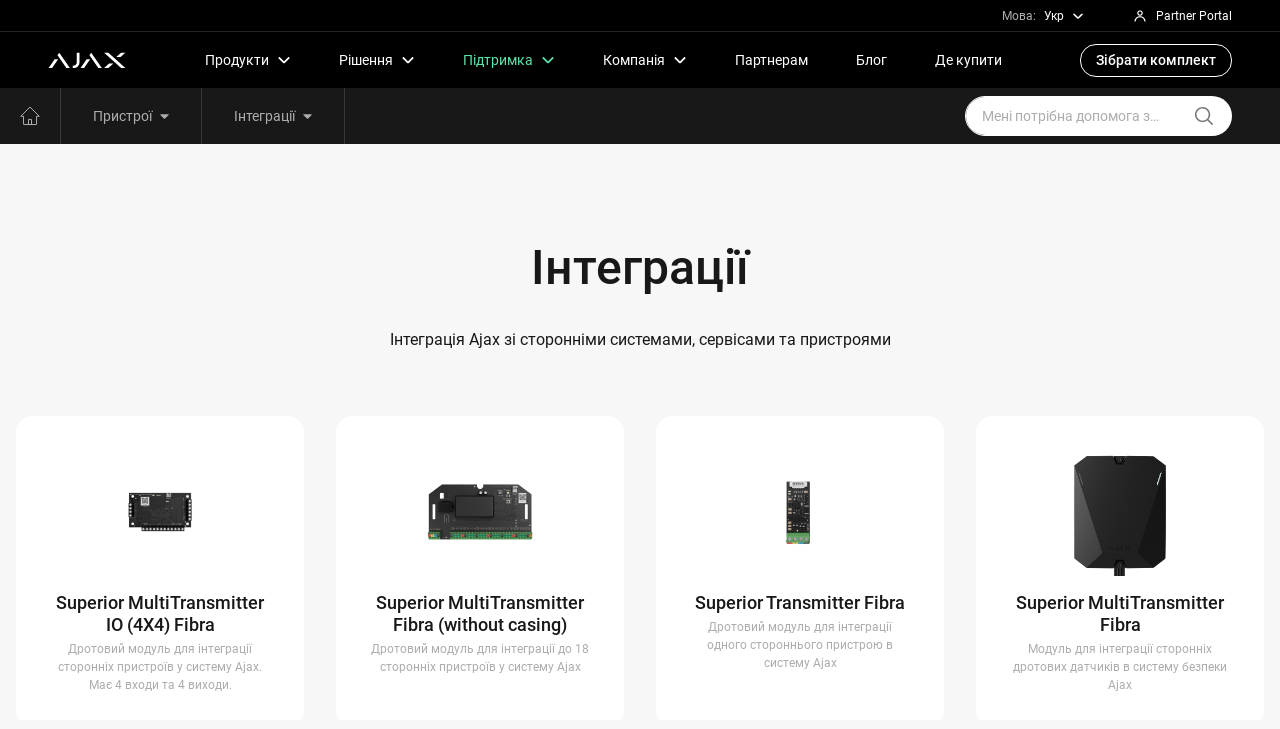

--- FILE ---
content_type: text/html; charset=UTF-8
request_url: https://support.ajax.systems/uk/integrations/
body_size: 37584
content:
 <!doctype html>
<html lang="uk">
<head>
            <link rel="preload" href="https://support.ajax.systems/wp-content/themes/ajax-support/assets/fonts/Roboto/roboto-v19-latin_cyrillic-300.woff2" as="font" crossorigin type="font/woff2">
        <link rel="preload" href="https://support.ajax.systems/wp-content/themes/ajax-support/assets/fonts/Roboto/roboto-v19-latin_cyrillic-regular.woff2" as="font" crossorigin type="font/woff2">
        <link rel="preload" href="https://support.ajax.systems/wp-content/themes/ajax-support/assets/fonts/Roboto/roboto-v19-latin_cyrillic-500.woff2" as="font" crossorigin type="font/woff2">
        <link rel="preload" href="https://support.ajax.systems/wp-content/themes/ajax-support/assets/css/app.min.css?ver=0.0.45" as="style" />
                <script type="text/javascript">
            !function(e){"use strict";var t=function(t,n,r){function o(e){return i.body?e():void setTimeout(function(){o(e)})}function l(){d.addEventListener&&d.removeEventListener("load",l),d.media=r||"all"}var a,i=e.document,d=i.createElement("link");if(n)a=n;else{var s=(i.body||i.getElementsByTagName("head")[0]).childNodes;a=s[s.length-1]}var u=i.styleSheets;d.rel="stylesheet",d.href=t,d.media="only x",o(function(){a.parentNode.insertBefore(d,n?a:a.nextSibling)});var f=function(e){for(var t=d.href,n=u.length;n--;)if(u[n].href===t)return e();setTimeout(function(){f(e)})};return d.addEventListener&&d.addEventListener("load",l),d.onloadcssdefined=f,f(l),d};"undefined"!=typeof exports?exports.loadCSS=t:e.loadCSS=t}("undefined"!=typeof global?global:this),function(e){if(e.loadCSS){var t=loadCSS.relpreload={};if(t.support=function(){try{return e.document.createElement("link").relList.supports("preload")}catch(t){}},t.poly=function(){for(var t=e.document.getElementsByTagName("link"),n=0;n<t.length;n++){var r=t[n];"preload"===r.rel&&"style"===r.getAttribute("as")&&(e.loadCSS(r.href,r),r.rel=null)}},!t.support()){t.poly();var n=e.setInterval(t.poly,300);e.addEventListener&&e.addEventListener("load",function(){e.clearInterval(n)})}}}(this);
        </script>
                    <script>loadCSS('https://support.ajax.systems/wp-content/themes/ajax-support/assets/css/app.min.css?ver=0.0.45');</script>
                        	<meta charset="UTF-8">
    <meta name="viewport" content="width=device-width,minimum-scale=1,initial-scale=1,viewport-fit=cover">
    <link rel="apple-touch-icon" sizes="180x180" href="https://support.ajax.systems/wp-content/themes/ajax-support/assets/favicon/apple-touch-icon.png">
    <link rel="icon" type="image/png" sizes="32x32" href="https://support.ajax.systems/wp-content/themes/ajax-support/assets/favicon/favicon-32x32.png">
    <link rel="icon" type="image/png" sizes="16x16" href="https://support.ajax.systems/wp-content/themes/ajax-support/assets/favicon/favicon-16x16.png">
    <link rel="manifest" href="https://support.ajax.systems/wp-content/themes/ajax-support/assets/favicon/site.webmanifest">
    <link rel="shortcut icon" href="https://support.ajax.systems/wp-content/themes/ajax-support/assets/favicon/favicon.ico">
    <link rel="mask-icon" href="https://support.ajax.systems/wp-content/themes/ajax-support/assets/favicon/safari-pinned-tab.svg" color="#000000">
    <meta name="msapplication-TileColor" content="#000000">
    <meta name="theme-color" content="#ffffff">

    <meta name="yandex-verification" content="a43ad701e37b5d20" />

	<meta name='robots' content='index, follow, max-image-preview:large, max-snippet:-1, max-video-preview:-1' />
	<style>img:is([sizes="auto" i], [sizes^="auto," i]) { contain-intrinsic-size: 3000px 1500px }</style>
	<link rel="alternate" href="https://support.ajax.systems/en/integrations/" hreflang="en" />
<link rel="alternate" href="https://support.ajax.systems/uk/integrations/" hreflang="uk" />
<link rel="alternate" href="https://support.ajax.systems/es/integrations/" hreflang="es" />
<link rel="alternate" href="https://support.ajax.systems/it/integrations/" hreflang="it" />
<link rel="alternate" href="https://support.ajax.systems/fr/integrations/" hreflang="fr" />
<link rel="alternate" href="https://support.ajax.systems/de/integrations/" hreflang="de" />
<link rel="alternate" href="https://support.ajax.systems/ar/integrations/" hreflang="ar" />
<link rel="alternate" href="https://support.ajax.systems/tr/integrations/" hreflang="tr" />
<link rel="alternate" href="https://support.ajax.systems/pt/integrations/" hreflang="pt" />
<link rel="alternate" href="https://support.ajax.systems/nl/integrations/" hreflang="nl" />
<link rel="alternate" href="https://support.ajax.systems/pl/integrations/" hreflang="pl" />
<link rel="alternate" href="https://support.ajax.systems/ru/integrations/" hreflang="ru" />

	<!-- This site is optimized with the Yoast SEO plugin v26.7 - https://yoast.com/wordpress/plugins/seo/ -->
	<title>Інтеграція | Служба підтримки Ajax Systems</title>
	<meta name="description" content="Уся інформація про датчики інтеграції Ajax зі сторонніми сервісами і системами: інструкція з використання, налаштування, відповіді на питання, технічні характеристики | Потрібна допомога? Пишіть: ✉support@ajax.systems" />
	<link rel="canonical" href="https://support.ajax.systems/uk/integrations/" />
	<link rel="next" href="https://support.ajax.systems/uk/integrations/page/2/" />
	<meta property="og:locale" content="uk_UA" />
	<meta property="og:locale:alternate" content="en_US" />
	<meta property="og:locale:alternate" content="es_ES" />
	<meta property="og:locale:alternate" content="it_IT" />
	<meta property="og:locale:alternate" content="fr_FR" />
	<meta property="og:locale:alternate" content="de_DE" />
	<meta property="og:locale:alternate" content="ar_AR" />
	<meta property="og:locale:alternate" content="tr_TR" />
	<meta property="og:locale:alternate" content="pt_PT" />
	<meta property="og:locale:alternate" content="nl_NL" />
	<meta property="og:locale:alternate" content="pl_PL" />
	<meta property="og:locale:alternate" content="ru_RU" />
	<meta property="og:type" content="article" />
	<meta property="og:title" content="Інтеграція | Служба підтримки Ajax Systems" />
	<meta property="og:description" content="Уся інформація про датчики інтеграції Ajax зі сторонніми сервісами і системами: інструкція з використання, налаштування, відповіді на питання, технічні характеристики | Потрібна допомога? Пишіть: ✉support@ajax.systems" />
	<meta property="og:url" content="https://support.ajax.systems/uk/integrations/" />
	<meta property="og:site_name" content="Служба підтримки Ajax Systems" />
	<meta property="og:image" content="https://support.ajax.systems/wp-content/uploads/2019/04/opengraph.jpg" />
	<meta property="og:image:width" content="1200" />
	<meta property="og:image:height" content="630" />
	<meta property="og:image:type" content="image/jpeg" />
	<meta name="twitter:card" content="summary_large_image" />
	<script type="application/ld+json" class="yoast-schema-graph">{"@context":"https://schema.org","@graph":[{"@type":"CollectionPage","@id":"https://support.ajax.systems/uk/integrations/","url":"https://support.ajax.systems/uk/integrations/","name":"Інтеграція | Служба підтримки Ajax Systems","isPartOf":{"@id":"https://support.ajax.systems/uk/#website"},"primaryImageOfPage":{"@id":"https://support.ajax.systems/uk/integrations/#primaryimage"},"image":{"@id":"https://support.ajax.systems/uk/integrations/#primaryimage"},"thumbnailUrl":"https://support.ajax.systems/wp-content/uploads/2025/02/following-groups-og.jpg","description":"Уся інформація про датчики інтеграції Ajax зі сторонніми сервісами і системами: інструкція з використання, налаштування, відповіді на питання, технічні характеристики | Потрібна допомога? Пишіть: ✉support@ajax.systems","inLanguage":"uk"},{"@type":"ImageObject","inLanguage":"uk","@id":"https://support.ajax.systems/uk/integrations/#primaryimage","url":"https://support.ajax.systems/wp-content/uploads/2025/02/following-groups-og.jpg","contentUrl":"https://support.ajax.systems/wp-content/uploads/2025/02/following-groups-og.jpg","width":2400,"height":1260},{"@type":"WebSite","@id":"https://support.ajax.systems/uk/#website","url":"https://support.ajax.systems/uk/","name":"Служба підтримки Ajax Systems","description":"Official Ajax Systems Support","potentialAction":[{"@type":"SearchAction","target":{"@type":"EntryPoint","urlTemplate":"https://support.ajax.systems/uk/?s={search_term_string}"},"query-input":{"@type":"PropertyValueSpecification","valueRequired":true,"valueName":"search_term_string"}}],"inLanguage":"uk"}]}</script>
	<!-- / Yoast SEO plugin. -->



		<style type="text/css">
			.mistape-test, .mistape_mistake_inner {color: #5ae4aa !important;}
			#mistape_dialog h2::before, #mistape_dialog .mistape_action, .mistape-letter-back {background-color: #5ae4aa !important; }
			#mistape_reported_text:before, #mistape_reported_text:after {border-color: #5ae4aa !important;}
            .mistape-letter-front .front-left {border-left-color: #5ae4aa !important;}
            .mistape-letter-front .front-right {border-right-color: #5ae4aa !important;}
            .mistape-letter-front .front-bottom, .mistape-letter-back > .mistape-letter-back-top, .mistape-letter-top {border-bottom-color: #5ae4aa !important;}
            .mistape-logo svg {fill: #5ae4aa !important;}
		</style>
		<style id='classic-theme-styles-inline-css' type='text/css'>
/*! This file is auto-generated */
.wp-block-button__link{color:#fff;background-color:#32373c;border-radius:9999px;box-shadow:none;text-decoration:none;padding:calc(.667em + 2px) calc(1.333em + 2px);font-size:1.125em}.wp-block-file__button{background:#32373c;color:#fff;text-decoration:none}
</style>
<style id='global-styles-inline-css' type='text/css'>
:root{--wp--preset--aspect-ratio--square: 1;--wp--preset--aspect-ratio--4-3: 4/3;--wp--preset--aspect-ratio--3-4: 3/4;--wp--preset--aspect-ratio--3-2: 3/2;--wp--preset--aspect-ratio--2-3: 2/3;--wp--preset--aspect-ratio--16-9: 16/9;--wp--preset--aspect-ratio--9-16: 9/16;--wp--preset--color--black: #000000;--wp--preset--color--cyan-bluish-gray: #abb8c3;--wp--preset--color--white: #ffffff;--wp--preset--color--pale-pink: #f78da7;--wp--preset--color--vivid-red: #cf2e2e;--wp--preset--color--luminous-vivid-orange: #ff6900;--wp--preset--color--luminous-vivid-amber: #fcb900;--wp--preset--color--light-green-cyan: #7bdcb5;--wp--preset--color--vivid-green-cyan: #00d084;--wp--preset--color--pale-cyan-blue: #8ed1fc;--wp--preset--color--vivid-cyan-blue: #0693e3;--wp--preset--color--vivid-purple: #9b51e0;--wp--preset--gradient--vivid-cyan-blue-to-vivid-purple: linear-gradient(135deg,rgba(6,147,227,1) 0%,rgb(155,81,224) 100%);--wp--preset--gradient--light-green-cyan-to-vivid-green-cyan: linear-gradient(135deg,rgb(122,220,180) 0%,rgb(0,208,130) 100%);--wp--preset--gradient--luminous-vivid-amber-to-luminous-vivid-orange: linear-gradient(135deg,rgba(252,185,0,1) 0%,rgba(255,105,0,1) 100%);--wp--preset--gradient--luminous-vivid-orange-to-vivid-red: linear-gradient(135deg,rgba(255,105,0,1) 0%,rgb(207,46,46) 100%);--wp--preset--gradient--very-light-gray-to-cyan-bluish-gray: linear-gradient(135deg,rgb(238,238,238) 0%,rgb(169,184,195) 100%);--wp--preset--gradient--cool-to-warm-spectrum: linear-gradient(135deg,rgb(74,234,220) 0%,rgb(151,120,209) 20%,rgb(207,42,186) 40%,rgb(238,44,130) 60%,rgb(251,105,98) 80%,rgb(254,248,76) 100%);--wp--preset--gradient--blush-light-purple: linear-gradient(135deg,rgb(255,206,236) 0%,rgb(152,150,240) 100%);--wp--preset--gradient--blush-bordeaux: linear-gradient(135deg,rgb(254,205,165) 0%,rgb(254,45,45) 50%,rgb(107,0,62) 100%);--wp--preset--gradient--luminous-dusk: linear-gradient(135deg,rgb(255,203,112) 0%,rgb(199,81,192) 50%,rgb(65,88,208) 100%);--wp--preset--gradient--pale-ocean: linear-gradient(135deg,rgb(255,245,203) 0%,rgb(182,227,212) 50%,rgb(51,167,181) 100%);--wp--preset--gradient--electric-grass: linear-gradient(135deg,rgb(202,248,128) 0%,rgb(113,206,126) 100%);--wp--preset--gradient--midnight: linear-gradient(135deg,rgb(2,3,129) 0%,rgb(40,116,252) 100%);--wp--preset--font-size--small: 13px;--wp--preset--font-size--medium: 20px;--wp--preset--font-size--large: 36px;--wp--preset--font-size--x-large: 42px;--wp--preset--spacing--20: 0.44rem;--wp--preset--spacing--30: 0.67rem;--wp--preset--spacing--40: 1rem;--wp--preset--spacing--50: 1.5rem;--wp--preset--spacing--60: 2.25rem;--wp--preset--spacing--70: 3.38rem;--wp--preset--spacing--80: 5.06rem;--wp--preset--shadow--natural: 6px 6px 9px rgba(0, 0, 0, 0.2);--wp--preset--shadow--deep: 12px 12px 50px rgba(0, 0, 0, 0.4);--wp--preset--shadow--sharp: 6px 6px 0px rgba(0, 0, 0, 0.2);--wp--preset--shadow--outlined: 6px 6px 0px -3px rgba(255, 255, 255, 1), 6px 6px rgba(0, 0, 0, 1);--wp--preset--shadow--crisp: 6px 6px 0px rgba(0, 0, 0, 1);}:where(.is-layout-flex){gap: 0.5em;}:where(.is-layout-grid){gap: 0.5em;}body .is-layout-flex{display: flex;}.is-layout-flex{flex-wrap: wrap;align-items: center;}.is-layout-flex > :is(*, div){margin: 0;}body .is-layout-grid{display: grid;}.is-layout-grid > :is(*, div){margin: 0;}:where(.wp-block-columns.is-layout-flex){gap: 2em;}:where(.wp-block-columns.is-layout-grid){gap: 2em;}:where(.wp-block-post-template.is-layout-flex){gap: 1.25em;}:where(.wp-block-post-template.is-layout-grid){gap: 1.25em;}.has-black-color{color: var(--wp--preset--color--black) !important;}.has-cyan-bluish-gray-color{color: var(--wp--preset--color--cyan-bluish-gray) !important;}.has-white-color{color: var(--wp--preset--color--white) !important;}.has-pale-pink-color{color: var(--wp--preset--color--pale-pink) !important;}.has-vivid-red-color{color: var(--wp--preset--color--vivid-red) !important;}.has-luminous-vivid-orange-color{color: var(--wp--preset--color--luminous-vivid-orange) !important;}.has-luminous-vivid-amber-color{color: var(--wp--preset--color--luminous-vivid-amber) !important;}.has-light-green-cyan-color{color: var(--wp--preset--color--light-green-cyan) !important;}.has-vivid-green-cyan-color{color: var(--wp--preset--color--vivid-green-cyan) !important;}.has-pale-cyan-blue-color{color: var(--wp--preset--color--pale-cyan-blue) !important;}.has-vivid-cyan-blue-color{color: var(--wp--preset--color--vivid-cyan-blue) !important;}.has-vivid-purple-color{color: var(--wp--preset--color--vivid-purple) !important;}.has-black-background-color{background-color: var(--wp--preset--color--black) !important;}.has-cyan-bluish-gray-background-color{background-color: var(--wp--preset--color--cyan-bluish-gray) !important;}.has-white-background-color{background-color: var(--wp--preset--color--white) !important;}.has-pale-pink-background-color{background-color: var(--wp--preset--color--pale-pink) !important;}.has-vivid-red-background-color{background-color: var(--wp--preset--color--vivid-red) !important;}.has-luminous-vivid-orange-background-color{background-color: var(--wp--preset--color--luminous-vivid-orange) !important;}.has-luminous-vivid-amber-background-color{background-color: var(--wp--preset--color--luminous-vivid-amber) !important;}.has-light-green-cyan-background-color{background-color: var(--wp--preset--color--light-green-cyan) !important;}.has-vivid-green-cyan-background-color{background-color: var(--wp--preset--color--vivid-green-cyan) !important;}.has-pale-cyan-blue-background-color{background-color: var(--wp--preset--color--pale-cyan-blue) !important;}.has-vivid-cyan-blue-background-color{background-color: var(--wp--preset--color--vivid-cyan-blue) !important;}.has-vivid-purple-background-color{background-color: var(--wp--preset--color--vivid-purple) !important;}.has-black-border-color{border-color: var(--wp--preset--color--black) !important;}.has-cyan-bluish-gray-border-color{border-color: var(--wp--preset--color--cyan-bluish-gray) !important;}.has-white-border-color{border-color: var(--wp--preset--color--white) !important;}.has-pale-pink-border-color{border-color: var(--wp--preset--color--pale-pink) !important;}.has-vivid-red-border-color{border-color: var(--wp--preset--color--vivid-red) !important;}.has-luminous-vivid-orange-border-color{border-color: var(--wp--preset--color--luminous-vivid-orange) !important;}.has-luminous-vivid-amber-border-color{border-color: var(--wp--preset--color--luminous-vivid-amber) !important;}.has-light-green-cyan-border-color{border-color: var(--wp--preset--color--light-green-cyan) !important;}.has-vivid-green-cyan-border-color{border-color: var(--wp--preset--color--vivid-green-cyan) !important;}.has-pale-cyan-blue-border-color{border-color: var(--wp--preset--color--pale-cyan-blue) !important;}.has-vivid-cyan-blue-border-color{border-color: var(--wp--preset--color--vivid-cyan-blue) !important;}.has-vivid-purple-border-color{border-color: var(--wp--preset--color--vivid-purple) !important;}.has-vivid-cyan-blue-to-vivid-purple-gradient-background{background: var(--wp--preset--gradient--vivid-cyan-blue-to-vivid-purple) !important;}.has-light-green-cyan-to-vivid-green-cyan-gradient-background{background: var(--wp--preset--gradient--light-green-cyan-to-vivid-green-cyan) !important;}.has-luminous-vivid-amber-to-luminous-vivid-orange-gradient-background{background: var(--wp--preset--gradient--luminous-vivid-amber-to-luminous-vivid-orange) !important;}.has-luminous-vivid-orange-to-vivid-red-gradient-background{background: var(--wp--preset--gradient--luminous-vivid-orange-to-vivid-red) !important;}.has-very-light-gray-to-cyan-bluish-gray-gradient-background{background: var(--wp--preset--gradient--very-light-gray-to-cyan-bluish-gray) !important;}.has-cool-to-warm-spectrum-gradient-background{background: var(--wp--preset--gradient--cool-to-warm-spectrum) !important;}.has-blush-light-purple-gradient-background{background: var(--wp--preset--gradient--blush-light-purple) !important;}.has-blush-bordeaux-gradient-background{background: var(--wp--preset--gradient--blush-bordeaux) !important;}.has-luminous-dusk-gradient-background{background: var(--wp--preset--gradient--luminous-dusk) !important;}.has-pale-ocean-gradient-background{background: var(--wp--preset--gradient--pale-ocean) !important;}.has-electric-grass-gradient-background{background: var(--wp--preset--gradient--electric-grass) !important;}.has-midnight-gradient-background{background: var(--wp--preset--gradient--midnight) !important;}.has-small-font-size{font-size: var(--wp--preset--font-size--small) !important;}.has-medium-font-size{font-size: var(--wp--preset--font-size--medium) !important;}.has-large-font-size{font-size: var(--wp--preset--font-size--large) !important;}.has-x-large-font-size{font-size: var(--wp--preset--font-size--x-large) !important;}
:where(.wp-block-post-template.is-layout-flex){gap: 1.25em;}:where(.wp-block-post-template.is-layout-grid){gap: 1.25em;}
:where(.wp-block-columns.is-layout-flex){gap: 2em;}:where(.wp-block-columns.is-layout-grid){gap: 2em;}
:root :where(.wp-block-pullquote){font-size: 1.5em;line-height: 1.6;}
</style>
<link data-minify="1" rel='stylesheet' id='mistape-front-css' href='https://support.ajax.systems/wp-content/cache/min/1/wp-content/plugins/mistape/assets/css/mistape-front.css?ver=1757592283' media='all' />
<link rel='stylesheet' id='fancybox-css' href='https://support.ajax.systems/wp-content/themes/ajax-support/assets/css/fancybox.min.css?ver=0.0.2' media='all' />
<link data-minify="1" rel='stylesheet' id='style_app-css' href='https://support.ajax.systems/wp-content/cache/min/1/wp-content/themes/ajax-support/assets/css/app-critical.min.css?ver=1757592283' media='all' />
<style id='rocket-lazyload-inline-css' type='text/css'>
.rll-youtube-player{position:relative;padding-bottom:56.23%;height:0;overflow:hidden;max-width:100%;}.rll-youtube-player:focus-within{outline: 2px solid currentColor;outline-offset: 5px;}.rll-youtube-player iframe{position:absolute;top:0;left:0;width:100%;height:100%;z-index:100;background:0 0}.rll-youtube-player img{bottom:0;display:block;left:0;margin:auto;max-width:100%;width:100%;position:absolute;right:0;top:0;border:none;height:auto;-webkit-transition:.4s all;-moz-transition:.4s all;transition:.4s all}.rll-youtube-player img:hover{-webkit-filter:brightness(75%)}.rll-youtube-player .play{height:100%;width:100%;left:0;top:0;position:absolute;background:url(https://support.ajax.systems/wp-content/plugins/wp-rocket/assets/img/youtube.png) no-repeat center;background-color: transparent !important;cursor:pointer;border:none;}
</style>
<!-- There is no amphtml version available for this URL. --><noscript><style id="rocket-lazyload-nojs-css">.rll-youtube-player, [data-lazy-src]{display:none !important;}</style></noscript>
    <link href="https://support.ajax.systems/wp-content/themes/ajax-support/assets/css/print.css" rel="stylesheet" media="print" type="text/css" />

    
            <!-- Google Tag Manager -->
        <script>(function(w,d,s,l,i){w[l]=w[l]||[];w[l].push({'gtm.start':
        new Date().getTime(),event:'gtm.js'});var f=d.getElementsByTagName(s)[0],
        j=d.createElement(s),dl=l!='dataLayer'?'&l='+l:'';j.async=true;j.src=
        'https://www.googletagmanager.com/gtm.js?id='+i+dl;f.parentNode.insertBefore(j,f);
        })(window,document,'script','dataLayer','GTM-PXFPCC');</script>
        <!-- End Google Tag Manager -->
    </head>

<body class="archive category category-integrations category-506 wp-theme-ajax-support">
<!-- Google Tag Manager (noscript) -->
<noscript><iframe src="https://www.googletagmanager.com/ns.html?id=GTM-PXFPCC"
height="0" width="0" style="display:none;visibility:hidden"></iframe></noscript>
<!-- End Google Tag Manager (noscript) -->
<div id="running-line"></div>
	<div class="site-header__top js-site-header__top">
	<div class="container-fluid header-container">
		<div class="dropdown header-dropdown lang-dropdown-toogle">
	<div class="header-label">Мова:</div>
	<a class="header-dropdown-toggle nav-link top" href="#" role="button" id="langMenu" data-bs-toggle="dropdown" data-bs-auto-close="outside" aria-expanded="false">
		Укр		<svg xmlns="http://www.w3.org/2000/svg" viewBox="0 0 56 56" class="svg-icon header-dropdown-icon"><path fill="none" stroke="currentColor" stroke-width="7" d="M49 18L28 38 7 18"></path></svg>
	</a>
	<div class="dropdown-menu dropdown-menu-dark dropdown-menu-lg-end lang-dropdown js-locale-dropdown" id="localeDropdown" aria-labelledby="langMenu">
														<li>
						<a class="dropdown-item geo-dropdown-item" lang="en-US" hreflang="en-US" href="https://support.ajax.systems/en/integrations/" data-lang="en">
							Eng						</a>
					</li>
																					<li>
						<a class="dropdown-item geo-dropdown-item" lang="es-ES" hreflang="es-ES" href="https://support.ajax.systems/es/integrations/" data-lang="es">
							Es						</a>
					</li>
																					<li>
						<a class="dropdown-item geo-dropdown-item" lang="it-IT" hreflang="it-IT" href="https://support.ajax.systems/it/integrations/" data-lang="it">
							It						</a>
					</li>
																					<li>
						<a class="dropdown-item geo-dropdown-item" lang="fr-FR" hreflang="fr-FR" href="https://support.ajax.systems/fr/integrations/" data-lang="fr">
							Fr						</a>
					</li>
																					<li>
						<a class="dropdown-item geo-dropdown-item" lang="de-DE" hreflang="de-DE" href="https://support.ajax.systems/de/integrations/" data-lang="de">
							De						</a>
					</li>
																
																					<li>
						<a class="dropdown-item geo-dropdown-item" lang="tr-TR" hreflang="tr-TR" href="https://support.ajax.systems/tr/integrations/" data-lang="tr">
							Tr						</a>
					</li>
																					<li>
						<a class="dropdown-item geo-dropdown-item" lang="pt-PT" hreflang="pt-PT" href="https://support.ajax.systems/pt/integrations/" data-lang="pt">
							Pt						</a>
					</li>
																					<li>
						<a class="dropdown-item geo-dropdown-item" lang="nl-NL" hreflang="nl-NL" href="https://support.ajax.systems/nl/integrations/" data-lang="nl">
							Nl						</a>
					</li>
																					<li>
						<a class="dropdown-item geo-dropdown-item" lang="pl-PL" hreflang="pl-PL" href="https://support.ajax.systems/pl/integrations/" data-lang="pl">
							Pl						</a>
					</li>
																					<li>
						<a class="dropdown-item geo-dropdown-item" lang="ru-RU" hreflang="ru-RU" href="https://support.ajax.systems/ru/integrations/" data-lang="ru">
							рус						</a>
					</li>
										</div>
</div>
		<a class="header-pp" href="https://partner.ajax.systems/" target="_blank" rel="noreferrer noopener">
			<svg xmlns="http://www.w3.org/2000/svg" fill="currentColor" viewBox="0 0 56 56" width="1em" height="1em"><path fill="currentColor" fill-rule="evenodd" d="M28.0099 8.28418C22.7121 8.28418 18.3467 12.5018 18.3467 17.791C18.3467 23.0801 22.7121 27.2978 28.0099 27.2978C33.3076 27.2978 37.6731 23.0801 37.6731 17.791C37.6731 12.5018 33.3076 8.28418 28.0099 8.28418ZM22.3467 17.791C22.3467 14.7883 24.8431 12.2842 28.0099 12.2842C31.1766 12.2842 33.6731 14.7883 33.6731 17.791C33.6731 20.7936 31.1766 23.2978 28.0099 23.2978C24.8431 23.2978 22.3467 20.7936 22.3467 17.791Z" clip-rule="evenodd"></path><path fill="currentColor" d="M12.7676 47.2873C12.7676 39.1023 19.5527 32.397 28.0098 32.397C36.4669 32.397 43.252 39.1023 43.252 47.2873H47.252C47.252 36.8158 38.5979 28.397 28.0098 28.397C17.4217 28.397 8.76758 36.8158 8.76758 47.2873H12.7676Z"></path></svg>
			<p>Partner Portal</p>
		</a>
	</div>
</div>
<header class="site-header">
    <nav class="navbar navbar-expand-lg site-header js-main-header-navbar navbar-dark navbar-sticky">
		<div class="container-fluid header-container">
			<a class="header-logo-link" href="https://ajax.systems/ua/" aria-label="На головну сторінку Ajax Systems">
				<svg xmlns="http://www.w3.org/2000/svg" viewBox="0 0 96 20" aria-label="Ajax logo"><path d="M74.69.88h-5.3l21.25 19.11h5.3L74.69.88M80.83 14.48l-6.13 5.51h-5.3l6.12-5.51h5.31M89.82 6.39L95.95.88h-5.3l-6.13 5.51h5.3M13.28.88l-2.17 3.11 11.07 16h4.38L13.28.88M7.66 8.97H12L4.38 19.99H0L7.66 8.97M53.24.88l-2.17 3.11 11.07 16h4.38L53.24.88M47.62 8.97h4.34l-7.62 11.02h-4.38l7.66-11.02M35.23.88l.01 11.7c-.01 1.9-.9 4.27-3.89 4.47h-1.09v2.94s.95 0 1.57.01c1.44.02 3.52-.68 4.81-2.06 1.81-1.92 2.03-4.37 2.03-5.55V.88h-3.44"/></svg>
			</a>
			<div class="header-navbar">
				<ul class="navbar-nav">
	<li class="hide-desk">
		<ul class="mobile-header-locale">
			<li class="col-auto item">
				
<select class="mobile-select js-locale-select">
	<option data-lang="uk" value="uk">Укр</option>
										<option data-lang="en" value="en">Eng</option>
			
												<option data-lang="es" value="es">Es</option>
			
												<option data-lang="it" value="it">It</option>
			
												<option data-lang="fr" value="fr">Fr</option>
			
												<option data-lang="de" value="de">De</option>
			
								
			
												<option data-lang="tr" value="tr">Tr</option>
			
												<option data-lang="pt" value="pt">Pt</option>
			
												<option data-lang="nl" value="nl">Nl</option>
			
												<option data-lang="pl" value="pl">Pl</option>
			
												<option data-lang="ru" value="ru">рус</option>
			
			</select>
<a class="header-dropdown-toggle nav-link item-btn item-locale" data-lang="uk" href="#" role="button">
	<div class="header-label">Мова:</div>
	Укр	<svg xmlns="http://www.w3.org/2000/svg" viewBox="0 0 56 56" class="svg-icon header-dropdown-icon"><path fill="none" stroke="currentColor" stroke-width="7" d="M49 18L28 38 7 18"></path></svg>
</a>
			</li>
			<li class="col-auto item">
				<div class="nav-link item-btn nav-header-pp">
					<a class="header-pp" href="https://partner.ajax.systems/" target="_blank" rel="noreferrer noopener">
						<svg xmlns="http://www.w3.org/2000/svg" fill="currentColor" viewBox="0 0 56 56" width="1em" height="1em"><path fill="currentColor" fill-rule="evenodd" d="M28.0099 8.28418C22.7121 8.28418 18.3467 12.5018 18.3467 17.791C18.3467 23.0801 22.7121 27.2978 28.0099 27.2978C33.3076 27.2978 37.6731 23.0801 37.6731 17.791C37.6731 12.5018 33.3076 8.28418 28.0099 8.28418ZM22.3467 17.791C22.3467 14.7883 24.8431 12.2842 28.0099 12.2842C31.1766 12.2842 33.6731 14.7883 33.6731 17.791C33.6731 20.7936 31.1766 23.2978 28.0099 23.2978C24.8431 23.2978 22.3467 20.7936 22.3467 17.791Z" clip-rule="evenodd"></path><path fill="currentColor" d="M12.7676 47.2873C12.7676 39.1023 19.5527 32.397 28.0098 32.397C36.4669 32.397 43.252 39.1023 43.252 47.2873H47.252C47.252 36.8158 38.5979 28.397 28.0098 28.397C17.4217 28.397 8.76758 36.8158 8.76758 47.2873H12.7676Z"></path></svg>
						<p>Partner Portal</p>
					</a>
				</div>
			</li>
		</ul>
	</li>
	<li class="nav-item header-nav-item">
		<div class="dropdown header-dropdown products-dropdown">
			<a class="header-dropdown-toggle nav-link main" href="#" role="button" id="productMenu" data-bs-toggle="dropdown" data-bs-auto-close="outside" aria-expanded="false">
				<span>Продукти</span>
				<svg xmlns="http://www.w3.org/2000/svg" viewBox="0 0 56 56" class="svg-icon header-dropdown-icon"><path fill="none" stroke="currentColor" stroke-width="7" d="M49 18L28 38 7 18"></path></svg>
			</a>
			<div class="dropdown-menu dropdown-menu-dark header-dropdown-menu" aria-labelledby="productMenu">
				<div class="dropdown-menu-content custom-scrollbar">
					<div class="dropdown-menu-wrap">
						<div class="header-column header-margin">
							<a href="https://ajax.systems/ua/product-categories/intrusion-protection/" class="header-link is-bold is-large">
								Захист від вторгнення							</a>
							<a href="https://ajax.systems/ua/catalogue/superior-intrusion-protection/" class="header-link is-small">
								Superior
							</a>
							<a href="https://ajax.systems/ua/catalogue/baseline-intrusion-protection/" class="header-link is-small">
								Baseline
							</a>
							<a href="https://ajax.systems/ua/product-categories/video-surveillance/" class="header-link is-bold is-large">
								Відеоспостереження							</a>
							<a href="https://ajax.systems/ua/catalogue/superior-video-surveillance/" class="header-link is-small">
								Superior
							</a>
							<a href="https://ajax.systems/ua/catalogue/video-surveillance/" class="header-link is-small">
								Baseline
							</a>
							<a href="https://ajax.systems/ua/product-categories/fire-and-life-safety/" class="header-link is-bold is-large">
								Пожежна безпека							</a>
																												<a href="https://ajax.systems/ua/catalogue/residence-line-fire-and-life-safety/" class="header-link is-small">
								Residence Line
							</a>
							<a href="https://ajax.systems/ua/catalogue/comfort-and-automation/" class="header-link is-bold is-large">
								Комфорт і автоматизація							</a>
						</div>
						<div class="d-none d-lg-flex header-margin">
							<div class="header-vr"></div>
						</div>
						<div class="header-devider my-2 d-lg-none"></div>
						<a href="https://ajax.systems/ua/products/" class="more-link fw-normal -mob">
							Переглянути всі продукти							<span class="icon" aria-hidden="true">
								<svg xmlns="http://www.w3.org/2000/svg" viewBox="0 0 56 56" class="svg-icon" fill="currentColor"><path d="M38.755 24.5l-7.803-8.583 5.18-4.709 15.265 16.792-15.265 16.792-5.18-4.709 7.803-8.583h-34.088v-7h34.088z"></path></svg>
							</span>
						</a>
						<div class="header-devider my-2 d-lg-none"></div>
						<div class="header-column">
							<a href="https://ajax.systems/ua/services/" class="header-link is-bold is-large">
								Сервіси							</a>
							<a href="https://ajax.systems/ua/integrations/" class="header-link is-bold is-large">
								Інтеграції з системою							</a>
							<a href="https://ajax.systems/ua/ajax-ready-products/" class="header-link is-bold is-large">
								Продукти Ajax Ready							</a>
						</div>
						<div class="d-none d-lg-flex header-margin">
							<div class="header-vr"></div>
						</div>
						<div class="header-devider my-2 d-lg-none"></div>
						<div class="header-column">
							<a href="https://ajax.systems/ua/software/" class="header-link is-bold is-large">
								Софт							</a>
							<ul class="list-unstyled mb-2">
								<li>
									<a href="https://ajax.systems/ua/ajax-security-system/" class="header-link is-small">
										Ajax Security System
									</a>
								</li>
								<li>
									<a href="https://ajax.systems/ua/ajax-pro-tool-for-engineers/" class="header-link is-small">
										Ajax PRO: Tool for Engineers
									</a>
								</li>
								<li>
									<a href="https://ajax.systems/ua/ajax-desktop/" class="header-link is-small">
										Ajax Desktop
									</a>
								</li>
								<li>
									<a href="https://ajax.systems/ua/pro-desktop/" class="header-link is-small">
										Ajax PRO Desktop
									</a>
								</li>
								<li>
									<a href="https://ajax.systems/ua/ajax-tv/" class="header-link is-small">
										Ajax TV
									</a>
								</li>
								<li>
									<a href="https://ajax.systems/ua/translator/" class="header-link is-small">
										Ajax Translator PRO
									</a>
								</li>
								<li>
									<a href="https://ajax.systems/ua/ajax-cloud-signaling/" class="header-link is-small">
										Ajax Cloud Signaling
									</a>
								</li>
								<li>
									<a href="https://ajax.systems/ua/scenarios/" class="header-link is-small">
										Сценарії									</a>
								</li>
							</ul>
							<p class="header-link__subtitle text-secondary mb-1 px-4 px-lg-0">
								Технології зв’язку							</p>
							<ul class="list-unstyled">
								<li>
									<a href="https://ajax.systems/ua/technologies/fibra/" class="header-link is-small">
										Дротовий протокол Fibra									</a>
								</li>
								<li>
									<a href="https://ajax.systems/ua/radio-range/" class="header-link is-small">
										Протоколи радіозвʼязку Ajax									</a>
								</li>
							</ul>
						</div>
					</div>
					<a href="https://ajax.systems/ua/products/" class="more-link fw-normal -desktop">
						Переглянути всі продукти						<span class="icon" aria-hidden="true">
							<svg xmlns="http://www.w3.org/2000/svg" viewBox="0 0 56 56" class="svg-icon" fill="currentColor"><path d="M38.755 24.5l-7.803-8.583 5.18-4.709 15.265 16.792-15.265 16.792-5.18-4.709 7.803-8.583h-34.088v-7h34.088z"></path></svg>
						</span>
					</a>
				</div>
			</div>
		</div>
	</li>
	<li class="nav-item header-nav-item">
		<div class="dropdown header-dropdown">
			<a class="header-dropdown-toggle nav-link main" href="#" role="button" id="solutionsMenu" data-bs-toggle="dropdown" data-bs-auto-close="outside" aria-expanded="false">
				<span>Рішення</span>
				<svg xmlns="http://www.w3.org/2000/svg" viewBox="0 0 56 56" class="svg-icon header-dropdown-icon"><path fill="none" stroke="currentColor" stroke-width="7" d="M49 18L28 38 7 18"></path></svg>
			</a>
			<div class="dropdown-menu dropdown-menu-dark header-dropdown-menu" aria-labelledby="solutionsMenu">
				<div class="dropdown-menu-content custom-scrollbar">
					<div class="dropdown-menu-wrap">
						<div class="header-column header-margin">
							<p class="header-link__subtitle text-secondary mb-1 px-4 px-lg-0">
								За типом застосування							</p>
							<a href="https://ajax.systems/ua/solutions/en-54-certified-fire-and-life-safety-solution/"
							   class="header-link is-small">
								Система виявлення пожежі й оповіщення для комерційних обʼєктів							</a>
							<a href="https://ajax.systems/ua/solutions/wireless-grade-3/"
							   class="header-link is-small mb-2">
								Бездротове рішення із сертифікатом Grade 3							</a>
							<p class="header-link__subtitle text-secondary mb-1 px-4 px-lg-0">
								Житлові обʼєкти							</p>
							<ul class="list-unstyled mb-2">
								<li>
									<a href="https://ajax.systems/ua/solutions-by-facility-type/apartments/"
									   class="header-link is-small">
										Квартири									</a>
								</li>
								<li>
									<a href="https://ajax.systems/ua/solutions-by-facility-type/private-houses/"
									   class="header-link is-small">
										Приватні будинки									</a>
								</li>
								<li>
									<a href="https://ajax.systems/ua/solutions-by-facility-type/vacant-property/"
									   class="header-link is-small">
										Незайнята нерухомість									</a>
								</li>
							</ul>
							<p class="header-link__subtitle text-secondary mb-1 px-4 px-lg-0">
								Комерційні обʼєкти							</p>
							<ul class="list-unstyled mb-2 mb-lg-0">
								<li>
									<a href="https://ajax.systems/ua/solutions-by-facility-type/restaurants-and-cafes/"
									   class="header-link is-small">
										Ресторани та кафе									</a>
								</li>
								<li>
									<a href="https://ajax.systems/ua/solutions-by-facility-type/offices/"
									   class="header-link is-small">
										Офіси									</a>
								</li>
								<li>
									<a href="https://ajax.systems/ua/solutions-by-facility-type/retail-shops/"
									   class="header-link is-small">
										Роздрібні магазини									</a>
								</li>
							</ul>
						</div>
						<div class="header-column header-margin">
							<p class="header-link__subtitle text-secondary mb-1 px-4 px-lg-0">
								Промислові обʼєкти							</p>
							<ul class="list-unstyled mb-2">
								<li>
									<a href="https://ajax.systems/ua/solutions-by-facility-type/warehouses-and-production-facilities/"
									   class="header-link is-small">
										Складські та виробничі комплекси									</a>
								</li>
								<li>
									<a href="https://ajax.systems/ua/solutions-by-facility-type/remote-sites/"
									   class="header-link is-small">
										Віддалені об’єкти									</a>
								</li>
							</ul>
							<p class="header-link__subtitle text-secondary mb-1 px-4 px-lg-0">
								Муніципальні обʼєкти							</p>
							<ul class="list-unstyled mb-2">
								<li>
									<a href="https://ajax.systems/ua/solutions-by-facility-type/museums/"
									   class="header-link is-small">
										Музеї та культурні обʼєкти									</a>
								</li>
								<li>
									<a href="https://ajax.systems/ua/solutions-by-facility-type/educational-facilities/"
									   class="header-link is-small">
										Освітні установи									</a>
								</li>
							</ul>
							<p class="header-link__subtitle text-secondary mb-1 px-4 px-lg-0">
								Транспорт							</p>
							<ul class="list-unstyled mb-0">
								<li>
									<a href="https://ajax.systems/ua/solutions-by-facility-type/vehicles/"
									   class="header-link is-small">
										Транспортні засоби									</a>
								</li>
							</ul>
						</div>
						<div class="d-none d-lg-flex header-margin">
							<div class="header-vr"></div>
						</div>
						<div class="header-devider my-2 d-lg-none"></div>
						<div class="header-column">
							<a href="https://ajax.systems/ua/customer-stories/" class="header-link is-bold is-large">
								Історії клієнтів							</a>
							<a href="https://ajax.systems/ua/upgrades-and-retrofits/" class="header-link is-bold is-large">
								Модернізація та реновація							</a>
						</div>
					</div>
				</div>
			</div>
		</div>
	</li>
	<li class="nav-item header-nav-item">
		<div class="dropdown header-dropdown">
			<a class="header-dropdown-toggle nav-link main active" href="#" role="button" id="supportMenu" data-bs-toggle="dropdown" data-bs-auto-close="outside" aria-expanded="false">
				<span>Підтримка</span>
				<svg xmlns="http://www.w3.org/2000/svg" viewBox="0 0 56 56" class="svg-icon header-dropdown-icon"><path fill="none" stroke="currentColor" stroke-width="7" d="M49 18L28 38 7 18"></path></svg>
			</a>
			<div class="dropdown-menu dropdown-menu-dark header-dropdown-menu" aria-labelledby="supportMenu">
				<div class="dropdown-menu-content custom-scrollbar">
					<div class="dropdown-menu-wrap">
						<div class="header-column header-margin">
							<ul class="list-unstyled mb-0">
								<li>
									<a href="https://support.ajax.systems/uk/" class="header-link is-bold is-large">
										Інструкції та статті									</a>
								</li>
																									<li>
										<a href="https://ajax.systems/ua/service-request/" class="header-link is-bold is-large">
											Сервіс та ремонт										</a>
									</li>
																								<li>
									<a href="https://ajax.systems/ua/standards/" class="header-link is-bold is-large">
										Відповідність стандартам									</a>
								</li>
							</ul>
							<div class="header-devider mt-2 mb-3 d-lg-none"></div>
							<p class="header-link__subtitle text-secondary mt-2 mb-1 px-4 px-lg-0">
								Інструменти							</p>
							<ul class="list-unstyled mb-0">
																<li>
									<a href="https://ajax.systems/ua/tools/devices-compatibility/"
									   class="header-link is-small">
										Сумісність пристроїв Ajax									</a>
								</li>
								<li>
									<a href="https://ajax.systems/ua/tools/video-storage-calculator/"
									   class="header-link is-small">
										Калькулятор відеоархіву									</a>
								</li>
								<li>
									<a href="https://ajax.systems/ua/tools/video-device-calculator/"
									   class="header-link is-small">
										Калькулятор відеопристроїв									</a>
								</li>
								<li>
									<a href="https://ajax.systems/ua/tools/battery-life-calculator/"
									   class="header-link is-small">
										Калькулятор строку роботи батареї									</a>
								</li>
								<li>
									<a href="https://ajax.systems/ua/tools/radio-communication-range-calculator/"
									   class="header-link is-small">
										Калькулятор дальності радіозв’язку									</a>
								</li>
								<li>
									<a href="https://ajax.systems/ua/tools/switches-and-outlets-configurator/"
									   class="header-link is-small">
										Конфігуратор вимикачів і розеток									</a>
								</li>
								<li>
									<a href="https://ajax.systems/ua/tools/fibra-power-calculator/"
									   class="header-link is-small">
										Калькулятор живлення Fibra									</a>
								</li>
							</ul>
							<a href="https://ajax.systems/ua/tools/" class="more-link -tools">
								Переглянути всі веб-інструменти								<span class="icon" aria-hidden="true">
									<svg xmlns="http://www.w3.org/2000/svg" viewBox="0 0 56 56" class="svg-icon" fill="currentColor"><path d="M38.755 24.5l-7.803-8.583 5.18-4.709 15.265 16.792-15.265 16.792-5.18-4.709 7.803-8.583h-34.088v-7h34.088z"></path></svg>
								</span>
							</a>
						</div>
						<div class="d-none d-lg-flex header-margin">
							<div class="header-vr"></div>
						</div>
						<div class="header-devider mt-2 mb-2 d-lg-none"></div>
						<div class="header-column px-4 px-lg-0">
							<a href="https://ajax.systems/ua/connecting-to-cms/" class="header-link is-bold is-large px-0">
								Інтеграція та рішення для моніторингу							</a>
							<ul class="list-unstyled mb-2">
								<li>
									<a href="https://ajax.systems/ua/connecting-to-cms/intrusion/"
									   class="header-link is-small px-0">
										Моніторинг тривог про вторгнення									</a>
								</li>
								<li>
									<a href="https://ajax.systems/ua/connecting-to-cms/photos-and-video/"
									   class="header-link is-small px-0">
										Відеомоніторинг і візуальна верифікація тривог									</a>
								</li>
								<li>
									<a href="https://ajax.systems/ua/connecting-to-cms/telephony/"
									   class="header-link is-small px-0">
										Аудіоверифікація тривог									</a>
								</li>
							</ul>
							<p class="header-link__subtitle text-secondary mt-1 mb-1">
								Зв'язатися з нами							</p>
							<ul class="list-unstyled mb-0 mb-2">
																	<li class="header-contact__item">
										<svg width="14" height="14" fill="none" xmlns="http://www.w3.org/2000/svg"><g clip-path="url(#a)"><path d="M13.046 9.31c-.71-.571-1.363-.849-1.994-.849-.913 0-1.57.58-2.165 1.175a.345.345 0 0 1-.26.1c-.502 0-1.383-.627-2.621-1.865-1.457-1.457-2.007-2.383-1.637-2.754 1.004-1.003 1.317-2.009-.22-3.92C3.6.512 3.061.179 2.504.179 1.752.18 1.18.78.677 1.31c-.087.092-.17.179-.25.26-.57.57-.57 1.811 0 3.323.626 1.658 1.861 3.462 3.478 5.08 1.25 1.25 2.612 2.26 3.935 2.939 1.156.592 2.277.91 3.157.91.551 0 .998-.12 1.294-.365.6-.496 1.716-1.415 1.709-2.506-.004-.585-.325-1.134-.954-1.64Z" fill="#ADADAD"/></g><defs><clipPath id="a"><path fill="#fff" d="M0 0h14v14H0z"/></clipPath></defs></svg>
										<a href="tel:+18334294824" class="header-link is-small">+18334294824</a>
									</li>
																<li class="header-contact__item">
									<svg width="14" height="14" fill="none" xmlns="http://www.w3.org/2000/svg"><path d="m.582 2.59 5.863 4.742a.94.94 0 0 0 1.136 0l5.862-4.743c.2-.161.557-.021.557.272v8.278c0 .401-.33.73-.73.73H.73a.733.733 0 0 1-.73-.73V2.86c.002-.327.346-.46.582-.272Z" fill="#ADADAD"/><path d="M12.515 2.59 7.564 6.592a.953.953 0 0 1-1.137 0L1.478 2.59c-.312-.25-.24-.459.162-.459h10.714c.405.003.473.209.161.46Z" fill="#ADADAD"/></svg>
									<a href="/cdn-cgi/l/email-protection#deadabaeaeb1acaa9ebfb4bfa6f0ada7adaabbb3ad" class="header-link is-small"><span class="__cf_email__" data-cfemail="cab9bfbabaa5b8be8aaba0abb2e4b9b3b9beafa7b9">[email&#160;protected]</span></a>
								</li>
								<li class="header-contact__item">
									<svg width="14" height="14" fill="none" xmlns="http://www.w3.org/2000/svg"><path d="M7 0a7 7 0 1 0 0 14A7 7 0 0 0 7 0Zm3.438 4.796L9.29 10.209c-.085.384-.313.477-.632.296l-1.75-1.289-.844.813a.443.443 0 0 1-.35.172H5.71l.125-1.781 3.243-2.93c.14-.124-.032-.195-.218-.07L4.853 7.943l-1.726-.539c-.374-.118-.384-.373.078-.556l6.747-2.6c.314-.115.587.074.486.548Z" fill="#ADADAD"/></svg>
									<a href="https://t.me/AjaxSystemsSupport_Bot" class="header-link is-small" target="_blank" rel="noopener nofollow">@AjaxSystemsSupport_Bot</a>
								</li>
								<li class="header-contact__item">
									<svg xmlns="http://www.w3.org/2000/svg" fill="currentColor" viewBox="0 0 56 56" width="1em" height="1em"><path d="M48.207 1.99805C50.1326 1.99805 51.8713 2.79664 53.1172 4.06543C54.3621 5.33331 55.1278 7.08215 55.1279 9V35.5186C55.1279 37.4366 54.3622 39.1861 53.1172 40.4541C51.8713 41.7228 50.1326 42.5205 48.207 42.5205H42.5V52C42.5 53.0108 41.8907 53.9224 40.957 54.3096C40.0234 54.6966 38.9487 54.4836 38.2334 53.7695L26.9648 42.5205H7.79199C5.86646 42.5205 4.12768 41.7228 2.88184 40.4541C1.63678 39.1861 0.871133 36.4367 0.871094 34.5186V8C0.871201 6.08232 1.63701 5.33314 2.88184 4.06543C4.12768 2.79667 5.86643 1.99809 7.79199 1.99805H48.207ZM10.498 23.5V30.5H45.498V23.5H10.498ZM10.498 12.5V19.5H45.498V12.5H10.498Z" fill="#ADADAD"></path></svg>
									<a href="https://ajax.systems/ua/support-request/" class="header-link is-small" target="_blank" rel="noopener nofollow">
										Надіслати запит									</a>
								</li>
							</ul>
							<p class="mt-2 text-secondary header-link__subtitle">
								Відповідаємо на ваші запитання 24/7							</p>
						</div>
					</div>
				</div>
			</div>
		</div>
	</li>
	<li class="nav-item header-nav-item">
		<div class="dropdown header-dropdown">
			<a class="header-dropdown-toggle nav-link main" href="#" role="button" id="companyMenu" data-bs-toggle="dropdown" data-bs-auto-close="outside" aria-expanded="false">
				<span>Компанія</span>
				<svg xmlns="http://www.w3.org/2000/svg" viewBox="0 0 56 56" class="svg-icon header-dropdown-icon"><path fill="none" stroke="currentColor" stroke-width="7" d="M49 18L28 38 7 18"></path></svg>
			</a>
			<div class="dropdown-menu dropdown-menu-dark header-dropdown-menu" aria-labelledby="companyMenu">
				<div class="dropdown-menu-content custom-scrollbar">
					<div class="dropdown-menu-wrap">
						<div class="header-column header-margin">
							<ul class="list-unstyled mb-0">
																<li>
									<a href="https://ajax.systems/ua/about/" class="header-link is-bold is-large">
										Про нас									</a>
								</li>
								<li>
									<a href="https://ajax.systems/ua/press-page/" class="header-link is-bold is-large">
										Прес-сторінка									</a>
								</li>
								<li>
									<a href="https://ajax.systems/ua/events/" class="header-link is-bold is-large">
										Заходи									</a>
								</li>
								<li>
																												<a class="header-link is-bold is-large" href="https://ajax.systems/ua/career/global/">
											Вакансії										</a>
																	</li>
								<li>
									<a href="https://ajax.systems/ua/ajax-next/" class="header-link is-bold is-large">
										Ajax Next
									</a>
								</li>
								<li>
									<a href="https://ajax.systems/ua/ajax-next/ces-2026/" class="header-link is-bold is-large">
										Студенти на CES 2026									</a>
								</li>
							</ul>
						</div>
						<div class="d-none d-lg-flex header-margin">
							<div class="header-vr"></div>
						</div>
						<div class="header-devider my-2 d-lg-none"></div>
						<div class="header-column">
							<a href="https://ajax.systems/ua/reviews-and-feedback/" class="header-link is-bold is-large">
								Огляди та відгуки							</a>
							<ul class="list-unstyled mb-0">
								<li>
									<a href="https://ajax.systems/ua/reviews-and-feedback/text-reviews/" class="header-link is-small">
										Текстові огляди									</a>
								</li>
								<li>
									<a href="https://ajax.systems/ua/reviews-and-feedback/video-reviews/" class="header-link is-small">
										Відеоогляди									</a>
								</li>
								<li>
									<a href="https://ajax.systems/ua/reviews-and-feedback/ajax-in-media/" class="header-link is-small">
										Статті про Ajax Systems									</a>
								</li>
								<li>
									<a href="https://ajax.systems/ua/reviews-and-feedback/air-alert/" class="header-link is-small">
										Статті про застосунок «Повітряна тривога»									</a>
								</li>
							</ul>
						</div>
					</div>
				</div>
			</div>
		</div>
	<li class="nav-item header-nav-item">
		<a class="header-dropdown-toggle nav-link main" href="https://ajax.systems/ua/for-partners/">Партнерам</a>
	</li>
	<li class="nav-item header-nav-item">
		<a class="header-dropdown-toggle nav-link main" href="https://ajax.systems/ua/blog/">Блог</a>
	</li>
	<li class="nav-item header-nav-item">
		<a class="header-dropdown-toggle nav-link main" href="https://ajax.systems/ua/where-to-buy/?geocode=US">Де купити</a>
	</li>
	<div class="header-nav-footer">
		<a href="https://ajax.systems/ua/tools/configurator/" class="header-btn header-btn-light header-btn-lg">Зібрати комплект</a>
		<div class="header-nav-footer-social">
			<ul class="row social-list">
        <li class="col-auto">
        <a href="https://www.facebook.com/ajax.systems/" aria-label="Facebook link" target="_blank" rel="nofollow">
            <svg aria-hidden="true" role="img" xmlns="http://www.w3.org/2000/svg" viewBox="0 0 264 512" class="svg-icon"><path fill="currentColor" d="M76.7 512V283H0v-91h76.7v-71.7C76.7 42.4 124.3 0 193.8 0c33.3 0 61.9 2.5 70.2 3.6V85h-48.2c-37.8 0-45.1 18-45.1 44.3V192H256l-11.7 91h-73.6v229"></path></svg>
        </a>
    </li>
    <li class="col-auto">
        <a href="https://www.youtube.com/channel/UCSKSZsM7OEcW4JVyxPJUhwg" aria-label="Youtube link" target="_blank" rel="nofollow">
            <svg aria-hidden="true" role="img" xmlns="http://www.w3.org/2000/svg" viewBox="0 0 576 512" class="svg-icon"><path fill="currentColor" d="M549.655 124.083c-6.281-23.65-24.787-42.276-48.284-48.597C458.781 64 288 64 288 64S117.22 64 74.629 75.486c-23.497 6.322-42.003 24.947-48.284 48.597-11.412 42.867-11.412 132.305-11.412 132.305s0 89.438 11.412 132.305c6.281 23.65 24.787 41.5 48.284 47.821C117.22 448 288 448 288 448s170.78 0 213.371-11.486c23.497-6.321 42.003-24.171 48.284-47.821 11.412-42.867 11.412-132.305 11.412-132.305s0-89.438-11.412-132.305zm-317.51 213.508V175.185l142.739 81.205-142.739 81.201z"></path></svg>
        </a>
    </li>
    <li class="col-auto">
        <a href="https://www.instagram.com/ajax_systems" aria-label="Instagram link" target="_blank" rel="nofollow">
            <svg aria-hidden="true" focusable="false" role="img" xmlns="http://www.w3.org/2000/svg" viewBox="0 0 448 512" class="svg-icon"><path fill="currentColor" d="M224.1 141c-63.6 0-114.9 51.3-114.9 114.9s51.3 114.9 114.9 114.9S339 319.5 339 255.9 287.7 141 224.1 141zm0 189.6c-41.1 0-74.7-33.5-74.7-74.7s33.5-74.7 74.7-74.7 74.7 33.5 74.7 74.7-33.6 74.7-74.7 74.7zm146.4-194.3c0 14.9-12 26.8-26.8 26.8-14.9 0-26.8-12-26.8-26.8s12-26.8 26.8-26.8 26.8 12 26.8 26.8zm76.1 27.2c-1.7-35.9-9.9-67.7-36.2-93.9-26.2-26.2-58-34.4-93.9-36.2-37-2.1-147.9-2.1-184.9 0-35.8 1.7-67.6 9.9-93.9 36.1s-34.4 58-36.2 93.9c-2.1 37-2.1 147.9 0 184.9 1.7 35.9 9.9 67.7 36.2 93.9s58 34.4 93.9 36.2c37 2.1 147.9 2.1 184.9 0 35.9-1.7 67.7-9.9 93.9-36.2 26.2-26.2 34.4-58 36.2-93.9 2.1-37 2.1-147.8 0-184.8zM398.8 388c-7.8 19.6-22.9 34.7-42.6 42.6-29.5 11.7-99.5 9-132.1 9s-102.7 2.6-132.1-9c-19.6-7.8-34.7-22.9-42.6-42.6-11.7-29.5-9-99.5-9-132.1s-2.6-102.7 9-132.1c7.8-19.6 22.9-34.7 42.6-42.6 29.5-11.7 99.5-9 132.1-9s102.7-2.6 132.1 9c19.6 7.8 34.7 22.9 42.6 42.6 11.7 29.5 9 99.5 9 132.1s2.7 102.7-9 132.1z" class=""></path></svg>
        </a>
    </li>
    <li class="col-auto">
        <a href="https://twitter.com/ajax_systems" aria-label="Twitter link" target="_blank" rel="nofollow">
            <svg aria-hidden="true" role="img" xmlns="http://www.w3.org/2000/svg" viewBox="0 0 512 512" class="svg-icon"><path fill="currentColor" d="M459.37 151.716c.325 4.548.325 9.097.325 13.645 0 138.72-105.583 298.558-298.558 298.558-59.452 0-114.68-17.219-161.137-47.106 8.447.974 16.568 1.299 25.34 1.299 49.055 0 94.213-16.568 130.274-44.832-46.132-.975-84.792-31.188-98.112-72.772 6.498.974 12.995 1.624 19.818 1.624 9.421 0 18.843-1.3 27.614-3.573-48.081-9.747-84.143-51.98-84.143-102.985v-1.299c13.969 7.797 30.214 12.67 47.431 13.319-28.264-18.843-46.781-51.005-46.781-87.391 0-19.492 5.197-37.36 14.294-52.954 51.655 63.675 129.3 105.258 216.365 109.807-1.624-7.797-2.599-15.918-2.599-24.04 0-57.828 46.782-104.934 104.934-104.934 30.213 0 57.502 12.67 76.67 33.137 23.715-4.548 46.456-13.32 66.599-25.34-7.798 24.366-24.366 44.833-46.132 57.827 21.117-2.273 41.584-8.122 60.426-16.243-14.292 20.791-32.161 39.308-52.628 54.253z"></path></svg>
        </a>
    </li>
    <li class="col-auto">
        <a href="http://linkedin.com/company/10469202/" aria-label="LinkedIn link" target="_blank" rel="nofollow">
            <svg aria-hidden="true" focusable="false" role="img" xmlns="http://www.w3.org/2000/svg" viewBox="0 0 448 512" class="svg-icon"><path fill="currentColor" d="M100.28 448H7.4V148.9h92.88zM53.79 108.1C24.09 108.1 0 83.5 0 53.8a53.79 53.79 0 0 1 107.58 0c0 29.7-24.1 54.3-53.79 54.3zM447.9 448h-92.68V302.4c0-34.7-.7-79.2-48.29-79.2-48.29 0-55.69 37.7-55.69 76.7V448h-92.78V148.9h89.08v40.8h1.3c12.4-23.5 42.69-48.3 87.88-48.3 94 0 111.28 61.9 111.28 142.3V448z" class=""></path></svg>
        </a>
    </li>
</ul>		</div>
	</div>
</ul>
			</div>
			<div class="header-right">
				<a class="header-dropdown-toggle nav-link product-mob-dropdown js-product-mob-dropdown" href="#" role="button" data-bs-toggle="offcanvas" data-bs-target="#offcanvasProduct" aria-controls="offcanvasProduct">
					<span>Продукти</span>
					<svg xmlns="http://www.w3.org/2000/svg" viewBox="0 0 56 56" class="svg-icon header-dropdown-icon"><path fill="none" stroke="currentColor" stroke-width="7" d="M49 18L28 38 7 18"></path></svg>
				</a>
				<a href="https://ajax.systems/ua/tools/configurator/" class="header-btn header-btn-light header-btn-sm header-configurator">Зібрати комплект</a>
				<button class="navbar-toggler js-navbar-toggler" type="button" data-bs-toggle="offcanvas" data-bs-target="#offcanvasNavbar" aria-controls="offcanvasNavbar" aria-label="Toggle navigation">
					<div class="hamburger" aria-hidden="true"></div>
				</button>
			</div>
		</div>
	</nav>
	<div class="offcanvas offcanvas-navbar offcanvas-end" tabindex="-1" id="offcanvasNavbar">
		<div class="offcanvas-body">
			<ul class="navbar-nav">
	<li class="hide-desk">
		<ul class="mobile-header-locale">
			<li class="col-auto item">
				
<select class="mobile-select js-locale-select">
	<option data-lang="uk" value="uk">Укр</option>
										<option data-lang="en" value="en">Eng</option>
			
												<option data-lang="es" value="es">Es</option>
			
												<option data-lang="it" value="it">It</option>
			
												<option data-lang="fr" value="fr">Fr</option>
			
												<option data-lang="de" value="de">De</option>
			
								
			
												<option data-lang="tr" value="tr">Tr</option>
			
												<option data-lang="pt" value="pt">Pt</option>
			
												<option data-lang="nl" value="nl">Nl</option>
			
												<option data-lang="pl" value="pl">Pl</option>
			
												<option data-lang="ru" value="ru">рус</option>
			
			</select>
<a class="header-dropdown-toggle nav-link item-btn item-locale" data-lang="uk" href="#" role="button">
	<div class="header-label">Мова:</div>
	Укр	<svg xmlns="http://www.w3.org/2000/svg" viewBox="0 0 56 56" class="svg-icon header-dropdown-icon"><path fill="none" stroke="currentColor" stroke-width="7" d="M49 18L28 38 7 18"></path></svg>
</a>
			</li>
			<li class="col-auto item">
				<div class="nav-link item-btn nav-header-pp">
					<a class="header-pp" href="https://partner.ajax.systems/" target="_blank" rel="noreferrer noopener">
						<svg xmlns="http://www.w3.org/2000/svg" fill="currentColor" viewBox="0 0 56 56" width="1em" height="1em"><path fill="currentColor" fill-rule="evenodd" d="M28.0099 8.28418C22.7121 8.28418 18.3467 12.5018 18.3467 17.791C18.3467 23.0801 22.7121 27.2978 28.0099 27.2978C33.3076 27.2978 37.6731 23.0801 37.6731 17.791C37.6731 12.5018 33.3076 8.28418 28.0099 8.28418ZM22.3467 17.791C22.3467 14.7883 24.8431 12.2842 28.0099 12.2842C31.1766 12.2842 33.6731 14.7883 33.6731 17.791C33.6731 20.7936 31.1766 23.2978 28.0099 23.2978C24.8431 23.2978 22.3467 20.7936 22.3467 17.791Z" clip-rule="evenodd"></path><path fill="currentColor" d="M12.7676 47.2873C12.7676 39.1023 19.5527 32.397 28.0098 32.397C36.4669 32.397 43.252 39.1023 43.252 47.2873H47.252C47.252 36.8158 38.5979 28.397 28.0098 28.397C17.4217 28.397 8.76758 36.8158 8.76758 47.2873H12.7676Z"></path></svg>
						<p>Partner Portal</p>
					</a>
				</div>
			</li>
		</ul>
	</li>
	<li class="nav-item header-nav-item">
		<div class="dropdown header-dropdown products-dropdown">
			<a class="header-dropdown-toggle nav-link main" href="#" role="button" id="productMenu" data-bs-toggle="dropdown" data-bs-auto-close="outside" aria-expanded="false">
				<span>Продукти</span>
				<svg xmlns="http://www.w3.org/2000/svg" viewBox="0 0 56 56" class="svg-icon header-dropdown-icon"><path fill="none" stroke="currentColor" stroke-width="7" d="M49 18L28 38 7 18"></path></svg>
			</a>
			<div class="dropdown-menu dropdown-menu-dark header-dropdown-menu" aria-labelledby="productMenu">
				<div class="dropdown-menu-content custom-scrollbar">
					<div class="dropdown-menu-wrap">
						<div class="header-column header-margin">
							<a href="https://ajax.systems/ua/product-categories/intrusion-protection/" class="header-link is-bold is-large">
								Захист від вторгнення							</a>
							<a href="https://ajax.systems/ua/catalogue/superior-intrusion-protection/" class="header-link is-small">
								Superior
							</a>
							<a href="https://ajax.systems/ua/catalogue/baseline-intrusion-protection/" class="header-link is-small">
								Baseline
							</a>
							<a href="https://ajax.systems/ua/product-categories/video-surveillance/" class="header-link is-bold is-large">
								Відеоспостереження							</a>
							<a href="https://ajax.systems/ua/catalogue/superior-video-surveillance/" class="header-link is-small">
								Superior
							</a>
							<a href="https://ajax.systems/ua/catalogue/video-surveillance/" class="header-link is-small">
								Baseline
							</a>
							<a href="https://ajax.systems/ua/product-categories/fire-and-life-safety/" class="header-link is-bold is-large">
								Пожежна безпека							</a>
																												<a href="https://ajax.systems/ua/catalogue/residence-line-fire-and-life-safety/" class="header-link is-small">
								Residence Line
							</a>
							<a href="https://ajax.systems/ua/catalogue/comfort-and-automation/" class="header-link is-bold is-large">
								Комфорт і автоматизація							</a>
						</div>
						<div class="d-none d-lg-flex header-margin">
							<div class="header-vr"></div>
						</div>
						<div class="header-devider my-2 d-lg-none"></div>
						<a href="https://ajax.systems/ua/products/" class="more-link fw-normal -mob">
							Переглянути всі продукти							<span class="icon" aria-hidden="true">
								<svg xmlns="http://www.w3.org/2000/svg" viewBox="0 0 56 56" class="svg-icon" fill="currentColor"><path d="M38.755 24.5l-7.803-8.583 5.18-4.709 15.265 16.792-15.265 16.792-5.18-4.709 7.803-8.583h-34.088v-7h34.088z"></path></svg>
							</span>
						</a>
						<div class="header-devider my-2 d-lg-none"></div>
						<div class="header-column">
							<a href="https://ajax.systems/ua/services/" class="header-link is-bold is-large">
								Сервіси							</a>
							<a href="https://ajax.systems/ua/integrations/" class="header-link is-bold is-large">
								Інтеграції з системою							</a>
							<a href="https://ajax.systems/ua/ajax-ready-products/" class="header-link is-bold is-large">
								Продукти Ajax Ready							</a>
						</div>
						<div class="d-none d-lg-flex header-margin">
							<div class="header-vr"></div>
						</div>
						<div class="header-devider my-2 d-lg-none"></div>
						<div class="header-column">
							<a href="https://ajax.systems/ua/software/" class="header-link is-bold is-large">
								Софт							</a>
							<ul class="list-unstyled mb-2">
								<li>
									<a href="https://ajax.systems/ua/ajax-security-system/" class="header-link is-small">
										Ajax Security System
									</a>
								</li>
								<li>
									<a href="https://ajax.systems/ua/ajax-pro-tool-for-engineers/" class="header-link is-small">
										Ajax PRO: Tool for Engineers
									</a>
								</li>
								<li>
									<a href="https://ajax.systems/ua/ajax-desktop/" class="header-link is-small">
										Ajax Desktop
									</a>
								</li>
								<li>
									<a href="https://ajax.systems/ua/pro-desktop/" class="header-link is-small">
										Ajax PRO Desktop
									</a>
								</li>
								<li>
									<a href="https://ajax.systems/ua/ajax-tv/" class="header-link is-small">
										Ajax TV
									</a>
								</li>
								<li>
									<a href="https://ajax.systems/ua/translator/" class="header-link is-small">
										Ajax Translator PRO
									</a>
								</li>
								<li>
									<a href="https://ajax.systems/ua/ajax-cloud-signaling/" class="header-link is-small">
										Ajax Cloud Signaling
									</a>
								</li>
								<li>
									<a href="https://ajax.systems/ua/scenarios/" class="header-link is-small">
										Сценарії									</a>
								</li>
							</ul>
							<p class="header-link__subtitle text-secondary mb-1 px-4 px-lg-0">
								Технології зв’язку							</p>
							<ul class="list-unstyled">
								<li>
									<a href="https://ajax.systems/ua/technologies/fibra/" class="header-link is-small">
										Дротовий протокол Fibra									</a>
								</li>
								<li>
									<a href="https://ajax.systems/ua/radio-range/" class="header-link is-small">
										Протоколи радіозвʼязку Ajax									</a>
								</li>
							</ul>
						</div>
					</div>
					<a href="https://ajax.systems/ua/products/" class="more-link fw-normal -desktop">
						Переглянути всі продукти						<span class="icon" aria-hidden="true">
							<svg xmlns="http://www.w3.org/2000/svg" viewBox="0 0 56 56" class="svg-icon" fill="currentColor"><path d="M38.755 24.5l-7.803-8.583 5.18-4.709 15.265 16.792-15.265 16.792-5.18-4.709 7.803-8.583h-34.088v-7h34.088z"></path></svg>
						</span>
					</a>
				</div>
			</div>
		</div>
	</li>
	<li class="nav-item header-nav-item">
		<div class="dropdown header-dropdown">
			<a class="header-dropdown-toggle nav-link main" href="#" role="button" id="solutionsMenu" data-bs-toggle="dropdown" data-bs-auto-close="outside" aria-expanded="false">
				<span>Рішення</span>
				<svg xmlns="http://www.w3.org/2000/svg" viewBox="0 0 56 56" class="svg-icon header-dropdown-icon"><path fill="none" stroke="currentColor" stroke-width="7" d="M49 18L28 38 7 18"></path></svg>
			</a>
			<div class="dropdown-menu dropdown-menu-dark header-dropdown-menu" aria-labelledby="solutionsMenu">
				<div class="dropdown-menu-content custom-scrollbar">
					<div class="dropdown-menu-wrap">
						<div class="header-column header-margin">
							<p class="header-link__subtitle text-secondary mb-1 px-4 px-lg-0">
								За типом застосування							</p>
							<a href="https://ajax.systems/ua/solutions/en-54-certified-fire-and-life-safety-solution/"
							   class="header-link is-small">
								Система виявлення пожежі й оповіщення для комерційних обʼєктів							</a>
							<a href="https://ajax.systems/ua/solutions/wireless-grade-3/"
							   class="header-link is-small mb-2">
								Бездротове рішення із сертифікатом Grade 3							</a>
							<p class="header-link__subtitle text-secondary mb-1 px-4 px-lg-0">
								Житлові обʼєкти							</p>
							<ul class="list-unstyled mb-2">
								<li>
									<a href="https://ajax.systems/ua/solutions-by-facility-type/apartments/"
									   class="header-link is-small">
										Квартири									</a>
								</li>
								<li>
									<a href="https://ajax.systems/ua/solutions-by-facility-type/private-houses/"
									   class="header-link is-small">
										Приватні будинки									</a>
								</li>
								<li>
									<a href="https://ajax.systems/ua/solutions-by-facility-type/vacant-property/"
									   class="header-link is-small">
										Незайнята нерухомість									</a>
								</li>
							</ul>
							<p class="header-link__subtitle text-secondary mb-1 px-4 px-lg-0">
								Комерційні обʼєкти							</p>
							<ul class="list-unstyled mb-2 mb-lg-0">
								<li>
									<a href="https://ajax.systems/ua/solutions-by-facility-type/restaurants-and-cafes/"
									   class="header-link is-small">
										Ресторани та кафе									</a>
								</li>
								<li>
									<a href="https://ajax.systems/ua/solutions-by-facility-type/offices/"
									   class="header-link is-small">
										Офіси									</a>
								</li>
								<li>
									<a href="https://ajax.systems/ua/solutions-by-facility-type/retail-shops/"
									   class="header-link is-small">
										Роздрібні магазини									</a>
								</li>
							</ul>
						</div>
						<div class="header-column header-margin">
							<p class="header-link__subtitle text-secondary mb-1 px-4 px-lg-0">
								Промислові обʼєкти							</p>
							<ul class="list-unstyled mb-2">
								<li>
									<a href="https://ajax.systems/ua/solutions-by-facility-type/warehouses-and-production-facilities/"
									   class="header-link is-small">
										Складські та виробничі комплекси									</a>
								</li>
								<li>
									<a href="https://ajax.systems/ua/solutions-by-facility-type/remote-sites/"
									   class="header-link is-small">
										Віддалені об’єкти									</a>
								</li>
							</ul>
							<p class="header-link__subtitle text-secondary mb-1 px-4 px-lg-0">
								Муніципальні обʼєкти							</p>
							<ul class="list-unstyled mb-2">
								<li>
									<a href="https://ajax.systems/ua/solutions-by-facility-type/museums/"
									   class="header-link is-small">
										Музеї та культурні обʼєкти									</a>
								</li>
								<li>
									<a href="https://ajax.systems/ua/solutions-by-facility-type/educational-facilities/"
									   class="header-link is-small">
										Освітні установи									</a>
								</li>
							</ul>
							<p class="header-link__subtitle text-secondary mb-1 px-4 px-lg-0">
								Транспорт							</p>
							<ul class="list-unstyled mb-0">
								<li>
									<a href="https://ajax.systems/ua/solutions-by-facility-type/vehicles/"
									   class="header-link is-small">
										Транспортні засоби									</a>
								</li>
							</ul>
						</div>
						<div class="d-none d-lg-flex header-margin">
							<div class="header-vr"></div>
						</div>
						<div class="header-devider my-2 d-lg-none"></div>
						<div class="header-column">
							<a href="https://ajax.systems/ua/customer-stories/" class="header-link is-bold is-large">
								Історії клієнтів							</a>
							<a href="https://ajax.systems/ua/upgrades-and-retrofits/" class="header-link is-bold is-large">
								Модернізація та реновація							</a>
						</div>
					</div>
				</div>
			</div>
		</div>
	</li>
	<li class="nav-item header-nav-item">
		<div class="dropdown header-dropdown">
			<a class="header-dropdown-toggle nav-link main active" href="#" role="button" id="supportMenu" data-bs-toggle="dropdown" data-bs-auto-close="outside" aria-expanded="false">
				<span>Підтримка</span>
				<svg xmlns="http://www.w3.org/2000/svg" viewBox="0 0 56 56" class="svg-icon header-dropdown-icon"><path fill="none" stroke="currentColor" stroke-width="7" d="M49 18L28 38 7 18"></path></svg>
			</a>
			<div class="dropdown-menu dropdown-menu-dark header-dropdown-menu" aria-labelledby="supportMenu">
				<div class="dropdown-menu-content custom-scrollbar">
					<div class="dropdown-menu-wrap">
						<div class="header-column header-margin">
							<ul class="list-unstyled mb-0">
								<li>
									<a href="https://support.ajax.systems/uk/" class="header-link is-bold is-large">
										Інструкції та статті									</a>
								</li>
																									<li>
										<a href="https://ajax.systems/ua/service-request/" class="header-link is-bold is-large">
											Сервіс та ремонт										</a>
									</li>
																								<li>
									<a href="https://ajax.systems/ua/standards/" class="header-link is-bold is-large">
										Відповідність стандартам									</a>
								</li>
							</ul>
							<div class="header-devider mt-2 mb-3 d-lg-none"></div>
							<p class="header-link__subtitle text-secondary mt-2 mb-1 px-4 px-lg-0">
								Інструменти							</p>
							<ul class="list-unstyled mb-0">
																<li>
									<a href="https://ajax.systems/ua/tools/devices-compatibility/"
									   class="header-link is-small">
										Сумісність пристроїв Ajax									</a>
								</li>
								<li>
									<a href="https://ajax.systems/ua/tools/video-storage-calculator/"
									   class="header-link is-small">
										Калькулятор відеоархіву									</a>
								</li>
								<li>
									<a href="https://ajax.systems/ua/tools/video-device-calculator/"
									   class="header-link is-small">
										Калькулятор відеопристроїв									</a>
								</li>
								<li>
									<a href="https://ajax.systems/ua/tools/battery-life-calculator/"
									   class="header-link is-small">
										Калькулятор строку роботи батареї									</a>
								</li>
								<li>
									<a href="https://ajax.systems/ua/tools/radio-communication-range-calculator/"
									   class="header-link is-small">
										Калькулятор дальності радіозв’язку									</a>
								</li>
								<li>
									<a href="https://ajax.systems/ua/tools/switches-and-outlets-configurator/"
									   class="header-link is-small">
										Конфігуратор вимикачів і розеток									</a>
								</li>
								<li>
									<a href="https://ajax.systems/ua/tools/fibra-power-calculator/"
									   class="header-link is-small">
										Калькулятор живлення Fibra									</a>
								</li>
							</ul>
							<a href="https://ajax.systems/ua/tools/" class="more-link -tools">
								Переглянути всі веб-інструменти								<span class="icon" aria-hidden="true">
									<svg xmlns="http://www.w3.org/2000/svg" viewBox="0 0 56 56" class="svg-icon" fill="currentColor"><path d="M38.755 24.5l-7.803-8.583 5.18-4.709 15.265 16.792-15.265 16.792-5.18-4.709 7.803-8.583h-34.088v-7h34.088z"></path></svg>
								</span>
							</a>
						</div>
						<div class="d-none d-lg-flex header-margin">
							<div class="header-vr"></div>
						</div>
						<div class="header-devider mt-2 mb-2 d-lg-none"></div>
						<div class="header-column px-4 px-lg-0">
							<a href="https://ajax.systems/ua/connecting-to-cms/" class="header-link is-bold is-large px-0">
								Інтеграція та рішення для моніторингу							</a>
							<ul class="list-unstyled mb-2">
								<li>
									<a href="https://ajax.systems/ua/connecting-to-cms/intrusion/"
									   class="header-link is-small px-0">
										Моніторинг тривог про вторгнення									</a>
								</li>
								<li>
									<a href="https://ajax.systems/ua/connecting-to-cms/photos-and-video/"
									   class="header-link is-small px-0">
										Відеомоніторинг і візуальна верифікація тривог									</a>
								</li>
								<li>
									<a href="https://ajax.systems/ua/connecting-to-cms/telephony/"
									   class="header-link is-small px-0">
										Аудіоверифікація тривог									</a>
								</li>
							</ul>
							<p class="header-link__subtitle text-secondary mt-1 mb-1">
								Зв'язатися з нами							</p>
							<ul class="list-unstyled mb-0 mb-2">
																	<li class="header-contact__item">
										<svg width="14" height="14" fill="none" xmlns="http://www.w3.org/2000/svg"><g clip-path="url(#a)"><path d="M13.046 9.31c-.71-.571-1.363-.849-1.994-.849-.913 0-1.57.58-2.165 1.175a.345.345 0 0 1-.26.1c-.502 0-1.383-.627-2.621-1.865-1.457-1.457-2.007-2.383-1.637-2.754 1.004-1.003 1.317-2.009-.22-3.92C3.6.512 3.061.179 2.504.179 1.752.18 1.18.78.677 1.31c-.087.092-.17.179-.25.26-.57.57-.57 1.811 0 3.323.626 1.658 1.861 3.462 3.478 5.08 1.25 1.25 2.612 2.26 3.935 2.939 1.156.592 2.277.91 3.157.91.551 0 .998-.12 1.294-.365.6-.496 1.716-1.415 1.709-2.506-.004-.585-.325-1.134-.954-1.64Z" fill="#ADADAD"/></g><defs><clipPath id="a"><path fill="#fff" d="M0 0h14v14H0z"/></clipPath></defs></svg>
										<a href="tel:+18334294824" class="header-link is-small">+18334294824</a>
									</li>
																<li class="header-contact__item">
									<svg width="14" height="14" fill="none" xmlns="http://www.w3.org/2000/svg"><path d="m.582 2.59 5.863 4.742a.94.94 0 0 0 1.136 0l5.862-4.743c.2-.161.557-.021.557.272v8.278c0 .401-.33.73-.73.73H.73a.733.733 0 0 1-.73-.73V2.86c.002-.327.346-.46.582-.272Z" fill="#ADADAD"/><path d="M12.515 2.59 7.564 6.592a.953.953 0 0 1-1.137 0L1.478 2.59c-.312-.25-.24-.459.162-.459h10.714c.405.003.473.209.161.46Z" fill="#ADADAD"/></svg>
									<a href="/cdn-cgi/l/email-protection#4d3e383d3d223f390d2c272c35633e343e3928203e" class="header-link is-small"><span class="__cf_email__" data-cfemail="cdbeb8bdbda2bfb98daca7acb5e3beb4beb9a8a0be">[email&#160;protected]</span></a>
								</li>
								<li class="header-contact__item">
									<svg width="14" height="14" fill="none" xmlns="http://www.w3.org/2000/svg"><path d="M7 0a7 7 0 1 0 0 14A7 7 0 0 0 7 0Zm3.438 4.796L9.29 10.209c-.085.384-.313.477-.632.296l-1.75-1.289-.844.813a.443.443 0 0 1-.35.172H5.71l.125-1.781 3.243-2.93c.14-.124-.032-.195-.218-.07L4.853 7.943l-1.726-.539c-.374-.118-.384-.373.078-.556l6.747-2.6c.314-.115.587.074.486.548Z" fill="#ADADAD"/></svg>
									<a href="https://t.me/AjaxSystemsSupport_Bot" class="header-link is-small" target="_blank" rel="noopener nofollow">@AjaxSystemsSupport_Bot</a>
								</li>
								<li class="header-contact__item">
									<svg xmlns="http://www.w3.org/2000/svg" fill="currentColor" viewBox="0 0 56 56" width="1em" height="1em"><path d="M48.207 1.99805C50.1326 1.99805 51.8713 2.79664 53.1172 4.06543C54.3621 5.33331 55.1278 7.08215 55.1279 9V35.5186C55.1279 37.4366 54.3622 39.1861 53.1172 40.4541C51.8713 41.7228 50.1326 42.5205 48.207 42.5205H42.5V52C42.5 53.0108 41.8907 53.9224 40.957 54.3096C40.0234 54.6966 38.9487 54.4836 38.2334 53.7695L26.9648 42.5205H7.79199C5.86646 42.5205 4.12768 41.7228 2.88184 40.4541C1.63678 39.1861 0.871133 36.4367 0.871094 34.5186V8C0.871201 6.08232 1.63701 5.33314 2.88184 4.06543C4.12768 2.79667 5.86643 1.99809 7.79199 1.99805H48.207ZM10.498 23.5V30.5H45.498V23.5H10.498ZM10.498 12.5V19.5H45.498V12.5H10.498Z" fill="#ADADAD"></path></svg>
									<a href="https://ajax.systems/ua/support-request/" class="header-link is-small" target="_blank" rel="noopener nofollow">
										Надіслати запит									</a>
								</li>
							</ul>
							<p class="mt-2 text-secondary header-link__subtitle">
								Відповідаємо на ваші запитання 24/7							</p>
						</div>
					</div>
				</div>
			</div>
		</div>
	</li>
	<li class="nav-item header-nav-item">
		<div class="dropdown header-dropdown">
			<a class="header-dropdown-toggle nav-link main" href="#" role="button" id="companyMenu" data-bs-toggle="dropdown" data-bs-auto-close="outside" aria-expanded="false">
				<span>Компанія</span>
				<svg xmlns="http://www.w3.org/2000/svg" viewBox="0 0 56 56" class="svg-icon header-dropdown-icon"><path fill="none" stroke="currentColor" stroke-width="7" d="M49 18L28 38 7 18"></path></svg>
			</a>
			<div class="dropdown-menu dropdown-menu-dark header-dropdown-menu" aria-labelledby="companyMenu">
				<div class="dropdown-menu-content custom-scrollbar">
					<div class="dropdown-menu-wrap">
						<div class="header-column header-margin">
							<ul class="list-unstyled mb-0">
																<li>
									<a href="https://ajax.systems/ua/about/" class="header-link is-bold is-large">
										Про нас									</a>
								</li>
								<li>
									<a href="https://ajax.systems/ua/press-page/" class="header-link is-bold is-large">
										Прес-сторінка									</a>
								</li>
								<li>
									<a href="https://ajax.systems/ua/events/" class="header-link is-bold is-large">
										Заходи									</a>
								</li>
								<li>
																												<a class="header-link is-bold is-large" href="https://ajax.systems/ua/career/global/">
											Вакансії										</a>
																	</li>
								<li>
									<a href="https://ajax.systems/ua/ajax-next/" class="header-link is-bold is-large">
										Ajax Next
									</a>
								</li>
								<li>
									<a href="https://ajax.systems/ua/ajax-next/ces-2026/" class="header-link is-bold is-large">
										Студенти на CES 2026									</a>
								</li>
							</ul>
						</div>
						<div class="d-none d-lg-flex header-margin">
							<div class="header-vr"></div>
						</div>
						<div class="header-devider my-2 d-lg-none"></div>
						<div class="header-column">
							<a href="https://ajax.systems/ua/reviews-and-feedback/" class="header-link is-bold is-large">
								Огляди та відгуки							</a>
							<ul class="list-unstyled mb-0">
								<li>
									<a href="https://ajax.systems/ua/reviews-and-feedback/text-reviews/" class="header-link is-small">
										Текстові огляди									</a>
								</li>
								<li>
									<a href="https://ajax.systems/ua/reviews-and-feedback/video-reviews/" class="header-link is-small">
										Відеоогляди									</a>
								</li>
								<li>
									<a href="https://ajax.systems/ua/reviews-and-feedback/ajax-in-media/" class="header-link is-small">
										Статті про Ajax Systems									</a>
								</li>
								<li>
									<a href="https://ajax.systems/ua/reviews-and-feedback/air-alert/" class="header-link is-small">
										Статті про застосунок «Повітряна тривога»									</a>
								</li>
							</ul>
						</div>
					</div>
				</div>
			</div>
		</div>
	<li class="nav-item header-nav-item">
		<a class="header-dropdown-toggle nav-link main" href="https://ajax.systems/ua/for-partners/">Партнерам</a>
	</li>
	<li class="nav-item header-nav-item">
		<a class="header-dropdown-toggle nav-link main" href="https://ajax.systems/ua/blog/">Блог</a>
	</li>
	<li class="nav-item header-nav-item">
		<a class="header-dropdown-toggle nav-link main" href="https://ajax.systems/ua/where-to-buy/?geocode=US">Де купити</a>
	</li>
	<div class="header-nav-footer">
		<a href="https://ajax.systems/ua/tools/configurator/" class="header-btn header-btn-light header-btn-lg">Зібрати комплект</a>
		<div class="header-nav-footer-social">
			<ul class="row social-list">
        <li class="col-auto">
        <a href="https://www.facebook.com/ajax.systems/" aria-label="Facebook link" target="_blank" rel="nofollow">
            <svg aria-hidden="true" role="img" xmlns="http://www.w3.org/2000/svg" viewBox="0 0 264 512" class="svg-icon"><path fill="currentColor" d="M76.7 512V283H0v-91h76.7v-71.7C76.7 42.4 124.3 0 193.8 0c33.3 0 61.9 2.5 70.2 3.6V85h-48.2c-37.8 0-45.1 18-45.1 44.3V192H256l-11.7 91h-73.6v229"></path></svg>
        </a>
    </li>
    <li class="col-auto">
        <a href="https://www.youtube.com/channel/UCSKSZsM7OEcW4JVyxPJUhwg" aria-label="Youtube link" target="_blank" rel="nofollow">
            <svg aria-hidden="true" role="img" xmlns="http://www.w3.org/2000/svg" viewBox="0 0 576 512" class="svg-icon"><path fill="currentColor" d="M549.655 124.083c-6.281-23.65-24.787-42.276-48.284-48.597C458.781 64 288 64 288 64S117.22 64 74.629 75.486c-23.497 6.322-42.003 24.947-48.284 48.597-11.412 42.867-11.412 132.305-11.412 132.305s0 89.438 11.412 132.305c6.281 23.65 24.787 41.5 48.284 47.821C117.22 448 288 448 288 448s170.78 0 213.371-11.486c23.497-6.321 42.003-24.171 48.284-47.821 11.412-42.867 11.412-132.305 11.412-132.305s0-89.438-11.412-132.305zm-317.51 213.508V175.185l142.739 81.205-142.739 81.201z"></path></svg>
        </a>
    </li>
    <li class="col-auto">
        <a href="https://www.instagram.com/ajax_systems" aria-label="Instagram link" target="_blank" rel="nofollow">
            <svg aria-hidden="true" focusable="false" role="img" xmlns="http://www.w3.org/2000/svg" viewBox="0 0 448 512" class="svg-icon"><path fill="currentColor" d="M224.1 141c-63.6 0-114.9 51.3-114.9 114.9s51.3 114.9 114.9 114.9S339 319.5 339 255.9 287.7 141 224.1 141zm0 189.6c-41.1 0-74.7-33.5-74.7-74.7s33.5-74.7 74.7-74.7 74.7 33.5 74.7 74.7-33.6 74.7-74.7 74.7zm146.4-194.3c0 14.9-12 26.8-26.8 26.8-14.9 0-26.8-12-26.8-26.8s12-26.8 26.8-26.8 26.8 12 26.8 26.8zm76.1 27.2c-1.7-35.9-9.9-67.7-36.2-93.9-26.2-26.2-58-34.4-93.9-36.2-37-2.1-147.9-2.1-184.9 0-35.8 1.7-67.6 9.9-93.9 36.1s-34.4 58-36.2 93.9c-2.1 37-2.1 147.9 0 184.9 1.7 35.9 9.9 67.7 36.2 93.9s58 34.4 93.9 36.2c37 2.1 147.9 2.1 184.9 0 35.9-1.7 67.7-9.9 93.9-36.2 26.2-26.2 34.4-58 36.2-93.9 2.1-37 2.1-147.8 0-184.8zM398.8 388c-7.8 19.6-22.9 34.7-42.6 42.6-29.5 11.7-99.5 9-132.1 9s-102.7 2.6-132.1-9c-19.6-7.8-34.7-22.9-42.6-42.6-11.7-29.5-9-99.5-9-132.1s-2.6-102.7 9-132.1c7.8-19.6 22.9-34.7 42.6-42.6 29.5-11.7 99.5-9 132.1-9s102.7-2.6 132.1 9c19.6 7.8 34.7 22.9 42.6 42.6 11.7 29.5 9 99.5 9 132.1s2.7 102.7-9 132.1z" class=""></path></svg>
        </a>
    </li>
    <li class="col-auto">
        <a href="https://twitter.com/ajax_systems" aria-label="Twitter link" target="_blank" rel="nofollow">
            <svg aria-hidden="true" role="img" xmlns="http://www.w3.org/2000/svg" viewBox="0 0 512 512" class="svg-icon"><path fill="currentColor" d="M459.37 151.716c.325 4.548.325 9.097.325 13.645 0 138.72-105.583 298.558-298.558 298.558-59.452 0-114.68-17.219-161.137-47.106 8.447.974 16.568 1.299 25.34 1.299 49.055 0 94.213-16.568 130.274-44.832-46.132-.975-84.792-31.188-98.112-72.772 6.498.974 12.995 1.624 19.818 1.624 9.421 0 18.843-1.3 27.614-3.573-48.081-9.747-84.143-51.98-84.143-102.985v-1.299c13.969 7.797 30.214 12.67 47.431 13.319-28.264-18.843-46.781-51.005-46.781-87.391 0-19.492 5.197-37.36 14.294-52.954 51.655 63.675 129.3 105.258 216.365 109.807-1.624-7.797-2.599-15.918-2.599-24.04 0-57.828 46.782-104.934 104.934-104.934 30.213 0 57.502 12.67 76.67 33.137 23.715-4.548 46.456-13.32 66.599-25.34-7.798 24.366-24.366 44.833-46.132 57.827 21.117-2.273 41.584-8.122 60.426-16.243-14.292 20.791-32.161 39.308-52.628 54.253z"></path></svg>
        </a>
    </li>
    <li class="col-auto">
        <a href="http://linkedin.com/company/10469202/" aria-label="LinkedIn link" target="_blank" rel="nofollow">
            <svg aria-hidden="true" focusable="false" role="img" xmlns="http://www.w3.org/2000/svg" viewBox="0 0 448 512" class="svg-icon"><path fill="currentColor" d="M100.28 448H7.4V148.9h92.88zM53.79 108.1C24.09 108.1 0 83.5 0 53.8a53.79 53.79 0 0 1 107.58 0c0 29.7-24.1 54.3-53.79 54.3zM447.9 448h-92.68V302.4c0-34.7-.7-79.2-48.29-79.2-48.29 0-55.69 37.7-55.69 76.7V448h-92.78V148.9h89.08v40.8h1.3c12.4-23.5 42.69-48.3 87.88-48.3 94 0 111.28 61.9 111.28 142.3V448z" class=""></path></svg>
        </a>
    </li>
</ul>		</div>
	</div>
</ul>
		</div>
	</div>
	<div class="offcanvas offcanvas-navbar offcanvas-end" tabindex="-1" id="offcanvasProduct">
		<div class="offcanvas-body">
			<nav>
	<div class="product-item">
		<a href="https://ajax.systems/ua/product-categories/intrusion-protection/" class="header-link is-bold is-large product-link">
			Захист від вторгнення		</a>
		<a href="https://ajax.systems/ua/catalogue/superior-intrusion-protection/" class="header-link is-small product-link">
			Superior
		</a>
		<a href="https://ajax.systems/ua/catalogue/baseline-intrusion-protection/" class="header-link is-small product-link">
			Baseline
		</a>
		<a href="https://ajax.systems/ua/product-categories/video-surveillance/" class="header-link is-bold is-large product-link">
			Відеоспостереження		</a>
		<a href="https://ajax.systems/ua/catalogue/superior-video-surveillance/" class="header-link is-small product-link">
			Superior
		</a>
		<a href="https://ajax.systems/ua/catalogue/video-surveillance/" class="header-link is-small product-link">
			Baseline
		</a>
		<a href="https://ajax.systems/ua/product-categories/fire-and-life-safety/" class="header-link is-bold is-large product-link">
			Пожежна безпека		</a>
								<a href="https://ajax.systems/ua/catalogue/residence-line-fire-and-life-safety/" class="header-link is-small product-link">
			Residence Line
		</a>
		<a href="https://ajax.systems/ua/catalogue/comfort-and-automation/" class="header-link is-bold is-large product-link">
			Комфорт і автоматизація		</a>
	</div>
	<div class="product-item">
		<a href="https://ajax.systems/ua/products/" class="more-link mt-0 header-link fw-normal product-link px-2 py-1">
			Переглянути всі продукти			<span class="icon" aria-hidden="true">
				<svg xmlns="http://www.w3.org/2000/svg" viewBox="0 0 56 56" class="svg-icon" fill="currentColor"><path d="M38.755 24.5l-7.803-8.583 5.18-4.709 15.265 16.792-15.265 16.792-5.18-4.709 7.803-8.583h-34.088v-7h34.088z"></path></svg>
			</span>
		</a>
	</div>
	<div class="product-item">
		<a href="https://ajax.systems/ua/services/" class="header-link is-bold is-large product-link">
			Сервіси		</a>
		<a href="https://ajax.systems/ua/integrations/" class="header-link is-bold is-large product-link">
			Інтеграції з системою		</a>
		<a href="https://ajax.systems/ua/ajax-ready-products/" class="header-link is-bold is-large product-link">
			Продукти Ajax Ready		</a>
	</div>
	<div class="product-item">
		<a href="https://ajax.systems/ua/software/" class="header-link is-bold is-large product-link">
			Софт		</a>
		<ul class="list-unstyled mb-2 mt-1">
			<li>
				<a href="https://ajax.systems/ua/ajax-security-system/" class="header-link is-small product-link">
					Ajax Security System
				</a>
			</li>
			<li>
				<a href="https://ajax.systems/ua/ajax-pro-tool-for-engineers/" class="header-link is-small product-link">
					Ajax PRO: Tool for Engineers
				</a>
			</li>
			<li>
				<a href="https://ajax.systems/ua/ajax-desktop/" class="header-link is-small product-link">
					Ajax Desktop
				</a>
			</li>
			<li>
				<a href="https://ajax.systems/ua/pro-desktop/" class="header-link is-small product-link">
					Ajax PRO Desktop
				</a>
			</li>
			<li>
				<a href="https://ajax.systems/ua/ajax-tv/" class="header-link is-small product-link">
					Ajax TV
				</a>
			</li>
			<li>
				<a href="https://ajax.systems/ua/translator/" class="header-link is-small product-link">
					Ajax Translator PRO
				</a>
			</li>
			<li>
				<a href="https://ajax.systems/ua/ajax-cloud-signaling/" class="header-link is-small product-link">
					Ajax Cloud Signaling
				</a>
			</li>
			<li>
				<a href="https://ajax.systems/ua/scenarios/" class="header-link is-small product-link">
					Сценарії				</a>
			</li>
		</ul>
		<p class="header-link__subtitle text-secondary mb-1 px-2 px-lg-0">
			Технології зв’язку		</p>
		<ul class="list-unstyled">
			<li>
				<a href="https://ajax.systems/ua/technologies/fibra/" class="header-link is-small product-link">
					Дротовий протокол Fibra				</a>
			</li>
			<li>
				<a href="https://ajax.systems/ua/radio-range/" class="header-link is-small product-link">
					Протоколи радіозвʼязку Ajax				</a>
			</li>
		</ul>
	</div>
	<div class="product-item">
		<a href="https://ajax.systems/ua/where-to-buy/" class="header-link is-bold is-large product-link">
			Де купити		</a>
	</div>
</nav>
		</div>
	</div>
</header>

    
<div class="secondary-menu">
    <div class="on-load secondary-menu__container">
        <ul class="secondary-nav__list">
            <li class="secondary-nav__item">
                <a href="https://support.ajax.systems/uk/" aria-label="На головну сторінку Ajax Systems">
                    <svg xmlns="http://www.w3.org/2000/svg" width="20" height="19" area-hidden="true" viewBox="0 0 20 19"><g fill="none" fill-rule="evenodd" stroke="#ADADAD"><path d="M3.5 9.301H.781L10.031 0l9.25 9.301h-2.733v7.787a.427.427 0 0 1-.42.433H3.935a.427.427 0 0 1-.42-.433V9.3H3.5z"/><path d="M8.5 12.521h3.031v5h-3.03z"/></g></svg>
                </a>
            </li>
            <li class="secondary-nav__item js-dropdown-btn" data-menu="devices">
                <span class="secondary-nav__link">Пристрої</span>
                <svg aria-hidden="true" role="img" xmlns="http://www.w3.org/2000/svg" viewBox="0 0 320 512" class="svg-icon"><path fill="currentColor" d="M31.3 192h257.3c17.8 0 26.7 21.5 14.1 34.1L174.1 354.8c-7.8 7.8-20.5 7.8-28.3 0L17.2 226.1C4.6 213.5 13.5 192 31.3 192z" class=""></path></svg>
            </li>
                                                <li class="secondary-nav__item js-dropdown-btn" data-menu="devices-category">
                        <span class="secondary-nav__link">Інтеграції</span>
                        <svg aria-hidden="true" role="img" xmlns="http://www.w3.org/2000/svg" viewBox="0 0 320 512" class="svg-icon"><path fill="currentColor" d="M31.3 192h257.3c17.8 0 26.7 21.5 14.1 34.1L174.1 354.8c-7.8 7.8-20.5 7.8-28.3 0L17.2 226.1C4.6 213.5 13.5 192 31.3 192z" class=""></path></svg>
                    </li>
                                                    </ul>
        <button class="toggle-search js-dropdown-btn" type="button" aria-hidden="true" data-menu="search">
            <svg viewBox="0 0 18 18" xmlns="http://www.w3.org/2000/svg"><g class="stroke" transform="translate(1 1)" stroke-width="1.2" fill="none" fill-rule="evenodd"><circle cx="6.957" cy="6.957" r="6.957"/><path d="M12.174 12.174l3.391 3.391" stroke-linecap="round"/></g></svg>
        </button>
        <div class="search-block js-dropdown-menu" data-menu="search">
            <form role="search" method="get" id="searchform" action="https://support.ajax.systems/uk/" >
    <div class="search-form"><label class="screen-reader-text" for="s">Search for:</label>
    <input class="form-control white" type="text" value="" name="s" id="s" placeholder="Мені потрібна допомога з…" aria-label="Search for:" />
    <button type="submit" id="searchsubmit" class="search-btn"><svg width="18" height="18" xmlns="http://www.w3.org/2000/svg"><path d="M17.78 16.722l-4.328-4.328A7.588 7.588 0 007.585 0a7.586 7.586 0 100 15.171 7.546 7.546 0 004.806-1.715l4.327 4.324a.75.75 0 001.062-1.058zm-10.194-3.06a6.084 6.084 0 01-6.08-6.076c0-3.35 2.726-6.08 6.08-6.08a6.09 6.09 0 016.08 6.08c0 3.35-2.73 6.076-6.08 6.076z" fill="#787878" fill-rule="nonzero"/></svg></button>
    </div>
</form>
        </div>
        <div class="secondary-nav__dropdown js-dropdown-menu" data-menu="devices">
            <div class="container">
                <div class="row">
                    <div class="col-6 col-sm-4 col-md-3 col-xl-2 secondary-device__menu-item">
	                                            <a href="https://support.ajax.systems/uk/central-units/hub/">
                            <div class="img"><svg role="img" aria-label="Hub"><use xlink:href="https://support.ajax.systems/wp-content/themes/ajax-support/svg/ajax-sprite.svg?v=0.0.75#hub"></use></svg></div>
	                        <div>
		                        <h4 class="name">
			                        Hub (2G) / (4G) Jeweller		                        </h4>
		                        	                        </div>
                        </a>
                    </div>
                    <div class="col-6 col-sm-4 col-md-3 col-xl-2 secondary-device__menu-item">
                        	                        <a href="https://support.ajax.systems/uk/central-units/hub-2/">
                            <div class="img"><svg role="img" aria-label="Hub"><use xlink:href="https://support.ajax.systems/wp-content/themes/ajax-support/svg/ajax-sprite.svg?v=0.0.75#hub"></use></svg></div>
	                        <div>
		                        <h4 class="name">
			                        Hub 2 (2G) / (4G)		                        </h4>
		                        	                        </div>
                        </a>
                    </div>
                    <div class="col-6 col-sm-4 col-md-3 col-xl-2 secondary-device__menu-item">
	                    	                    <a href="https://support.ajax.systems/uk/central-units/hub-plus/">
                            <div class="img"><svg role="img" aria-label="Hub Plus"><use xlink:href="https://support.ajax.systems/wp-content/themes/ajax-support/svg/ajax-sprite.svg?v=0.0.75#hub"></use></svg></div>
	                        <div>
		                        <h4 class="name">
			                        Hub Plus Jeweller		                        </h4>
		                        	                        </div>
                        </a>
                    </div>
                    <div class="col-6 col-sm-4 col-md-3 col-xl-2 secondary-device__menu-item">
                                                <a href="https://support.ajax.systems/uk/central-units/hub-2-plus/">
                            <div class="img"><svg role="img" aria-label="Hub"><use xlink:href="https://support.ajax.systems/wp-content/themes/ajax-support/svg/ajax-sprite.svg?v=0.0.75#hub"></use></svg></div>
	                        <div>
		                        <h4 class="name">
			                        Hub 2 Plus		                        </h4>
		                        	                        </div>
                        </a>
                    </div>
                    <div class="col-6 col-sm-4 col-md-3 col-xl-2 secondary-device__menu-item">
                                                <a href="https://support.ajax.systems/uk/central-units/rex/">
                            <div class="img"><svg role="img" aria-label="ReX"><use xlink:href="https://support.ajax.systems/wp-content/themes/ajax-support/svg/ajax-sprite.svg?v=0.0.75#hub"></use></svg></div>
	                        <div>
		                        <h4 class="name">
			                        ReX		                        </h4>
		                        	                        </div>
                        </a>
                    </div>
                    <div class="col-6 col-sm-4 col-md-3 col-xl-2 secondary-device__menu-item">
                                                <a href="https://support.ajax.systems/uk/central-units/rex-2/">
                            <div class="img"><svg role="img" aria-label="ReX 2"><use xlink:href="https://support.ajax.systems/wp-content/themes/ajax-support/svg/ajax-sprite.svg?v=0.0.75#hub"></use></svg></div>
	                        <div>
		                        <h4 class="name">
			                        ReX 2		                        </h4>
		                        	                        </div>
                        </a>
                    </div>
	                <div class="col-6 col-sm-4 col-md-3 col-xl-2 secondary-device__menu-item">
		                		                <a href="https://support.ajax.systems/uk/central-units/superior-hub-hybrid-2/">
			                <div class="img"><svg role="img" aria-label="Superior Hub Hybrid 2"><use xlink:href="https://support.ajax.systems/wp-content/themes/ajax-support/svg/ajax-sprite.svg?v=0.0.75#hub-bp-jeweller"></use></svg></div>
			                <div>
				                <h4 class="name">
					                Superior Hub Hybrid 2				                </h4>
				                			                </div>
		                </a>
	                </div>
	                <div class="col-6 col-sm-4 col-md-3 col-xl-2 secondary-device__menu-item">
		                		                <a href="https://support.ajax.systems/uk/central-units/superior-hub-hybrid-2-without-casing/">
			                <div class="img"><svg role="img" aria-label="Superior Hub Hybrid 2 (without casing)"><use xlink:href="https://support.ajax.systems/wp-content/themes/ajax-support/svg/ajax-sprite.svg?v=0.0.75#hub-hybrid-wc"></use></svg></div>
			                <div>
				                <h4 class="name">
					                Superior Hub Hybrid 2 (without casing)				                </h4>
				                			                </div>
		                </a>
	                </div>
                    <div class="col-6 col-sm-4 col-md-3 col-xl-2 secondary-device__menu-item">
                                                <a href="https://support.ajax.systems/uk/central-units/superior-hub-hybrid-central-units/">
                            <div class="img"><svg role="img" aria-label="Hub Hybrid"><use xlink:href="https://support.ajax.systems/wp-content/themes/ajax-support/svg/ajax-sprite.svg?v=0.0.75#hub-hybrid"></use></svg></div>
	                        <div>
		                        <h4 class="name">
			                        Superior Hub Hybrid (2G) / (4G)		                        </h4>
		                        	                        </div>
                        </a>
                    </div>
	                <div class="col-6 col-sm-4 col-md-3 col-xl-2 secondary-device__menu-item">
                                                <a href="https://support.ajax.systems/uk/central-units/superior-hub-hybrid-4g-without-casing/">
                            <div class="img"><svg role="img" aria-label="Hub Hybrid (without casing)"><use xlink:href="https://support.ajax.systems/wp-content/themes/ajax-support/svg/ajax-sprite.svg?v=0.0.75#hub-hybrid-wc"></use></svg></div>
	                        <div>
		                        <h4 class="name">
			                        Superior Hub Hybrid (4G) (without casing)		                        </h4>
		                        	                        </div>
                        </a>
                    </div>
	                <div class="col-6 col-sm-4 col-md-3 col-xl-2 secondary-device__menu-item">
		                		                <a href="https://support.ajax.systems/uk/central-units/hub-bp-jeweller/">
			                <div class="img"><svg role="img" aria-label="Hub BP Jeweller"><use xlink:href="https://support.ajax.systems/wp-content/themes/ajax-support/svg/ajax-sprite.svg?v=0.0.75#hub-bp-jeweller"></use></svg></div>
			                <div>
				                <h4 class="name">
					                Hub BP Jeweller				                </h4>
				                			                </div>
		                </a>
	                </div>
	                <div class="col-6 col-sm-4 col-md-3 col-xl-2 secondary-device__menu-item">
		                		                <a href="https://support.ajax.systems/uk/central-units/hub-bp-without-casing/">
			                <div class="img"><svg role="img" aria-label="Hub BP Jeweller (without casing)"><use xlink:href="https://support.ajax.systems/wp-content/themes/ajax-support/svg/ajax-sprite.svg?v=0.0.75#hub-bp-wc"></use></svg></div>
			                <div>
				                <h4 class="name">
					                Hub BP Jeweller (without casing)				                </h4>
				                			                </div>
		                </a>
	                </div>
	                <div class="col-6 col-sm-4 col-md-3 col-xl-2 secondary-device__menu-item">
		                		                <a href="https://support.ajax.systems/uk/batteries/internal-battery-nb-95ah/">
			                <div class="img"><svg role="img" aria-label="Internal battery NB (7.2V/95Ah)"><use xlink:href="https://support.ajax.systems/wp-content/themes/ajax-support/svg/ajax-sprite.svg?v=0.0.75#batteries-hub"></use></svg></div>
			                <div>
				                <h4 class="name">
					                Internal battery NB (7.2V/95Ah)				                </h4>
				                			                </div>
		                </a>
	                </div>
                </div>
                <div class="row">
	                <div class="col-6 col-sm-4 col-md-3 col-xl-2 secondary-device__menu-item">
		                		                <a href="https://support.ajax.systems/uk/voice-modules/speakerphone-jeweller/">
			                <div class="img"><svg role="img" aria-label="SpeakerPhone"><use xlink:href="https://support.ajax.systems/wp-content/themes/ajax-support/svg/ajax-sprite.svg?v=0.0.75#siren"></use></svg></div>
			                <div>
				                <h4 class="name">
					                SpeakerPhone Jeweller				                </h4>
				                			                </div>
		                </a>
	                </div>
	                <div class="col-6 col-sm-4 col-md-3 col-xl-2 secondary-device__menu-item">
		                		                <a href="https://support.ajax.systems/uk/seismic-detectors/superior-seismoprotect-g3-fibra/">
			                <div class="img"><svg role="img" aria-label="SeismoProtect G3 Fibra"><use xlink:href="https://support.ajax.systems/wp-content/themes/ajax-support/svg/ajax-sprite.svg?v=0.0.75#s-seismo-protect-g3-fibra"></use></svg></div>
			                <div>
				                <h4 class="name">
					                Superior SeismoProtect G3 Fibra				                </h4>
				                			                </div>
		                </a>
	                </div>
	                <div class="col-6 col-sm-4 col-md-3 col-xl-2 secondary-device__menu-item">
		                		                <a href="https://support.ajax.systems/uk/antennas/external-antenna/">
			                <div class="img"><svg role="img" aria-label="ExternalAntenna"><use xlink:href="https://support.ajax.systems/wp-content/themes/ajax-support/svg/ajax-sprite.svg?v=0.0.75#external-antenna"></use></svg></div>
			                <div>
				                <h4 class="name">
					                ExternalAntenna				                </h4>
				                			                </div>
		                </a>
	                </div>
	                <div class="col-6 col-sm-4 col-md-3 col-xl-2 secondary-device__menu-item">
		                		                <a href="https://support.ajax.systems/uk/video-surveillance/doorbell/">
			                <div class="img"><svg role="img" aria-label="DoorBell"><use xlink:href="https://support.ajax.systems/wp-content/themes/ajax-support/svg/ajax-sprite.svg?v=0.0.75#door-bell"></use></svg></div>
			                <div>
				                <h4 class="name">
					                DoorBell				                </h4>
				                			                </div>
		                </a>
	                </div>
	                <div class="col-6 col-sm-4 col-md-3 col-xl-2 secondary-device__menu-item">
		                		                <a href="https://support.ajax.systems/uk/video-surveillance/indoorcam/">
			                <div class="img"><svg role="img" aria-label="IndoorCam"><use xlink:href="https://support.ajax.systems/wp-content/themes/ajax-support/svg/ajax-sprite.svg?v=0.0.75#indoor-cam"></use></svg></div>
			                <div>
				                <h4 class="name">
					                IndoorCam				                </h4>
				                			                </div>
		                </a>
	                </div>
	                <div class="col-6 col-sm-4 col-md-3 col-xl-2 secondary-device__menu-item">
		                		                <a href="https://support.ajax.systems/uk/video-surveillance/bulletcam-hl/">
			                <div class="img"><svg role="img" aria-label="BulletCam HL"><use xlink:href="https://support.ajax.systems/wp-content/themes/ajax-support/svg/ajax-sprite.svg?v=0.0.75#bullet-hl"></use></svg></div>
			                <div>
				                <h4 class="name">
					                BulletCam HL				                </h4>
				                			                </div>
		                </a>
	                </div>
	                <div class="col-6 col-sm-4 col-md-3 col-xl-2 secondary-device__menu-item">
		                		                <a href="https://support.ajax.systems/uk/video-surveillance/bulletcam/">
			                <div class="img"><svg role="img" aria-label="BulletCam"><use xlink:href="https://support.ajax.systems/wp-content/themes/ajax-support/svg/ajax-sprite.svg?v=0.0.75#bullet"></use></svg></div>
			                <div>
				                <h4 class="name">
					                BulletCam				                </h4>
				                			                </div>
		                </a>
	                </div>
	                <div class="col-6 col-sm-4 col-md-3 col-xl-2 secondary-device__menu-item">
		                		                <a href="https://support.ajax.systems/uk/video-surveillance/turretcam-hl/">
			                <div class="img"><svg role="img" aria-label="TurretCam HL"><use xlink:href="https://support.ajax.systems/wp-content/themes/ajax-support/svg/ajax-sprite.svg?v=0.0.75#turret-hl"></use></svg></div>
			                <div>
				                <h4 class="name">
					                TurretCam HL				                </h4>
				                			                </div>
		                </a>
	                </div>
	                <div class="col-6 col-sm-4 col-md-3 col-xl-2 secondary-device__menu-item">
		                		                <a href="https://support.ajax.systems/uk/video-surveillance/turretcam/">
			                <div class="img"><svg role="img" aria-label="TurretCam"><use xlink:href="https://support.ajax.systems/wp-content/themes/ajax-support/svg/ajax-sprite.svg?v=0.0.75#turret"></use></svg></div>
			                <div>
				                <h4 class="name">
					                TurretCam				                </h4>
				                			                </div>
		                </a>
	                </div>
	                <div class="col-6 col-sm-4 col-md-3 col-xl-2 secondary-device__menu-item">
		                		                <a href="https://support.ajax.systems/uk/video-surveillance/domecam-mini-hl/">
			                <div class="img"><svg role="img" aria-label="DomeCam Mini HL"><use xlink:href="https://support.ajax.systems/wp-content/themes/ajax-support/svg/ajax-sprite.svg?v=0.0.75#dome-mini-hl"></use></svg></div>
			                <div>
				                <h4 class="name">
					                DomeCam Mini HL				                </h4>
				                			                </div>
		                </a>
	                </div>
	                <div class="col-6 col-sm-4 col-md-3 col-xl-2 secondary-device__menu-item">
		                		                <a href="https://support.ajax.systems/uk/video-surveillance/domecam-mini/">
			                <div class="img"><svg role="img" aria-label="DomeCam Mini"><use xlink:href="https://support.ajax.systems/wp-content/themes/ajax-support/svg/ajax-sprite.svg?v=0.0.75#dome"></use></svg></div>
			                <div>
				                <h4 class="name">
					                DomeCam Mini				                </h4>
				                			                </div>
		                </a>
	                </div>
	                <div class="col-6 col-sm-4 col-md-3 col-xl-2 secondary-device__menu-item">
		                		                <a href="https://support.ajax.systems/uk/video-surveillance/nvr/">
			                <div class="img"><svg role="img" aria-label="NVR"><use xlink:href="https://support.ajax.systems/wp-content/themes/ajax-support/svg/ajax-sprite.svg?v=0.0.75#nvr"></use></svg></div>
			                <div>
				                <h4 class="name">
					                NVR				                </h4>
				                			                </div>
		                </a>
	                </div>
	                <div class="col-6 col-sm-4 col-md-3 col-xl-2 secondary-device__menu-item">
		                		                <a href="https://support.ajax.systems/uk/video-surveillance/nvr-h/">
			                <div class="img"><svg role="img" aria-label="NVR"><use xlink:href="https://support.ajax.systems/wp-content/themes/ajax-support/svg/ajax-sprite.svg?v=0.0.75#nvr-h"></use></svg></div>
			                <div>
				                <h4 class="name">
					                Серія NVR H				                </h4>
				                			                </div>
		                </a>
	                </div>
	                <div class="col-6 col-sm-4 col-md-3 col-xl-2 secondary-device__menu-item">
		                		                <a href="https://support.ajax.systems/uk/video-surveillance/junctionbox/">
			                <div class="img"><svg role="img" aria-label="JunctionBox (118×59)"><use xlink:href="https://support.ajax.systems/wp-content/themes/ajax-support/svg/ajax-sprite.svg?v=0.0.75#junction-box"></use></svg></div>
			                <div>
				                <h4 class="name">
					                JunctionBox (118×59)				                </h4>
				                			                </div>
		                </a>
	                </div>
                    <div class="col-6 col-sm-4 col-md-3 col-xl-2 secondary-device__menu-item">
                                                <a href="https://support.ajax.systems/uk/automation/lifequality/">
                            <div class="img"><svg role="img" aria-label="LifeQuality"><use xlink:href="https://support.ajax.systems/wp-content/themes/ajax-support/svg/ajax-sprite.svg?v=0.0.75#lifequality"></use></svg></div>
	                        <div>
		                        <h4 class="name">
			                        LifeQuality		                        </h4>
		                        	                        </div>
                        </a>
                    </div>
                    <div class="col-6 col-sm-4 col-md-3 col-xl-2 secondary-device__menu-item">
                                                <a href="https://support.ajax.systems/uk/automation/lightswitch-1-gang-jeweller/">
                            <div class="img"><svg role="img" aria-label="LightSwitch (1-gang)"><use xlink:href="https://support.ajax.systems/wp-content/themes/ajax-support/svg/ajax-sprite.svg?v=0.0.75#ls-button"></use></svg></div>
	                        <div>
		                        <h4 class="name">
			                        LightSwitch (1-gang) Jeweller		                        </h4>
		                        	                        </div>
                        </a>
                    </div>
	                <div class="col-6 col-sm-4 col-md-3 col-xl-2 secondary-device__menu-item">
		                		                <a href="https://support.ajax.systems/uk/automation/lightswitch-2-gang-jeweller/">
			                <div class="img"><svg role="img" aria-label="LightSwitch (2-gang)"><use xlink:href="https://support.ajax.systems/wp-content/themes/ajax-support/svg/ajax-sprite.svg?v=0.0.75#ls-first-button"></use></svg></div>
			                <div>
				                <h4 class="name">
					                LightSwitch (2-gang) Jeweller				                </h4>
				                			                </div>
		                </a>
	                </div>
	                <div class="col-6 col-sm-4 col-md-3 col-xl-2 secondary-device__menu-item">
		                		                <a href="https://support.ajax.systems/uk/automation/lightswitch-2-way-jeweller/">
			                <div class="img"><svg role="img" aria-label="LightSwitch (2-way)"><use xlink:href="https://support.ajax.systems/wp-content/themes/ajax-support/svg/ajax-sprite.svg?v=0.0.75#ls-button"></use></svg></div>
			                <div>
				                <h4 class="name">
					                LightSwitch (2-way) Jeweller				                </h4>
				                			                </div>
		                </a>
	                </div>
	                <div class="col-6 col-sm-4 col-md-3 col-xl-2 secondary-device__menu-item">
		                		                <a href="https://support.ajax.systems/uk/automation/lightswitch-2-gang-2-way-jeweller/">
			                <div class="img"><svg role="img" aria-label="LightSwitch (2-gang/2-way)"><use xlink:href="https://support.ajax.systems/wp-content/themes/ajax-support/svg/ajax-sprite.svg?v=0.0.75#ls-first-button"></use></svg></div>
			                <div>
				                <h4 class="name">
					                LightSwitch (2-gang/2-way) Jeweller				                </h4>
				                			                </div>
		                </a>
	                </div>
	                <div class="col-6 col-sm-4 col-md-3 col-xl-2 secondary-device__menu-item">
		                		                <a href="https://support.ajax.systems/uk/automation/lightswitch-crossover-jeweller/">
			                <div class="img"><svg role="img" aria-label="LightSwitch (Crossover)"><use xlink:href="https://support.ajax.systems/wp-content/themes/ajax-support/svg/ajax-sprite.svg?v=0.0.75#ls-button"></use></svg></div>
			                <div>
				                <h4 class="name">
					                LightSwitch (Crossover) Jeweller				                </h4>
				                			                </div>
		                </a>
	                </div>
	                <div class="col-6 col-sm-4 col-md-3 col-xl-2 secondary-device__menu-item">
		                		                <a href="https://support.ajax.systems/uk/automation/lightswitch-dimmer-jeweller/">
			                <div class="img"><svg role="img" aria-label="LightSwitch (Dimmer)"><use xlink:href="https://support.ajax.systems/wp-content/themes/ajax-support/svg/ajax-sprite.svg?v=0.0.75#ls-dimmer"></use></svg></div>
			                <div>
				                <h4 class="name">
					                LightSwitch (Dimmer) Jeweller				                </h4>
				                			                </div>
		                </a>
	                </div>
	                <div class="col-6 col-sm-4 col-md-3 col-xl-2 secondary-device__menu-item">
		                		                <a href="https://support.ajax.systems/uk/automation/bypass-dimmer-55/">
			                <div class="img"><svg role="img" aria-label="Bypass (Dimmer) [55]"><use xlink:href="https://support.ajax.systems/wp-content/themes/ajax-support/svg/ajax-sprite.svg?v=0.0.75#bypass-dimmer"></use></svg></div>
			                <div>
				                <h4 class="name">
					                Bypass (Dimmer) [55]				                </h4>
				                			                </div>
		                </a>
	                </div>
	                <div class="col-6 col-sm-4 col-md-3 col-xl-2 secondary-device__menu-item">
		                		                <a href="https://support.ajax.systems/uk/automation/lightswitch-1-gang-120-jeweller/">
			                <div class="img"><svg role="img" aria-label="LightSwitch (1-gang) [120] Jeweller"><use xlink:href="https://support.ajax.systems/wp-content/themes/ajax-support/svg/ajax-sprite.svg?v=0.0.75#ls-120-button"></use></svg></div>
			                <div>
				                <h4 class="name">
					                LightSwitch (1-gang) [120] Jeweller				                </h4>
				                			                </div>
		                </a>
	                </div>
	                <div class="col-6 col-sm-4 col-md-3 col-xl-2 secondary-device__menu-item">
		                		                <a href="https://support.ajax.systems/uk/automation/lightswitch-3-way-120-jeweller/">
			                <div class="img"><svg role="img" aria-label="LightSwitch (3-way) [120] Jeweller"><use xlink:href="https://support.ajax.systems/wp-content/themes/ajax-support/svg/ajax-sprite.svg?v=0.0.75#ls-120-button"></use></svg></div>
			                <div>
				                <h4 class="name">
					                LightSwitch (3-way) [120] Jeweller				                </h4>
				                			                </div>
		                </a>
	                </div>
	                <div class="col-6 col-sm-4 col-md-3 col-xl-2 secondary-device__menu-item">
		                		                <a href="https://support.ajax.systems/uk/automation/lightswitch-4-way-120-jeweller/">
			                <div class="img"><svg role="img" aria-label="LightSwitch (4-way) [120] Jeweller"><use xlink:href="https://support.ajax.systems/wp-content/themes/ajax-support/svg/ajax-sprite.svg?v=0.0.75#ls-120-button"></use></svg></div>
			                <div>
				                <h4 class="name">
					                LightSwitch (4-way) [120] Jeweller				                </h4>
				                			                </div>
		                </a>
	                </div>
	                <div class="col-6 col-sm-4 col-md-3 col-xl-2 secondary-device__menu-item">
		                		                <a href="https://support.ajax.systems/uk/automation/socket/">
			                <div class="img"><svg role="img" aria-label="Socket"><use xlink:href="https://support.ajax.systems/wp-content/themes/ajax-support/svg/ajax-sprite.svg?v=0.0.75#socket"></use></svg></div>
			                <div>
				                <h4 class="name">
					                Socket (type F)				                </h4>
				                			                </div>
		                </a>
	                </div>
	                <div class="col-6 col-sm-4 col-md-3 col-xl-2 secondary-device__menu-item">
		                		                <a href="https://support.ajax.systems/uk/automation/socket-type-g/">
			                <div class="img"><svg role="img" aria-label="Socket"><use xlink:href="https://support.ajax.systems/wp-content/themes/ajax-support/svg/ajax-sprite.svg?v=0.0.75#socket-g"></use></svg></div>
			                <div>
				                <h4 class="name">
					                Socket (type G)				                </h4>
				                			                </div>
		                </a>
	                </div>
	                <div class="col-6 col-sm-4 col-md-3 col-xl-2 secondary-device__menu-item">
		                		                <a href="https://support.ajax.systems/uk/automation/socket-type-b-jeweller/">
			                <div class="img"><svg role="img" aria-label="Socket"><use xlink:href="https://support.ajax.systems/wp-content/themes/ajax-support/svg/ajax-sprite.svg?v=0.0.75#socket-b"></use></svg></div>
			                <div>
				                <h4 class="name">
					                Socket (type B) Jeweller				                </h4>
				                			                </div>
		                </a>
	                </div>
	                <div class="col-6 col-sm-4 col-md-3 col-xl-2 secondary-device__menu-item">
		                		                <a href="https://support.ajax.systems/uk/automation/wallswitch/">
			                <div class="img"><svg role="img" aria-label="WallSwitch"><use xlink:href="https://support.ajax.systems/wp-content/themes/ajax-support/svg/ajax-sprite.svg?v=0.0.75#wallswitch"></use></svg></div>
			                <div>
				                <h4 class="name">
					                WallSwitch				                </h4>
				                			                </div>
		                </a>
	                </div>
	                <div class="col-6 col-sm-4 col-md-3 col-xl-2 secondary-device__menu-item">
		                		                <a href="https://support.ajax.systems/uk/automation/relay/">
			                <div class="img"><svg role="img" aria-label="Relay"><use xlink:href="https://support.ajax.systems/wp-content/themes/ajax-support/svg/ajax-sprite.svg?v=0.0.75#wallswitch"></use></svg></div>
			                <div>
				                <h4 class="name">
					                Relay				                </h4>
				                			                </div>
		                </a>
	                </div>
	                <div class="col-6 col-sm-4 col-md-3 col-xl-2 secondary-device__menu-item">
		                		                <a href="https://support.ajax.systems/uk/automation/outlet-type-f/">
			                <div class="img"><svg role="img" aria-label="Outlet [type F]"><use xlink:href="https://support.ajax.systems/wp-content/themes/ajax-support/svg/ajax-sprite.svg?v=0.0.75#outlet-f"></use></svg></div>
			                <div>
				                <h4 class="name">
					                Outlet [type F]				                </h4>
				                			                </div>
		                </a>
	                </div>
	                <div class="col-6 col-sm-4 col-md-3 col-xl-2 secondary-device__menu-item">
		                		                <a href="https://support.ajax.systems/uk/automation/outlet-basic-type-f/">
			                <div class="img"><svg role="img" aria-label="Outlet (basic) [type F]"><use xlink:href="https://support.ajax.systems/wp-content/themes/ajax-support/svg/ajax-sprite.svg?v=0.0.75#outlet-f"></use></svg></div>
			                <div>
				                <h4 class="name">
					                Outlet (basic) [type F]				                </h4>
				                			                </div>
		                </a>
	                </div>
	                <div class="col-6 col-sm-4 col-md-3 col-xl-2 secondary-device__menu-item">
		                		                <a href="https://support.ajax.systems/uk/automation/outlet-type-e/">
			                <div class="img"><svg role="img" aria-label="Outlet [type E]"><use xlink:href="https://support.ajax.systems/wp-content/themes/ajax-support/svg/ajax-sprite.svg?v=0.0.75#outlet-e"></use></svg></div>
			                <div>
				                <h4 class="name">
					                Outlet [type E]				                </h4>
				                			                </div>
		                </a>
	                </div>
	                <div class="col-6 col-sm-4 col-md-3 col-xl-2 secondary-device__menu-item">
		                		                <a href="https://support.ajax.systems/uk/automation/outlet-basic-type-e/">
			                <div class="img"><svg role="img" aria-label="Outlet (basic) [type E]"><use xlink:href="https://support.ajax.systems/wp-content/themes/ajax-support/svg/ajax-sprite.svg?v=0.0.75#outlet-e"></use></svg></div>
			                <div>
				                <h4 class="name">
					                Outlet (basic) [type E]				                </h4>
				                			                </div>
		                </a>
	                </div>
	                <div class="col-6 col-sm-4 col-md-3 col-xl-2 secondary-device__menu-item">
		                		                <a href="https://support.ajax.systems/uk/automation/outlet-lan/">
			                <div class="img"><svg role="img" aria-label="Outlet (LAN)"><use xlink:href="https://support.ajax.systems/wp-content/themes/ajax-support/svg/ajax-sprite.svg?v=0.0.75#outlet-lan"></use></svg></div>
			                <div>
				                <h4 class="name">
					                Outlet (LAN)				                </h4>
				                			                </div>
		                </a>
	                </div>
	                <div class="col-6 col-sm-4 col-md-3 col-xl-2 secondary-device__menu-item">
		                		                <a href="https://support.ajax.systems/uk/automation/coverplate/">
			                <div class="img"><svg role="img" aria-label="CoverPlate"><use xlink:href="https://support.ajax.systems/wp-content/themes/ajax-support/svg/ajax-sprite.svg?v=0.0.75#cover-plate"></use></svg></div>
			                <div>
				                <h4 class="name">
					                CoverPlate				                </h4>
				                			                </div>
		                </a>
	                </div>
	                <div class="col-6 col-sm-4 col-md-3 col-xl-2 secondary-device__menu-item">
		                		                <a href="https://support.ajax.systems/uk/automation/surfacebox-55/">
			                <div class="img"><svg role="img" aria-label="SurfaceBox [55]"><use xlink:href="https://support.ajax.systems/wp-content/themes/ajax-support/svg/ajax-sprite.svg?v=0.0.75#surface-box"></use></svg></div>
			                <div>
				                <h4 class="name">
					                SurfaceBox [55]				                </h4>
				                			                </div>
		                </a>
	                </div>
                    <div class="col-6 col-sm-4 col-md-3 col-xl-2 secondary-device__menu-item">
                                                <a href="https://support.ajax.systems/uk/flood-protection/waterstop/">
                            <div class="img"><svg role="img" aria-label="WaterStop"><use xlink:href="https://support.ajax.systems/wp-content/themes/ajax-support/svg/ajax-sprite.svg?v=0.0.75#waterStop"></use></svg></div>
	                        <div>
		                        <h4 class="name">
			                        Ajax WaterStop		                        </h4>
		                        	                        </div>
                        </a>
                    </div>
                    <div class="col-6 col-sm-4 col-md-3 col-xl-2 secondary-device__menu-item">
                                                <a href="https://support.ajax.systems/uk/indoor-security/motioncam/">
                            <div class="img"><svg role="img" aria-label="MotionCam"><use xlink:href="https://support.ajax.systems/wp-content/themes/ajax-support/svg/ajax-sprite.svg?v=0.0.75#MotionCam"></use></svg></div>
	                        <div>
		                        <h4 class="name">
			                        MotionCam Jeweller		                        </h4>
		                        	                        </div>
                        </a>
                    </div>
	                <div class="col-6 col-sm-4 col-md-3 col-xl-2 secondary-device__menu-item">
		                		                <a href="https://support.ajax.systems/uk/indoor-security/superior-motioncam-fibra/">
			                <div class="img"><svg role="img" aria-label="MotionCam Fibra"><use xlink:href="https://support.ajax.systems/wp-content/themes/ajax-support/svg/ajax-sprite.svg?v=0.0.75#motioncam-fibra"></use></svg></div>
			                <div>
				                <h4 class="name">
					                Superior MotionCam Fibra				                </h4>
				                			                </div>
		                </a>
	                </div>
                    <div class="col-6 col-sm-4 col-md-3 col-xl-2 secondary-device__menu-item">
                                                <a href="https://support.ajax.systems/uk/indoor-security/motioncam-phod/">
                            <div class="img"><svg role="img" aria-label="MotionCam (PhOD)"><use xlink:href="https://support.ajax.systems/wp-content/themes/ajax-support/svg/ajax-sprite.svg?v=0.0.75#MotionCam"></use></svg></div>
	                        <div>
		                        <h4 class="name">
			                        MotionCam (PhOD) Jeweller		                        </h4>
		                        	                        </div>
                        </a>
                    </div>
	                <div class="col-6 col-sm-4 col-md-3 col-xl-2 secondary-device__menu-item">
		                		                <a href="https://support.ajax.systems/uk/indoor-security/superior-motioncam-hd-phod-jeweller/">
			                <div class="img"><svg role="img" aria-label="Superior MotionCam HD (PhOD) Jeweller"><use xlink:href="https://support.ajax.systems/wp-content/themes/ajax-support/svg/ajax-sprite.svg?v=0.0.75#MotionCam"></use></svg></div>
			                <div>
				                <h4 class="name">
					                Superior MotionCam HD (PhOD) Jeweller				                </h4>
				                			                </div>
		                </a>
	                </div>
	                <div class="col-6 col-sm-4 col-md-3 col-xl-2 secondary-device__menu-item">
		                		                <a href="https://support.ajax.systems/uk/indoor-security/superior-motioncam-phod-jeweller/">
			                <div class="img"><svg role="img" aria-label="MotionCam S (PhOD)"><use xlink:href="https://support.ajax.systems/wp-content/themes/ajax-support/svg/ajax-sprite.svg?v=0.0.75#MotionCam"></use></svg></div>
			                <div>
				                <h4 class="name">
					                Superior MotionCam (PhOD) Jeweller				                </h4>
				                			                </div>
		                </a>
	                </div>
	                	                <div class="col-6 col-sm-4 col-md-3 col-xl-2 secondary-device__menu-item">
		                		                <a href="https://support.ajax.systems/uk/indoor-security/superior-motioncam-am-phod-jeweller/">
			                <div class="img"><svg role="img" aria-label="Superior MotionCam AM (PhOD) Jeweller"><use xlink:href="https://support.ajax.systems/wp-content/themes/ajax-support/svg/ajax-sprite.svg?v=0.0.75#motion-cam-am"></use></svg></div>
			                <div>
				                <h4 class="name">
					                Superior MotionCam AM (PhOD) Jeweller				                </h4>
				                			                </div>
		                </a>
	                </div>
	                <div class="col-6 col-sm-4 col-md-3 col-xl-2 secondary-device__menu-item">
		                		                <a href="https://support.ajax.systems/uk/indoor-security/superior-motioncam-phod-fibra/">
			                <div class="img"><svg role="img" aria-label="MotionCam (PhOD) Fibra"><use xlink:href="https://support.ajax.systems/wp-content/themes/ajax-support/svg/ajax-sprite.svg?v=0.0.75#motioncam-fibra"></use></svg></div>
			                <div>
				                <h4 class="name">
					                Superior MotionCam (PhOD) Fibra				                </h4>
				                			                </div>
		                </a>
	                </div>
					<!-- //ANCHOR MotionProtect -->
										                    <div class="col-6 col-sm-4 col-md-3 col-xl-2 secondary-device__menu-item">
                                                <a href="https://support.ajax.systems/uk/indoor-security/motionprotect/">
                            <div class="img"><svg role="img" aria-label="MotionProtect"><use xlink:href="https://support.ajax.systems/wp-content/themes/ajax-support/svg/ajax-sprite.svg?v=0.0.75#motionprotect"></use></svg></div>
	                        <div>
		                        <h4 class="name">
			                        MotionProtect Jeweller		                        </h4>
		                        	                        </div>
                        </a>
                    </div>
	                <div class="col-6 col-sm-4 col-md-3 col-xl-2 secondary-device__menu-item">
		                		                <a href="https://support.ajax.systems/uk/indoor-security/superior-motionprotect-jeweller/">
			                <div class="img"><svg role="img" aria-label="MotionProtect S"><use xlink:href="https://support.ajax.systems/wp-content/themes/ajax-support/svg/ajax-sprite.svg?v=0.0.75#motionprotect"></use></svg></div>
			                <div>
				                <h4 class="name">
					                Superior MotionProtect Jeweller				                </h4>
				                			                </div>
		                </a>
	                </div>
	                	                <div class="col-6 col-sm-4 col-md-3 col-xl-2 secondary-device__menu-item">
		                		                <a href="https://support.ajax.systems/uk/indoor-security/superior-motionprotect-g3-fibra/">
			                <div class="img"><svg role="img" aria-label="Superior MotionProtect G3 Fibra"><use xlink:href="https://support.ajax.systems/wp-content/themes/ajax-support/svg/ajax-sprite.svg?v=0.0.75#motionprotectg3-fibra"></use></svg></div>
			                <div>
				                <h4 class="name">
					                Superior MotionProtect G3 Fibra				                </h4>
				                			                </div>
		                </a>
	                </div>
	                <div class="col-6 col-sm-4 col-md-3 col-xl-2 secondary-device__menu-item">
		                		                <a href="https://support.ajax.systems/uk/indoor-security/superior-motionprotect-plus-g3-fibra/">
			                <div class="img"><svg role="img" aria-label="Superior MotionProtect Plus G3 Fibra"><use xlink:href="https://support.ajax.systems/wp-content/themes/ajax-support/svg/ajax-sprite.svg?v=0.0.75#motionprotectg3-fibra"></use></svg></div>
			                <div>
				                <h4 class="name">
					                Superior MotionProtect Plus G3 Fibra				                </h4>
				                			                </div>
		                </a>
	                </div>
                    <div class="col-6 col-sm-4 col-md-3 col-xl-2 secondary-device__menu-item">
                                                <a href="https://support.ajax.systems/uk/indoor-security/superior-motionprotect-fibra/">
                            <div class="img"><svg role="img" aria-label="MotionProtect Fibra"><use xlink:href="https://support.ajax.systems/wp-content/themes/ajax-support/svg/ajax-sprite.svg?v=0.0.75#motionprotect-fibra"></use></svg></div>
	                        <div>
		                        <h4 class="name">
			                        Superior MotionProtect Fibra		                        </h4>
		                        	                        </div>
                        </a>
                    </div>
                    <div class="col-6 col-sm-4 col-md-3 col-xl-2 secondary-device__menu-item">
                                                <a href="https://support.ajax.systems/uk/indoor-security/motionprotect-plus/">
                            <div class="img"><svg role="img" aria-label="MotionProtect Plus"><use xlink:href="https://support.ajax.systems/wp-content/themes/ajax-support/svg/ajax-sprite.svg?v=0.0.75#motionprotect"></use></svg></div>
	                        <div>
		                        <h4 class="name">
			                        MotionProtect Plus Jeweller		                        </h4>
		                        	                        </div>
                        </a>
                    </div>
	                <div class="col-6 col-sm-4 col-md-3 col-xl-2 secondary-device__menu-item">
                                                <a href="https://support.ajax.systems/uk/indoor-security/superior-motionprotect-plus-jeweller/">
                            <div class="img"><svg role="img" aria-label="MotionProtect S Plus"><use xlink:href="https://support.ajax.systems/wp-content/themes/ajax-support/svg/ajax-sprite.svg?v=0.0.75#motionprotect"></use></svg></div>
	                        <div>
		                        <h4 class="name">
			                        Superior MotionProtect Plus Jeweller		                        </h4>
		                        	                        </div>
                        </a>
                    </div>
	                                    <div class="col-6 col-sm-4 col-md-3 col-xl-2 secondary-device__menu-item">
                                                <a href="https://support.ajax.systems/uk/indoor-security/superior-motionprotect-plus-fibra/">
                            <div class="img"><svg role="img" aria-label="MotionProtect Plus Fibra"><use xlink:href="https://support.ajax.systems/wp-content/themes/ajax-support/svg/ajax-sprite.svg?v=0.0.75#motionprotect-fibra"></use></svg></div>
	                        <div>
		                        <h4 class="name">
			                        Superior MotionProtect Plus Fibra		                        </h4>
		                        	                        </div>
                        </a>
                    </div>
                    <div class="col-6 col-sm-4 col-md-3 col-xl-2 secondary-device__menu-item">
                                                <a href="https://support.ajax.systems/uk/indoor-security/combiprotect/">
                            <div class="img"><svg role="img" aria-label="CombiProtect"><use xlink:href="https://support.ajax.systems/wp-content/themes/ajax-support/svg/ajax-sprite.svg?v=0.0.75#combiprotect"></use></svg></div>
	                        <div>
		                        <h4 class="name">
			                        CombiProtect		                        </h4>
		                        	                        </div>
                        </a>
                    </div>
	                <div class="col-6 col-sm-4 col-md-3 col-xl-2 secondary-device__menu-item">
		                		                <a href="https://support.ajax.systems/uk/indoor-security/superior-combiprotect-jeweller/">
			                <div class="img"><svg role="img" aria-label="CombiProtect S"><use xlink:href="https://support.ajax.systems/wp-content/themes/ajax-support/svg/ajax-sprite.svg?v=0.0.75#combiprotect"></use></svg></div>
			                <div>
				                <h4 class="name">
					                Superior CombiProtect Jeweller				                </h4>
				                			                </div>
		                </a>
	                </div>
	                                    <div class="col-6 col-sm-4 col-md-3 col-xl-2 secondary-device__menu-item">
                                                <a href="https://support.ajax.systems/uk/indoor-security/superior-combiprotect-fibra/">
                            <div class="img"><svg role="img" aria-label="CombiProtect Fibra"><use xlink:href="https://support.ajax.systems/wp-content/themes/ajax-support/svg/ajax-sprite.svg?v=0.0.75#combiprotect-fibra"></use></svg></div>
	                        <div>
		                        <h4 class="name">
			                        Superior CombiProtect Fibra		                        </h4>
		                        	                        </div>
                        </a>
                    </div>
                    <div class="col-6 col-sm-4 col-md-3 col-xl-2 secondary-device__menu-item">
                                                <a href="https://support.ajax.systems/uk/indoor-security/doorprotect/">
                            <div class="img"><svg role="img" aria-label="DoorProtect"><use xlink:href="https://support.ajax.systems/wp-content/themes/ajax-support/svg/ajax-sprite.svg?v=0.0.75#device"></use></svg></div>
	                        <div>
		                        <h4 class="name">
			                        DoorProtect		                        </h4>
		                        	                        </div>
                        </a>
                    </div>
	                <div class="col-6 col-sm-4 col-md-3 col-xl-2 secondary-device__menu-item">
		                		                <a href="https://support.ajax.systems/uk/indoor-security/superior-doorprotect-jeweller/">
			                <div class="img"><svg role="img" aria-label="DoorProtect S"><use xlink:href="https://support.ajax.systems/wp-content/themes/ajax-support/svg/ajax-sprite.svg?v=0.0.75#device"></use></svg></div>
			                <div>
				                <h4 class="name">
					                Superior DoorProtect Jeweller				                </h4>
				                			                </div>
		                </a>
	                </div>
	                                    <div class="col-6 col-sm-4 col-md-3 col-xl-2 secondary-device__menu-item">
                                                <a href="https://support.ajax.systems/uk/indoor-security/superior-doorprotect-fibra/">
                            <div class="img"><svg role="img" aria-label="DoorProtect Fibra"><use xlink:href="https://support.ajax.systems/wp-content/themes/ajax-support/svg/ajax-sprite.svg?v=0.0.75#doorprotect-fibra"></use></svg></div>
	                        <div>
		                        <h4 class="name">
			                        Superior DoorProtect Fibra		                        </h4>
		                        	                        </div>
                        </a>
                    </div>
	                <div class="col-6 col-sm-4 col-md-3 col-xl-2 secondary-device__menu-item">
		                		                <a href="https://support.ajax.systems/uk/indoor-security/superior-doorprotect-g3-fibra/">
			                <div class="img"><svg role="img" aria-label="DoorProtect G3 Fibra"><use xlink:href="https://support.ajax.systems/wp-content/themes/ajax-support/svg/ajax-sprite.svg?v=0.0.75#doorprotect-fibra"></use></svg></div>
			                <div>
				                <h4 class="name">
					                Superior DoorProtect G3 Fibra				                </h4>
				                			                </div>
		                </a>
	                </div>
                    <div class="col-6 col-sm-4 col-md-3 col-xl-2 secondary-device__menu-item">
                                                <a href="https://support.ajax.systems/uk/indoor-security/doorprotect-plus/">
                            <div class="img"><svg role="img" aria-label="DoorProtect Plus"><use xlink:href="https://support.ajax.systems/wp-content/themes/ajax-support/svg/ajax-sprite.svg?v=0.0.75#device"></use></svg></div>
	                        <div>
		                        <h4 class="name">
			                        DoorProtect Plus		                        </h4>
		                        	                        </div>
                        </a>
                    </div>
	                <div class="col-6 col-sm-4 col-md-3 col-xl-2 secondary-device__menu-item">
		                		                <a href="https://support.ajax.systems/uk/indoor-security/superior-doorprotect-plus-jeweller/">
			                <div class="img"><svg role="img" aria-label="DoorProtect S Plus"><use xlink:href="https://support.ajax.systems/wp-content/themes/ajax-support/svg/ajax-sprite.svg?v=0.0.75#device"></use></svg></div>
			                <div>
				                <h4 class="name">
					                Superior DoorProtect Plus Jeweller				                </h4>
				                			                </div>
		                </a>
	                </div>
	                                    <div class="col-6 col-sm-4 col-md-3 col-xl-2 secondary-device__menu-item">
                                                <a href="https://support.ajax.systems/uk/indoor-security/superior-doorprotect-plus-fibra/">
                            <div class="img"><svg role="img" aria-label="DoorProtect Plus Fibra"><use xlink:href="https://support.ajax.systems/wp-content/themes/ajax-support/svg/ajax-sprite.svg?v=0.0.75#doorprotect-fibra"></use></svg></div>
	                        <div>
		                        <h4 class="name">
			                        Superior DoorProtect Plus Fibra		                        </h4>
		                        	                        </div>
                        </a>
                    </div>
                    <div class="col-6 col-sm-4 col-md-3 col-xl-2 secondary-device__menu-item">
                                                <a href="https://support.ajax.systems/uk/indoor-security/glassprotect/">
                            <div class="img"><svg role="img" aria-label="GlassProtect"><use xlink:href="https://support.ajax.systems/wp-content/themes/ajax-support/svg/ajax-sprite.svg?v=0.0.75#glassprotect"></use></svg></div>
	                        <div>
		                        <h4 class="name">
			                        GlassProtect		                        </h4>
		                        	                        </div>
                        </a>
                    </div>
	                <div class="col-6 col-sm-4 col-md-3 col-xl-2 secondary-device__menu-item">
		                		                <a href="https://support.ajax.systems/uk/indoor-security/superior-glassprotect-jeweller/">
			                <div class="img"><svg role="img" aria-label="GlassProtect S"><use xlink:href="https://support.ajax.systems/wp-content/themes/ajax-support/svg/ajax-sprite.svg?v=0.0.75#glassprotect"></use></svg></div>
			                <div>
				                <h4 class="name">
					                Superior GlassProtect Jeweller				                </h4>
				                			                </div>
		                </a>
	                </div>
	                                    <div class="col-6 col-sm-4 col-md-3 col-xl-2 secondary-device__menu-item">
                                                <a href="https://support.ajax.systems/uk/indoor-security/superior-glassprotect-fibra/">
                            <div class="img"><svg role="img" aria-label="GlassProtect Fibra"><use xlink:href="https://support.ajax.systems/wp-content/themes/ajax-support/svg/ajax-sprite.svg?v=0.0.75#glassprotect-fibra"></use></svg></div>
	                        <div>
		                        <h4 class="name">
			                        Superior GlassProtect Fibra		                        </h4>
		                        	                        </div>
                        </a>
                    </div>
                    <div class="col-6 col-sm-4 col-md-3 col-xl-2 secondary-device__menu-item">
                                                <a href="https://support.ajax.systems/uk/indoor-security/motionprotect-curtain/">
                            <div class="img"><svg role="img" aria-label="MotionProtect Curtain"><use xlink:href="https://support.ajax.systems/wp-content/themes/ajax-support/svg/ajax-sprite.svg?v=0.0.75#curtain"></use></svg></div>
	                        <div>
		                        <h4 class="name">
			                        MotionProtect Curtain		                        </h4>
		                        	                        </div>
                        </a>
                    </div>
                    <div class="col-6 col-sm-4 col-md-3 col-xl-2 secondary-device__menu-item">
                                                <a href="https://support.ajax.systems/uk/outdoor-security/motionprotect-outdoor/">
                            <div class="img"><svg role="img" aria-label="MotionProtect Outdoor"><use xlink:href="https://support.ajax.systems/wp-content/themes/ajax-support/svg/ajax-sprite.svg?v=0.0.75#motionprotectoutdoor"></use></svg></div>
	                        <div>
		                        <h4 class="name">
			                        MotionProtect Outdoor Jeweller		                        </h4>
		                        	                        </div>
                        </a>
                    </div>
                    <div class="col-6 col-sm-4 col-md-3 col-xl-2 secondary-device__menu-item">
                                                <a href="https://support.ajax.systems/uk/outdoor-security/motioncam-outdoor/">
                            <div class="img"><svg role="img" aria-label="MotionCam Outdoor"><use xlink:href="https://support.ajax.systems/wp-content/themes/ajax-support/svg/ajax-sprite.svg?v=0.0.75#MotionCam_Outdoor"></use></svg></div>
	                        <div>
		                        <h4 class="name">
			                        MotionCam Outdoor Jeweller		                        </h4>
		                        	                        </div>
                        </a>
                    </div>
                    <div class="col-6 col-sm-4 col-md-3 col-xl-2 secondary-device__menu-item">
                                                <a href="https://support.ajax.systems/uk/outdoor-security/motioncam-outdoor-phod/">
                            <div class="img"><svg role="img" aria-label="MotionCam Outdoor (PhOD)"><use xlink:href="https://support.ajax.systems/wp-content/themes/ajax-support/svg/ajax-sprite.svg?v=0.0.75#MotionCam_Outdoor"></use></svg></div>
	                        <div>
		                        <h4 class="name">
			                        MotionCam Outdoor (PhOD) Jeweller		                        </h4>
		                        	                        </div>
                        </a>
                    </div>
	                <div class="col-6 col-sm-4 col-md-3 col-xl-2 secondary-device__menu-item">
		                		                <a href="https://support.ajax.systems/uk/outdoor-security/motioncam-outdoor-highmount-phod/">
			                <div class="img"><svg role="img" aria-label="MotionCam Outdoor HighMount (PhOD) Jeweller"><use xlink:href="https://support.ajax.systems/wp-content/themes/ajax-support/svg/ajax-sprite.svg?v=0.0.75#motion-cam-outdoor-hm"></use></svg></div>
			                <div>
				                <h4 class="name">
					                MotionCam Outdoor HighMount (PhOD) Jeweller				                </h4>
				                			                </div>
		                </a>
	                </div>
	                <div class="col-6 col-sm-4 col-md-3 col-xl-2 secondary-device__menu-item">
		                		                <a href="https://support.ajax.systems/uk/outdoor-security/curtain-outdoor-jeweller/">
			                <div class="img"><svg role="img" aria-label="Curtain Outdoor"><use xlink:href="https://support.ajax.systems/wp-content/themes/ajax-support/svg/ajax-sprite.svg?v=0.0.75#curtain-outdoor"></use></svg></div>
			                <div>
				                <h4 class="name">
					                Curtain Outdoor Jeweller				                </h4>
				                			                </div>
		                </a>
	                </div>
	                <div class="col-6 col-sm-4 col-md-3 col-xl-2 secondary-device__menu-item">
		                		                <a href="https://support.ajax.systems/uk/outdoor-security/curtain-outdoor-mini-jeweller/">
			                <div class="img"><svg role="img" aria-label="Curtain Outdoor"><use xlink:href="https://support.ajax.systems/wp-content/themes/ajax-support/svg/ajax-sprite.svg?v=0.0.75#curtain-outdoor-mini"></use></svg></div>
			                <div>
				                <h4 class="name">
					                Curtain Outdoor Mini Jeweller				                </h4>
				                			                </div>
		                </a>
	                </div>
                    <div class="col-6 col-sm-4 col-md-3 col-xl-2 secondary-device__menu-item">
                                                <a href="https://support.ajax.systems/uk/outdoor-security/dualcurtain-outdoor/">
                            <div class="img"><svg role="img" aria-label="DualCurtain Outdoor"><use xlink:href="https://support.ajax.systems/wp-content/themes/ajax-support/svg/ajax-sprite.svg?v=0.0.75#dualcurtain_outdoor"></use></svg></div>
	                        <div>
		                        <h4 class="name">
			                        DualCurtain Outdoor		                        </h4>
		                        	                        </div>
                        </a>
                    </div>
	                <div class="col-6 col-sm-4 col-md-3 col-xl-2 secondary-device__menu-item">
		                		                <a href="https://support.ajax.systems/uk/outdoor-security/curtaincam-outdoor-highmount-phod-jeweller/">
			                <div class="img"><svg role="img" aria-label="CurtainCam Outdoor HighMount (PhOD) Jeweller"><use xlink:href="https://support.ajax.systems/wp-content/themes/ajax-support/svg/ajax-sprite.svg?v=0.0.75#motion-cam-outdoor-hm"></use></svg></div>
			                <div>
				                <h4 class="name">
					                CurtainCam Outdoor HighMount (PhOD) Jeweller				                </h4>
				                			                </div>
		                </a>
	                </div>
	                <div class="col-6 col-sm-4 col-md-3 col-xl-2 secondary-device__menu-item">
		                		                <a href="https://support.ajax.systems/uk/bezdrotovi-prystroyi-z-sertyfikatom-grade-3/superior-hub-g3-jeweller/">
			                <div class="img"><svg role="img" aria-label="Superior Hub G3 Jeweller"><use xlink:href="https://support.ajax.systems/wp-content/themes/ajax-support/svg/ajax-sprite.svg?v=0.0.75#superior-hub-g3"></use></svg></div>
			                <div>
				                <h4 class="name">
					                Superior Hub G3 Jeweller				                </h4>
				                			                </div>
		                </a>
	                </div>
	                <div class="col-6 col-sm-4 col-md-3 col-xl-2 secondary-device__menu-item">
		                		                <a href="https://support.ajax.systems/uk/bezdrotovi-prystroyi-z-sertyfikatom-grade-3/superior-rex-g3-jeweller-bezdrotovi-prystroyi-z-sertyfikatom-grade-3/">
			                <div class="img"><svg role="img" aria-label="Superior ReX G3 Jeweller"><use xlink:href="https://support.ajax.systems/wp-content/themes/ajax-support/svg/ajax-sprite.svg?v=0.0.75#superior-hub-g3"></use></svg></div>
			                <div>
				                <h4 class="name">
					                Superior ReX G3 Jeweller				                </h4>
				                			                </div>
		                </a>
	                </div>
	                <div class="col-6 col-sm-4 col-md-3 col-xl-2 secondary-device__menu-item">
		                		                <a href="https://support.ajax.systems/uk/bezdrotovi-prystroyi-z-sertyfikatom-grade-3/superior-doorprotect-g3-jeweller/">
			                <div class="img"><svg role="img" aria-label="Superior DoorProtect G3 Jeweller"><use xlink:href="https://support.ajax.systems/wp-content/themes/ajax-support/svg/ajax-sprite.svg?v=0.0.75#device"></use></svg></div>
			                <div>
				                <h4 class="name">
					                Superior DoorProtect G3 Jeweller				                </h4>
				                			                </div>
		                </a>
	                </div>
	                <div class="col-6 col-sm-4 col-md-3 col-xl-2 secondary-device__menu-item">
		                		                <a href="">
			                <div class="img"><svg role="img" aria-label="Superior MotionProtect G3 Jeweller"><use xlink:href="https://support.ajax.systems/wp-content/themes/ajax-support/svg/ajax-sprite.svg?v=0.0.75#superior-motionprotect-g3"></use></svg></div>
			                <div>
				                <h4 class="name">
					                				                </h4>
				                			                </div>
		                </a>
	                </div>
	                <div class="col-6 col-sm-4 col-md-3 col-xl-2 secondary-device__menu-item">
		                		                <a href="https://support.ajax.systems/uk/bezdrotovi-prystroyi-z-sertyfikatom-grade-3/superior-homesiren-g3-jeweller/">
			                <div class="img"><svg role="img" aria-label="Superior HomeSiren G3 Jeweller"><use xlink:href="https://support.ajax.systems/wp-content/themes/ajax-support/svg/ajax-sprite.svg?v=0.0.75#siren"></use></svg></div>
			                <div>
				                <h4 class="name">
					                Superior HomeSiren G3 Jeweller				                </h4>
				                			                </div>
		                </a>
	                </div>
	                <div class="col-6 col-sm-4 col-md-3 col-xl-2 secondary-device__menu-item">
		                		                <a href="https://support.ajax.systems/uk/bezdrotovi-prystroyi-z-sertyfikatom-grade-3/superior-keypad-plus-g3-jeweller/">
			                <div class="img"><svg role="img" aria-label="Superior KeyPad Plus G3 Jeweller"><use xlink:href="https://support.ajax.systems/wp-content/themes/ajax-support/svg/ajax-sprite.svg?v=0.0.75#keypad_plus"></use></svg></div>
			                <div>
				                <h4 class="name">
					                Superior KeyPad Plus G3 Jeweller				                </h4>
				                			                </div>
		                </a>
	                </div>
	                <div class="col-6 col-sm-4 col-md-3 col-xl-2 secondary-device__menu-item">
		                		                <a href="https://support.ajax.systems/uk/bezdrotovi-prystroyi-z-sertyfikatom-grade-3/superior-doublebutton-g3-jeweller/">
			                <div class="img"><svg role="img" aria-label="Superior DoubleButton G3 Jeweller"><use xlink:href="https://support.ajax.systems/wp-content/themes/ajax-support/svg/ajax-sprite.svg?v=0.0.75#double_button"></use></svg></div>
			                <div>
				                <h4 class="name">
					                Superior DoubleButton G3 Jeweller				                </h4>
				                			                </div>
		                </a>
	                </div>
	                <div class="col-6 col-sm-4 col-md-3 col-xl-2 secondary-device__menu-item">
		                		                <a href="https://support.ajax.systems/uk/bezdrotovi-prystroyi-z-sertyfikatom-grade-3/superior-multitransmitter-g3-jeweller/">
			                <div class="img"><svg role="img" aria-label="Superior MultiTransmitter G3 Jeweller"><use xlink:href="https://support.ajax.systems/wp-content/themes/ajax-support/svg/ajax-sprite.svg?v=0.0.75#multitransmitter"></use></svg></div>
			                <div>
				                <h4 class="name">
					                Superior MultiTransmitter G3 Jeweller				                </h4>
				                			                </div>
		                </a>
	                </div>
	                <div class="col-6 col-sm-4 col-md-3 col-xl-2 secondary-device__menu-item">
		                		                <a href="https://support.ajax.systems/uk/bezdrotovi-prystroyi-z-sertyfikatom-grade-3/superior-multitransmitter-g3-jeweller-without-casing/">
			                <div class="img"><svg role="img" aria-label="MultiTransmitter G3 Jeweller (without casing)"><use xlink:href="https://support.ajax.systems/wp-content/themes/ajax-support/svg/ajax-sprite.svg?v=0.0.75#multitransmitter-wc"></use></svg></div>
			                <div>
				                <h4 class="name">
					                Superior MultiTransmitter G3 Jeweller (without casing)				                </h4>
				                			                </div>
		                </a>
	                </div>
	                		                <div class="col-6 col-sm-4 col-md-3 col-xl-2 secondary-device__menu-item">
			                			                <a href="https://support.ajax.systems/uk/en54-line/en54-fire-hub-jeweller/">
				                <div class="img"><svg role="img" aria-label="EN54 Fire Hub Jeweller"><use xlink:href="https://support.ajax.systems/wp-content/themes/ajax-support/svg/ajax-sprite.svg?v=0.0.75#en-54-fire-hub"></use></svg></div>
				                <div>
					                <h4 class="name">
						                EN54 Fire Hub Jeweller					                </h4>
					                				                </div>
			                </a>
		                </div>
		                <div class="col-6 col-sm-4 col-md-3 col-xl-2 secondary-device__menu-item">
			                			                <a href="https://support.ajax.systems/uk/en54-line/glandbox/">
				                <div class="img"><svg role="img" aria-label="GlandBox"><use xlink:href="https://support.ajax.systems/wp-content/themes/ajax-support/svg/ajax-sprite.svg?v=0.0.75#glandbox"></use></svg></div>
				                <div>
					                <h4 class="name">
						                GlandBox					                </h4>
					                				                </div>
			                </a>
		                </div>
		                <div class="col-6 col-sm-4 col-md-3 col-xl-2 secondary-device__menu-item">
			                			                <a href="https://support.ajax.systems/uk/en54-line/en54-fire-rex-jeweller/">
				                <div class="img"><svg role="img" aria-label="EN54 Fire ReX Jeweller"><use xlink:href="https://support.ajax.systems/wp-content/themes/ajax-support/svg/ajax-sprite.svg?v=0.0.75#en-54-fire-rex"></use></svg></div>
				                <div>
					                <h4 class="name">
						                EN54 Fire ReX Jeweller					                </h4>
					                				                </div>
			                </a>
		                </div>
		                <div class="col-6 col-sm-4 col-md-3 col-xl-2 secondary-device__menu-item">
			                			                <a href="https://support.ajax.systems/uk/en54-line/en54-internal-battery-24h/">
				                <div class="img"><svg role="img" aria-label="EN54 Internal Battery (24h)"><use xlink:href="https://support.ajax.systems/wp-content/themes/ajax-support/svg/ajax-sprite.svg?v=0.0.75#en-54-internal-battery"></use></svg></div>
				                <div>
					                <h4 class="name">
						                EN54 Internal Battery (24h)					                </h4>
					                				                </div>
			                </a>
		                </div>
		                <div class="col-6 col-sm-4 col-md-3 col-xl-2 secondary-device__menu-item">
			                			                <a href="https://support.ajax.systems/uk/en54-line/en54-internal-battery-72h/">
				                <div class="img"><svg role="img" aria-label="EN54 Internal Battery (72h)"><use xlink:href="https://support.ajax.systems/wp-content/themes/ajax-support/svg/ajax-sprite.svg?v=0.0.75#en-54-internal-battery"></use></svg></div>
				                <div>
					                <h4 class="name">
						                EN54 Internal Battery (72h)					                </h4>
					                				                </div>
			                </a>
		                </div>
		                <div class="col-6 col-sm-4 col-md-3 col-xl-2 secondary-device__menu-item">
			                			                <a href="https://support.ajax.systems/uk/en54-line/en54-fireprotect-heat-jeweller/">
				                <div class="img"><svg role="img" aria-label="EN54 FireProtect (Heat) Jeweller"><use xlink:href="https://support.ajax.systems/wp-content/themes/ajax-support/svg/ajax-sprite.svg?v=0.0.75#fireprotect-2"></use></svg></div>
				                <div>
					                <h4 class="name">
						                EN54 FireProtect (Heat) Jeweller					                </h4>
					                				                </div>
			                </a>
		                </div>
		                <div class="col-6 col-sm-4 col-md-3 col-xl-2 secondary-device__menu-item">
			                			                <a href="https://support.ajax.systems/uk/en54-line/en54-fireprotect-heat-sounder-jeweller/">
				                <div class="img"><svg role="img" aria-label="EN54 FireProtect (Heat/Sounder) Jeweller"><use xlink:href="https://support.ajax.systems/wp-content/themes/ajax-support/svg/ajax-sprite.svg?v=0.0.75#fireprotect-2"></use></svg></div>
				                <div>
					                <h4 class="name">
						                EN54 FireProtect (Heat/Sounder) Jeweller					                </h4>
					                				                </div>
			                </a>
		                </div>
		                <div class="col-6 col-sm-4 col-md-3 col-xl-2 secondary-device__menu-item">
			                			                <a href="https://support.ajax.systems/uk/en54-line/en54-fireprotect-smoke-jeweller/">
				                <div class="img"><svg role="img" aria-label="EN54 FireProtect (Smoke) Jeweller"><use xlink:href="https://support.ajax.systems/wp-content/themes/ajax-support/svg/ajax-sprite.svg?v=0.0.75#fireprotect-2"></use></svg></div>
				                <div>
					                <h4 class="name">
						                EN54 FireProtect (Smoke) Jeweller					                </h4>
					                				                </div>
			                </a>
		                </div>
		                <div class="col-6 col-sm-4 col-md-3 col-xl-2 secondary-device__menu-item">
			                			                <a href="https://support.ajax.systems/uk/en54-line/en54-fireprotect-smoke-sounder-jeweller/">
				                <div class="img"><svg role="img" aria-label="EN54 FireProtect (Smoke/Sounder) Jeweller"><use xlink:href="https://support.ajax.systems/wp-content/themes/ajax-support/svg/ajax-sprite.svg?v=0.0.75#fireprotect-2"></use></svg></div>
				                <div>
					                <h4 class="name">
						                EN54 FireProtect (Smoke/Sounder) Jeweller					                </h4>
					                				                </div>
			                </a>
		                </div>
		                <div class="col-6 col-sm-4 col-md-3 col-xl-2 secondary-device__menu-item">
			                			                <a href="https://support.ajax.systems/uk/en54-line/en54-fireprotect-sounder-jeweller/">
				                <div class="img"><svg role="img" aria-label="EN54 FireProtect (Sounder) Jeweller"><use xlink:href="https://support.ajax.systems/wp-content/themes/ajax-support/svg/ajax-sprite.svg?v=0.0.75#en-54-fireprotect"></use></svg></div>
				                <div>
					                <h4 class="name">
						                EN54 FireProtect (Sounder) Jeweller					                </h4>
					                				                </div>
			                </a>
		                </div>
		                <div class="col-6 col-sm-4 col-md-3 col-xl-2 secondary-device__menu-item">
			                			                <a href="https://support.ajax.systems/uk/en54-line/en54-fireprotect-sounder-vad-jeweller/">
				                <div class="img"><svg role="img" aria-label="EN54 FireProtect (Sounder/VAD) Jeweller"><use xlink:href="https://support.ajax.systems/wp-content/themes/ajax-support/svg/ajax-sprite.svg?v=0.0.75#en-54-fireprotect"></use></svg></div>
				                <div>
					                <h4 class="name">
						                EN54 FireProtect (Sounder/VAD) Jeweller					                </h4>
					                				                </div>
			                </a>
		                </div>
		                <div class="col-6 col-sm-4 col-md-3 col-xl-2 secondary-device__menu-item">
			                			                <a href="https://support.ajax.systems/uk/en54-line/en54-fireprotect-vad-jeweller/">
				                <div class="img"><svg role="img" aria-label="EN54 FireProtect (VAD) Jeweller"><use xlink:href="https://support.ajax.systems/wp-content/themes/ajax-support/svg/ajax-sprite.svg?v=0.0.75#fireprotect-2"></use></svg></div>
				                <div>
					                <h4 class="name">
						                EN54 FireProtect (VAD) Jeweller					                </h4>
					                				                </div>
			                </a>
		                </div>
		                <div class="col-6 col-sm-4 col-md-3 col-xl-2 secondary-device__menu-item">
			                			                <a href="https://support.ajax.systems/uk/en54-line/en54-i-o-module-2x2-jeweller/">
				                <div class="img"><svg role="img" aria-label="EN54 I/O Module (2X2) Jeweller"><use xlink:href="https://support.ajax.systems/wp-content/themes/ajax-support/svg/ajax-sprite.svg?v=0.0.75#en-54-io-module"></use></svg></div>
				                <div>
					                <h4 class="name">
						                EN54 I/O Module (2X2) Jeweller					                </h4>
					                				                </div>
			                </a>
		                </div>
	                	                		                <div class="col-6 col-sm-4 col-md-3 col-xl-2 secondary-device__menu-item">
			                			                <a href="https://support.ajax.systems/uk/fire-protection/fireprotect-2-heat-smoke-co-ul/">
				                <div class="img"><svg role="img" aria-label="FireProtect 2 (Heat/Smoke/CO) UL"><use xlink:href="https://support.ajax.systems/wp-content/themes/ajax-support/svg/ajax-sprite.svg?v=0.0.75#fireprotect-2"></use></svg></div>
				                <div>
					                <h4 class="name">
						                FireProtect 2 (Heat/Smoke/CO) UL					                </h4>
					                				                </div>
			                </a>
		                </div>
		                <div class="col-6 col-sm-4 col-md-3 col-xl-2 secondary-device__menu-item">
			                			                <a href="https://support.ajax.systems/uk/fire-protection/fireprotect-2-heat-smoke-ul/">
				                <div class="img"><svg role="img" aria-label="FireProtect 2 (Heat/Smoke) UL"><use xlink:href="https://support.ajax.systems/wp-content/themes/ajax-support/svg/ajax-sprite.svg?v=0.0.75#fireprotect-2"></use></svg></div>
				                <div>
					                <h4 class="name">
						                FireProtect 2 (Heat/Smoke) UL					                </h4>
					                				                </div>
			                </a>
		                </div>
		                <div class="col-6 col-sm-4 col-md-3 col-xl-2 secondary-device__menu-item">
			                			                <a href="https://support.ajax.systems/uk/fire-protection/fireprotect-2-rb-heat-ul-jeweller/">
				                <div class="img"><svg role="img" aria-label="FireProtect 2 RB (Heat) UL"><use xlink:href="https://support.ajax.systems/wp-content/themes/ajax-support/svg/ajax-sprite.svg?v=0.0.75#fireprotect-2"></use></svg></div>
				                <div>
					                <h4 class="name">
						                FireProtect 2 RB (Heat) UL Jeweller					                </h4>
					                				                </div>
			                </a>
		                </div>
		                <div class="col-6 col-sm-4 col-md-3 col-xl-2 secondary-device__menu-item">
			                			                <a href="https://support.ajax.systems/uk/fire-protection/fireprotect-2-rb-co-ul-jeweller/">
				                <div class="img"><svg role="img" aria-label="FireProtect 2 RB (CO) UL"><use xlink:href="https://support.ajax.systems/wp-content/themes/ajax-support/svg/ajax-sprite.svg?v=0.0.75#fireprotect-2"></use></svg></div>
				                <div>
					                <h4 class="name">
						                FireProtect 2 RB (CO) UL Jeweller					                </h4>
					                				                </div>
			                </a>
		                </div>
	                	                <div class="col-6 col-sm-4 col-md-3 col-xl-2 secondary-device__menu-item">
		                		                <a href="https://support.ajax.systems/uk/fire-protection/fireprotect-2-ac-heat-smoke-co/">
			                <div class="img"><svg role="img" aria-label="FireProtect 2 AC (Heat/Smoke/CO)"><use xlink:href="https://support.ajax.systems/wp-content/themes/ajax-support/svg/ajax-sprite.svg?v=0.0.75#fireprotect-2-ac"></use></svg></div>
			                <div>
				                <h4 class="name">
					                FireProtect 2 AC (Heat/Smoke/CO)				                </h4>
				                			                </div>
		                </a>
	                </div>
	                <div class="col-6 col-sm-4 col-md-3 col-xl-2 secondary-device__menu-item">
		                		                <a href="https://support.ajax.systems/uk/fire-protection/fireprotect-2-ac-heat-smoke/">
			                <div class="img"><svg role="img" aria-label="FireProtect 2 AC (Heat/Smoke)"><use xlink:href="https://support.ajax.systems/wp-content/themes/ajax-support/svg/ajax-sprite.svg?v=0.0.75#fireprotect-2-ac"></use></svg></div>
			                <div>
				                <h4 class="name">
					                FireProtect 2 AC (Heat/Smoke)				                </h4>
				                			                </div>
		                </a>
	                </div>
	                <div class="col-6 col-sm-4 col-md-3 col-xl-2 secondary-device__menu-item">
		                		                <a href="https://support.ajax.systems/uk/fire-protection/fireprotect-2-ac-heat-co/">
			                <div class="img"><svg role="img" aria-label="FireProtect 2 AC (Heat/CO)"><use xlink:href="https://support.ajax.systems/wp-content/themes/ajax-support/svg/ajax-sprite.svg?v=0.0.75#fireprotect-2-ac"></use></svg></div>
			                <div>
				                <h4 class="name">
					                FireProtect 2 AC (Heat/CO)				                </h4>
				                			                </div>
		                </a>
	                </div>
	                <div class="col-6 col-sm-4 col-md-3 col-xl-2 secondary-device__menu-item">
		                		                <a href="https://support.ajax.systems/uk/fire-protection/fireprotect-2-ac-heat/">
			                <div class="img"><svg role="img" aria-label="FireProtect 2 AC (Heat)"><use xlink:href="https://support.ajax.systems/wp-content/themes/ajax-support/svg/ajax-sprite.svg?v=0.0.75#fireprotect-2-ac"></use></svg></div>
			                <div>
				                <h4 class="name">
					                FireProtect 2 AC (Heat)				                </h4>
				                			                </div>
		                </a>
	                </div>
	                <div class="col-6 col-sm-4 col-md-3 col-xl-2 secondary-device__menu-item">
		                		                <a href="https://support.ajax.systems/uk/fire-protection/fireprotect-2-ac-co/">
			                <div class="img"><svg role="img" aria-label="FireProtect 2 AC (CO)"><use xlink:href="https://support.ajax.systems/wp-content/themes/ajax-support/svg/ajax-sprite.svg?v=0.0.75#fireprotect-2-ac"></use></svg></div>
			                <div>
				                <h4 class="name">
					                FireProtect 2 AC (CO)				                </h4>
				                			                </div>
		                </a>
	                </div>
	                <div class="col-6 col-sm-4 col-md-3 col-xl-2 secondary-device__menu-item">
		                		                <a href="https://support.ajax.systems/uk/fire-protection/fireprotect-2-smoke-heat-co/">
			                <div class="img"><svg role="img" aria-label="FireProtect 2 SB (Heat/Smoke/CO)"><use xlink:href="https://support.ajax.systems/wp-content/themes/ajax-support/svg/ajax-sprite.svg?v=0.0.75#fireprotect-2"></use></svg></div>
			                <div>
				                <h4 class="name">
					                FireProtect 2 SB (Heat/Smoke/CO) Jeweller
				                </h4>
				                			                </div>
		                </a>
	                </div>
	                <div class="col-6 col-sm-4 col-md-3 col-xl-2 secondary-device__menu-item">
		                		                <a href="https://support.ajax.systems/uk/fire-protection/fireprotect-2-smoke-heat-co/">
			                <div class="img"><svg role="img" aria-label="FireProtect 2 RB (Heat/Smoke/CO)"><use xlink:href="https://support.ajax.systems/wp-content/themes/ajax-support/svg/ajax-sprite.svg?v=0.0.75#fireprotect-2"></use></svg></div>
			                <div>
				                <h4 class="name">
					                FireProtect 2 RB (Heat/Smoke/CO) Jeweller
				                </h4>
				                			                </div>
		                </a>
	                </div>
	                <div class="col-6 col-sm-4 col-md-3 col-xl-2 secondary-device__menu-item">
		                		                <a href="https://support.ajax.systems/uk/fire-protection/fireprotect-2-smoke-heat/">
			                <div class="img"><svg role="img" aria-label="FireProtect 2 SB (Heat/Smoke) Jeweller"><use xlink:href="https://support.ajax.systems/wp-content/themes/ajax-support/svg/ajax-sprite.svg?v=0.0.75#fireprotect-2"></use></svg></div>
			                <div>
				                <h4 class="name">
					                FireProtect 2 SB (Heat/Smoke) Jeweller
				                </h4>
				                			                </div>
		                </a>
	                </div>
	                <div class="col-6 col-sm-4 col-md-3 col-xl-2 secondary-device__menu-item">
		                		                <a href="https://support.ajax.systems/uk/fire-protection/fireprotect-2-smoke-heat/">
			                <div class="img"><svg role="img" aria-label="FireProtect 2 RB (Heat/Smoke) Jeweller"><use xlink:href="https://support.ajax.systems/wp-content/themes/ajax-support/svg/ajax-sprite.svg?v=0.0.75#fireprotect-2"></use></svg></div>
			                <div>
				                <h4 class="name">
					                FireProtect 2 RB (Heat/Smoke) Jeweller
				                </h4>
				                			                </div>
		                </a>
	                </div>
	                <div class="col-6 col-sm-4 col-md-3 col-xl-2 secondary-device__menu-item">
		                		                <a href="https://support.ajax.systems/uk/fire-protection/fireprotect-2-heat-co/">
			                <div class="img"><svg role="img" aria-label="FireProtect 2 SB (Heat/CO) Jeweller"><use xlink:href="https://support.ajax.systems/wp-content/themes/ajax-support/svg/ajax-sprite.svg?v=0.0.75#fireprotect-2"></use></svg></div>
			                <div>
				                <h4 class="name">
					                FireProtect 2 SB (Heat/CO) Jeweller
				                </h4>
				                			                </div>
		                </a>
	                </div>
	                <div class="col-6 col-sm-4 col-md-3 col-xl-2 secondary-device__menu-item">
		                		                <a href="https://support.ajax.systems/uk/fire-protection/fireprotect-2-heat-co/">
			                <div class="img"><svg role="img" aria-label="FireProtect 2 RB (Heat/CO) Jeweller"><use xlink:href="https://support.ajax.systems/wp-content/themes/ajax-support/svg/ajax-sprite.svg?v=0.0.75#fireprotect-2"></use></svg></div>
			                <div>
				                <h4 class="name">
					                FireProtect 2 RB (Heat/CO) Jeweller
				                </h4>
				                			                </div>
		                </a>
	                </div>
	                <div class="col-6 col-sm-4 col-md-3 col-xl-2 secondary-device__menu-item">
		                		                <a href="https://support.ajax.systems/uk/fire-protection/fireprotect-2-co/">
			                <div class="img"><svg role="img" aria-label="FireProtect 2 SB (CO) Jeweller"><use xlink:href="https://support.ajax.systems/wp-content/themes/ajax-support/svg/ajax-sprite.svg?v=0.0.75#fireprotect-2"></use></svg></div>
			                <div>
				                <h4 class="name">
					                FireProtect 2 SB (CO) Jeweller
				                </h4>
				                			                </div>
		                </a>
	                </div>
	                <div class="col-6 col-sm-4 col-md-3 col-xl-2 secondary-device__menu-item">
		                		                <a href="https://support.ajax.systems/uk/fire-protection/fireprotect-2-co/">
			                <div class="img"><svg role="img" aria-label="FireProtect 2 RB (CO) Jeweller"><use xlink:href="https://support.ajax.systems/wp-content/themes/ajax-support/svg/ajax-sprite.svg?v=0.0.75#fireprotect-2"></use></svg></div>
			                <div>
				                <h4 class="name">
					                FireProtect 2 RB (CO) Jeweller
				                </h4>
				                			                </div>
		                </a>
	                </div>
	                <div class="col-6 col-sm-4 col-md-3 col-xl-2 secondary-device__menu-item">
		                		                <a href="https://support.ajax.systems/uk/fire-protection/fireprotect-2-heat/">
			                <div class="img"><svg role="img" aria-label="FireProtect 2 SB (Heat) Jeweller"><use xlink:href="https://support.ajax.systems/wp-content/themes/ajax-support/svg/ajax-sprite.svg?v=0.0.75#fireprotect-2"></use></svg></div>
			                <div>
				                <h4 class="name">
					                FireProtect 2 SB (Heat) Jeweller
				                </h4>
				                			                </div>
		                </a>
	                </div>
	                <div class="col-6 col-sm-4 col-md-3 col-xl-2 secondary-device__menu-item">
		                		                <a href="https://support.ajax.systems/uk/fire-protection/fireprotect-2-heat/">
			                <div class="img"><svg role="img" aria-label="FireProtect 2 RB (Heat) Jeweller"><use xlink:href="https://support.ajax.systems/wp-content/themes/ajax-support/svg/ajax-sprite.svg?v=0.0.75#fireprotect-2"></use></svg></div>
			                <div>
				                <h4 class="name">
					                FireProtect 2 RB (Heat) Jeweller
				                </h4>
				                			                </div>
		                </a>
	                </div>
	                <div class="col-6 col-sm-4 col-md-3 col-xl-2 secondary-device__menu-item">
		                		                <a href="https://support.ajax.systems/uk/fire-protection/manualcallpoint-red/">
			                <div class="img"><svg role="img" aria-label="ManualCallPoint Red"><use xlink:href="https://support.ajax.systems/wp-content/themes/ajax-support/svg/ajax-sprite.svg?v=0.0.75#manualcallpoint-red"></use></svg></div>
			                <div>
				                <h4 class="name">
					                ManualCallPoint Red				                </h4>
				                			                </div>
		                </a>
	                </div>
	                <div class="col-6 col-sm-4 col-md-3 col-xl-2 secondary-device__menu-item">
		                		                <a href="https://support.ajax.systems/uk/cabletrunk/">
			                <div class="img"><svg role="img" aria-label="CableTrunk"><use xlink:href="https://support.ajax.systems/wp-content/themes/ajax-support/svg/ajax-sprite.svg?v=0.0.75#cable-trunk"></use></svg></div>
			                <div>
				                <h4 class="name">
					                CableTrunk				                </h4>
				                			                </div>
		                </a>
	                </div>
	                <div class="col-6 col-sm-4 col-md-3 col-xl-2 secondary-device__menu-item">
		                		                <a href="https://support.ajax.systems/uk/controls/manualcallpoint-blue/">
			                <div class="img"><svg role="img" aria-label="ManualCallPoint Blue"><use xlink:href="https://support.ajax.systems/wp-content/themes/ajax-support/svg/ajax-sprite.svg?v=0.0.75#manualcallpoint"></use></svg></div>
			                <div>
				                <h4 class="name">
					                ManualCallPoint (Blue) Jeweller				                </h4>
				                			                </div>
		                </a>
	                </div>
	                <div class="col-6 col-sm-4 col-md-3 col-xl-2 secondary-device__menu-item">
		                		                <a href="https://support.ajax.systems/uk/controls/manualcallpoint-green-jeweller/">
			                <div class="img"><svg role="img" aria-label="ManualCallPoint Green"><use xlink:href="https://support.ajax.systems/wp-content/themes/ajax-support/svg/ajax-sprite.svg?v=0.0.75#manualcallpoint"></use></svg></div>
			                <div>
				                <h4 class="name">
					                ManualCallPoint (Green) Jeweller				                </h4>
				                			                </div>
		                </a>
	                </div>
	                <div class="col-6 col-sm-4 col-md-3 col-xl-2 secondary-device__menu-item">
		                		                <a href="https://support.ajax.systems/uk/controls/manualcallpoint-yellow-jeweller/">
			                <div class="img"><svg role="img" aria-label="ManualCallPoint Yellow"><use xlink:href="https://support.ajax.systems/wp-content/themes/ajax-support/svg/ajax-sprite.svg?v=0.0.75#manualcallpoint"></use></svg></div>
			                <div>
				                <h4 class="name">
					                ManualCallPoint (Yellow) Jeweller				                </h4>
				                			                </div>
		                </a>
	                </div>
	                <div class="col-6 col-sm-4 col-md-3 col-xl-2 secondary-device__menu-item">
		                		                <a href="https://support.ajax.systems/uk/controls/manualcallpoint-white-jeweller/">
			                <div class="img"><svg role="img" aria-label="ManualCallPoint White"><use xlink:href="https://support.ajax.systems/wp-content/themes/ajax-support/svg/ajax-sprite.svg?v=0.0.75#manualcallpoint"></use></svg></div>
			                <div>
				                <h4 class="name">
					                ManualCallPoint (White) Jeweller				                </h4>
				                			                </div>
		                </a>
	                </div>
                    <div class="col-6 col-sm-4 col-md-3 col-xl-2 secondary-device__menu-item">
                                                <a href="https://support.ajax.systems/uk/fire-protection/fireprotect/">
                            <div class="img"><svg role="img" aria-label="FireProtect"><use xlink:href="https://support.ajax.systems/wp-content/themes/ajax-support/svg/ajax-sprite.svg?v=0.0.75#fireprotect"></use></svg></div>
	                        <div>
		                        <h4 class="name">
			                        FireProtect		                        </h4>
		                        	                        </div>
                        </a>
                    </div>
                    <div class="col-6 col-sm-4 col-md-3 col-xl-2 secondary-device__menu-item">
                                                <a href="https://support.ajax.systems/uk/fire-protection/fireprotect-plus/">
                            <div class="img"><svg role="img" aria-label="FireProtect Plus"><use xlink:href="https://support.ajax.systems/wp-content/themes/ajax-support/svg/ajax-sprite.svg?v=0.0.75#fireprotect"></use></svg></div>
	                        <div>
		                        <h4 class="name">
			                        FireProtect Plus		                        </h4>
		                        	                        </div>
                        </a>
                    </div>
                    <div class="col-6 col-sm-4 col-md-3 col-xl-2 secondary-device__menu-item">
                                                <a href="https://support.ajax.systems/uk/flood-protection/leaksprotect/">
                            <div class="img"><svg role="img" aria-label="LeaksProtect"><use xlink:href="https://support.ajax.systems/wp-content/themes/ajax-support/svg/ajax-sprite.svg?v=0.0.75#leaks"></use></svg></div>
	                        <div>
		                        <h4 class="name">
			                        LeaksProtect		                        </h4>
		                        	                        </div>
                        </a>
                    </div>
	                <div class="col-6 col-sm-4 col-md-3 col-xl-2 secondary-device__menu-item">
		                		                <a href="https://support.ajax.systems/uk/sirens/superior-streetsiren-plus-jeweller/">
			                <div class="img"><svg role="img" aria-label="Superior StreetSiren Plus Jeweller"><use xlink:href="https://support.ajax.systems/wp-content/themes/ajax-support/svg/ajax-sprite.svg?v=0.0.75#streetsiren-s"></use></svg></div>
			                <div>
				                <h4 class="name">
					                Superior StreetSiren Plus Jeweller				                </h4>
				                			                </div>
		                </a>
	                </div>
	                <div class="col-6 col-sm-4 col-md-3 col-xl-2 secondary-device__menu-item">
		                		                <a href="https://support.ajax.systems/uk/sirens/superior-streetsiren-plus-fibra/">
			                <div class="img"><svg role="img" aria-label="Superior StreetSiren Plus Fibra"><use xlink:href="https://support.ajax.systems/wp-content/themes/ajax-support/svg/ajax-sprite.svg?v=0.0.75#streetsiren-plus-fibra"></use></svg></div>
			                <div>
				                <h4 class="name">
					                Superior StreetSiren Plus Fibra				                </h4>
				                			                </div>
		                </a>
	                </div>
                    <div class="col-6 col-sm-4 col-md-3 col-xl-2 secondary-device__menu-item">
                                                <a href="https://support.ajax.systems/uk/sirens/homesiren/">
                            <div class="img"><svg role="img" aria-label="HomeSiren"><use xlink:href="https://support.ajax.systems/wp-content/themes/ajax-support/svg/ajax-sprite.svg?v=0.0.75#siren"></use></svg></div>
	                        <div>
		                        <h4 class="name">
			                        HomeSiren		                        </h4>
		                        	                        </div>
                        </a>
                    </div>
	                <div class="col-6 col-sm-4 col-md-3 col-xl-2 secondary-device__menu-item">
		                		                <a href="https://support.ajax.systems/uk/sirens/superior-homesiren-jeweller/">
			                <div class="img"><svg role="img" aria-label="HomeSiren S"><use xlink:href="https://support.ajax.systems/wp-content/themes/ajax-support/svg/ajax-sprite.svg?v=0.0.75#siren"></use></svg></div>
			                <div>
				                <h4 class="name">
					                Superior HomeSiren Jeweller				                </h4>
				                			                </div>
		                </a>
	                </div>
	                                    <div class="col-6 col-sm-4 col-md-3 col-xl-2 secondary-device__menu-item">
                                                <a href="https://support.ajax.systems/uk/sirens/superior-homesiren-fibra/">
                            <div class="img"><svg role="img" aria-label="HomeSiren Fibra"><use xlink:href="https://support.ajax.systems/wp-content/themes/ajax-support/svg/ajax-sprite.svg?v=0.0.75#homesiren-fibra"></use></svg></div>
	                        <div>
		                        <h4 class="name">
			                        Superior HomeSiren Fibra		                        </h4>
		                        	                        </div>
                        </a>
                    </div>
                    <div class="col-6 col-sm-4 col-md-3 col-xl-2 secondary-device__menu-item">
                                                <a href="https://support.ajax.systems/uk/sirens/streetsiren/">
                            <div class="img"><svg role="img" aria-label="StreetSiren"><use xlink:href="https://support.ajax.systems/wp-content/themes/ajax-support/svg/ajax-sprite.svg?v=0.0.75#streetsiren"></use></svg></div>
	                        <div>
		                        <h4 class="name">
			                        StreetSiren Jeweller		                        </h4>
		                        	                        </div>
                        </a>
                    </div>
                    <div class="col-6 col-sm-4 col-md-3 col-xl-2 secondary-device__menu-item">
                                                <a href="https://support.ajax.systems/uk/sirens/superior-streetsiren-fibra/">
                            <div class="img"><svg role="img" aria-label="StreetSiren Fibra"><use xlink:href="https://support.ajax.systems/wp-content/themes/ajax-support/svg/ajax-sprite.svg?v=0.0.75#streetsiren-fibra"></use></svg></div>
	                        <div>
		                        <h4 class="name">
			                        Superior StreetSiren Fibra		                        </h4>
		                        	                        </div>
                        </a>
                    </div>
                    <div class="col-6 col-sm-4 col-md-3 col-xl-2 secondary-device__menu-item">
                                                <a href="https://support.ajax.systems/uk/sirens/streetsiren-doubledeck/">
                            <div class="img"><svg role="img" aria-label="StreetSiren"><use xlink:href="https://support.ajax.systems/wp-content/themes/ajax-support/svg/ajax-sprite.svg?v=0.0.75#category-ssdd"></use></svg></div>
	                        <div>
		                        <h4 class="name">
			                        StreetSiren DoubleDeck		                        </h4>
		                        	                        </div>
                        </a>
                    </div>
	                <div class="col-6 col-sm-4 col-md-3 col-xl-2 secondary-device__menu-item">
		                		                <a href="https://support.ajax.systems/uk/sirens/superior-streetsiren-doubledeck-jeweller/">
			                <div class="img"><svg role="img" aria-label="StreetSiren"><use xlink:href="https://support.ajax.systems/wp-content/themes/ajax-support/svg/ajax-sprite.svg?v=0.0.75#category-ssdd"></use></svg></div>
			                <div>
				                <h4 class="name">
					                Superior StreetSiren DoubleDeck Jeweller				                </h4>
				                			                </div>
		                </a>
	                </div>
	                <div class="col-6 col-sm-4 col-md-3 col-xl-2 secondary-device__menu-item">
		                		                <a href="https://support.ajax.systems/uk/sirens/superior-streetsiren-doubledeck-fibra/">
			                <div class="img"><svg role="img" aria-label="StreetSiren DoubleDeck Fibra"><use xlink:href="https://support.ajax.systems/wp-content/themes/ajax-support/svg/ajax-sprite.svg?v=0.0.75#ssddf"></use></svg></div>
			                <div>
				                <h4 class="name">
					                Superior StreetSiren DoubleDeck Fibra				                </h4>
				                			                </div>
		                </a>
	                </div>
                    <div class="col-6 col-sm-4 col-md-3 col-xl-2 secondary-device__menu-item">
                                                <a href="https://support.ajax.systems/uk/controls/double-button/">
                            <div class="img"><svg role="img" aria-label="DoubleButton"><use xlink:href="https://support.ajax.systems/wp-content/themes/ajax-support/svg/ajax-sprite.svg?v=0.0.75#double_button"></use></svg></div>
	                        <div>
		                        <h4 class="name">
			                        DoubleButton		                        </h4>
		                        	                        </div>
                        </a>
                    </div>
                    <div class="col-6 col-sm-4 col-md-3 col-xl-2 secondary-device__menu-item">
                                                <a href="https://support.ajax.systems/uk/controls/button/">
                            <div class="img"><svg role="img" aria-label="Button"><use xlink:href="https://support.ajax.systems/wp-content/themes/ajax-support/svg/ajax-sprite.svg?v=0.0.75#button"></use></svg></div>
	                        <div>
		                        <h4 class="name">
			                        Button		                        </h4>
		                        	                        </div>
                        </a>
                    </div>
	                <div class="col-6 col-sm-4 col-md-3 col-xl-2 secondary-device__menu-item">
		                		                <a href="https://support.ajax.systems/uk/controls/superior-button-jeweller/">
			                <div class="img"><svg role="img" aria-label="Button S"><use xlink:href="https://support.ajax.systems/wp-content/themes/ajax-support/svg/ajax-sprite.svg?v=0.0.75#button"></use></svg></div>
			                <div>
				                <h4 class="name">
					                Superior Button Jeweller				                </h4>
				                			                </div>
		                </a>
	                </div>
                    <div class="col-6 col-sm-4 col-md-3 col-xl-2 secondary-device__menu-item">
                                                <a href="https://support.ajax.systems/uk/controls/ajaxspacecontrol/">
                            <div class="img"><svg role="img" aria-label="SpaceControl"><use xlink:href="https://support.ajax.systems/wp-content/themes/ajax-support/svg/ajax-sprite.svg?v=0.0.75#space-control"></use></svg></div>
	                        <div>
		                        <h4 class="name">
			                        Ajax SpaceControl		                        </h4>
		                        	                        </div>
                        </a>
                    </div>
	                <div class="col-6 col-sm-4 col-md-3 col-xl-2 secondary-device__menu-item">
		                		                <a href="https://support.ajax.systems/uk/controls/ajax-superior-spacecontrol-jeweller/">
			                <div class="img"><svg role="img" aria-label="Ajax SpaceControl S Jeweller"><use xlink:href="https://support.ajax.systems/wp-content/themes/ajax-support/svg/ajax-sprite.svg?v=0.0.75#space-control"></use></svg></div>
			                <div>
				                <h4 class="name">
					                Ajax Superior SpaceControl Jeweller				                </h4>
				                			                </div>
		                </a>
	                </div>
	                <div class="col-6 col-sm-4 col-md-3 col-xl-2 secondary-device__menu-item">
		                		                <a href="https://support.ajax.systems/uk/controls/keypad-touchscreen/">
			                <div class="img"><svg role="img" aria-label="KeyPad TouchScreen"><use xlink:href="https://support.ajax.systems/wp-content/themes/ajax-support/svg/ajax-sprite.svg?v=0.0.75#keypad-touchscreen"></use></svg></div>
			                <div>
				                <h4 class="name">
					                KeyPad TouchScreen				                </h4>
				                			                </div>
		                </a>
	                </div>
	                <div class="col-6 col-sm-4 col-md-3 col-xl-2 secondary-device__menu-item">
		                		                <a href="https://support.ajax.systems/uk/controls/superior-keypad-touchscreen-fibra/">
			                <div class="img"><svg role="img" aria-label="KeyPad TouchScreen"><use xlink:href="https://support.ajax.systems/wp-content/themes/ajax-support/svg/ajax-sprite.svg?v=0.0.75#keypad-touchscreen-fibra"></use></svg></div>
			                <div>
				                <h4 class="name">
					                Superior KeyPad TouchScreen Fibra				                </h4>
				                			                </div>
		                </a>
	                </div>
                    <div class="col-6 col-sm-4 col-md-3 col-xl-2 secondary-device__menu-item">
                                                <a href="https://support.ajax.systems/uk/controls/keypad/">
                            <div class="img"><svg role="img" aria-label="KeyPad"><use xlink:href="https://support.ajax.systems/wp-content/themes/ajax-support/svg/ajax-sprite.svg?v=0.0.75#keypad"></use></svg></div>
	                        <div>
		                        <h4 class="name">
			                        KeyPad		                        </h4>
		                        	                        </div>
                        </a>
                    </div>
	                <div class="col-6 col-sm-4 col-md-3 col-xl-2 secondary-device__menu-item">
		                		                <a href="https://support.ajax.systems/uk/controls/keypad-outdoor-jeweller/">
			                <div class="img"><svg role="img" aria-label="KeyPad Outdoor Jeweller"><use xlink:href="https://support.ajax.systems/wp-content/themes/ajax-support/svg/ajax-sprite.svg?v=0.0.75#keypad-outdoor-jeweller"></use></svg></div>
			                <div>
				                <h4 class="name">
					                KeyPad Outdoor Jeweller				                </h4>
				                			                </div>
		                </a>
	                </div>
	                <div class="col-6 col-sm-4 col-md-3 col-xl-2 secondary-device__menu-item">
		                		                <a href="https://support.ajax.systems/uk/controls/superior-keypad-outdoor-fibra/">
			                <div class="img"><svg role="img" aria-label="Superior KeyPad Outdoor Fibra"><use xlink:href="https://support.ajax.systems/wp-content/themes/ajax-support/svg/ajax-sprite.svg?v=0.0.75#keypad-outdoor-fibra"></use></svg></div>
			                <div>
				                <h4 class="name">
					                Superior KeyPad Outdoor Fibra				                </h4>
				                			                </div>
		                </a>
	                </div>
                    <div class="col-6 col-sm-4 col-md-3 col-xl-2 secondary-device__menu-item">
                                                <a href="https://support.ajax.systems/uk/controls/superior-keypad-fibra/">
                            <div class="img"><svg role="img" aria-label="KeyPad Fibra"><use xlink:href="https://support.ajax.systems/wp-content/themes/ajax-support/svg/ajax-sprite.svg?v=0.0.75#keypad-fibra"></use></svg></div>
	                        <div>
		                        <h4 class="name">
			                        Superior KeyPad Fibra		                        </h4>
		                        	                        </div>
                        </a>
                    </div>
	                <div class="col-6 col-sm-4 col-md-3 col-xl-2 secondary-device__menu-item">
		                		                <a href="https://support.ajax.systems/uk/controls/keypad-plus/">
			                <div class="img"><svg role="img" aria-label="KeyPad Plus"><use xlink:href="https://support.ajax.systems/wp-content/themes/ajax-support/svg/ajax-sprite.svg?v=0.0.75#keypad_plus"></use></svg></div>
			                <div>
				                <h4 class="name">
					                KeyPad Plus				                </h4>
				                			                </div>
		                </a>
	                </div>
	                <div class="col-6 col-sm-4 col-md-3 col-xl-2 secondary-device__menu-item">
		                		                <a href="https://support.ajax.systems/uk/controls/superior-keypad-plus-jeweller/">
			                <div class="img"><svg role="img" aria-label="KeyPad S Plus"><use xlink:href="https://support.ajax.systems/wp-content/themes/ajax-support/svg/ajax-sprite.svg?v=0.0.75#keypad_plus"></use></svg></div>
			                <div>
				                <h4 class="name">
					                Superior KeyPad Plus Jeweller				                </h4>
				                			                </div>
		                </a>
	                </div>
                    <div class="col-6 col-sm-4 col-md-3 col-xl-2 secondary-device__menu-item">
                                                <a href="https://support.ajax.systems/uk/controls/tag/">
                            <div class="img"><svg role="img" aria-label="Tag"><use xlink:href="https://support.ajax.systems/wp-content/themes/ajax-support/svg/ajax-sprite.svg?v=0.0.75#tag"></use></svg></div>
	                        <div>
		                        <h4 class="name">
			                        Tag		                        </h4>
		                        	                        </div>
                        </a>
                    </div>
                    <div class="col-6 col-sm-4 col-md-3 col-xl-2 secondary-device__menu-item">
                                                <a href="https://support.ajax.systems/uk/controls/pass/">
                            <div class="img"><svg role="img" aria-label="Pass"><use xlink:href="https://support.ajax.systems/wp-content/themes/ajax-support/svg/ajax-sprite.svg?v=0.0.75#passcard"></use></svg></div>
	                        <div>
		                        <h4 class="name">
			                        Pass		                        </h4>
		                        	                        </div>
                        </a>
                    </div>
                    <div class="col-6 col-sm-4 col-md-3 col-xl-2 secondary-device__menu-item">
                                                <a href="https://support.ajax.systems/uk/integrations/uartbridge/">
                            <div class="img"><svg role="img" aria-label="uartBridge"><use xlink:href="https://support.ajax.systems/wp-content/themes/ajax-support/svg/ajax-sprite.svg?v=0.0.75#uartBridge"></use></svg></div>
	                        <div>
		                        <h4 class="name">
			                        uartBridge		                        </h4>
		                        	                        </div>
                        </a>
                    </div>
                    <div class="col-6 col-sm-4 col-md-3 col-xl-2 secondary-device__menu-item">
                                                <a href="https://support.ajax.systems/uk/integrations/ocbridge-plus/">
                            <div class="img"><svg role="img" aria-label="ocBridge Plus"><use xlink:href="https://support.ajax.systems/wp-content/themes/ajax-support/svg/ajax-sprite.svg?v=0.0.75#ocBridgePlus"></use></svg></div>
	                        <div>
		                        <h4 class="name">
			                        ocBridge Plus		                        </h4>
		                        	                        </div>
                        </a>
                    </div>
                    <div class="col-6 col-sm-4 col-md-3 col-xl-2 secondary-device__menu-item">
                                                <a href="https://support.ajax.systems/uk/integrations/transmitter/">
                            <div class="img"><svg role="img" aria-label="Transmitter"><use xlink:href="https://support.ajax.systems/wp-content/themes/ajax-support/svg/ajax-sprite.svg?v=0.0.75#transmitter"></use></svg></div>
	                        <div>
		                        <h4 class="name">
			                        Transmitter Jeweller		                        </h4>
		                        	                        </div>
                        </a>
                    </div>
	                <div class="col-6 col-sm-4 col-md-3 col-xl-2 secondary-device__menu-item">
		                		                <a href="https://support.ajax.systems/uk/integrations/superior-transmitter-fibra/">
			                <div class="img"><svg role="img" aria-label="Transmitter Fibra"><use xlink:href="https://support.ajax.systems/wp-content/themes/ajax-support/svg/ajax-sprite.svg?v=0.0.75#transmitter-fibra"></use></svg></div>
			                <div>
				                <h4 class="name">
					                Superior Transmitter Fibra				                </h4>
				                			                </div>
		                </a>
	                </div>
                    <div class="col-6 col-sm-4 col-md-3 col-xl-2 secondary-device__menu-item">
                                                <a href="https://support.ajax.systems/uk/integrations/multitransmitter/">
                            <div class="img"><svg role="img" aria-label="MultiTransmitter"><use xlink:href="https://support.ajax.systems/wp-content/themes/ajax-support/svg/ajax-sprite.svg?v=0.0.75#multitransmitter"></use></svg></div>
	                        <div>
		                        <h4 class="name">
			                        MultiTransmitter Jeweller		                        </h4>
		                        	                        </div>
                        </a>
                    </div>
                    <div class="col-6 col-sm-4 col-md-3 col-xl-2 secondary-device__menu-item">
                                                <a href="https://support.ajax.systems/uk/integrations/superior-multitransmitter-fibra/">
                            <div class="img"><svg role="img" aria-label="MultiTransmitter Fibra"><use xlink:href="https://support.ajax.systems/wp-content/themes/ajax-support/svg/ajax-sprite.svg?v=0.0.75#multitransmitter-fibra"></use></svg></div>
	                        <div>
		                        <h4 class="name">
			                        Superior MultiTransmitter Fibra		                        </h4>
		                        	                        </div>
                        </a>
                    </div>
	                <div class="col-6 col-sm-4 col-md-3 col-xl-2 secondary-device__menu-item">
		                		                <a href="https://support.ajax.systems/uk/integrations/superior-multitransmitter-fibra-without-casing/">
			                <div class="img"><svg role="img" aria-label="MultiTransmitter Fibra (without casing)"><use xlink:href="https://support.ajax.systems/wp-content/themes/ajax-support/svg/ajax-sprite.svg?v=0.0.75#multitransmitter-fibra-wc"></use></svg></div>
			                <div>
				                <h4 class="name">
					                Superior MultiTransmitter Fibra (without casing)				                </h4>
				                			                </div>
		                </a>
	                </div>
	                <div class="col-6 col-sm-4 col-md-3 col-xl-2 secondary-device__menu-item">
		                		                <a href="https://support.ajax.systems/uk/integrations/superior-multitransmitter-io-4x4-fibra/">
			                <div class="img"><svg role="img" aria-label="Superior MultiTransmitter IO (4X4) Fibra"><use xlink:href="https://support.ajax.systems/wp-content/themes/ajax-support/svg/ajax-sprite.svg?v=0.0.75#superior-multitransmitter-fibra"></use></svg></div>
			                <div>
				                <h4 class="name">
					                Superior MultiTransmitter IO (4X4) Fibra				                </h4>
				                			                </div>
		                </a>
	                </div>
                    <div class="col-6 col-sm-4 col-md-3 col-xl-2 secondary-device__menu-item">
                                                <a href="https://support.ajax.systems/uk/integrations/vhfbridge/">
                            <div class="img"><svg role="img" aria-label="vhfBridge"><use xlink:href="https://support.ajax.systems/wp-content/themes/ajax-support/svg/ajax-sprite.svg?v=0.0.75#category-multitransmitter"></use></svg></div>
                            <div>
	                            <h4 class="name">
		                            vhfBridge	                            </h4>
	                                                        </div>
                        </a>
                    </div>
	                <div class="col-6 col-sm-4 col-md-3 col-xl-2 secondary-device__menu-item">
		                		                <a href="">
			                <div class="img"><svg role="img" aria-label="LockBridge (D) Jeweller"><use xlink:href="https://support.ajax.systems/wp-content/themes/ajax-support/svg/ajax-sprite.svg?v=0.0.75#lock-bridge-d"></use></svg></div>
			                <div>
				                <h4 class="name">
					                				                </h4>
				                			                </div>
		                </a>
	                </div>
                    <div class="col-6 col-sm-4 col-md-3 col-xl-2 secondary-device__menu-item">
                                                <a href="https://support.ajax.systems/uk/6vpsu-hub2/">
                            <div class="img"><svg role="img" aria-label="12V PSU for Hub/Hub Plus/ReX"><use xlink:href="https://support.ajax.systems/wp-content/themes/ajax-support/svg/ajax-sprite.svg?v=0.0.75#6v_psu"></use></svg></div>
	                        <div>
		                        <h4 class="name">
			                        6V PSU (type A)		                        </h4>
		                        	                        </div>
                        </a>
                    </div>
                    <div class="col-6 col-sm-4 col-md-3 col-xl-2 secondary-device__menu-item">
                                                <a href="https://support.ajax.systems/uk/power-supply-units/12vpsu-hub-rex/">
                            <div class="img"><svg role="img" aria-label="12V PSU for Hub/Hub Plus/ReX"><use xlink:href="https://support.ajax.systems/wp-content/themes/ajax-support/svg/ajax-sprite.svg?v=0.0.75#psu"></use></svg></div>
	                        <div>
		                        <h4 class="name">
			                        12V PSU for Hub/Hub Plus/ReX		                        </h4>
		                        	                        </div>
                        </a>
                    </div>
                    <div class="col-6 col-sm-4 col-md-3 col-xl-2 secondary-device__menu-item">
                                                <a href="https://support.ajax.systems/uk/power-supply-units/12vpsu-hub2/">
                            <div class="img"><svg role="img" aria-label="12V PSU for Hub/Hub Plus/ReX"><use xlink:href="https://support.ajax.systems/wp-content/themes/ajax-support/svg/ajax-sprite.svg?v=0.0.75#psu2"></use></svg></div>
	                        <div>
		                        <h4 class="name">
			                        12V PSU для Hub 2/ReX 2		                        </h4>
		                        	                        </div>
                        </a>
                    </div>
	                <div class="col-6 col-sm-4 col-md-3 col-xl-2 secondary-device__menu-item">
		                		                <a href="https://support.ajax.systems/uk/12-24vpsu-hub2/">
			                <div class="img"><svg role="img" aria-label="12-24V PSU for Hub 2/ReX 2"><use xlink:href="https://support.ajax.systems/wp-content/themes/ajax-support/svg/ajax-sprite.svg?v=0.0.75#psu2"></use></svg></div>
			                <div>
				                <h4 class="name">
					                12-24V PSU (type A)				                </h4>
				                			                </div>
		                </a>
	                </div>
	                <div class="col-6 col-sm-4 col-md-3 col-xl-2 secondary-device__menu-item">
		                		                <a href="https://support.ajax.systems/uk/power-supply-units/12v-psu-for-nvr/">
			                <div class="img"><svg role="img" aria-label="12V PSU for NVR"><use xlink:href="https://support.ajax.systems/wp-content/themes/ajax-support/svg/ajax-sprite.svg?v=0.0.75#psu-for-nvr"></use></svg></div>
			                <div>
				                <h4 class="name">
					                12V PSU for NVR				                </h4>
				                			                </div>
		                </a>
	                </div>
	                <div class="col-6 col-sm-4 col-md-3 col-xl-2 secondary-device__menu-item">
		                		                <a href="https://support.ajax.systems/uk/power-supply-units/superior-linesupply-fibra/">
			                <div class="img"><svg role="img" aria-label="LineSupply Fibra"><use xlink:href="https://support.ajax.systems/wp-content/themes/ajax-support/svg/ajax-sprite.svg?v=0.0.75#line-supply-fibra"></use></svg></div>
			                <div>
				                <h4 class="name">
					                Superior LineSupply (45 W) / (75 W) Fibra				                </h4>
				                			                </div>
		                </a>
	                </div>
	                <div class="col-6 col-sm-4 col-md-3 col-xl-2 secondary-device__menu-item">
		                		                <a href="https://support.ajax.systems/uk/modules-fibra-line/superior-linesplit-fibra/">
			                <div class="img"><svg role="img" aria-label="LineSplit Fibra"><use xlink:href="https://support.ajax.systems/wp-content/themes/ajax-support/svg/ajax-sprite.svg?v=0.0.75#linesplit-fibra"></use></svg></div>
			                <div>
				                <h4 class="name">
					                Superior LineSplit Fibra				                </h4>
				                			                </div>
		                </a>
	                </div>
	                <div class="col-6 col-sm-4 col-md-3 col-xl-2 secondary-device__menu-item">
		                		                <a href="https://support.ajax.systems/uk/modules-fibra-line/superior-lineprotect-fibra/">
			                <div class="img"><svg role="img" aria-label="LineProtect Fibra"><use xlink:href="https://support.ajax.systems/wp-content/themes/ajax-support/svg/ajax-sprite.svg?v=0.0.75#lineprotect-fibra"></use></svg></div>
			                <div>
				                <h4 class="name">
					                Superior LineProtect Fibra				                </h4>
				                			                </div>
		                </a>
	                </div>
	                <div class="col-6 col-sm-4 col-md-3 col-xl-2 secondary-device__menu-item">
		                		                <a href="https://support.ajax.systems/uk/automation/superior-multirelay-fibra/">
			                <div class="img"><svg role="img" aria-label="Superior MultiRelay Fibra"><use xlink:href="https://support.ajax.systems/wp-content/themes/ajax-support/svg/ajax-sprite.svg?v=0.0.75#multirelay-fibra"></use></svg></div>
			                <div>
				                <h4 class="name">
					                Superior MultiRelay Fibra				                </h4>
				                			                </div>
		                </a>
	                </div>
	                <div class="col-6 col-sm-4 col-md-3 col-xl-2 secondary-device__menu-item">
		                		                <a href="https://support.ajax.systems/uk/cases-fibra/case-106-168-56/">
			                <div class="img"><svg role="img" aria-label="Case 106-168-56"><use xlink:href="https://support.ajax.systems/wp-content/themes/ajax-support/svg/ajax-sprite.svg?v=0.0.75#case-106-168-56"></use></svg></div>
			                <div>
				                <h4 class="name">
					                Case A (106)				                </h4>
				                			                </div>
		                </a>
	                </div>
	                <div class="col-6 col-sm-4 col-md-3 col-xl-2 secondary-device__menu-item">
		                		                <a href="https://support.ajax.systems/uk/cases-fibra/case-175-225-57/">
			                <div class="img"><svg role="img" aria-label="Case 175-225-57"><use xlink:href="https://support.ajax.systems/wp-content/themes/ajax-support/svg/ajax-sprite.svg?v=0.0.75#case-175-225-57"></use></svg></div>
			                <div>
				                <h4 class="name">
					                Case B (175)				                </h4>
				                			                </div>
		                </a>
	                </div>
	                <div class="col-6 col-sm-4 col-md-3 col-xl-2 secondary-device__menu-item">
		                		                <a href="https://support.ajax.systems/uk/cases-fibra/case-260-210-93/">
			                <div class="img"><svg role="img" aria-label="Case 260-210-93"><use xlink:href="https://support.ajax.systems/wp-content/themes/ajax-support/svg/ajax-sprite.svg?v=0.0.75#case-260-210-93"></use></svg></div>
			                <div>
				                <h4 class="name">
					                Case C (260)				                </h4>
				                			                </div>
		                </a>
	                </div>
	                <div class="col-6 col-sm-4 col-md-3 col-xl-2 secondary-device__menu-item">
		                		                <a href="https://support.ajax.systems/uk/cases-fibra/case-430-400-133/">
			                <div class="img"><svg role="img" aria-label="Case 430-400-133"><use xlink:href="https://support.ajax.systems/wp-content/themes/ajax-support/svg/ajax-sprite.svg?v=0.0.75#case-430-400-133"></use></svg></div>
			                <div>
				                <h4 class="name">
					                Case D (430)				                </h4>
				                			                </div>
		                </a>
	                </div>
                </div>
            </div>
        </div>
        <div class="secondary-nav__dropdown category-menu js-dropdown-menu" data-menu="devices-category">
            <div class="container">
                <div class="row">
                    <div class="secondary-category__menu-item menu-item">
                        <a href="https://support.ajax.systems/uk/central-units/">
                            <svg role="img" aria-hidden="true"><use xlink:href="https://support.ajax.systems/wp-content/themes/ajax-support/svg/ajax-sprite.svg?v=0.0.75#category-central"></use></svg>
                            <h4>Централі</h4>
                        </a>
                    </div>
	                <div class="secondary-category__menu-item menu-item">
		                <a href="https://support.ajax.systems/uk/video-surveillance/">
			                <svg role="img" aria-hidden="true"><use xlink:href="https://support.ajax.systems/wp-content/themes/ajax-support/svg/ajax-sprite.svg?v=0.0.75#camera"></use></svg>
			                <h4>Відеоспостереження</h4>
		                </a>
	                </div>
                    <div class="secondary-category__menu-item menu-item">
                        <a href="https://support.ajax.systems/uk/indoor-security/">
                            <svg role="img" aria-hidden="true"><use xlink:href="https://support.ajax.systems/wp-content/themes/ajax-support/svg/ajax-sprite.svg?v=0.0.75#category-house"></use></svg>
                            <h4>Охорона приміщень</h4>
                        </a>
                    </div>
                    <div class="secondary-category__menu-item menu-item">
                        <a href="https://support.ajax.systems/uk/outdoor-security/">
                            <svg role="img" aria-hidden="true"><use xlink:href="https://support.ajax.systems/wp-content/themes/ajax-support/svg/ajax-sprite.svg?v=0.0.75#category-outdoor"></use></svg>
                            <h4>Вулична безпека</h4>
                        </a>
                    </div>
                    <div class="secondary-category__menu-item menu-item">
                        <a href="https://support.ajax.systems/uk/controls/">
                            <svg role="img" aria-hidden="true"><use xlink:href="https://support.ajax.systems/wp-content/themes/ajax-support/svg/ajax-sprite.svg?v=0.0.75#category-spacecontrol"></use></svg>
                            <h4>Керування і тривожні кнопки</h4>
                        </a>
                    </div>
                    <div class="secondary-category__menu-item menu-item">
                        <a href="https://support.ajax.systems/uk/fire-protection/">
                            <svg role="img" aria-hidden="true"><use xlink:href="https://support.ajax.systems/wp-content/themes/ajax-support/svg/ajax-sprite.svg?v=0.0.75#category-fire"></use></svg>
                            <h4>Захист від пожежі</h4>
                        </a>
                    </div>
                    <div class="secondary-category__menu-item menu-item">
                        <a href="https://support.ajax.systems/uk/flood-protection/">
                            <svg role="img" aria-hidden="true"><use xlink:href="https://support.ajax.systems/wp-content/themes/ajax-support/svg/ajax-sprite.svg?v=0.0.75#category-leak"></use></svg>
                            <h4>Захист від затоплення</h4>
                        </a>
                    </div>
                    <div class="secondary-category__menu-item menu-item">
                        <a href="https://support.ajax.systems/uk/sirens/">
                            <svg role="img" aria-hidden="true"><use xlink:href="https://support.ajax.systems/wp-content/themes/ajax-support/svg/ajax-sprite.svg?v=0.0.75#category-siren"></use></svg>
                            <h4>Сирени</h4>
                        </a>
                    </div>
	                <div class="secondary-category__menu-item menu-item">
		                <a href="https://support.ajax.systems/uk/voice-modules/">
			                <svg role="img" aria-hidden="true"><use xlink:href="https://support.ajax.systems/wp-content/themes/ajax-support/svg/ajax-sprite.svg?v=0.0.75#category-siren"></use></svg>
			                <h4>Голосові модулі</h4>
		                </a>
	                </div>
                    <div class="secondary-category__menu-item menu-item">
                        <a href="https://support.ajax.systems/uk/automation/">
                            <svg role="img" aria-hidden="true"><use xlink:href="https://support.ajax.systems/wp-content/themes/ajax-support/svg/ajax-sprite.svg?v=0.0.75#category-socket"></use></svg>
                            <h4>Автоматизація</h4>
                        </a>
                    </div>
                    <div class="secondary-category__menu-item menu-item">
                        <a href="https://support.ajax.systems/uk/integrations/">
                            <svg role="img" aria-hidden="true"><use xlink:href="https://support.ajax.systems/wp-content/themes/ajax-support/svg/ajax-sprite.svg?v=0.0.75#category-integration"></use></svg>
                            <h4>Інтеграції</h4>
                        </a>
                    </div>
	                <div class="secondary-category__menu-item menu-item">
		                <a href="https://support.ajax.systems/uk/antennas/">
			                <svg role="img" aria-hidden="true"><use xlink:href="https://support.ajax.systems/wp-content/themes/ajax-support/svg/ajax-sprite.svg?v=0.0.75#external-antenna"></use></svg>
			                <h4>Антени</h4>
		                </a>
	                </div>
	                <div class="secondary-category__menu-item menu-item">
		                <a href="https://support.ajax.systems/uk/seismic-detectors/">
			                <svg role="img" aria-hidden="true"><use xlink:href="https://support.ajax.systems/wp-content/themes/ajax-support/svg/ajax-sprite.svg?v=0.0.75#s-seismo-protect-g3-fibra"></use></svg>
			                <h4>Датчики вібрації</h4>
		                </a>
	                </div>
                    <div class="secondary-category__menu-item menu-item">
                        <a href="https://support.ajax.systems/uk/power-supply-units/">
                            <svg role="img" aria-hidden="true"><use xlink:href="https://support.ajax.systems/wp-content/themes/ajax-support/svg/ajax-sprite.svg?v=0.0.75#category-psu"></use></svg>
                            <h4>Блоки живлення</h4>
                        </a>
                    </div>
	                <div class="secondary-category__menu-item menu-item">
		                <a href="https://support.ajax.systems/uk/modules-fibra-line/">
			                <svg role="img" aria-hidden="true"><use xlink:href="https://support.ajax.systems/wp-content/themes/ajax-support/svg/ajax-sprite.svg?v=0.0.75#linesplit-fibra"></use></svg>
			                <h4>Модулі для лінії Fibra</h4>
		                </a>
	                </div>
	                <div class="secondary-category__menu-item menu-item">
		                <a href="https://support.ajax.systems/uk/cases-fibra/">
			                <svg role="img" aria-hidden="true"><use xlink:href="https://support.ajax.systems/wp-content/themes/ajax-support/svg/ajax-sprite.svg?v=0.0.75#case-106-168-56"></use></svg>
			                <h4>Корпуси</h4>
		                </a>
	                </div>
	                <div class="secondary-category__menu-item menu-item">
		                <a href="https://support.ajax.systems/uk/batteries/">
			                <svg role="img" aria-hidden="true"><use xlink:href="https://support.ajax.systems/wp-content/themes/ajax-support/svg/ajax-sprite.svg?v=0.0.75#batteries-hub"></use></svg>
			                <h4>Батареї</h4>
		                </a>
	                </div>
	                	                	                <div class="secondary-category__menu-item menu-item">
		                <a href="https://support.ajax.systems/uk/bezdrotovi-prystroyi-z-sertyfikatom-grade-3/">
			                <svg role="img" aria-hidden="true"><use xlink:href="https://support.ajax.systems/wp-content/themes/ajax-support/svg/ajax-sprite.svg?v=0.0.75#superior-hub-g3"></use></svg>
			                <h4>Бездротові пристрої з сертифікатом Grade 3</h4>
		                </a>
	                </div>
                </div>
            </div>
        </div>
        <div class="secondary-nav__dropdown pro-menu js-dropdown-menu" data-menu="pro">
            <div class="container">
                <div class="row">
                    <div class="col-12 pro-block pro-menu__block">
                        <div class="title"><span>Для інсталяторів</span></div>
                        <div class="row">
                            <div class="col-6 col-sm-4 col-md-3 col-xl-2 menu-item">
                                <a href="https://support.ajax.systems/uk/for-pro/ios-pro-app/">
                                    <svg role="img" aria-hidden="true"><use xlink:href="https://support.ajax.systems/wp-content/themes/ajax-support/svg/ajax-sprite.svg?v=0.0.75#phone_apple"></use></svg>
                                    <h4>PRO застосунок для iOS</h4>
                                </a>
                            </div>
                            <div class="col-6 col-sm-4 col-md-3 col-xl-2 menu-item">
                                <a href="https://support.ajax.systems/uk/for-pro/android-pro-app/">
                                    <svg role="img" aria-hidden="true"><use xlink:href="https://support.ajax.systems/wp-content/themes/ajax-support/svg/ajax-sprite.svg?v=0.0.75#phone_android"></use></svg>
                                    <h4>PRO застосунок для Android</h4>
                                </a>
                            </div>
                            <div class="col-6 col-sm-4 col-md-3 col-xl-2 menu-item">
                                <a href="https://support.ajax.systems/uk/for-pro/pro-desktop/">
                                    <svg role="img" aria-hidden="true"><use xlink:href="https://support.ajax.systems/wp-content/themes/ajax-support/svg/ajax-sprite.svg?v=0.0.75#computer"></use></svg>
                                    <h4>Ajax PRO Desktop</h4>
                                </a>
                            </div>
	                        <div class="col-6 col-sm-4 col-md-3 col-xl-2 menu-item">
		                        <a href="https://support.ajax.systems/uk/for-pro/video-management-system/">
			                        <svg role="img" aria-hidden="true"><use xlink:href="https://support.ajax.systems/wp-content/themes/ajax-support/svg/ajax-sprite.svg?v=0.0.75#vms-small"></use></svg>
			                        <h4>Системи керування відео</h4>
		                        </a>
	                        </div>
	                        <div class="col-6 col-sm-4 col-md-3 col-xl-2 menu-item">
		                        <a href="https://support.ajax.systems/uk/for-pro/onvif/">
			                        <svg role="img" aria-hidden="true"><use xlink:href="https://support.ajax.systems/wp-content/themes/ajax-support/svg/ajax-sprite.svg?v=0.0.75#onvif"></use></svg>
			                        <h4>ONVIF</h4>
		                        </a>
	                        </div>
	                        <div class="col-6 col-sm-4 col-md-3 col-xl-2 menu-item">
		                        <a href="https://support.ajax.systems/uk/for-pro/ajax-media-player/">
			                        <svg role="img" aria-hidden="true"><use xlink:href="https://support.ajax.systems/wp-content/themes/ajax-support/svg/ajax-sprite.svg?v=0.0.75#media-player-small"></use></svg>
			                        <h4>Ajax Media Player</h4>
		                        </a>
	                        </div>
                            <div class="col-6 col-sm-4 col-md-3 col-xl-2 menu-item">
                                <a href="https://support.ajax.systems/uk/for-pro/cms-connection/">
                                    <svg role="img" aria-hidden="true"><use xlink:href="https://support.ajax.systems/wp-content/themes/ajax-support/svg/ajax-sprite.svg?v=0.0.75#security"></use></svg>
                                    <h4>Підключення до ПЦС</h4>
                                </a>
                            </div>
                            <div class="col-6 col-sm-4 col-md-3 col-xl-2 menu-item">
                                <a href="https://support.ajax.systems/uk/for-pro/pro-integration/">
                                    <svg role="img" aria-hidden="true"><use xlink:href="https://support.ajax.systems/wp-content/themes/ajax-support/svg/ajax-sprite.svg?v=0.0.75#integration"></use></svg>
                                    <h4>PRO інтеграції</h4>
                                </a>
                            </div>
                        </div>
                    </div>
                    <div class="col-12 pro-block pro-menu__block">
                        <div class="title"><span>Для користувачів</span></div>
                        <div class="row">
	                        <div class="col-6 col-sm-4 col-md-3 col-xl-2 menu-item">
		                        <a href="https://support.ajax.systems/uk/for-users/services-activation-for-users/">
			                        <svg role="img" aria-hidden="true"><use xlink:href="https://support.ajax.systems/wp-content/themes/ajax-support/svg/ajax-sprite.svg?v=0.0.75#pay-cards"></use></svg>
			                        <h4>Активація Сервісів Ajax платіжною карткою</h4>
		                        </a>
	                        </div>
                            <div class="col-6 col-sm-4 col-md-3 col-xl-2 menu-item">
                                <a href="https://support.ajax.systems/uk/for-users/ios-app/">
                                    <svg role="img" aria-hidden="true"><use xlink:href="https://support.ajax.systems/wp-content/themes/ajax-support/svg/ajax-sprite.svg?v=0.0.75#phone_apple"></use></svg>
                                    <h4>Застосунок для iOS</h4>
                                </a>
                            </div>
	                        <div class="col-6 col-sm-4 col-md-3 col-xl-2 menu-item">
		                        <a href="https://support.ajax.systems/uk/for-users/apple-watch-app/">
			                        <svg role="img" aria-hidden="true"><use xlink:href="https://support.ajax.systems/wp-content/themes/ajax-support/svg/ajax-sprite.svg?v=0.0.75#apple-watch"></use></svg>
			                        <h4>Застосунок для Apple Watch</h4>
		                        </a>
	                        </div>
	                        <div class="col-6 col-sm-4 col-md-3 col-xl-2 menu-item">
		                        <a href="https://support.ajax.systems/uk/for-users/wear-os-app/">
			                        <svg role="img" aria-hidden="true"><use xlink:href="https://support.ajax.systems/wp-content/themes/ajax-support/svg/ajax-sprite.svg?v=0.0.75#wear-os"></use></svg>
			                        <h4>Застосунок для Wear OS</h4>
		                        </a>
	                        </div>
                            <div class="col-6 col-sm-4 col-md-3 col-xl-2 menu-item">
                                <a href="https://support.ajax.systems/uk/for-users/android-app/">
                                    <svg role="img" aria-hidden="true"><use xlink:href="https://support.ajax.systems/wp-content/themes/ajax-support/svg/ajax-sprite.svg?v=0.0.75#phone_android"></use></svg>
                                    <h4>Застосунок для Android</h4>
                                </a>
                            </div>
	                        <div class="col-6 col-sm-4 col-md-3 col-xl-2 menu-item">
		                        <a href="https://support.ajax.systems/uk/for-users/ajax-desktop/">
			                        <svg role="img" aria-hidden="true"><use xlink:href="https://support.ajax.systems/wp-content/themes/ajax-support/svg/ajax-sprite.svg?v=0.0.75#computer"></use></svg>
			                        <h4>Ajax Desktop</h4>
		                        </a>
	                        </div>
                            <div class="col-6 col-sm-4 col-md-3 col-xl-2 menu-item">
                                <a href="https://support.ajax.systems/uk/for-users/account/">
                                    <svg role="img" aria-hidden="true"><use xlink:href="https://support.ajax.systems/wp-content/themes/ajax-support/svg/ajax-sprite.svg?v=0.0.75#fingrprint"></use></svg>
                                    <h4>Обліковий запис</h4>
                                </a>
                            </div>
                            <div class="col-6 col-sm-4 col-md-3 col-xl-2 menu-item">
                                <a href="https://support.ajax.systems/uk/for-users/scenarios/">
                                    <svg role="img" aria-hidden="true"><use xlink:href="https://support.ajax.systems/wp-content/themes/ajax-support/svg/ajax-sprite.svg?v=0.0.75#scenarios"></use></svg>
                                    <h4>Сценарії</h4>
                                </a>
                            </div>
                        </div>
                    </div>
	                <div class="col-12 pro-block pro-menu__block">
		                <div class="title"><span>Сервіси</span></div>
		                <div class="row">
			                <div class="col-6 col-sm-4 col-md-3 col-xl-2 menu-item">
				                <a href="https://support.ajax.systems/uk/services/ajax-photo-mode/">
					                <svg role="img" aria-hidden="true"><use xlink:href="https://support.ajax.systems/wp-content/themes/ajax-support/svg/ajax-sprite.svg?v=0.0.75#photo-mode"></use></svg>
					                <h4>Ajax Photo Mode</h4>
				                </a>
			                </div>
			                <div class="col-6 col-sm-4 col-md-3 col-xl-2 menu-item">
				                <a href="https://support.ajax.systems/uk/services/ultradp/">
					                <svg role="img" aria-hidden="true"><use xlink:href="https://support.ajax.systems/wp-content/themes/ajax-support/svg/ajax-sprite.svg?v=0.0.75#ultra-dp"></use></svg>
					                <h4>Ultra DP</h4>
				                </a>
			                </div>
			                <div class="col-6 col-sm-4 col-md-3 col-xl-2 menu-item">
				                <a href="https://support.ajax.systems/uk/services/ajax-services/">
					                <svg role="img" aria-hidden="true"><use xlink:href="https://support.ajax.systems/wp-content/themes/ajax-support/svg/ajax-sprite.svg?v=0.0.75#services-handbook"></use></svg>
					                <h4>Сервіси Ajax: інструкція для партнерів</h4>
				                </a>
			                </div>
			                <div class="col-6 col-sm-4 col-md-3 col-xl-2 menu-item">
				                <a href="https://support.ajax.systems/uk/services/ajax-sim/">
					                <svg role="img" aria-hidden="true"><use xlink:href="https://support.ajax.systems/wp-content/themes/ajax-support/svg/ajax-sprite.svg?v=0.0.75#ajax-sim"></use></svg>
					                <h4>Ajax SIM</h4>
				                </a>
			                </div>
			                <div class="col-6 col-sm-4 col-md-3 col-xl-2 menu-item">
				                <a href="https://support.ajax.systems/uk/services/ajax-cloud-storage/">
					                <svg role="img" aria-hidden="true"><use xlink:href="https://support.ajax.systems/wp-content/themes/ajax-support/svg/ajax-sprite.svg?v=0.0.75#cloud-storage"></use></svg>
					                <h4>Ajax Cloud Storage</h4>
				                </a>
			                </div>
		                </div>
	                </div>
                </div>
            </div>
        </div>
    </div>
</div>

<div id="content" class="site-content">

<main role="main" itemscope itemprop="mainContentOfPage">
    <section class="main-category-content">
    <div class="container">
        <div class="row">
            <header class="col-12 category-header with-desc">
                <h1 class="text-center">Інтеграції</h1>                                    <div class="desc">
                        <p>Інтеграція Ajax зі сторонніми системами, сервісами та пристроями</p>
                    </div>
                            </header>
            <div class="card-list">
                                            <div class="col-12 col-md-6 col-lg-4 col-xl-3 card-item">
                                <div class="card card2">
                                                                        <a href="https://support.ajax.systems/uk/integrations/superior-multitransmitter-io-4x4-fibra/">
                                        <div class="img">
                                                                                            <img src="data:image/svg+xml,%3Csvg%20xmlns='http://www.w3.org/2000/svg'%20viewBox='0%200%200%200'%3E%3C/svg%3E" data-lazy-srcset="https://support.ajax.systems/wp-content/themes/ajax-support/assets/images/devices/superior-multitransmitter-io-fibra@2x.png 2x" alt="" data-lazy-src="https://support.ajax.systems/wp-content/themes/ajax-support/assets/images/devices/superior-multitransmitter-io-fibra@1x.png"><noscript><img src="https://support.ajax.systems/wp-content/themes/ajax-support/assets/images/devices/superior-multitransmitter-io-fibra@1x.png" srcset="https://support.ajax.systems/wp-content/themes/ajax-support/assets/images/devices/superior-multitransmitter-io-fibra@2x.png 2x" alt=""></noscript>
                                                                                    </div>
                                        <header>
                                            <h2 class="">
	                                            Superior MultiTransmitter IO (4X4) Fibra                                            </h2>
				                                                                        <div class="desc"><p>Дротовий модуль для інтеграції сторонніх пристроїв у систему Ajax. Має 4 входи та 4 виходи.</p>
</div>
                                        </header>
                                    </a>
                                </div>
                            </div>
                                            <div class="col-12 col-md-6 col-lg-4 col-xl-3 card-item">
                                <div class="card card2">
                                                                        <a href="https://support.ajax.systems/uk/integrations/superior-multitransmitter-fibra-without-casing/">
                                        <div class="img">
                                                                                            <img src="data:image/svg+xml,%3Csvg%20xmlns='http://www.w3.org/2000/svg'%20viewBox='0%200%200%200'%3E%3C/svg%3E" data-lazy-srcset="https://support.ajax.systems/wp-content/themes/ajax-support/assets/images/devices/multitransmitter-fibra-wc@2x.png 2x" alt="" data-lazy-src="https://support.ajax.systems/wp-content/themes/ajax-support/assets/images/devices/multitransmitter-fibra-wc@1x.png"><noscript><img src="https://support.ajax.systems/wp-content/themes/ajax-support/assets/images/devices/multitransmitter-fibra-wc@1x.png" srcset="https://support.ajax.systems/wp-content/themes/ajax-support/assets/images/devices/multitransmitter-fibra-wc@2x.png 2x" alt=""></noscript>
                                                                                    </div>
                                        <header>
                                            <h2 class="">
	                                            Superior MultiTransmitter Fibra (without casing)                                            </h2>
				                                                                        <div class="desc"><p>Дротовий модуль для інтеграції до 18 сторонніх пристроїв у систему Ajax</p>
</div>
                                        </header>
                                    </a>
                                </div>
                            </div>
                                            <div class="col-12 col-md-6 col-lg-4 col-xl-3 card-item">
                                <div class="card card2">
                                                                        <a href="https://support.ajax.systems/uk/integrations/superior-transmitter-fibra/">
                                        <div class="img">
                                                                                            <img src="data:image/svg+xml,%3Csvg%20xmlns='http://www.w3.org/2000/svg'%20viewBox='0%200%200%200'%3E%3C/svg%3E" data-lazy-srcset="https://support.ajax.systems/wp-content/themes/ajax-support/assets/images/devices/Transmitter-Fibra@2x.png 2x" alt="" data-lazy-src="https://support.ajax.systems/wp-content/themes/ajax-support/assets/images/devices/Transmitter-Fibra@1x.png"><noscript><img src="https://support.ajax.systems/wp-content/themes/ajax-support/assets/images/devices/Transmitter-Fibra@1x.png" srcset="https://support.ajax.systems/wp-content/themes/ajax-support/assets/images/devices/Transmitter-Fibra@2x.png 2x" alt=""></noscript>
                                                                                    </div>
                                        <header>
                                            <h2 class="">
	                                            Superior Transmitter Fibra                                            </h2>
				                                                                        <div class="desc"><p><span data-sheets-root="1" data-sheets-value="{&quot;1&quot;:2,&quot;2&quot;:&quot;Дротовий модуль для інтеграції одного стороннього пристрою в систему Ajax&quot;}" data-sheets-userformat="{&quot;2&quot;:13187,&quot;3&quot;:{&quot;1&quot;:0},&quot;4&quot;:{&quot;1&quot;:2,&quot;2&quot;:16776960},&quot;10&quot;:1,&quot;11&quot;:4,&quot;12&quot;:0,&quot;15&quot;:&quot;Roboto&quot;,&quot;16&quot;:9}">Дротовий модуль для інтеграції одного стороннього пристрою в систему Ajax</span></p>
</div>
                                        </header>
                                    </a>
                                </div>
                            </div>
                                            <div class="col-12 col-md-6 col-lg-4 col-xl-3 card-item">
                                <div class="card card2">
                                                                        <a href="https://support.ajax.systems/uk/integrations/superior-multitransmitter-fibra/">
                                        <div class="img">
                                                                                            <img src="data:image/svg+xml,%3Csvg%20xmlns='http://www.w3.org/2000/svg'%20viewBox='0%200%200%200'%3E%3C/svg%3E" data-lazy-srcset="https://support.ajax.systems/wp-content/themes/ajax-support/assets/images/devices/Multitransmitter-fibra_black@2x.png 2x" alt="" data-lazy-src="https://support.ajax.systems/wp-content/themes/ajax-support/assets/images/devices/Multitransmitter-fibra_black@1x.png"><noscript><img src="https://support.ajax.systems/wp-content/themes/ajax-support/assets/images/devices/Multitransmitter-fibra_black@1x.png" srcset="https://support.ajax.systems/wp-content/themes/ajax-support/assets/images/devices/Multitransmitter-fibra_black@2x.png 2x" alt=""></noscript>
                                                                                    </div>
                                        <header>
                                            <h2 class="">
	                                            Superior MultiTransmitter Fibra                                            </h2>
				                                                                        <div class="desc"><p>Модуль для інтеграції сторонніх дротових датчиків в систему безпеки Ajax</p>
</div>
                                        </header>
                                    </a>
                                </div>
                            </div>
                                            <div class="col-12 col-md-6 col-lg-4 col-xl-3 card-item">
                                <div class="card card2">
                                                                        <a href="https://support.ajax.systems/uk/integrations/vhfbridge/">
                                        <div class="img">
                                                                                            <img src="data:image/svg+xml,%3Csvg%20xmlns='http://www.w3.org/2000/svg'%20viewBox='0%200%200%200'%3E%3C/svg%3E" data-lazy-srcset="https://support.ajax.systems/wp-content/themes/ajax-support/assets/images/devices/Multitransmitter_black@2x.png 2x" alt="" data-lazy-src="https://support.ajax.systems/wp-content/themes/ajax-support/assets/images/devices/Multitransmitter_black@1x.png"><noscript><img src="https://support.ajax.systems/wp-content/themes/ajax-support/assets/images/devices/Multitransmitter_black@1x.png" srcset="https://support.ajax.systems/wp-content/themes/ajax-support/assets/images/devices/Multitransmitter_black@2x.png 2x" alt=""></noscript>
                                                                                    </div>
                                        <header>
                                            <h2 class="">
	                                            vhfBridge                                            </h2>
				                                                                        <div class="desc"><p>Модуль для підключення систем безпеки Ajax до сторонніх ДВЧ-передавачів</p>
</div>
                                        </header>
                                    </a>
                                </div>
                            </div>
                                            <div class="col-12 col-md-6 col-lg-4 col-xl-3 card-item">
                                <div class="card card2">
                                                                        <a href="https://support.ajax.systems/uk/integrations/multitransmitter/">
                                        <div class="img">
                                                                                            <img src="data:image/svg+xml,%3Csvg%20xmlns='http://www.w3.org/2000/svg'%20viewBox='0%200%200%200'%3E%3C/svg%3E" data-lazy-srcset="https://support.ajax.systems/wp-content/themes/ajax-support/assets/images/devices/Multitransmitter_black@2x.png 2x" alt="" data-lazy-src="https://support.ajax.systems/wp-content/themes/ajax-support/assets/images/devices/Multitransmitter_black@1x.png"><noscript><img src="https://support.ajax.systems/wp-content/themes/ajax-support/assets/images/devices/Multitransmitter_black@1x.png" srcset="https://support.ajax.systems/wp-content/themes/ajax-support/assets/images/devices/Multitransmitter_black@2x.png 2x" alt=""></noscript>
                                                                                    </div>
                                        <header>
                                            <h2 class="">
	                                            MultiTransmitter Jeweller                                            </h2>
				                                                                        <div class="desc"><p><span data-sheets-root="1" data-sheets-value="{&quot;1&quot;:2,&quot;2&quot;:&quot;Бездротовий модуль для інтеграції до 18 стороніх пристроїв у систему Ajax&quot;}" data-sheets-userformat="{&quot;2&quot;:13187,&quot;3&quot;:{&quot;1&quot;:0},&quot;4&quot;:{&quot;1&quot;:2,&quot;2&quot;:16776960},&quot;10&quot;:1,&quot;11&quot;:4,&quot;12&quot;:0,&quot;15&quot;:&quot;Roboto&quot;,&quot;16&quot;:9}">Бездротовий модуль для інтеграції до 18 стороніх пристроїв у систему Ajax</span></p>
</div>
                                        </header>
                                    </a>
                                </div>
                            </div>
                                            <div class="col-12 col-md-6 col-lg-4 col-xl-3 card-item">
                                <div class="card card2">
                                                                        <a href="https://support.ajax.systems/uk/integrations/transmitter/">
                                        <div class="img">
                                                                                            <img src="data:image/svg+xml,%3Csvg%20xmlns='http://www.w3.org/2000/svg'%20viewBox='0%200%200%200'%3E%3C/svg%3E" data-lazy-srcset="https://support.ajax.systems/wp-content/themes/ajax-support/assets/images/devices/Transmitter@2x.png 2x" alt="" data-lazy-src="https://support.ajax.systems/wp-content/themes/ajax-support/assets/images/devices/Transmitter@1x.png"><noscript><img src="https://support.ajax.systems/wp-content/themes/ajax-support/assets/images/devices/Transmitter@1x.png" srcset="https://support.ajax.systems/wp-content/themes/ajax-support/assets/images/devices/Transmitter@2x.png 2x" alt=""></noscript>
                                                                                    </div>
                                        <header>
                                            <h2 class="">
	                                            Transmitter Jeweller                                            </h2>
				                                                                        <div class="desc"><p><span data-sheets-root="1" data-sheets-value="{&quot;1&quot;:2,&quot;2&quot;:&quot;Бездротовий модуль для інтеграції одного стороннього пристрою в систему Ajax\n&quot;}" data-sheets-userformat="{&quot;2&quot;:13187,&quot;3&quot;:{&quot;1&quot;:0},&quot;4&quot;:{&quot;1&quot;:2,&quot;2&quot;:16776960},&quot;10&quot;:1,&quot;11&quot;:4,&quot;12&quot;:0,&quot;15&quot;:&quot;Roboto&quot;,&quot;16&quot;:9}">Бездротовий модуль для інтеграції одного стороннього пристрою в систему Ajax<br />
</span></p>
</div>
                                        </header>
                                    </a>
                                </div>
                            </div>
                                            <div class="col-12 col-md-6 col-lg-4 col-xl-3 card-item">
                                <div class="card card2">
                                                                        <a href="https://support.ajax.systems/uk/integrations/ocbridge-plus/">
                                        <div class="img">
                                                                                            <img src="data:image/svg+xml,%3Csvg%20xmlns='http://www.w3.org/2000/svg'%20viewBox='0%200%200%200'%3E%3C/svg%3E" data-lazy-srcset="https://support.ajax.systems/wp-content/themes/ajax-support/assets/images/devices/ocBridgePlus@2x.png 2x" alt="" data-lazy-src="https://support.ajax.systems/wp-content/themes/ajax-support/assets/images/devices/ocBridgePlus@1x.png"><noscript><img src="https://support.ajax.systems/wp-content/themes/ajax-support/assets/images/devices/ocBridgePlus@1x.png" srcset="https://support.ajax.systems/wp-content/themes/ajax-support/assets/images/devices/ocBridgePlus@2x.png 2x" alt=""></noscript>
                                                                                    </div>
                                        <header>
                                            <h2 class="">
	                                            ocBridge Plus                                            </h2>
				                                                                        <div class="desc"><p>Модуль інтеграції датчиків Ajax у дротові та гібридні системи безпеки</p>
</div>
                                        </header>
                                    </a>
                                </div>
                            </div>
                                            <div class="col-12 col-md-6 col-lg-4 col-xl-3 card-item">
                                <div class="card card2">
                                                                        <a href="https://support.ajax.systems/uk/integrations/uartbridge/">
                                        <div class="img">
                                                                                            <img src="data:image/svg+xml,%3Csvg%20xmlns='http://www.w3.org/2000/svg'%20viewBox='0%200%200%200'%3E%3C/svg%3E" data-lazy-srcset="https://support.ajax.systems/wp-content/themes/ajax-support/assets/images/devices/uartBridge@2x.png 2x" alt="" data-lazy-src="https://support.ajax.systems/wp-content/themes/ajax-support/assets/images/devices/uartBridge@1x.png"><noscript><img src="https://support.ajax.systems/wp-content/themes/ajax-support/assets/images/devices/uartBridge@1x.png" srcset="https://support.ajax.systems/wp-content/themes/ajax-support/assets/images/devices/uartBridge@2x.png 2x" alt=""></noscript>
                                                                                    </div>
                                        <header>
                                            <h2 class="">
	                                            uartBridge                                            </h2>
				                                                                        <div class="desc"><p>Модуль інтеграції датчиків Ajax у бездротові охоронні та smart home системи</p>
</div>
                                        </header>
                                    </a>
                                </div>
                            </div>
                
            </div>
        </div>
    </div>
</section>
    <section class="faq-block on-load gray2">
        <div class="container">
            <div class="row">
                <header class="col-12">
                    <h2>FAQ</h2>
                </header>
                <div class="col-12 faq-list" itemscope itemtype="https://schema.org/FAQPage">
                                        <div class="accordion" id="post-44230" itemscope itemprop="mainEntity" itemtype="https://schema.org/Question">
                        <div class="accordion-header">
                            <h5>
                                <button class="accordion-btn collapsed" type="button" data-toggle="collapse" aria-expanded="false">
                                    <div itemprop="name" class="text">Як дізнатись ідентифікатор пристрою</div>
                                    <span class="chevron-down"><svg aria-hidden="true" role="img" xmlns="http://www.w3.org/2000/svg" viewBox="0 0 448 512" class="svg-icon"><path fill="currentColor" d="M207.029 381.476L12.686 187.132c-9.373-9.373-9.373-24.569 0-33.941l22.667-22.667c9.357-9.357 24.522-9.375 33.901-.04L224 284.505l154.745-154.021c9.379-9.335 24.544-9.317 33.901.04l22.667 22.667c9.373 9.373 9.373 24.569 0 33.941L240.971 381.476c-9.373 9.372-24.569 9.372-33.942 0z"></path></svg></span>
                                </button>
                            </h5>
                        </div>
                        <div class="accordion-body custom-block-content post-content" itemscope itemprop="acceptedAnswer" itemtype="https://schema.org/Answer">
                            <div itemprop="text">
                                <p style="text-align: left;"><strong>Ідентифікатор (ID)</strong> — це серійний номер пристрою. Він знаходиться під QR-кодом на корпусі, платі та пакованні пристрою.</p>
<p style="text-align: center;"><strong>Ідентифікатор на дні коробки</strong></p>
<figure id="media-115239" class="wp-block-image"><img decoding="async" class="aligncenter" src="data:image/svg+xml,%3Csvg%20xmlns='http://www.w3.org/2000/svg'%20viewBox='0%200%200%200'%3E%3C/svg%3E" alt="" data-lazy-src="https://support.ajax.systems/wp-content/uploads/2022/03/bottom-bar-code.jpg" /><noscript><img decoding="async" class="aligncenter" src="https://support.ajax.systems/wp-content/uploads/2022/03/bottom-bar-code.jpg" alt="" /></noscript></figure>
<p style="text-align: center;"><strong>Ідентифікатор під кришкою</strong></p>
<figure id="media-32881" class="wp-block-image">
<figure id="media-115253" class="wp-block-image"><img decoding="async" class="aligncenter" src="data:image/svg+xml,%3Csvg%20xmlns='http://www.w3.org/2000/svg'%20viewBox='0%200%200%200'%3E%3C/svg%3E" alt="" data-lazy-src="https://support.ajax.systems/wp-content/uploads/2022/03/qr-code-inside.jpg" /><noscript><img decoding="async" class="aligncenter" src="https://support.ajax.systems/wp-content/uploads/2022/03/qr-code-inside.jpg" alt="" /></noscript></figure>
</figure>
<p>Також ідентифікатор можна переглянути в застосунку Ajax у станах пристрою.</p>
<figure id="media-31861" class="wp-block-image"></figure>
<figure id="media-32806" class="wp-block-image">
<figure id="media-115280" class="wp-block-image"><img decoding="async" class="aligncenter" src="data:image/svg+xml,%3Csvg%20xmlns='http://www.w3.org/2000/svg'%20viewBox='0%200%200%200'%3E%3C/svg%3E" alt="" data-lazy-src="https://support.ajax.systems/wp-content/uploads/2022/03/spacecontrol-deviceid-ua.jpg" /><noscript><img decoding="async" class="aligncenter" src="https://support.ajax.systems/wp-content/uploads/2022/03/spacecontrol-deviceid-ua.jpg" alt="" /></noscript></figure>
</figure>
<figure id="media-31824" class="wp-block-image"></figure>
<ol>
<li>Увійдіть у застосунок Ajax.</li>
<li>Виберіть потрібний хаб, якщо у вас їх кілька або ви користуєтесь PRO-застосунком Ajax.</li>
<li>Перейдіть до меню <strong>Пристрої</strong> <img decoding="async" src="data:image/svg+xml,%3Csvg%20xmlns='http://www.w3.org/2000/svg'%20viewBox='0%200%200%200'%3E%3C/svg%3E" class="device-icon" alt="" data-lazy-src="https://support.ajax.systems/wp-content/themes/ajax-support/assets/icons-new/HubFilled-M.svg"><noscript><img decoding="async" src="https://support.ajax.systems/wp-content/themes/ajax-support/assets/icons-new/HubFilled-M.svg" class="device-icon" alt=""></noscript>.</li>
<li>Виберіть пристрій зі списку. Інформація про ідентифікатор пристрою міститься внизу на екрані станів.</li>
</ol>
<div class="hand-link"><a href="https://support.ajax.systems/uk/functions-depend-on-device-firmware-version/">Дізнатися більше</a></div>
                            </div>

                            <div class="copied-block js-copied-block">
                                <input value="https://support.ajax.systems/uk/faqs/device-id-version/" class="inputLink js-inputLink">
                                <button type="button" class="copy-button js-copy-button">
                                    <svg aria-hidden="true" xmlns="http://www.w3.org/2000/svg" viewBox="0 0 512 512" class="svg-icon"><path fill="currentColor" d="M326.612 185.391c59.747 59.809 58.927 155.698.36 214.59-.11.12-.24.25-.36.37l-67.2 67.2c-59.27 59.27-155.699 59.262-214.96 0-59.27-59.26-59.27-155.7 0-214.96l37.106-37.106c9.84-9.84 26.786-3.3 27.294 10.606.648 17.722 3.826 35.527 9.69 52.721 1.986 5.822.567 12.262-3.783 16.612l-13.087 13.087c-28.026 28.026-28.905 73.66-1.155 101.96 28.024 28.579 74.086 28.749 102.325.51l67.2-67.19c28.191-28.191 28.073-73.757 0-101.83-3.701-3.694-7.429-6.564-10.341-8.569a16.037 16.037 0 01-6.947-12.606c-.396-10.567 3.348-21.456 11.698-29.806l21.054-21.055c5.521-5.521 14.182-6.199 20.584-1.731a152.482 152.482 0 0120.522 17.197zM467.547 44.449c-59.261-59.262-155.69-59.27-214.96 0l-67.2 67.2c-.12.12-.25.25-.36.37-58.566 58.892-59.387 154.781.36 214.59a152.454 152.454 0 0020.521 17.196c6.402 4.468 15.064 3.789 20.584-1.731l21.054-21.055c8.35-8.35 12.094-19.239 11.698-29.806a16.037 16.037 0 00-6.947-12.606c-2.912-2.005-6.64-4.875-10.341-8.569-28.073-28.073-28.191-73.639 0-101.83l67.2-67.19c28.239-28.239 74.3-28.069 102.325.51 27.75 28.3 26.872 73.934-1.155 101.96l-13.087 13.087c-4.35 4.35-5.769 10.79-3.783 16.612 5.864 17.194 9.042 34.999 9.69 52.721.509 13.906 17.454 20.446 27.294 10.606l37.106-37.106c59.271-59.259 59.271-155.699.001-214.959z"/></svg>
                                </button>
                                <div class="copied js-copied">Скопійовано</div>
                            </div>
                        </div>
                    </div>
                                                            <div class="accordion" id="post-31776" itemscope itemprop="mainEntity" itemtype="https://schema.org/Question">
                        <div class="accordion-header">
                            <h5>
                                <button class="accordion-btn collapsed" type="button" data-toggle="collapse" aria-expanded="false">
                                    <div itemprop="name" class="text">Скільки виходів (зон) має vhfBridge</div>
                                    <span class="chevron-down"><svg aria-hidden="true" role="img" xmlns="http://www.w3.org/2000/svg" viewBox="0 0 448 512" class="svg-icon"><path fill="currentColor" d="M207.029 381.476L12.686 187.132c-9.373-9.373-9.373-24.569 0-33.941l22.667-22.667c9.357-9.357 24.522-9.375 33.901-.04L224 284.505l154.745-154.021c9.379-9.335 24.544-9.317 33.901.04l22.667 22.667c9.373 9.373 9.373 24.569 0 33.941L240.971 381.476c-9.373 9.372-24.569 9.372-33.942 0z"></path></svg></span>
                                </button>
                            </h5>
                        </div>
                        <div class="accordion-body custom-block-content post-content" itemscope itemprop="acceptedAnswer" itemtype="https://schema.org/Answer">
                            <div itemprop="text">
                                <p>vhfBridge має 8 зон. Типи зон налаштовують у застосунку Ajax.</p>
<p>Список типів зон наведено <a href="https://support.ajax.systems/uk/manuals/vhfbridge/#block7-2">в інструкції з використання</a>.</p>
                            </div>

                            <div class="copied-block js-copied-block">
                                <input value="https://support.ajax.systems/uk/faqs/how-many-outputs-does-vhfbridge-have/" class="inputLink js-inputLink">
                                <button type="button" class="copy-button js-copy-button">
                                    <svg aria-hidden="true" xmlns="http://www.w3.org/2000/svg" viewBox="0 0 512 512" class="svg-icon"><path fill="currentColor" d="M326.612 185.391c59.747 59.809 58.927 155.698.36 214.59-.11.12-.24.25-.36.37l-67.2 67.2c-59.27 59.27-155.699 59.262-214.96 0-59.27-59.26-59.27-155.7 0-214.96l37.106-37.106c9.84-9.84 26.786-3.3 27.294 10.606.648 17.722 3.826 35.527 9.69 52.721 1.986 5.822.567 12.262-3.783 16.612l-13.087 13.087c-28.026 28.026-28.905 73.66-1.155 101.96 28.024 28.579 74.086 28.749 102.325.51l67.2-67.19c28.191-28.191 28.073-73.757 0-101.83-3.701-3.694-7.429-6.564-10.341-8.569a16.037 16.037 0 01-6.947-12.606c-.396-10.567 3.348-21.456 11.698-29.806l21.054-21.055c5.521-5.521 14.182-6.199 20.584-1.731a152.482 152.482 0 0120.522 17.197zM467.547 44.449c-59.261-59.262-155.69-59.27-214.96 0l-67.2 67.2c-.12.12-.25.25-.36.37-58.566 58.892-59.387 154.781.36 214.59a152.454 152.454 0 0020.521 17.196c6.402 4.468 15.064 3.789 20.584-1.731l21.054-21.055c8.35-8.35 12.094-19.239 11.698-29.806a16.037 16.037 0 00-6.947-12.606c-2.912-2.005-6.64-4.875-10.341-8.569-28.073-28.073-28.191-73.639 0-101.83l67.2-67.19c28.239-28.239 74.3-28.069 102.325.51 27.75 28.3 26.872 73.934-1.155 101.96l-13.087 13.087c-4.35 4.35-5.769 10.79-3.783 16.612 5.864 17.194 9.042 34.999 9.69 52.721.509 13.906 17.454 20.446 27.294 10.606l37.106-37.106c59.271-59.259 59.271-155.699.001-214.959z"/></svg>
                                </button>
                                <div class="copied js-copied">Скопійовано</div>
                            </div>
                        </div>
                    </div>
                                                            <div class="accordion" id="post-31773" itemscope itemprop="mainEntity" itemtype="https://schema.org/Question">
                        <div class="accordion-header">
                            <h5>
                                <button class="accordion-btn collapsed" type="button" data-toggle="collapse" aria-expanded="false">
                                    <div itemprop="name" class="text">Як інтегрувати vhfBridge зі сторонніми системами безпеки</div>
                                    <span class="chevron-down"><svg aria-hidden="true" role="img" xmlns="http://www.w3.org/2000/svg" viewBox="0 0 448 512" class="svg-icon"><path fill="currentColor" d="M207.029 381.476L12.686 187.132c-9.373-9.373-9.373-24.569 0-33.941l22.667-22.667c9.357-9.357 24.522-9.375 33.901-.04L224 284.505l154.745-154.021c9.379-9.335 24.544-9.317 33.901.04l22.667 22.667c9.373 9.373 9.373 24.569 0 33.941L240.971 381.476c-9.373 9.372-24.569 9.372-33.942 0z"></path></svg></span>
                                </button>
                            </h5>
                        </div>
                        <div class="accordion-body custom-block-content post-content" itemscope itemprop="acceptedAnswer" itemtype="https://schema.org/Answer">
                            <div itemprop="text">
                                <p>vhfBridge зв’язується з хабом через захищений пропрієтарний <a href="https://support.ajax.systems/uk/jeweller-radio-protocol/">протокол Jeweller</a>, тому підключення до сторонніх систем безпеки не передбачено.</p>
<p>vhfBridge також не можна підключити до сторонніх систем безпеки, тому що він не працює з модулями інтеграції <a href="https://support.ajax.systems/uk/manuals/uartbridge/">uartBridge</a> та <a href="https://support.ajax.systems/uk/manuals/ocbridge-plus/">ocBridge Plus</a>.</p>
                            </div>

                            <div class="copied-block js-copied-block">
                                <input value="https://support.ajax.systems/uk/faqs/how-to-integrate-vhfbridge-into-third-party-security-systems/" class="inputLink js-inputLink">
                                <button type="button" class="copy-button js-copy-button">
                                    <svg aria-hidden="true" xmlns="http://www.w3.org/2000/svg" viewBox="0 0 512 512" class="svg-icon"><path fill="currentColor" d="M326.612 185.391c59.747 59.809 58.927 155.698.36 214.59-.11.12-.24.25-.36.37l-67.2 67.2c-59.27 59.27-155.699 59.262-214.96 0-59.27-59.26-59.27-155.7 0-214.96l37.106-37.106c9.84-9.84 26.786-3.3 27.294 10.606.648 17.722 3.826 35.527 9.69 52.721 1.986 5.822.567 12.262-3.783 16.612l-13.087 13.087c-28.026 28.026-28.905 73.66-1.155 101.96 28.024 28.579 74.086 28.749 102.325.51l67.2-67.19c28.191-28.191 28.073-73.757 0-101.83-3.701-3.694-7.429-6.564-10.341-8.569a16.037 16.037 0 01-6.947-12.606c-.396-10.567 3.348-21.456 11.698-29.806l21.054-21.055c5.521-5.521 14.182-6.199 20.584-1.731a152.482 152.482 0 0120.522 17.197zM467.547 44.449c-59.261-59.262-155.69-59.27-214.96 0l-67.2 67.2c-.12.12-.25.25-.36.37-58.566 58.892-59.387 154.781.36 214.59a152.454 152.454 0 0020.521 17.196c6.402 4.468 15.064 3.789 20.584-1.731l21.054-21.055c8.35-8.35 12.094-19.239 11.698-29.806a16.037 16.037 0 00-6.947-12.606c-2.912-2.005-6.64-4.875-10.341-8.569-28.073-28.073-28.191-73.639 0-101.83l67.2-67.19c28.239-28.239 74.3-28.069 102.325.51 27.75 28.3 26.872 73.934-1.155 101.96l-13.087 13.087c-4.35 4.35-5.769 10.79-3.783 16.612 5.864 17.194 9.042 34.999 9.69 52.721.509 13.906 17.454 20.446 27.294 10.606l37.106-37.106c59.271-59.259 59.271-155.699.001-214.959z"/></svg>
                                </button>
                                <div class="copied js-copied">Скопійовано</div>
                            </div>
                        </div>
                    </div>
                                                                                                                                                                                                                                                                                                                                                                                                                                                                                                                                                                                                                                                                    <div class="other-block">
                            <div class="load-block">
                                <button type="button" class="load-more" aria-label="Завантажити більше">
                                    <span></span><span></span><span></span>
                                </button>
                            </div>
                            <div class="other-list">
                                                                    <div class="accordion" id="post-31770" itemscope itemprop="mainEntity" itemtype="https://schema.org/Question">
                                        <div class="accordion-header">
                                            <h5>
                                                <button class="accordion-btn collapsed" type="button" data-toggle="collapse" aria-expanded="false">
                                                    <div itemprop="name" class="text">Яка допустима довжина кабелю для підключення ДВЧ-передавача до vhfBridge</div>
                                                    <span class="chevron-down"><svg aria-hidden="true" role="img" xmlns="http://www.w3.org/2000/svg" viewBox="0 0 448 512" class="svg-icon"><path fill="currentColor" d="M207.029 381.476L12.686 187.132c-9.373-9.373-9.373-24.569 0-33.941l22.667-22.667c9.357-9.357 24.522-9.375 33.901-.04L224 284.505l154.745-154.021c9.379-9.335 24.544-9.317 33.901.04l22.667 22.667c9.373 9.373 9.373 24.569 0 33.941L240.971 381.476c-9.373 9.372-24.569 9.372-33.942 0z"></path></svg></span>
                                                </button>
                                            </h5>
                                        </div>
                                        <div class="accordion-body custom-block-content post-content" itemscope itemprop="acceptedAnswer" itemtype="https://schema.org/Answer">
                                            <div itemprop="text">
                                                <p>Мінімальна довжина кабелю для підключення ДВЧ-передавача до vhfBridge — 2 метри, а максимальна — 7 метрів.</p>
<p>Важливо дотримуватися мінімального значення, щоб уникнути накладання сигналів. Перевищення максимальної довжини кабелю призведе до згасання сигналу.</p>
                                            </div>

                                            <div class="copied-block js-copied-block">
                                                <input value="https://support.ajax.systems/uk/faqs/vhfbridge-cable-length/" class="inputLink js-inputLink">
                                                <button type="button" class="copy-button js-copy-button">
                                                    <svg aria-hidden="true" xmlns="http://www.w3.org/2000/svg" viewBox="0 0 512 512" class="svg-icon"><path fill="currentColor" d="M326.612 185.391c59.747 59.809 58.927 155.698.36 214.59-.11.12-.24.25-.36.37l-67.2 67.2c-59.27 59.27-155.699 59.262-214.96 0-59.27-59.26-59.27-155.7 0-214.96l37.106-37.106c9.84-9.84 26.786-3.3 27.294 10.606.648 17.722 3.826 35.527 9.69 52.721 1.986 5.822.567 12.262-3.783 16.612l-13.087 13.087c-28.026 28.026-28.905 73.66-1.155 101.96 28.024 28.579 74.086 28.749 102.325.51l67.2-67.19c28.191-28.191 28.073-73.757 0-101.83-3.701-3.694-7.429-6.564-10.341-8.569a16.037 16.037 0 01-6.947-12.606c-.396-10.567 3.348-21.456 11.698-29.806l21.054-21.055c5.521-5.521 14.182-6.199 20.584-1.731a152.482 152.482 0 0120.522 17.197zM467.547 44.449c-59.261-59.262-155.69-59.27-214.96 0l-67.2 67.2c-.12.12-.25.25-.36.37-58.566 58.892-59.387 154.781.36 214.59a152.454 152.454 0 0020.521 17.196c6.402 4.468 15.064 3.789 20.584-1.731l21.054-21.055c8.35-8.35 12.094-19.239 11.698-29.806a16.037 16.037 0 00-6.947-12.606c-2.912-2.005-6.64-4.875-10.341-8.569-28.073-28.073-28.191-73.639 0-101.83l67.2-67.19c28.239-28.239 74.3-28.069 102.325.51 27.75 28.3 26.872 73.934-1.155 101.96l-13.087 13.087c-4.35 4.35-5.769 10.79-3.783 16.612 5.864 17.194 9.042 34.999 9.69 52.721.509 13.906 17.454 20.446 27.294 10.606l37.106-37.106c59.271-59.259 59.271-155.699.001-214.959z"/></svg>
                                                </button>
                                                <div class="copied js-copied">Скопійовано</div>
                                            </div>
                                        </div>
                                    </div>
                                                                    <div class="accordion" id="post-31766" itemscope itemprop="mainEntity" itemtype="https://schema.org/Question">
                                        <div class="accordion-header">
                                            <h5>
                                                <button class="accordion-btn collapsed" type="button" data-toggle="collapse" aria-expanded="false">
                                                    <div itemprop="name" class="text">Як передаються події, якщо хаб підключений до ПЦС через інтернет і vhfBridge</div>
                                                    <span class="chevron-down"><svg aria-hidden="true" role="img" xmlns="http://www.w3.org/2000/svg" viewBox="0 0 448 512" class="svg-icon"><path fill="currentColor" d="M207.029 381.476L12.686 187.132c-9.373-9.373-9.373-24.569 0-33.941l22.667-22.667c9.357-9.357 24.522-9.375 33.901-.04L224 284.505l154.745-154.021c9.379-9.335 24.544-9.317 33.901.04l22.667 22.667c9.373 9.373 9.373 24.569 0 33.941L240.971 381.476c-9.373 9.372-24.569 9.372-33.942 0z"></path></svg></span>
                                                </button>
                                            </h5>
                                        </div>
                                        <div class="accordion-body custom-block-content post-content" itemscope itemprop="acceptedAnswer" itemtype="https://schema.org/Answer">
                                            <div itemprop="text">
                                                <p>У такому разі події та тривоги передаються одночасно двома каналами: через інтернет і через vhfBridge.</p>
<p>Передавання інтернетом працює як основний канал зв’язку через більшу надійність та інформативність. Події, що передаються, можуть містити номер зони датчика, який спрацював, номер групи, користувача та інші дані.</p>
<p>vhfBridge працює як резервний канал зв’язку й дублює всі події, що передаються через інтернет.</p>
<p>Швидкість доставлення подій і тривог в обох випадках не перевищує 1 секунди.</p>
                                            </div>

                                            <div class="copied-block js-copied-block">
                                                <input value="https://support.ajax.systems/uk/faqs/vhfbridge-events-transmittion/" class="inputLink js-inputLink">
                                                <button type="button" class="copy-button js-copy-button">
                                                    <svg aria-hidden="true" xmlns="http://www.w3.org/2000/svg" viewBox="0 0 512 512" class="svg-icon"><path fill="currentColor" d="M326.612 185.391c59.747 59.809 58.927 155.698.36 214.59-.11.12-.24.25-.36.37l-67.2 67.2c-59.27 59.27-155.699 59.262-214.96 0-59.27-59.26-59.27-155.7 0-214.96l37.106-37.106c9.84-9.84 26.786-3.3 27.294 10.606.648 17.722 3.826 35.527 9.69 52.721 1.986 5.822.567 12.262-3.783 16.612l-13.087 13.087c-28.026 28.026-28.905 73.66-1.155 101.96 28.024 28.579 74.086 28.749 102.325.51l67.2-67.19c28.191-28.191 28.073-73.757 0-101.83-3.701-3.694-7.429-6.564-10.341-8.569a16.037 16.037 0 01-6.947-12.606c-.396-10.567 3.348-21.456 11.698-29.806l21.054-21.055c5.521-5.521 14.182-6.199 20.584-1.731a152.482 152.482 0 0120.522 17.197zM467.547 44.449c-59.261-59.262-155.69-59.27-214.96 0l-67.2 67.2c-.12.12-.25.25-.36.37-58.566 58.892-59.387 154.781.36 214.59a152.454 152.454 0 0020.521 17.196c6.402 4.468 15.064 3.789 20.584-1.731l21.054-21.055c8.35-8.35 12.094-19.239 11.698-29.806a16.037 16.037 0 00-6.947-12.606c-2.912-2.005-6.64-4.875-10.341-8.569-28.073-28.073-28.191-73.639 0-101.83l67.2-67.19c28.239-28.239 74.3-28.069 102.325.51 27.75 28.3 26.872 73.934-1.155 101.96l-13.087 13.087c-4.35 4.35-5.769 10.79-3.783 16.612 5.864 17.194 9.042 34.999 9.69 52.721.509 13.906 17.454 20.446 27.294 10.606l37.106-37.106c59.271-59.259 59.271-155.699.001-214.959z"/></svg>
                                                </button>
                                                <div class="copied js-copied">Скопійовано</div>
                                            </div>
                                        </div>
                                    </div>
                                                                    <div class="accordion" id="post-31760" itemscope itemprop="mainEntity" itemtype="https://schema.org/Question">
                                        <div class="accordion-header">
                                            <h5>
                                                <button class="accordion-btn collapsed" type="button" data-toggle="collapse" aria-expanded="false">
                                                    <div itemprop="name" class="text">Які виходи vhfBridge працюють у бістабільному, а які — в імпульсному режимі</div>
                                                    <span class="chevron-down"><svg aria-hidden="true" role="img" xmlns="http://www.w3.org/2000/svg" viewBox="0 0 448 512" class="svg-icon"><path fill="currentColor" d="M207.029 381.476L12.686 187.132c-9.373-9.373-9.373-24.569 0-33.941l22.667-22.667c9.357-9.357 24.522-9.375 33.901-.04L224 284.505l154.745-154.021c9.379-9.335 24.544-9.317 33.901.04l22.667 22.667c9.373 9.373 9.373 24.569 0 33.941L240.971 381.476c-9.373 9.372-24.569 9.372-33.942 0z"></path></svg></span>
                                                </button>
                                            </h5>
                                        </div>
                                        <div class="accordion-body custom-block-content post-content" itemscope itemprop="acceptedAnswer" itemtype="https://schema.org/Answer">
                                            <div itemprop="text">
                                                <p>У бістабільному режимі працюють такі виходи vhfBridge:</p>
<ul>
<li>стан охорони</li>
<li>живлення хаба</li>
<li>живлення vhfBridge</li>
<li>стан батареї хаба</li>
<li>стан батареї vhfBridge</li>
</ul>
<p>Всі інші виходи працюють в імпульсному режимі.</p>
                                            </div>

                                            <div class="copied-block js-copied-block">
                                                <input value="https://support.ajax.systems/uk/faqs/which-vhfbridge-outputs-work-in-which-mode/" class="inputLink js-inputLink">
                                                <button type="button" class="copy-button js-copy-button">
                                                    <svg aria-hidden="true" xmlns="http://www.w3.org/2000/svg" viewBox="0 0 512 512" class="svg-icon"><path fill="currentColor" d="M326.612 185.391c59.747 59.809 58.927 155.698.36 214.59-.11.12-.24.25-.36.37l-67.2 67.2c-59.27 59.27-155.699 59.262-214.96 0-59.27-59.26-59.27-155.7 0-214.96l37.106-37.106c9.84-9.84 26.786-3.3 27.294 10.606.648 17.722 3.826 35.527 9.69 52.721 1.986 5.822.567 12.262-3.783 16.612l-13.087 13.087c-28.026 28.026-28.905 73.66-1.155 101.96 28.024 28.579 74.086 28.749 102.325.51l67.2-67.19c28.191-28.191 28.073-73.757 0-101.83-3.701-3.694-7.429-6.564-10.341-8.569a16.037 16.037 0 01-6.947-12.606c-.396-10.567 3.348-21.456 11.698-29.806l21.054-21.055c5.521-5.521 14.182-6.199 20.584-1.731a152.482 152.482 0 0120.522 17.197zM467.547 44.449c-59.261-59.262-155.69-59.27-214.96 0l-67.2 67.2c-.12.12-.25.25-.36.37-58.566 58.892-59.387 154.781.36 214.59a152.454 152.454 0 0020.521 17.196c6.402 4.468 15.064 3.789 20.584-1.731l21.054-21.055c8.35-8.35 12.094-19.239 11.698-29.806a16.037 16.037 0 00-6.947-12.606c-2.912-2.005-6.64-4.875-10.341-8.569-28.073-28.073-28.191-73.639 0-101.83l67.2-67.19c28.239-28.239 74.3-28.069 102.325.51 27.75 28.3 26.872 73.934-1.155 101.96l-13.087 13.087c-4.35 4.35-5.769 10.79-3.783 16.612 5.864 17.194 9.042 34.999 9.69 52.721.509 13.906 17.454 20.446 27.294 10.606l37.106-37.106c59.271-59.259 59.271-155.699.001-214.959z"/></svg>
                                                </button>
                                                <div class="copied js-copied">Скопійовано</div>
                                            </div>
                                        </div>
                                    </div>
                                                                    <div class="accordion" id="post-31756" itemscope itemprop="mainEntity" itemtype="https://schema.org/Question">
                                        <div class="accordion-header">
                                            <h5>
                                                <button class="accordion-btn collapsed" type="button" data-toggle="collapse" aria-expanded="false">
                                                    <div itemprop="name" class="text">Які типи виходів має vhfBridge</div>
                                                    <span class="chevron-down"><svg aria-hidden="true" role="img" xmlns="http://www.w3.org/2000/svg" viewBox="0 0 448 512" class="svg-icon"><path fill="currentColor" d="M207.029 381.476L12.686 187.132c-9.373-9.373-9.373-24.569 0-33.941l22.667-22.667c9.357-9.357 24.522-9.375 33.901-.04L224 284.505l154.745-154.021c9.379-9.335 24.544-9.317 33.901.04l22.667 22.667c9.373 9.373 9.373 24.569 0 33.941L240.971 381.476c-9.373 9.372-24.569 9.372-33.942 0z"></path></svg></span>
                                                </button>
                                            </h5>
                                        </div>
                                        <div class="accordion-body custom-block-content post-content" itemscope itemprop="acceptedAnswer" itemtype="https://schema.org/Answer">
                                            <div itemprop="text">
                                                <p>У vhfBridge передбачено два типи виходів: високопотенційний (positive trip) і низькопотенційний (negative trip). Тип виходів задають у застосунку Ajax.</p>
                                            </div>

                                            <div class="copied-block js-copied-block">
                                                <input value="https://support.ajax.systems/uk/faqs/vhf-bridge-outputs-types/" class="inputLink js-inputLink">
                                                <button type="button" class="copy-button js-copy-button">
                                                    <svg aria-hidden="true" xmlns="http://www.w3.org/2000/svg" viewBox="0 0 512 512" class="svg-icon"><path fill="currentColor" d="M326.612 185.391c59.747 59.809 58.927 155.698.36 214.59-.11.12-.24.25-.36.37l-67.2 67.2c-59.27 59.27-155.699 59.262-214.96 0-59.27-59.26-59.27-155.7 0-214.96l37.106-37.106c9.84-9.84 26.786-3.3 27.294 10.606.648 17.722 3.826 35.527 9.69 52.721 1.986 5.822.567 12.262-3.783 16.612l-13.087 13.087c-28.026 28.026-28.905 73.66-1.155 101.96 28.024 28.579 74.086 28.749 102.325.51l67.2-67.19c28.191-28.191 28.073-73.757 0-101.83-3.701-3.694-7.429-6.564-10.341-8.569a16.037 16.037 0 01-6.947-12.606c-.396-10.567 3.348-21.456 11.698-29.806l21.054-21.055c5.521-5.521 14.182-6.199 20.584-1.731a152.482 152.482 0 0120.522 17.197zM467.547 44.449c-59.261-59.262-155.69-59.27-214.96 0l-67.2 67.2c-.12.12-.25.25-.36.37-58.566 58.892-59.387 154.781.36 214.59a152.454 152.454 0 0020.521 17.196c6.402 4.468 15.064 3.789 20.584-1.731l21.054-21.055c8.35-8.35 12.094-19.239 11.698-29.806a16.037 16.037 0 00-6.947-12.606c-2.912-2.005-6.64-4.875-10.341-8.569-28.073-28.073-28.191-73.639 0-101.83l67.2-67.19c28.239-28.239 74.3-28.069 102.325.51 27.75 28.3 26.872 73.934-1.155 101.96l-13.087 13.087c-4.35 4.35-5.769 10.79-3.783 16.612 5.864 17.194 9.042 34.999 9.69 52.721.509 13.906 17.454 20.446 27.294 10.606l37.106-37.106c59.271-59.259 59.271-155.699.001-214.959z"/></svg>
                                                </button>
                                                <div class="copied js-copied">Скопійовано</div>
                                            </div>
                                        </div>
                                    </div>
                                                                    <div class="accordion" id="post-31751" itemscope itemprop="mainEntity" itemtype="https://schema.org/Question">
                                        <div class="accordion-header">
                                            <h5>
                                                <button class="accordion-btn collapsed" type="button" data-toggle="collapse" aria-expanded="false">
                                                    <div itemprop="name" class="text">Які параметри струму, яким vhfBridge може живити ДВЧ-передавач</div>
                                                    <span class="chevron-down"><svg aria-hidden="true" role="img" xmlns="http://www.w3.org/2000/svg" viewBox="0 0 448 512" class="svg-icon"><path fill="currentColor" d="M207.029 381.476L12.686 187.132c-9.373-9.373-9.373-24.569 0-33.941l22.667-22.667c9.357-9.357 24.522-9.375 33.901-.04L224 284.505l154.745-154.021c9.379-9.335 24.544-9.317 33.901.04l22.667 22.667c9.373 9.373 9.373 24.569 0 33.941L240.971 381.476c-9.373 9.372-24.569 9.372-33.942 0z"></path></svg></span>
                                                </button>
                                            </h5>
                                        </div>
                                        <div class="accordion-body custom-block-content post-content" itemscope itemprop="acceptedAnswer" itemtype="https://schema.org/Answer">
                                            <div itemprop="text">
                                                <p>vhfBridge може забезпечувати ДВЧ-передавач живленням 12 В—, 2 А.</p>
<p>Якщо споживання ДВЧ-передавача більше 2 А, його можна підключити безпосередньо до батареї vhfBridge.</p>
<p>У такому разі вимкніть відстеження заряду батареї в <a href="https://support.ajax.systems/uk/manuals/vhfbridge/#block8">налаштуваннях vhfBridge</a> — щоб користувачі системи не отримували сповіщення про довге заряджання батареї.</p>
                                            </div>

                                            <div class="copied-block js-copied-block">
                                                <input value="https://support.ajax.systems/uk/faqs/vhfbridge-parameters-of-current/" class="inputLink js-inputLink">
                                                <button type="button" class="copy-button js-copy-button">
                                                    <svg aria-hidden="true" xmlns="http://www.w3.org/2000/svg" viewBox="0 0 512 512" class="svg-icon"><path fill="currentColor" d="M326.612 185.391c59.747 59.809 58.927 155.698.36 214.59-.11.12-.24.25-.36.37l-67.2 67.2c-59.27 59.27-155.699 59.262-214.96 0-59.27-59.26-59.27-155.7 0-214.96l37.106-37.106c9.84-9.84 26.786-3.3 27.294 10.606.648 17.722 3.826 35.527 9.69 52.721 1.986 5.822.567 12.262-3.783 16.612l-13.087 13.087c-28.026 28.026-28.905 73.66-1.155 101.96 28.024 28.579 74.086 28.749 102.325.51l67.2-67.19c28.191-28.191 28.073-73.757 0-101.83-3.701-3.694-7.429-6.564-10.341-8.569a16.037 16.037 0 01-6.947-12.606c-.396-10.567 3.348-21.456 11.698-29.806l21.054-21.055c5.521-5.521 14.182-6.199 20.584-1.731a152.482 152.482 0 0120.522 17.197zM467.547 44.449c-59.261-59.262-155.69-59.27-214.96 0l-67.2 67.2c-.12.12-.25.25-.36.37-58.566 58.892-59.387 154.781.36 214.59a152.454 152.454 0 0020.521 17.196c6.402 4.468 15.064 3.789 20.584-1.731l21.054-21.055c8.35-8.35 12.094-19.239 11.698-29.806a16.037 16.037 0 00-6.947-12.606c-2.912-2.005-6.64-4.875-10.341-8.569-28.073-28.073-28.191-73.639 0-101.83l67.2-67.19c28.239-28.239 74.3-28.069 102.325.51 27.75 28.3 26.872 73.934-1.155 101.96l-13.087 13.087c-4.35 4.35-5.769 10.79-3.783 16.612 5.864 17.194 9.042 34.999 9.69 52.721.509 13.906 17.454 20.446 27.294 10.606l37.106-37.106c59.271-59.259 59.271-155.699.001-214.959z"/></svg>
                                                </button>
                                                <div class="copied js-copied">Скопійовано</div>
                                            </div>
                                        </div>
                                    </div>
                                                                    <div class="accordion" id="post-31748" itemscope itemprop="mainEntity" itemtype="https://schema.org/Question">
                                        <div class="accordion-header">
                                            <h5>
                                                <button class="accordion-btn collapsed" type="button" data-toggle="collapse" aria-expanded="false">
                                                    <div itemprop="name" class="text">Який інтерфейс надсилання подій і тривог на ДВЧ-передавач використано в vhfBridge</div>
                                                    <span class="chevron-down"><svg aria-hidden="true" role="img" xmlns="http://www.w3.org/2000/svg" viewBox="0 0 448 512" class="svg-icon"><path fill="currentColor" d="M207.029 381.476L12.686 187.132c-9.373-9.373-9.373-24.569 0-33.941l22.667-22.667c9.357-9.357 24.522-9.375 33.901-.04L224 284.505l154.745-154.021c9.379-9.335 24.544-9.317 33.901.04l22.667 22.667c9.373 9.373 9.373 24.569 0 33.941L240.971 381.476c-9.373 9.372-24.569 9.372-33.942 0z"></path></svg></span>
                                                </button>
                                            </h5>
                                        </div>
                                        <div class="accordion-body custom-block-content post-content" itemscope itemprop="acceptedAnswer" itemtype="https://schema.org/Answer">
                                            <div itemprop="text">
                                                <p>У vhfBridge передбачено два типи виходів: високопотенційний (positive trip) і низькопотенційний (negative trip). Тип виходів задають у застосунку Ajax.</p>
<p>vhfBridge можна підключити до ДВЧ-передавачів із релейними входами. Підключення через UART, RS-485 та інші інтерфейси не передбачено.</p>
                                            </div>

                                            <div class="copied-block js-copied-block">
                                                <input value="https://support.ajax.systems/uk/faqs/what-interface-vhfbridge-used/" class="inputLink js-inputLink">
                                                <button type="button" class="copy-button js-copy-button">
                                                    <svg aria-hidden="true" xmlns="http://www.w3.org/2000/svg" viewBox="0 0 512 512" class="svg-icon"><path fill="currentColor" d="M326.612 185.391c59.747 59.809 58.927 155.698.36 214.59-.11.12-.24.25-.36.37l-67.2 67.2c-59.27 59.27-155.699 59.262-214.96 0-59.27-59.26-59.27-155.7 0-214.96l37.106-37.106c9.84-9.84 26.786-3.3 27.294 10.606.648 17.722 3.826 35.527 9.69 52.721 1.986 5.822.567 12.262-3.783 16.612l-13.087 13.087c-28.026 28.026-28.905 73.66-1.155 101.96 28.024 28.579 74.086 28.749 102.325.51l67.2-67.19c28.191-28.191 28.073-73.757 0-101.83-3.701-3.694-7.429-6.564-10.341-8.569a16.037 16.037 0 01-6.947-12.606c-.396-10.567 3.348-21.456 11.698-29.806l21.054-21.055c5.521-5.521 14.182-6.199 20.584-1.731a152.482 152.482 0 0120.522 17.197zM467.547 44.449c-59.261-59.262-155.69-59.27-214.96 0l-67.2 67.2c-.12.12-.25.25-.36.37-58.566 58.892-59.387 154.781.36 214.59a152.454 152.454 0 0020.521 17.196c6.402 4.468 15.064 3.789 20.584-1.731l21.054-21.055c8.35-8.35 12.094-19.239 11.698-29.806a16.037 16.037 0 00-6.947-12.606c-2.912-2.005-6.64-4.875-10.341-8.569-28.073-28.073-28.191-73.639 0-101.83l67.2-67.19c28.239-28.239 74.3-28.069 102.325.51 27.75 28.3 26.872 73.934-1.155 101.96l-13.087 13.087c-4.35 4.35-5.769 10.79-3.783 16.612 5.864 17.194 9.042 34.999 9.69 52.721.509 13.906 17.454 20.446 27.294 10.606l37.106-37.106c59.271-59.259 59.271-155.699.001-214.959z"/></svg>
                                                </button>
                                                <div class="copied js-copied">Скопійовано</div>
                                            </div>
                                        </div>
                                    </div>
                                                                    <div class="accordion" id="post-31744" itemscope itemprop="mainEntity" itemtype="https://schema.org/Question">
                                        <div class="accordion-header">
                                            <h5>
                                                <button class="accordion-btn collapsed" type="button" data-toggle="collapse" aria-expanded="false">
                                                    <div itemprop="name" class="text">Чи доставляє vhfBridge фото з датчиків MotionCam і MotionCam Outdoor</div>
                                                    <span class="chevron-down"><svg aria-hidden="true" role="img" xmlns="http://www.w3.org/2000/svg" viewBox="0 0 448 512" class="svg-icon"><path fill="currentColor" d="M207.029 381.476L12.686 187.132c-9.373-9.373-9.373-24.569 0-33.941l22.667-22.667c9.357-9.357 24.522-9.375 33.901-.04L224 284.505l154.745-154.021c9.379-9.335 24.544-9.317 33.901.04l22.667 22.667c9.373 9.373 9.373 24.569 0 33.941L240.971 381.476c-9.373 9.372-24.569 9.372-33.942 0z"></path></svg></span>
                                                </button>
                                            </h5>
                                        </div>
                                        <div class="accordion-body custom-block-content post-content" itemscope itemprop="acceptedAnswer" itemtype="https://schema.org/Answer">
                                            <div itemprop="text">
                                                <p>Такої можливості не передбачено. Події, які підтримує vhfBridge, зазначені <a href="https://support.ajax.systems/uk/manuals/vhfbridge/">в інструкції з використання</a>.</p>
                                            </div>

                                            <div class="copied-block js-copied-block">
                                                <input value="https://support.ajax.systems/uk/faqs/vhfbridge-photos-motion-detectors/" class="inputLink js-inputLink">
                                                <button type="button" class="copy-button js-copy-button">
                                                    <svg aria-hidden="true" xmlns="http://www.w3.org/2000/svg" viewBox="0 0 512 512" class="svg-icon"><path fill="currentColor" d="M326.612 185.391c59.747 59.809 58.927 155.698.36 214.59-.11.12-.24.25-.36.37l-67.2 67.2c-59.27 59.27-155.699 59.262-214.96 0-59.27-59.26-59.27-155.7 0-214.96l37.106-37.106c9.84-9.84 26.786-3.3 27.294 10.606.648 17.722 3.826 35.527 9.69 52.721 1.986 5.822.567 12.262-3.783 16.612l-13.087 13.087c-28.026 28.026-28.905 73.66-1.155 101.96 28.024 28.579 74.086 28.749 102.325.51l67.2-67.19c28.191-28.191 28.073-73.757 0-101.83-3.701-3.694-7.429-6.564-10.341-8.569a16.037 16.037 0 01-6.947-12.606c-.396-10.567 3.348-21.456 11.698-29.806l21.054-21.055c5.521-5.521 14.182-6.199 20.584-1.731a152.482 152.482 0 0120.522 17.197zM467.547 44.449c-59.261-59.262-155.69-59.27-214.96 0l-67.2 67.2c-.12.12-.25.25-.36.37-58.566 58.892-59.387 154.781.36 214.59a152.454 152.454 0 0020.521 17.196c6.402 4.468 15.064 3.789 20.584-1.731l21.054-21.055c8.35-8.35 12.094-19.239 11.698-29.806a16.037 16.037 0 00-6.947-12.606c-2.912-2.005-6.64-4.875-10.341-8.569-28.073-28.073-28.191-73.639 0-101.83l67.2-67.19c28.239-28.239 74.3-28.069 102.325.51 27.75 28.3 26.872 73.934-1.155 101.96l-13.087 13.087c-4.35 4.35-5.769 10.79-3.783 16.612 5.864 17.194 9.042 34.999 9.69 52.721.509 13.906 17.454 20.446 27.294 10.606l37.106-37.106c59.271-59.259 59.271-155.699.001-214.959z"/></svg>
                                                </button>
                                                <div class="copied js-copied">Скопійовано</div>
                                            </div>
                                        </div>
                                    </div>
                                                                    <div class="accordion" id="post-31741" itemscope itemprop="mainEntity" itemtype="https://schema.org/Question">
                                        <div class="accordion-header">
                                            <h5>
                                                <button class="accordion-btn collapsed" type="button" data-toggle="collapse" aria-expanded="false">
                                                    <div itemprop="name" class="text">З якими хабами сумісний vhfBridge</div>
                                                    <span class="chevron-down"><svg aria-hidden="true" role="img" xmlns="http://www.w3.org/2000/svg" viewBox="0 0 448 512" class="svg-icon"><path fill="currentColor" d="M207.029 381.476L12.686 187.132c-9.373-9.373-9.373-24.569 0-33.941l22.667-22.667c9.357-9.357 24.522-9.375 33.901-.04L224 284.505l154.745-154.021c9.379-9.335 24.544-9.317 33.901.04l22.667 22.667c9.373 9.373 9.373 24.569 0 33.941L240.971 381.476c-9.373 9.372-24.569 9.372-33.942 0z"></path></svg></span>
                                                </button>
                                            </h5>
                                        </div>
                                        <div class="accordion-body custom-block-content post-content" itemscope itemprop="acceptedAnswer" itemtype="https://schema.org/Answer">
                                            <div itemprop="text">
                                                <p>vhfBridge можна підключити до <a href="https://support.ajax.systems/uk/manuals/hub-plus/">Hub Plus</a>, <a href="https://support.ajax.systems/uk/manuals/hub-2/">Hub 2</a>, <a href="https://support.ajax.systems/uk/manuals/superior-hub-hybrid/">Superior Hub Hybrid</a> та <a href="https://support.ajax.systems/uk/manuals/hub-2-plus/">Hub 2 Plus</a> на <a href="https://ajax.systems/ua/blog/malevich-2-12/">OS Malevich 2.12</a> та вище.</p>
<p><a href="https://ajax.systems/ua/blog/ajax-updating-procedure/">Як оновлюється OS Malevich</a></p>
                                            </div>

                                            <div class="copied-block js-copied-block">
                                                <input value="https://support.ajax.systems/uk/faqs/vhfbridge-compatible-hubs/" class="inputLink js-inputLink">
                                                <button type="button" class="copy-button js-copy-button">
                                                    <svg aria-hidden="true" xmlns="http://www.w3.org/2000/svg" viewBox="0 0 512 512" class="svg-icon"><path fill="currentColor" d="M326.612 185.391c59.747 59.809 58.927 155.698.36 214.59-.11.12-.24.25-.36.37l-67.2 67.2c-59.27 59.27-155.699 59.262-214.96 0-59.27-59.26-59.27-155.7 0-214.96l37.106-37.106c9.84-9.84 26.786-3.3 27.294 10.606.648 17.722 3.826 35.527 9.69 52.721 1.986 5.822.567 12.262-3.783 16.612l-13.087 13.087c-28.026 28.026-28.905 73.66-1.155 101.96 28.024 28.579 74.086 28.749 102.325.51l67.2-67.19c28.191-28.191 28.073-73.757 0-101.83-3.701-3.694-7.429-6.564-10.341-8.569a16.037 16.037 0 01-6.947-12.606c-.396-10.567 3.348-21.456 11.698-29.806l21.054-21.055c5.521-5.521 14.182-6.199 20.584-1.731a152.482 152.482 0 0120.522 17.197zM467.547 44.449c-59.261-59.262-155.69-59.27-214.96 0l-67.2 67.2c-.12.12-.25.25-.36.37-58.566 58.892-59.387 154.781.36 214.59a152.454 152.454 0 0020.521 17.196c6.402 4.468 15.064 3.789 20.584-1.731l21.054-21.055c8.35-8.35 12.094-19.239 11.698-29.806a16.037 16.037 0 00-6.947-12.606c-2.912-2.005-6.64-4.875-10.341-8.569-28.073-28.073-28.191-73.639 0-101.83l67.2-67.19c28.239-28.239 74.3-28.069 102.325.51 27.75 28.3 26.872 73.934-1.155 101.96l-13.087 13.087c-4.35 4.35-5.769 10.79-3.783 16.612 5.864 17.194 9.042 34.999 9.69 52.721.509 13.906 17.454 20.446 27.294 10.606l37.106-37.106c59.271-59.259 59.271-155.699.001-214.959z"/></svg>
                                                </button>
                                                <div class="copied js-copied">Скопійовано</div>
                                            </div>
                                        </div>
                                    </div>
                                                                    <div class="accordion" id="post-4314" itemscope itemprop="mainEntity" itemtype="https://schema.org/Question">
                                        <div class="accordion-header">
                                            <h5>
                                                <button class="accordion-btn collapsed" type="button" data-toggle="collapse" aria-expanded="false">
                                                    <div itemprop="name" class="text">Чи можна використовувати Ajax SpaceControl зі сторонньою дротовою чи бездротовою централлю (системою)?</div>
                                                    <span class="chevron-down"><svg aria-hidden="true" role="img" xmlns="http://www.w3.org/2000/svg" viewBox="0 0 448 512" class="svg-icon"><path fill="currentColor" d="M207.029 381.476L12.686 187.132c-9.373-9.373-9.373-24.569 0-33.941l22.667-22.667c9.357-9.357 24.522-9.375 33.901-.04L224 284.505l154.745-154.021c9.379-9.335 24.544-9.317 33.901.04l22.667 22.667c9.373 9.373 9.373 24.569 0 33.941L240.971 381.476c-9.373 9.372-24.569 9.372-33.942 0z"></path></svg></span>
                                                </button>
                                            </h5>
                                        </div>
                                        <div class="accordion-body custom-block-content post-content" itemscope itemprop="acceptedAnswer" itemtype="https://schema.org/Answer">
                                            <div itemprop="text">
                                                <p>Брелок сумісний із дротовими та бездротовими централями завдяки підключенню через приймачі <a href="https://ajax.systems/ua/products/ocbridgeplus/">ocBridge Plus</a> та <a href="https://ajax.systems/ua/products/uartbridge/">uartBridge</a>.</p>
                                            </div>

                                            <div class="copied-block js-copied-block">
                                                <input value="https://support.ajax.systems/uk/faqs/spacecontrol-integration/" class="inputLink js-inputLink">
                                                <button type="button" class="copy-button js-copy-button">
                                                    <svg aria-hidden="true" xmlns="http://www.w3.org/2000/svg" viewBox="0 0 512 512" class="svg-icon"><path fill="currentColor" d="M326.612 185.391c59.747 59.809 58.927 155.698.36 214.59-.11.12-.24.25-.36.37l-67.2 67.2c-59.27 59.27-155.699 59.262-214.96 0-59.27-59.26-59.27-155.7 0-214.96l37.106-37.106c9.84-9.84 26.786-3.3 27.294 10.606.648 17.722 3.826 35.527 9.69 52.721 1.986 5.822.567 12.262-3.783 16.612l-13.087 13.087c-28.026 28.026-28.905 73.66-1.155 101.96 28.024 28.579 74.086 28.749 102.325.51l67.2-67.19c28.191-28.191 28.073-73.757 0-101.83-3.701-3.694-7.429-6.564-10.341-8.569a16.037 16.037 0 01-6.947-12.606c-.396-10.567 3.348-21.456 11.698-29.806l21.054-21.055c5.521-5.521 14.182-6.199 20.584-1.731a152.482 152.482 0 0120.522 17.197zM467.547 44.449c-59.261-59.262-155.69-59.27-214.96 0l-67.2 67.2c-.12.12-.25.25-.36.37-58.566 58.892-59.387 154.781.36 214.59a152.454 152.454 0 0020.521 17.196c6.402 4.468 15.064 3.789 20.584-1.731l21.054-21.055c8.35-8.35 12.094-19.239 11.698-29.806a16.037 16.037 0 00-6.947-12.606c-2.912-2.005-6.64-4.875-10.341-8.569-28.073-28.073-28.191-73.639 0-101.83l67.2-67.19c28.239-28.239 74.3-28.069 102.325.51 27.75 28.3 26.872 73.934-1.155 101.96l-13.087 13.087c-4.35 4.35-5.769 10.79-3.783 16.612 5.864 17.194 9.042 34.999 9.69 52.721.509 13.906 17.454 20.446 27.294 10.606l37.106-37.106c59.271-59.259 59.271-155.699.001-214.959z"/></svg>
                                                </button>
                                                <div class="copied js-copied">Скопійовано</div>
                                            </div>
                                        </div>
                                    </div>
                                                                    <div class="accordion" id="post-4326" itemscope itemprop="mainEntity" itemtype="https://schema.org/Question">
                                        <div class="accordion-header">
                                            <h5>
                                                <button class="accordion-btn collapsed" type="button" data-toggle="collapse" aria-expanded="false">
                                                    <div itemprop="name" class="text">Як налаштувати кнопки SpaceControl, якщо брелок використовується з приймачем ocBridge Plus?</div>
                                                    <span class="chevron-down"><svg aria-hidden="true" role="img" xmlns="http://www.w3.org/2000/svg" viewBox="0 0 448 512" class="svg-icon"><path fill="currentColor" d="M207.029 381.476L12.686 187.132c-9.373-9.373-9.373-24.569 0-33.941l22.667-22.667c9.357-9.357 24.522-9.375 33.901-.04L224 284.505l154.745-154.021c9.379-9.335 24.544-9.317 33.901.04l22.667 22.667c9.373 9.373 9.373 24.569 0 33.941L240.971 381.476c-9.373 9.372-24.569 9.372-33.942 0z"></path></svg></span>
                                                </button>
                                            </h5>
                                        </div>
                                        <div class="accordion-body custom-block-content post-content" itemscope itemprop="acceptedAnswer" itemtype="https://schema.org/Answer">
                                            <div itemprop="text">
                                                <p>Додайте до приймача брелок на призначте кнопки відповідним зонам. Зони необхідно завести на 24-годинні зони централі.</p>
<div class="alert">
<div class="icon"><img decoding="async" src="data:image/svg+xml,%3Csvg%20xmlns='http://www.w3.org/2000/svg'%20viewBox='0%200%200%200'%3E%3C/svg%3E" alt="" data-lazy-src="https://support.ajax.systems/wp-content/themes/ajax-support/assets/icons/warning.svg"><noscript><img decoding="async" src="https://support.ajax.systems/wp-content/themes/ajax-support/assets/icons/warning.svg" alt=""></noscript></div>
<div class="text">
<p>До однієї зони <a href="https://ajax.systems/ua/products/ocbridgeplus/">ocBridge Plus</a> можливо прив’язати лише одну кнопку брелока. Коли ви обираєте тип зони <strong>“Встановлення/Зняття”</strong>, до зони приписуються одразу дві кнопки брелока (встановлення та зняття).</p>
</div>
</div>
                                            </div>

                                            <div class="copied-block js-copied-block">
                                                <input value="https://support.ajax.systems/uk/faqs/spacecontrol-to-ocbridge-plus-connection/" class="inputLink js-inputLink">
                                                <button type="button" class="copy-button js-copy-button">
                                                    <svg aria-hidden="true" xmlns="http://www.w3.org/2000/svg" viewBox="0 0 512 512" class="svg-icon"><path fill="currentColor" d="M326.612 185.391c59.747 59.809 58.927 155.698.36 214.59-.11.12-.24.25-.36.37l-67.2 67.2c-59.27 59.27-155.699 59.262-214.96 0-59.27-59.26-59.27-155.7 0-214.96l37.106-37.106c9.84-9.84 26.786-3.3 27.294 10.606.648 17.722 3.826 35.527 9.69 52.721 1.986 5.822.567 12.262-3.783 16.612l-13.087 13.087c-28.026 28.026-28.905 73.66-1.155 101.96 28.024 28.579 74.086 28.749 102.325.51l67.2-67.19c28.191-28.191 28.073-73.757 0-101.83-3.701-3.694-7.429-6.564-10.341-8.569a16.037 16.037 0 01-6.947-12.606c-.396-10.567 3.348-21.456 11.698-29.806l21.054-21.055c5.521-5.521 14.182-6.199 20.584-1.731a152.482 152.482 0 0120.522 17.197zM467.547 44.449c-59.261-59.262-155.69-59.27-214.96 0l-67.2 67.2c-.12.12-.25.25-.36.37-58.566 58.892-59.387 154.781.36 214.59a152.454 152.454 0 0020.521 17.196c6.402 4.468 15.064 3.789 20.584-1.731l21.054-21.055c8.35-8.35 12.094-19.239 11.698-29.806a16.037 16.037 0 00-6.947-12.606c-2.912-2.005-6.64-4.875-10.341-8.569-28.073-28.073-28.191-73.639 0-101.83l67.2-67.19c28.239-28.239 74.3-28.069 102.325.51 27.75 28.3 26.872 73.934-1.155 101.96l-13.087 13.087c-4.35 4.35-5.769 10.79-3.783 16.612 5.864 17.194 9.042 34.999 9.69 52.721.509 13.906 17.454 20.446 27.294 10.606l37.106-37.106c59.271-59.259 59.271-155.699.001-214.959z"/></svg>
                                                </button>
                                                <div class="copied js-copied">Скопійовано</div>
                                            </div>
                                        </div>
                                    </div>
                                                                    <div class="accordion" id="post-4270" itemscope itemprop="mainEntity" itemtype="https://schema.org/Question">
                                        <div class="accordion-header">
                                            <h5>
                                                <button class="accordion-btn collapsed" type="button" data-toggle="collapse" aria-expanded="false">
                                                    <div itemprop="name" class="text">Чи можливо підключити Ajax uartBridge до сторонньої системи «розумного дому»?</div>
                                                    <span class="chevron-down"><svg aria-hidden="true" role="img" xmlns="http://www.w3.org/2000/svg" viewBox="0 0 448 512" class="svg-icon"><path fill="currentColor" d="M207.029 381.476L12.686 187.132c-9.373-9.373-9.373-24.569 0-33.941l22.667-22.667c9.357-9.357 24.522-9.375 33.901-.04L224 284.505l154.745-154.021c9.379-9.335 24.544-9.317 33.901.04l22.667 22.667c9.373 9.373 9.373 24.569 0 33.941L240.971 381.476c-9.373 9.372-24.569 9.372-33.942 0z"></path></svg></span>
                                                </button>
                                            </h5>
                                        </div>
                                        <div class="accordion-body custom-block-content post-content" itemscope itemprop="acceptedAnswer" itemtype="https://schema.org/Answer">
                                            <div itemprop="text">
                                                <p>Так, якщо стороння система підтримує інтерфейс передачі даних UART і протокол спілкування можна налаштувати або запрограмувати. Задля налаштування <a href="https://ajax.systems/ua/products/uartbridge/">uartBridge</a> використовуйте <a href="https://support.ajax.systems/wp-content/uploads/2019/05/protocol_uartBridge_ua.pdf" target="_blank" rel="noopener noreferrer">протокол спілкування uartBridge</a> через інтерфейс UART.</p>
                                            </div>

                                            <div class="copied-block js-copied-block">
                                                <input value="https://support.ajax.systems/uk/faqs/uartbridge-to-smarthome-system-conenction/" class="inputLink js-inputLink">
                                                <button type="button" class="copy-button js-copy-button">
                                                    <svg aria-hidden="true" xmlns="http://www.w3.org/2000/svg" viewBox="0 0 512 512" class="svg-icon"><path fill="currentColor" d="M326.612 185.391c59.747 59.809 58.927 155.698.36 214.59-.11.12-.24.25-.36.37l-67.2 67.2c-59.27 59.27-155.699 59.262-214.96 0-59.27-59.26-59.27-155.7 0-214.96l37.106-37.106c9.84-9.84 26.786-3.3 27.294 10.606.648 17.722 3.826 35.527 9.69 52.721 1.986 5.822.567 12.262-3.783 16.612l-13.087 13.087c-28.026 28.026-28.905 73.66-1.155 101.96 28.024 28.579 74.086 28.749 102.325.51l67.2-67.19c28.191-28.191 28.073-73.757 0-101.83-3.701-3.694-7.429-6.564-10.341-8.569a16.037 16.037 0 01-6.947-12.606c-.396-10.567 3.348-21.456 11.698-29.806l21.054-21.055c5.521-5.521 14.182-6.199 20.584-1.731a152.482 152.482 0 0120.522 17.197zM467.547 44.449c-59.261-59.262-155.69-59.27-214.96 0l-67.2 67.2c-.12.12-.25.25-.36.37-58.566 58.892-59.387 154.781.36 214.59a152.454 152.454 0 0020.521 17.196c6.402 4.468 15.064 3.789 20.584-1.731l21.054-21.055c8.35-8.35 12.094-19.239 11.698-29.806a16.037 16.037 0 00-6.947-12.606c-2.912-2.005-6.64-4.875-10.341-8.569-28.073-28.073-28.191-73.639 0-101.83l67.2-67.19c28.239-28.239 74.3-28.069 102.325.51 27.75 28.3 26.872 73.934-1.155 101.96l-13.087 13.087c-4.35 4.35-5.769 10.79-3.783 16.612 5.864 17.194 9.042 34.999 9.69 52.721.509 13.906 17.454 20.446 27.294 10.606l37.106-37.106c59.271-59.259 59.271-155.699.001-214.959z"/></svg>
                                                </button>
                                                <div class="copied js-copied">Скопійовано</div>
                                            </div>
                                        </div>
                                    </div>
                                                                    <div class="accordion" id="post-4266" itemscope itemprop="mainEntity" itemtype="https://schema.org/Question">
                                        <div class="accordion-header">
                                            <h5>
                                                <button class="accordion-btn collapsed" type="button" data-toggle="collapse" aria-expanded="false">
                                                    <div itemprop="name" class="text">Як налаштувати сторонню централь після підключення uartBridge?</div>
                                                    <span class="chevron-down"><svg aria-hidden="true" role="img" xmlns="http://www.w3.org/2000/svg" viewBox="0 0 448 512" class="svg-icon"><path fill="currentColor" d="M207.029 381.476L12.686 187.132c-9.373-9.373-9.373-24.569 0-33.941l22.667-22.667c9.357-9.357 24.522-9.375 33.901-.04L224 284.505l154.745-154.021c9.379-9.335 24.544-9.317 33.901.04l22.667 22.667c9.373 9.373 9.373 24.569 0 33.941L240.971 381.476c-9.373 9.372-24.569 9.372-33.942 0z"></path></svg></span>
                                                </button>
                                            </h5>
                                        </div>
                                        <div class="accordion-body custom-block-content post-content" itemscope itemprop="acceptedAnswer" itemtype="https://schema.org/Answer">
                                            <div itemprop="text">
                                                <p>Якщо у вас виникають труднощі з налаштуванням стороннього охоронного пристрою, зверніться до виробника цього приладу.</p>
                                            </div>

                                            <div class="copied-block js-copied-block">
                                                <input value="https://support.ajax.systems/uk/faqs/uartbridge-configuration/" class="inputLink js-inputLink">
                                                <button type="button" class="copy-button js-copy-button">
                                                    <svg aria-hidden="true" xmlns="http://www.w3.org/2000/svg" viewBox="0 0 512 512" class="svg-icon"><path fill="currentColor" d="M326.612 185.391c59.747 59.809 58.927 155.698.36 214.59-.11.12-.24.25-.36.37l-67.2 67.2c-59.27 59.27-155.699 59.262-214.96 0-59.27-59.26-59.27-155.7 0-214.96l37.106-37.106c9.84-9.84 26.786-3.3 27.294 10.606.648 17.722 3.826 35.527 9.69 52.721 1.986 5.822.567 12.262-3.783 16.612l-13.087 13.087c-28.026 28.026-28.905 73.66-1.155 101.96 28.024 28.579 74.086 28.749 102.325.51l67.2-67.19c28.191-28.191 28.073-73.757 0-101.83-3.701-3.694-7.429-6.564-10.341-8.569a16.037 16.037 0 01-6.947-12.606c-.396-10.567 3.348-21.456 11.698-29.806l21.054-21.055c5.521-5.521 14.182-6.199 20.584-1.731a152.482 152.482 0 0120.522 17.197zM467.547 44.449c-59.261-59.262-155.69-59.27-214.96 0l-67.2 67.2c-.12.12-.25.25-.36.37-58.566 58.892-59.387 154.781.36 214.59a152.454 152.454 0 0020.521 17.196c6.402 4.468 15.064 3.789 20.584-1.731l21.054-21.055c8.35-8.35 12.094-19.239 11.698-29.806a16.037 16.037 0 00-6.947-12.606c-2.912-2.005-6.64-4.875-10.341-8.569-28.073-28.073-28.191-73.639 0-101.83l67.2-67.19c28.239-28.239 74.3-28.069 102.325.51 27.75 28.3 26.872 73.934-1.155 101.96l-13.087 13.087c-4.35 4.35-5.769 10.79-3.783 16.612 5.864 17.194 9.042 34.999 9.69 52.721.509 13.906 17.454 20.446 27.294 10.606l37.106-37.106c59.271-59.259 59.271-155.699.001-214.959z"/></svg>
                                                </button>
                                                <div class="copied js-copied">Скопійовано</div>
                                            </div>
                                        </div>
                                    </div>
                                                                    <div class="accordion" id="post-4262" itemscope itemprop="mainEntity" itemtype="https://schema.org/Question">
                                        <div class="accordion-header">
                                            <h5>
                                                <button class="accordion-btn collapsed" type="button" data-toggle="collapse" aria-expanded="false">
                                                    <div itemprop="name" class="text">Чим відрізняються uartBridge та ocBridge Plus?</div>
                                                    <span class="chevron-down"><svg aria-hidden="true" role="img" xmlns="http://www.w3.org/2000/svg" viewBox="0 0 448 512" class="svg-icon"><path fill="currentColor" d="M207.029 381.476L12.686 187.132c-9.373-9.373-9.373-24.569 0-33.941l22.667-22.667c9.357-9.357 24.522-9.375 33.901-.04L224 284.505l154.745-154.021c9.379-9.335 24.544-9.317 33.901.04l22.667 22.667c9.373 9.373 9.373 24.569 0 33.941L240.971 381.476c-9.373 9.372-24.569 9.372-33.942 0z"></path></svg></span>
                                                </button>
                                            </h5>
                                        </div>
                                        <div class="accordion-body custom-block-content post-content" itemscope itemprop="acceptedAnswer" itemtype="https://schema.org/Answer">
                                            <div itemprop="text">
                                                <p>В <a href="https://ajax.systems/ua/products/uartbridge/">uartBridge</a> немає сухих контактів, проте є двосторонній протокол передачі даних через інтерфейс UART. З його допомогою можна отримати інформацію про кожен пристрій (заряд батареї, тривоги, стан датчика) та підключити до 85 пристроїв (з приладом «Лунь-11 mod. 2» — до 45 пристроїв).</p>
                                            </div>

                                            <div class="copied-block js-copied-block">
                                                <input value="https://support.ajax.systems/uk/faqs/uartbridge-and-ocbridge-plus-differences/" class="inputLink js-inputLink">
                                                <button type="button" class="copy-button js-copy-button">
                                                    <svg aria-hidden="true" xmlns="http://www.w3.org/2000/svg" viewBox="0 0 512 512" class="svg-icon"><path fill="currentColor" d="M326.612 185.391c59.747 59.809 58.927 155.698.36 214.59-.11.12-.24.25-.36.37l-67.2 67.2c-59.27 59.27-155.699 59.262-214.96 0-59.27-59.26-59.27-155.7 0-214.96l37.106-37.106c9.84-9.84 26.786-3.3 27.294 10.606.648 17.722 3.826 35.527 9.69 52.721 1.986 5.822.567 12.262-3.783 16.612l-13.087 13.087c-28.026 28.026-28.905 73.66-1.155 101.96 28.024 28.579 74.086 28.749 102.325.51l67.2-67.19c28.191-28.191 28.073-73.757 0-101.83-3.701-3.694-7.429-6.564-10.341-8.569a16.037 16.037 0 01-6.947-12.606c-.396-10.567 3.348-21.456 11.698-29.806l21.054-21.055c5.521-5.521 14.182-6.199 20.584-1.731a152.482 152.482 0 0120.522 17.197zM467.547 44.449c-59.261-59.262-155.69-59.27-214.96 0l-67.2 67.2c-.12.12-.25.25-.36.37-58.566 58.892-59.387 154.781.36 214.59a152.454 152.454 0 0020.521 17.196c6.402 4.468 15.064 3.789 20.584-1.731l21.054-21.055c8.35-8.35 12.094-19.239 11.698-29.806a16.037 16.037 0 00-6.947-12.606c-2.912-2.005-6.64-4.875-10.341-8.569-28.073-28.073-28.191-73.639 0-101.83l67.2-67.19c28.239-28.239 74.3-28.069 102.325.51 27.75 28.3 26.872 73.934-1.155 101.96l-13.087 13.087c-4.35 4.35-5.769 10.79-3.783 16.612 5.864 17.194 9.042 34.999 9.69 52.721.509 13.906 17.454 20.446 27.294 10.606l37.106-37.106c59.271-59.259 59.271-155.699.001-214.959z"/></svg>
                                                </button>
                                                <div class="copied js-copied">Скопійовано</div>
                                            </div>
                                        </div>
                                    </div>
                                                                    <div class="accordion" id="post-4258" itemscope itemprop="mainEntity" itemtype="https://schema.org/Question">
                                        <div class="accordion-header">
                                            <h5>
                                                <button class="accordion-btn collapsed" type="button" data-toggle="collapse" aria-expanded="false">
                                                    <div itemprop="name" class="text">Яка швидкість передачі даних у uartBridge через інтерфейс UART?</div>
                                                    <span class="chevron-down"><svg aria-hidden="true" role="img" xmlns="http://www.w3.org/2000/svg" viewBox="0 0 448 512" class="svg-icon"><path fill="currentColor" d="M207.029 381.476L12.686 187.132c-9.373-9.373-9.373-24.569 0-33.941l22.667-22.667c9.357-9.357 24.522-9.375 33.901-.04L224 284.505l154.745-154.021c9.379-9.335 24.544-9.317 33.901.04l22.667 22.667c9.373 9.373 9.373 24.569 0 33.941L240.971 381.476c-9.373 9.372-24.569 9.372-33.942 0z"></path></svg></span>
                                                </button>
                                            </h5>
                                        </div>
                                        <div class="accordion-body custom-block-content post-content" itemscope itemprop="acceptedAnswer" itemtype="https://schema.org/Answer">
                                            <div itemprop="text">
                                                <p>57 600 біт/с (бод)</p>
                                            </div>

                                            <div class="copied-block js-copied-block">
                                                <input value="https://support.ajax.systems/uk/faqs/uart-speed/" class="inputLink js-inputLink">
                                                <button type="button" class="copy-button js-copy-button">
                                                    <svg aria-hidden="true" xmlns="http://www.w3.org/2000/svg" viewBox="0 0 512 512" class="svg-icon"><path fill="currentColor" d="M326.612 185.391c59.747 59.809 58.927 155.698.36 214.59-.11.12-.24.25-.36.37l-67.2 67.2c-59.27 59.27-155.699 59.262-214.96 0-59.27-59.26-59.27-155.7 0-214.96l37.106-37.106c9.84-9.84 26.786-3.3 27.294 10.606.648 17.722 3.826 35.527 9.69 52.721 1.986 5.822.567 12.262-3.783 16.612l-13.087 13.087c-28.026 28.026-28.905 73.66-1.155 101.96 28.024 28.579 74.086 28.749 102.325.51l67.2-67.19c28.191-28.191 28.073-73.757 0-101.83-3.701-3.694-7.429-6.564-10.341-8.569a16.037 16.037 0 01-6.947-12.606c-.396-10.567 3.348-21.456 11.698-29.806l21.054-21.055c5.521-5.521 14.182-6.199 20.584-1.731a152.482 152.482 0 0120.522 17.197zM467.547 44.449c-59.261-59.262-155.69-59.27-214.96 0l-67.2 67.2c-.12.12-.25.25-.36.37-58.566 58.892-59.387 154.781.36 214.59a152.454 152.454 0 0020.521 17.196c6.402 4.468 15.064 3.789 20.584-1.731l21.054-21.055c8.35-8.35 12.094-19.239 11.698-29.806a16.037 16.037 0 00-6.947-12.606c-2.912-2.005-6.64-4.875-10.341-8.569-28.073-28.073-28.191-73.639 0-101.83l67.2-67.19c28.239-28.239 74.3-28.069 102.325.51 27.75 28.3 26.872 73.934-1.155 101.96l-13.087 13.087c-4.35 4.35-5.769 10.79-3.783 16.612 5.864 17.194 9.042 34.999 9.69 52.721.509 13.906 17.454 20.446 27.294 10.606l37.106-37.106c59.271-59.259 59.271-155.699.001-214.959z"/></svg>
                                                </button>
                                                <div class="copied js-copied">Скопійовано</div>
                                            </div>
                                        </div>
                                    </div>
                                                                    <div class="accordion" id="post-4256" itemscope itemprop="mainEntity" itemtype="https://schema.org/Question">
                                        <div class="accordion-header">
                                            <h5>
                                                <button class="accordion-btn collapsed" type="button" data-toggle="collapse" aria-expanded="false">
                                                    <div itemprop="name" class="text">Як підключити uartBridge до «Лунь-11 mod. 2»?</div>
                                                    <span class="chevron-down"><svg aria-hidden="true" role="img" xmlns="http://www.w3.org/2000/svg" viewBox="0 0 448 512" class="svg-icon"><path fill="currentColor" d="M207.029 381.476L12.686 187.132c-9.373-9.373-9.373-24.569 0-33.941l22.667-22.667c9.357-9.357 24.522-9.375 33.901-.04L224 284.505l154.745-154.021c9.379-9.335 24.544-9.317 33.901.04l22.667 22.667c9.373 9.373 9.373 24.569 0 33.941L240.971 381.476c-9.373 9.372-24.569 9.372-33.942 0z"></path></svg></span>
                                                </button>
                                            </h5>
                                        </div>
                                        <div class="accordion-body custom-block-content post-content" itemscope itemprop="acceptedAnswer" itemtype="https://schema.org/Answer">
                                            <div itemprop="text">
                                                <p>У «Лунь-11 mod. 2» має бути прошивка не нижча за 57 версію, клавіатура — 35 і вище, конфігуратор — не нижчий за 1.0.2.205. Підключіть 4-піновий кабель до інтерфейсу UART і роз’єму X3 плати ППКОП.</p>
                                            </div>

                                            <div class="copied-block js-copied-block">
                                                <input value="https://support.ajax.systems/uk/faqs/how-to-connect-uartbridge-to-lun/" class="inputLink js-inputLink">
                                                <button type="button" class="copy-button js-copy-button">
                                                    <svg aria-hidden="true" xmlns="http://www.w3.org/2000/svg" viewBox="0 0 512 512" class="svg-icon"><path fill="currentColor" d="M326.612 185.391c59.747 59.809 58.927 155.698.36 214.59-.11.12-.24.25-.36.37l-67.2 67.2c-59.27 59.27-155.699 59.262-214.96 0-59.27-59.26-59.27-155.7 0-214.96l37.106-37.106c9.84-9.84 26.786-3.3 27.294 10.606.648 17.722 3.826 35.527 9.69 52.721 1.986 5.822.567 12.262-3.783 16.612l-13.087 13.087c-28.026 28.026-28.905 73.66-1.155 101.96 28.024 28.579 74.086 28.749 102.325.51l67.2-67.19c28.191-28.191 28.073-73.757 0-101.83-3.701-3.694-7.429-6.564-10.341-8.569a16.037 16.037 0 01-6.947-12.606c-.396-10.567 3.348-21.456 11.698-29.806l21.054-21.055c5.521-5.521 14.182-6.199 20.584-1.731a152.482 152.482 0 0120.522 17.197zM467.547 44.449c-59.261-59.262-155.69-59.27-214.96 0l-67.2 67.2c-.12.12-.25.25-.36.37-58.566 58.892-59.387 154.781.36 214.59a152.454 152.454 0 0020.521 17.196c6.402 4.468 15.064 3.789 20.584-1.731l21.054-21.055c8.35-8.35 12.094-19.239 11.698-29.806a16.037 16.037 0 00-6.947-12.606c-2.912-2.005-6.64-4.875-10.341-8.569-28.073-28.073-28.191-73.639 0-101.83l67.2-67.19c28.239-28.239 74.3-28.069 102.325.51 27.75 28.3 26.872 73.934-1.155 101.96l-13.087 13.087c-4.35 4.35-5.769 10.79-3.783 16.612 5.864 17.194 9.042 34.999 9.69 52.721.509 13.906 17.454 20.446 27.294 10.606l37.106-37.106c59.271-59.259 59.271-155.699.001-214.959z"/></svg>
                                                </button>
                                                <div class="copied js-copied">Скопійовано</div>
                                            </div>
                                        </div>
                                    </div>
                                                                    <div class="accordion" id="post-4254" itemscope itemprop="mainEntity" itemtype="https://schema.org/Question">
                                        <div class="accordion-header">
                                            <h5>
                                                <button class="accordion-btn collapsed" type="button" data-toggle="collapse" aria-expanded="false">
                                                    <div itemprop="name" class="text">З якими моделями ЛУНЬ працює uartBridge?</div>
                                                    <span class="chevron-down"><svg aria-hidden="true" role="img" xmlns="http://www.w3.org/2000/svg" viewBox="0 0 448 512" class="svg-icon"><path fill="currentColor" d="M207.029 381.476L12.686 187.132c-9.373-9.373-9.373-24.569 0-33.941l22.667-22.667c9.357-9.357 24.522-9.375 33.901-.04L224 284.505l154.745-154.021c9.379-9.335 24.544-9.317 33.901.04l22.667 22.667c9.373 9.373 9.373 24.569 0 33.941L240.971 381.476c-9.373 9.372-24.569 9.372-33.942 0z"></path></svg></span>
                                                </button>
                                            </h5>
                                        </div>
                                        <div class="accordion-body custom-block-content post-content" itemscope itemprop="acceptedAnswer" itemtype="https://schema.org/Answer">
                                            <div itemprop="text">
                                                <p><a href="https://ajax.systems/ua/products/uartbridge/">uartBridge</a> <span style="font-weight: 400;">працює з Лунь-11 mod. 2/3/4/5/6, Лунь-25, Лунь-19.</span></p>
                                            </div>

                                            <div class="copied-block js-copied-block">
                                                <input value="https://support.ajax.systems/uk/faqs/lun-support/" class="inputLink js-inputLink">
                                                <button type="button" class="copy-button js-copy-button">
                                                    <svg aria-hidden="true" xmlns="http://www.w3.org/2000/svg" viewBox="0 0 512 512" class="svg-icon"><path fill="currentColor" d="M326.612 185.391c59.747 59.809 58.927 155.698.36 214.59-.11.12-.24.25-.36.37l-67.2 67.2c-59.27 59.27-155.699 59.262-214.96 0-59.27-59.26-59.27-155.7 0-214.96l37.106-37.106c9.84-9.84 26.786-3.3 27.294 10.606.648 17.722 3.826 35.527 9.69 52.721 1.986 5.822.567 12.262-3.783 16.612l-13.087 13.087c-28.026 28.026-28.905 73.66-1.155 101.96 28.024 28.579 74.086 28.749 102.325.51l67.2-67.19c28.191-28.191 28.073-73.757 0-101.83-3.701-3.694-7.429-6.564-10.341-8.569a16.037 16.037 0 01-6.947-12.606c-.396-10.567 3.348-21.456 11.698-29.806l21.054-21.055c5.521-5.521 14.182-6.199 20.584-1.731a152.482 152.482 0 0120.522 17.197zM467.547 44.449c-59.261-59.262-155.69-59.27-214.96 0l-67.2 67.2c-.12.12-.25.25-.36.37-58.566 58.892-59.387 154.781.36 214.59a152.454 152.454 0 0020.521 17.196c6.402 4.468 15.064 3.789 20.584-1.731l21.054-21.055c8.35-8.35 12.094-19.239 11.698-29.806a16.037 16.037 0 00-6.947-12.606c-2.912-2.005-6.64-4.875-10.341-8.569-28.073-28.073-28.191-73.639 0-101.83l67.2-67.19c28.239-28.239 74.3-28.069 102.325.51 27.75 28.3 26.872 73.934-1.155 101.96l-13.087 13.087c-4.35 4.35-5.769 10.79-3.783 16.612 5.864 17.194 9.042 34.999 9.69 52.721.509 13.906 17.454 20.446 27.294 10.606l37.106-37.106c59.271-59.259 59.271-155.699.001-214.959z"/></svg>
                                                </button>
                                                <div class="copied js-copied">Скопійовано</div>
                                            </div>
                                        </div>
                                    </div>
                                                                    <div class="accordion" id="post-4534" itemscope itemprop="mainEntity" itemtype="https://schema.org/Question">
                                        <div class="accordion-header">
                                            <h5>
                                                <button class="accordion-btn collapsed" type="button" data-toggle="collapse" aria-expanded="false">
                                                    <div itemprop="name" class="text">Що таке тампер</div>
                                                    <span class="chevron-down"><svg aria-hidden="true" role="img" xmlns="http://www.w3.org/2000/svg" viewBox="0 0 448 512" class="svg-icon"><path fill="currentColor" d="M207.029 381.476L12.686 187.132c-9.373-9.373-9.373-24.569 0-33.941l22.667-22.667c9.357-9.357 24.522-9.375 33.901-.04L224 284.505l154.745-154.021c9.379-9.335 24.544-9.317 33.901.04l22.667 22.667c9.373 9.373 9.373 24.569 0 33.941L240.971 381.476c-9.373 9.372-24.569 9.372-33.942 0z"></path></svg></span>
                                                </button>
                                            </h5>
                                        </div>
                                        <div class="accordion-body custom-block-content post-content" itemscope itemprop="acceptedAnswer" itemtype="https://schema.org/Answer">
                                            <div itemprop="text">
                                                <p><strong>Тампер</strong> — мініатюрна кнопка на платі пристрою. Вона повідомляє про тривогу в разі відкриття корпусу пристрою, зняття його з кріплення або відривання від поверхні.</p>
<div class='wp-block-gallery columns-2'>
<div class="blocks-gallery-item">
<figure class="gallery-item"><img decoding="async" src="data:image/svg+xml,%3Csvg%20xmlns='http://www.w3.org/2000/svg'%20viewBox='0%200%200%200'%3E%3C/svg%3E" alt="" data-lazy-src="https://support.ajax.systems/wp-content/uploads/2019/05/one.jpeg" /><noscript><img decoding="async" src="https://support.ajax.systems/wp-content/uploads/2019/05/one.jpeg" alt="" /></noscript></figure>
</div>
<div class="blocks-gallery-item">
<figure class="gallery-item"><img decoding="async" src="data:image/svg+xml,%3Csvg%20xmlns='http://www.w3.org/2000/svg'%20viewBox='0%200%200%200'%3E%3C/svg%3E" alt="" data-lazy-src="https://support.ajax.systems/wp-content/uploads/2019/05/two.jpeg" /><noscript><img decoding="async" src="https://support.ajax.systems/wp-content/uploads/2019/05/two.jpeg" alt="" /></noscript></figure>
</div>
</div>
<p>Стан тампера вказано в <a href="https://ajax.systems/ua/software/" target="_blank" rel="noopener">застосунках Ajax</a> у станах кожного пристрою в розділі <strong>Корпус</strong>. Коли стан корпусу <strong>Відкритий</strong>, на іконці пристрою з&#8217;являється значок несправності.</p>
<div class='wp-block-gallery columns-2'>
<div class="blocks-gallery-item">
<figure class="gallery-item"><img decoding="async" src="data:image/svg+xml,%3Csvg%20xmlns='http://www.w3.org/2000/svg'%20viewBox='0%200%200%200'%3E%3C/svg%3E" alt="" data-lazy-src="https://support.ajax.systems/wp-content/uploads/2019/05/what_tamper1_ua.jpg" /><noscript><img decoding="async" src="https://support.ajax.systems/wp-content/uploads/2019/05/what_tamper1_ua.jpg" alt="" /></noscript></figure>
</div>
<div class="blocks-gallery-item">
<figure class="gallery-item"><img decoding="async" src="data:image/svg+xml,%3Csvg%20xmlns='http://www.w3.org/2000/svg'%20viewBox='0%200%200%200'%3E%3C/svg%3E" alt="" data-lazy-src="https://support.ajax.systems/wp-content/uploads/2019/05/what_tamper2_ua.jpg" /><noscript><img decoding="async" src="https://support.ajax.systems/wp-content/uploads/2019/05/what_tamper2_ua.jpg" alt="" /></noscript></figure>
</div>
</div>
                                            </div>

                                            <div class="copied-block js-copied-block">
                                                <input value="https://support.ajax.systems/uk/faqs/what-is-a-tamper/" class="inputLink js-inputLink">
                                                <button type="button" class="copy-button js-copy-button">
                                                    <svg aria-hidden="true" xmlns="http://www.w3.org/2000/svg" viewBox="0 0 512 512" class="svg-icon"><path fill="currentColor" d="M326.612 185.391c59.747 59.809 58.927 155.698.36 214.59-.11.12-.24.25-.36.37l-67.2 67.2c-59.27 59.27-155.699 59.262-214.96 0-59.27-59.26-59.27-155.7 0-214.96l37.106-37.106c9.84-9.84 26.786-3.3 27.294 10.606.648 17.722 3.826 35.527 9.69 52.721 1.986 5.822.567 12.262-3.783 16.612l-13.087 13.087c-28.026 28.026-28.905 73.66-1.155 101.96 28.024 28.579 74.086 28.749 102.325.51l67.2-67.19c28.191-28.191 28.073-73.757 0-101.83-3.701-3.694-7.429-6.564-10.341-8.569a16.037 16.037 0 01-6.947-12.606c-.396-10.567 3.348-21.456 11.698-29.806l21.054-21.055c5.521-5.521 14.182-6.199 20.584-1.731a152.482 152.482 0 0120.522 17.197zM467.547 44.449c-59.261-59.262-155.69-59.27-214.96 0l-67.2 67.2c-.12.12-.25.25-.36.37-58.566 58.892-59.387 154.781.36 214.59a152.454 152.454 0 0020.521 17.196c6.402 4.468 15.064 3.789 20.584-1.731l21.054-21.055c8.35-8.35 12.094-19.239 11.698-29.806a16.037 16.037 0 00-6.947-12.606c-2.912-2.005-6.64-4.875-10.341-8.569-28.073-28.073-28.191-73.639 0-101.83l67.2-67.19c28.239-28.239 74.3-28.069 102.325.51 27.75 28.3 26.872 73.934-1.155 101.96l-13.087 13.087c-4.35 4.35-5.769 10.79-3.783 16.612 5.864 17.194 9.042 34.999 9.69 52.721.509 13.906 17.454 20.446 27.294 10.606l37.106-37.106c59.271-59.259 59.271-155.699.001-214.959z"/></svg>
                                                </button>
                                                <div class="copied js-copied">Скопійовано</div>
                                            </div>
                                        </div>
                                    </div>
                                                                    <div class="accordion" id="post-4562" itemscope itemprop="mainEntity" itemtype="https://schema.org/Question">
                                        <div class="accordion-header">
                                            <h5>
                                                <button class="accordion-btn collapsed" type="button" data-toggle="collapse" aria-expanded="false">
                                                    <div itemprop="name" class="text">Як швидко ocBridgePlus виявить зникнення датчика?</div>
                                                    <span class="chevron-down"><svg aria-hidden="true" role="img" xmlns="http://www.w3.org/2000/svg" viewBox="0 0 448 512" class="svg-icon"><path fill="currentColor" d="M207.029 381.476L12.686 187.132c-9.373-9.373-9.373-24.569 0-33.941l22.667-22.667c9.357-9.357 24.522-9.375 33.901-.04L224 284.505l154.745-154.021c9.379-9.335 24.544-9.317 33.901.04l22.667 22.667c9.373 9.373 9.373 24.569 0 33.941L240.971 381.476c-9.373 9.372-24.569 9.372-33.942 0z"></path></svg></span>
                                                </button>
                                            </h5>
                                        </div>
                                        <div class="accordion-body custom-block-content post-content" itemscope itemprop="acceptedAnswer" itemtype="https://schema.org/Answer">
                                            <div itemprop="text">
                                                <p>За стандартними налаштуваннями для <a href="https://ajax.systems/ua/products/ocbridgeplus/">ocBridge Plus</a> встановлено період опитування (фрейм) 36 секунд та 40 недоставлених пінгів. Із такими налаштуваннями ocBridge Plus виявить зникнення датчика приблизно за 24 хвилини.</p>
<p>Аби зменшити цей показник, відкрийте конфігуратор, підключіться до ocBridge Plus, у налаштуваннях <strong>«Контроль сервісних подій»</strong>, вкладка <strong>«Втрата зв’язку»</strong> внесіть зміни в поле <strong>«Кількість пропусків»</strong>. Також можна змінити період опитування (фрейм) у вкладці <strong>«Радіошлейфи»</strong>.</p>
                                            </div>

                                            <div class="copied-block js-copied-block">
                                                <input value="https://support.ajax.systems/uk/faqs/communication-failure-ocbridge-plus/" class="inputLink js-inputLink">
                                                <button type="button" class="copy-button js-copy-button">
                                                    <svg aria-hidden="true" xmlns="http://www.w3.org/2000/svg" viewBox="0 0 512 512" class="svg-icon"><path fill="currentColor" d="M326.612 185.391c59.747 59.809 58.927 155.698.36 214.59-.11.12-.24.25-.36.37l-67.2 67.2c-59.27 59.27-155.699 59.262-214.96 0-59.27-59.26-59.27-155.7 0-214.96l37.106-37.106c9.84-9.84 26.786-3.3 27.294 10.606.648 17.722 3.826 35.527 9.69 52.721 1.986 5.822.567 12.262-3.783 16.612l-13.087 13.087c-28.026 28.026-28.905 73.66-1.155 101.96 28.024 28.579 74.086 28.749 102.325.51l67.2-67.19c28.191-28.191 28.073-73.757 0-101.83-3.701-3.694-7.429-6.564-10.341-8.569a16.037 16.037 0 01-6.947-12.606c-.396-10.567 3.348-21.456 11.698-29.806l21.054-21.055c5.521-5.521 14.182-6.199 20.584-1.731a152.482 152.482 0 0120.522 17.197zM467.547 44.449c-59.261-59.262-155.69-59.27-214.96 0l-67.2 67.2c-.12.12-.25.25-.36.37-58.566 58.892-59.387 154.781.36 214.59a152.454 152.454 0 0020.521 17.196c6.402 4.468 15.064 3.789 20.584-1.731l21.054-21.055c8.35-8.35 12.094-19.239 11.698-29.806a16.037 16.037 0 00-6.947-12.606c-2.912-2.005-6.64-4.875-10.341-8.569-28.073-28.073-28.191-73.639 0-101.83l67.2-67.19c28.239-28.239 74.3-28.069 102.325.51 27.75 28.3 26.872 73.934-1.155 101.96l-13.087 13.087c-4.35 4.35-5.769 10.79-3.783 16.612 5.864 17.194 9.042 34.999 9.69 52.721.509 13.906 17.454 20.446 27.294 10.606l37.106-37.106c59.271-59.259 59.271-155.699.001-214.959z"/></svg>
                                                </button>
                                                <div class="copied js-copied">Скопійовано</div>
                                            </div>
                                        </div>
                                    </div>
                                                                    <div class="accordion" id="post-4566" itemscope itemprop="mainEntity" itemtype="https://schema.org/Question">
                                        <div class="accordion-header">
                                            <h5>
                                                <button class="accordion-btn collapsed" type="button" data-toggle="collapse" aria-expanded="false">
                                                    <div itemprop="name" class="text">Чому датчик не має зв&#8217;язку з хабом на відстані 100 метрів (крізь стіни), якщо в інструкції заявлено 2000 метрів</div>
                                                    <span class="chevron-down"><svg aria-hidden="true" role="img" xmlns="http://www.w3.org/2000/svg" viewBox="0 0 448 512" class="svg-icon"><path fill="currentColor" d="M207.029 381.476L12.686 187.132c-9.373-9.373-9.373-24.569 0-33.941l22.667-22.667c9.357-9.357 24.522-9.375 33.901-.04L224 284.505l154.745-154.021c9.379-9.335 24.544-9.317 33.901.04l22.667 22.667c9.373 9.373 9.373 24.569 0 33.941L240.971 381.476c-9.373 9.372-24.569 9.372-33.942 0z"></path></svg></span>
                                                </button>
                                            </h5>
                                        </div>
                                        <div class="accordion-body custom-block-content post-content" itemscope itemprop="acceptedAnswer" itemtype="https://schema.org/Answer">
                                            <div itemprop="text">
                                                <p>Максимальна відстань між хабом та пристроєм може досягати 2000 метрів за відсутності перешкод.</p>
<p>Стіни, перекриття та інші конструкції, що перешкоджають проходженню радіосигналу, можуть суттєво знижувати дальність дії. У такому випадку максимальна відстань багато в чому залежить від матеріалу, товщини та розташування конструкцій.</p>
<div class="alert">
<div class="icon"><img decoding="async" src="data:image/svg+xml,%3Csvg%20xmlns='http://www.w3.org/2000/svg'%20viewBox='0%200%200%200'%3E%3C/svg%3E" alt="" data-lazy-src="https://support.ajax.systems/wp-content/themes/ajax-support/assets/icons/info.svg"><noscript><img decoding="async" src="https://support.ajax.systems/wp-content/themes/ajax-support/assets/icons/info.svg" alt=""></noscript></div>
<div class="text">
<p>Розширити зону покриття систем безпеки Ajax можна за допомогою <a href="https://ajax.systems/ua/products/range-extenders/">ретрансляторів радіосигналу</a></p>
</div>
</div>
<div class="hand-link"><a href="https://ajax.systems/ua/radio-range/">Дізнатися більше</a></div>
                                            </div>

                                            <div class="copied-block js-copied-block">
                                                <input value="https://support.ajax.systems/uk/faqs/device-signal-range/" class="inputLink js-inputLink">
                                                <button type="button" class="copy-button js-copy-button">
                                                    <svg aria-hidden="true" xmlns="http://www.w3.org/2000/svg" viewBox="0 0 512 512" class="svg-icon"><path fill="currentColor" d="M326.612 185.391c59.747 59.809 58.927 155.698.36 214.59-.11.12-.24.25-.36.37l-67.2 67.2c-59.27 59.27-155.699 59.262-214.96 0-59.27-59.26-59.27-155.7 0-214.96l37.106-37.106c9.84-9.84 26.786-3.3 27.294 10.606.648 17.722 3.826 35.527 9.69 52.721 1.986 5.822.567 12.262-3.783 16.612l-13.087 13.087c-28.026 28.026-28.905 73.66-1.155 101.96 28.024 28.579 74.086 28.749 102.325.51l67.2-67.19c28.191-28.191 28.073-73.757 0-101.83-3.701-3.694-7.429-6.564-10.341-8.569a16.037 16.037 0 01-6.947-12.606c-.396-10.567 3.348-21.456 11.698-29.806l21.054-21.055c5.521-5.521 14.182-6.199 20.584-1.731a152.482 152.482 0 0120.522 17.197zM467.547 44.449c-59.261-59.262-155.69-59.27-214.96 0l-67.2 67.2c-.12.12-.25.25-.36.37-58.566 58.892-59.387 154.781.36 214.59a152.454 152.454 0 0020.521 17.196c6.402 4.468 15.064 3.789 20.584-1.731l21.054-21.055c8.35-8.35 12.094-19.239 11.698-29.806a16.037 16.037 0 00-6.947-12.606c-2.912-2.005-6.64-4.875-10.341-8.569-28.073-28.073-28.191-73.639 0-101.83l67.2-67.19c28.239-28.239 74.3-28.069 102.325.51 27.75 28.3 26.872 73.934-1.155 101.96l-13.087 13.087c-4.35 4.35-5.769 10.79-3.783 16.612 5.864 17.194 9.042 34.999 9.69 52.721.509 13.906 17.454 20.446 27.294 10.606l37.106-37.106c59.271-59.259 59.271-155.699.001-214.959z"/></svg>
                                                </button>
                                                <div class="copied js-copied">Скопійовано</div>
                                            </div>
                                        </div>
                                    </div>
                                                                    <div class="accordion" id="post-4490" itemscope itemprop="mainEntity" itemtype="https://schema.org/Question">
                                        <div class="accordion-header">
                                            <h5>
                                                <button class="accordion-btn collapsed" type="button" data-toggle="collapse" aria-expanded="false">
                                                    <div itemprop="name" class="text">Чому спрацьовує датчик, коли система не в режимі охорони</div>
                                                    <span class="chevron-down"><svg aria-hidden="true" role="img" xmlns="http://www.w3.org/2000/svg" viewBox="0 0 448 512" class="svg-icon"><path fill="currentColor" d="M207.029 381.476L12.686 187.132c-9.373-9.373-9.373-24.569 0-33.941l22.667-22.667c9.357-9.357 24.522-9.375 33.901-.04L224 284.505l154.745-154.021c9.379-9.335 24.544-9.317 33.901.04l22.667 22.667c9.373 9.373 9.373 24.569 0 33.941L240.971 381.476c-9.373 9.372-24.569 9.372-33.942 0z"></path></svg></span>
                                                </button>
                                            </h5>
                                        </div>
                                        <div class="accordion-body custom-block-content post-content" itemscope itemprop="acceptedAnswer" itemtype="https://schema.org/Answer">
                                            <div itemprop="text">
                                                <p>Перевірте в налаштуваннях датчика режим «Завжди активний» та вимкніть, якщо в ньому немає потреби.</p>
<p>Режим <strong>Завжди активний</strong> потрібен для цілодобової охорони об’єкта незалежно від того, під охороною система чи ні.</p>
                                            </div>

                                            <div class="copied-block js-copied-block">
                                                <input value="https://support.ajax.systems/uk/faqs/detector-alarms/" class="inputLink js-inputLink">
                                                <button type="button" class="copy-button js-copy-button">
                                                    <svg aria-hidden="true" xmlns="http://www.w3.org/2000/svg" viewBox="0 0 512 512" class="svg-icon"><path fill="currentColor" d="M326.612 185.391c59.747 59.809 58.927 155.698.36 214.59-.11.12-.24.25-.36.37l-67.2 67.2c-59.27 59.27-155.699 59.262-214.96 0-59.27-59.26-59.27-155.7 0-214.96l37.106-37.106c9.84-9.84 26.786-3.3 27.294 10.606.648 17.722 3.826 35.527 9.69 52.721 1.986 5.822.567 12.262-3.783 16.612l-13.087 13.087c-28.026 28.026-28.905 73.66-1.155 101.96 28.024 28.579 74.086 28.749 102.325.51l67.2-67.19c28.191-28.191 28.073-73.757 0-101.83-3.701-3.694-7.429-6.564-10.341-8.569a16.037 16.037 0 01-6.947-12.606c-.396-10.567 3.348-21.456 11.698-29.806l21.054-21.055c5.521-5.521 14.182-6.199 20.584-1.731a152.482 152.482 0 0120.522 17.197zM467.547 44.449c-59.261-59.262-155.69-59.27-214.96 0l-67.2 67.2c-.12.12-.25.25-.36.37-58.566 58.892-59.387 154.781.36 214.59a152.454 152.454 0 0020.521 17.196c6.402 4.468 15.064 3.789 20.584-1.731l21.054-21.055c8.35-8.35 12.094-19.239 11.698-29.806a16.037 16.037 0 00-6.947-12.606c-2.912-2.005-6.64-4.875-10.341-8.569-28.073-28.073-28.191-73.639 0-101.83l67.2-67.19c28.239-28.239 74.3-28.069 102.325.51 27.75 28.3 26.872 73.934-1.155 101.96l-13.087 13.087c-4.35 4.35-5.769 10.79-3.783 16.612 5.864 17.194 9.042 34.999 9.69 52.721.509 13.906 17.454 20.446 27.294 10.606l37.106-37.106c59.271-59.259 59.271-155.699.001-214.959z"/></svg>
                                                </button>
                                                <div class="copied js-copied">Скопійовано</div>
                                            </div>
                                        </div>
                                    </div>
                                                                    <div class="accordion" id="post-4103" itemscope itemprop="mainEntity" itemtype="https://schema.org/Question">
                                        <div class="accordion-header">
                                            <h5>
                                                <button class="accordion-btn collapsed" type="button" data-toggle="collapse" aria-expanded="false">
                                                    <div itemprop="name" class="text">Як швидко хаб виявить втрату датчика або пристрою</div>
                                                    <span class="chevron-down"><svg aria-hidden="true" role="img" xmlns="http://www.w3.org/2000/svg" viewBox="0 0 448 512" class="svg-icon"><path fill="currentColor" d="M207.029 381.476L12.686 187.132c-9.373-9.373-9.373-24.569 0-33.941l22.667-22.667c9.357-9.357 24.522-9.375 33.901-.04L224 284.505l154.745-154.021c9.379-9.335 24.544-9.317 33.901.04l22.667 22.667c9.373 9.373 9.373 24.569 0 33.941L240.971 381.476c-9.373 9.372-24.569 9.372-33.942 0z"></path></svg></span>
                                                </button>
                                            </h5>
                                        </div>
                                        <div class="accordion-body custom-block-content post-content" itemscope itemprop="acceptedAnswer" itemtype="https://schema.org/Answer">
                                            <div itemprop="text">
                                                <p>За замовчуванням для хаба задано інтервал опитування хаб-датчик 36 секунд і 30 недоставлених пакетів даних, щоби вважати пристрій втраченим. За таких налаштувань хаб виявить втрату датчика через 18 хвилин.</p>
<p>Щоб зменшити цей час, зайдіть у налаштування хаба <img decoding="async" src="data:image/svg+xml,%3Csvg%20xmlns='http://www.w3.org/2000/svg'%20viewBox='0%200%200%200'%3E%3C/svg%3E" class="device-icon" alt="" data-lazy-src="https://support.ajax.systems/wp-content/themes/ajax-support/assets/icons-new/Settings-M.svg"><noscript><img decoding="async" src="https://support.ajax.systems/wp-content/themes/ajax-support/assets/icons-new/Settings-M.svg" class="device-icon" alt=""></noscript> в розділ <strong>Jeweller</strong> і змініть значення. Мінімальний час виявлення втрати зв’язку з пристроєм — 36 секунд (3 опитування по 12 секунд).</p>
<p><strong>Час до надсилання повідомлення про втрату зв’язку між хабом та пристроєм буде обчислено за формулою:</strong></p>
<p style="text-align: center;"><i><span style="font-weight: 400;">Інтервал опитування хаб-датчик × Кількість недоставлених відповідей, щоби вважати датчик втраченим</span></i></p>
<p>Враховуйте, що за мінімального інтервалу опитування короткочасні перешкоди можуть призвести до втрати зв’язку з пристроєм. Тому задавайте мінімальні значення тільки якщо максимально швидке інформування про події в системі є критично важливим.</p>
<div class="hand-link"><a href="https://support.ajax.systems/uk/manuals/hub-2-plus/#block11">Як отримувати сповіщення у разі втрати підключення через один з каналів зв&#8217;язку</a></div>
<div class="hand-link"><a href="https://support.ajax.systems/uk/faqs/alert-when-connection-lost/">Як відключити сигнал тривоги у разі втрати зв&#8217;язку між хабом та сервером</a></div>
                                            </div>

                                            <div class="copied-block js-copied-block">
                                                <input value="https://support.ajax.systems/uk/faqs/detector-communication-failure/" class="inputLink js-inputLink">
                                                <button type="button" class="copy-button js-copy-button">
                                                    <svg aria-hidden="true" xmlns="http://www.w3.org/2000/svg" viewBox="0 0 512 512" class="svg-icon"><path fill="currentColor" d="M326.612 185.391c59.747 59.809 58.927 155.698.36 214.59-.11.12-.24.25-.36.37l-67.2 67.2c-59.27 59.27-155.699 59.262-214.96 0-59.27-59.26-59.27-155.7 0-214.96l37.106-37.106c9.84-9.84 26.786-3.3 27.294 10.606.648 17.722 3.826 35.527 9.69 52.721 1.986 5.822.567 12.262-3.783 16.612l-13.087 13.087c-28.026 28.026-28.905 73.66-1.155 101.96 28.024 28.579 74.086 28.749 102.325.51l67.2-67.19c28.191-28.191 28.073-73.757 0-101.83-3.701-3.694-7.429-6.564-10.341-8.569a16.037 16.037 0 01-6.947-12.606c-.396-10.567 3.348-21.456 11.698-29.806l21.054-21.055c5.521-5.521 14.182-6.199 20.584-1.731a152.482 152.482 0 0120.522 17.197zM467.547 44.449c-59.261-59.262-155.69-59.27-214.96 0l-67.2 67.2c-.12.12-.25.25-.36.37-58.566 58.892-59.387 154.781.36 214.59a152.454 152.454 0 0020.521 17.196c6.402 4.468 15.064 3.789 20.584-1.731l21.054-21.055c8.35-8.35 12.094-19.239 11.698-29.806a16.037 16.037 0 00-6.947-12.606c-2.912-2.005-6.64-4.875-10.341-8.569-28.073-28.073-28.191-73.639 0-101.83l67.2-67.19c28.239-28.239 74.3-28.069 102.325.51 27.75 28.3 26.872 73.934-1.155 101.96l-13.087 13.087c-4.35 4.35-5.769 10.79-3.783 16.612 5.864 17.194 9.042 34.999 9.69 52.721.509 13.906 17.454 20.446 27.294 10.606l37.106-37.106c59.271-59.259 59.271-155.699.001-214.959z"/></svg>
                                                </button>
                                                <div class="copied js-copied">Скопійовано</div>
                                            </div>
                                        </div>
                                    </div>
                                                                    <div class="accordion" id="post-4107" itemscope itemprop="mainEntity" itemtype="https://schema.org/Question">
                                        <div class="accordion-header">
                                            <h5>
                                                <button class="accordion-btn collapsed" type="button" data-toggle="collapse" aria-expanded="false">
                                                    <div itemprop="name" class="text">Чи можливо підключення бездротових датчиків інших виробників до хабу Ajax?</div>
                                                    <span class="chevron-down"><svg aria-hidden="true" role="img" xmlns="http://www.w3.org/2000/svg" viewBox="0 0 448 512" class="svg-icon"><path fill="currentColor" d="M207.029 381.476L12.686 187.132c-9.373-9.373-9.373-24.569 0-33.941l22.667-22.667c9.357-9.357 24.522-9.375 33.901-.04L224 284.505l154.745-154.021c9.379-9.335 24.544-9.317 33.901.04l22.667 22.667c9.373 9.373 9.373 24.569 0 33.941L240.971 381.476c-9.373 9.372-24.569 9.372-33.942 0z"></path></svg></span>
                                                </button>
                                            </h5>
                                        </div>
                                        <div class="accordion-body custom-block-content post-content" itemscope itemprop="acceptedAnswer" itemtype="https://schema.org/Answer">
                                            <div itemprop="text">
                                                <p><span style="font-weight: 400;">На даний момент подібна можливість не передбачена, тому що обладнання інших виробників використовує інші частоти і протоколи зв&#8217;язку з централями.</span></p>
                                            </div>

                                            <div class="copied-block js-copied-block">
                                                <input value="https://support.ajax.systems/uk/faqs/wireless-devices-integration/" class="inputLink js-inputLink">
                                                <button type="button" class="copy-button js-copy-button">
                                                    <svg aria-hidden="true" xmlns="http://www.w3.org/2000/svg" viewBox="0 0 512 512" class="svg-icon"><path fill="currentColor" d="M326.612 185.391c59.747 59.809 58.927 155.698.36 214.59-.11.12-.24.25-.36.37l-67.2 67.2c-59.27 59.27-155.699 59.262-214.96 0-59.27-59.26-59.27-155.7 0-214.96l37.106-37.106c9.84-9.84 26.786-3.3 27.294 10.606.648 17.722 3.826 35.527 9.69 52.721 1.986 5.822.567 12.262-3.783 16.612l-13.087 13.087c-28.026 28.026-28.905 73.66-1.155 101.96 28.024 28.579 74.086 28.749 102.325.51l67.2-67.19c28.191-28.191 28.073-73.757 0-101.83-3.701-3.694-7.429-6.564-10.341-8.569a16.037 16.037 0 01-6.947-12.606c-.396-10.567 3.348-21.456 11.698-29.806l21.054-21.055c5.521-5.521 14.182-6.199 20.584-1.731a152.482 152.482 0 0120.522 17.197zM467.547 44.449c-59.261-59.262-155.69-59.27-214.96 0l-67.2 67.2c-.12.12-.25.25-.36.37-58.566 58.892-59.387 154.781.36 214.59a152.454 152.454 0 0020.521 17.196c6.402 4.468 15.064 3.789 20.584-1.731l21.054-21.055c8.35-8.35 12.094-19.239 11.698-29.806a16.037 16.037 0 00-6.947-12.606c-2.912-2.005-6.64-4.875-10.341-8.569-28.073-28.073-28.191-73.639 0-101.83l67.2-67.19c28.239-28.239 74.3-28.069 102.325.51 27.75 28.3 26.872 73.934-1.155 101.96l-13.087 13.087c-4.35 4.35-5.769 10.79-3.783 16.612 5.864 17.194 9.042 34.999 9.69 52.721.509 13.906 17.454 20.446 27.294 10.606l37.106-37.106c59.271-59.259 59.271-155.699.001-214.959z"/></svg>
                                                </button>
                                                <div class="copied js-copied">Скопійовано</div>
                                            </div>
                                        </div>
                                    </div>
                                                                    <div class="accordion" id="post-4115" itemscope itemprop="mainEntity" itemtype="https://schema.org/Question">
                                        <div class="accordion-header">
                                            <h5>
                                                <button class="accordion-btn collapsed" type="button" data-toggle="collapse" aria-expanded="false">
                                                    <div itemprop="name" class="text">Чи можна під’єднати сторонню камеру до Ajax?</div>
                                                    <span class="chevron-down"><svg aria-hidden="true" role="img" xmlns="http://www.w3.org/2000/svg" viewBox="0 0 448 512" class="svg-icon"><path fill="currentColor" d="M207.029 381.476L12.686 187.132c-9.373-9.373-9.373-24.569 0-33.941l22.667-22.667c9.357-9.357 24.522-9.375 33.901-.04L224 284.505l154.745-154.021c9.379-9.335 24.544-9.317 33.901.04l22.667 22.667c9.373 9.373 9.373 24.569 0 33.941L240.971 381.476c-9.373 9.372-24.569 9.372-33.942 0z"></path></svg></span>
                                                </button>
                                            </h5>
                                        </div>
                                        <div class="accordion-body custom-block-content post-content" itemscope itemprop="acceptedAnswer" itemtype="https://schema.org/Answer">
                                            <div itemprop="text">
                                                <p>До системи безпеки Ajax можна під’єднати будь-яку сторонню IP-камеру з підтримкою RTSP-протоколу. Загалом до <a href="https://ajax.systems/ua/products/hub/">Hub</a> можна під’єднати до 10 камер, до <a href="https://ajax.systems/ua/products/hub-2/">Hub 2</a>, <a href="https://ajax.systems/ua/products/superior-hub-hybrid/">Superior Hub Hybrid</a> — до 25, до <a href="https://ajax.systems/ua/products/hubplus/">Hub Plus</a> — до 50 та до <a href="https://ajax.systems/ua/products/hub2-plus/">Hub 2 Plus</a> — до 100.</p>
<p>Камери та відеореєстратори Dahua можна додавати шляхом зчитування QR-коду — аналогічно пристроям Ajax. А системи відеоспостереження EZVIZ, Hikvision та Safire можна додати до хабу за декілька кліків. До того ж не потрібно витрачати час на налаштування мережевого обладнання.</p>
<p>Відеореєстратори дають змогу обійти обмеження на кількість пристроїв відеоспостереження, що під’єднуються до хаба. Відеореєстратор — один пристрій, але до нього можна під’єднати велику кількість відеокамер. Відео з кожної камери буде доступне в застосунку Ajax.</p>
<p>Кількість камер і відеореєстраторів NVR, які може бути додано у простір, можна розрахувати за допомогою <a href="https://ajax.systems/ua/tools/video-device-calculator/" target="_blank" rel="noopener">калькулятора відеопристроїв</a>.</p>
<div class="hand-link"><a href="https://support.ajax.systems/uk/ip-camera-integration/">Як підключити будь-яку IP-камеру до системи безпеки Ajax </a></div>
<div class="hand-link"><a href="https://support.ajax.systems/uk/dahua-integration/">Як під&#8217;єднати камеру або відеореєстратор Dahua до системи безпеки Ajax</a></div>
<div class="hand-link"><a href="https://support.ajax.systems/uk/hikvision-safire-connection/">Як під&#8217;єднати камеру або відеореєстратор EZVIZ, Hikvision та Safire до системи безпеки Ajax</a></div>
                                            </div>

                                            <div class="copied-block js-copied-block">
                                                <input value="https://support.ajax.systems/uk/faqs/cameras-connection/" class="inputLink js-inputLink">
                                                <button type="button" class="copy-button js-copy-button">
                                                    <svg aria-hidden="true" xmlns="http://www.w3.org/2000/svg" viewBox="0 0 512 512" class="svg-icon"><path fill="currentColor" d="M326.612 185.391c59.747 59.809 58.927 155.698.36 214.59-.11.12-.24.25-.36.37l-67.2 67.2c-59.27 59.27-155.699 59.262-214.96 0-59.27-59.26-59.27-155.7 0-214.96l37.106-37.106c9.84-9.84 26.786-3.3 27.294 10.606.648 17.722 3.826 35.527 9.69 52.721 1.986 5.822.567 12.262-3.783 16.612l-13.087 13.087c-28.026 28.026-28.905 73.66-1.155 101.96 28.024 28.579 74.086 28.749 102.325.51l67.2-67.19c28.191-28.191 28.073-73.757 0-101.83-3.701-3.694-7.429-6.564-10.341-8.569a16.037 16.037 0 01-6.947-12.606c-.396-10.567 3.348-21.456 11.698-29.806l21.054-21.055c5.521-5.521 14.182-6.199 20.584-1.731a152.482 152.482 0 0120.522 17.197zM467.547 44.449c-59.261-59.262-155.69-59.27-214.96 0l-67.2 67.2c-.12.12-.25.25-.36.37-58.566 58.892-59.387 154.781.36 214.59a152.454 152.454 0 0020.521 17.196c6.402 4.468 15.064 3.789 20.584-1.731l21.054-21.055c8.35-8.35 12.094-19.239 11.698-29.806a16.037 16.037 0 00-6.947-12.606c-2.912-2.005-6.64-4.875-10.341-8.569-28.073-28.073-28.191-73.639 0-101.83l67.2-67.19c28.239-28.239 74.3-28.069 102.325.51 27.75 28.3 26.872 73.934-1.155 101.96l-13.087 13.087c-4.35 4.35-5.769 10.79-3.783 16.612 5.864 17.194 9.042 34.999 9.69 52.721.509 13.906 17.454 20.446 27.294 10.606l37.106-37.106c59.271-59.259 59.271-155.699.001-214.959z"/></svg>
                                                </button>
                                                <div class="copied js-copied">Скопійовано</div>
                                            </div>
                                        </div>
                                    </div>
                                                                    <div class="accordion" id="post-3895" itemscope itemprop="mainEntity" itemtype="https://schema.org/Question">
                                        <div class="accordion-header">
                                            <h5>
                                                <button class="accordion-btn collapsed" type="button" data-toggle="collapse" aria-expanded="false">
                                                    <div itemprop="name" class="text">Як дізнатися номер шлейфа (зони) датчика або пристрою Ajax</div>
                                                    <span class="chevron-down"><svg aria-hidden="true" role="img" xmlns="http://www.w3.org/2000/svg" viewBox="0 0 448 512" class="svg-icon"><path fill="currentColor" d="M207.029 381.476L12.686 187.132c-9.373-9.373-9.373-24.569 0-33.941l22.667-22.667c9.357-9.357 24.522-9.375 33.901-.04L224 284.505l154.745-154.021c9.379-9.335 24.544-9.317 33.901.04l22.667 22.667c9.373 9.373 9.373 24.569 0 33.941L240.971 381.476c-9.373 9.372-24.569 9.372-33.942 0z"></path></svg></span>
                                                </button>
                                            </h5>
                                        </div>
                                        <div class="accordion-body custom-block-content post-content" itemscope itemprop="acceptedAnswer" itemtype="https://schema.org/Answer">
                                            <div itemprop="text">
                                                <p>Номер шлейфа (зони) потрібен для опису всіх під’єднаних до хаба пристроїв, коли об’єкт додають на пульт моніторингу охоронної компанії.</p>
<p>Номер надається, коли пристрій під’єднують до хаба. Перший під’єднаний пристрій має перший номер шлейфа (зони). Після видалення пристрою його номер звільняється. Цей номер може зайняти наступний пристрій, який додаватимуть до системи.</p>
<p>Номер шлейфа (зони) доступний у станах кожного пристрою в застосунку Ajax:</p>
                                            </div>

                                            <div class="copied-block js-copied-block">
                                                <input value="https://support.ajax.systems/uk/faqs/device-zone/" class="inputLink js-inputLink">
                                                <button type="button" class="copy-button js-copy-button">
                                                    <svg aria-hidden="true" xmlns="http://www.w3.org/2000/svg" viewBox="0 0 512 512" class="svg-icon"><path fill="currentColor" d="M326.612 185.391c59.747 59.809 58.927 155.698.36 214.59-.11.12-.24.25-.36.37l-67.2 67.2c-59.27 59.27-155.699 59.262-214.96 0-59.27-59.26-59.27-155.7 0-214.96l37.106-37.106c9.84-9.84 26.786-3.3 27.294 10.606.648 17.722 3.826 35.527 9.69 52.721 1.986 5.822.567 12.262-3.783 16.612l-13.087 13.087c-28.026 28.026-28.905 73.66-1.155 101.96 28.024 28.579 74.086 28.749 102.325.51l67.2-67.19c28.191-28.191 28.073-73.757 0-101.83-3.701-3.694-7.429-6.564-10.341-8.569a16.037 16.037 0 01-6.947-12.606c-.396-10.567 3.348-21.456 11.698-29.806l21.054-21.055c5.521-5.521 14.182-6.199 20.584-1.731a152.482 152.482 0 0120.522 17.197zM467.547 44.449c-59.261-59.262-155.69-59.27-214.96 0l-67.2 67.2c-.12.12-.25.25-.36.37-58.566 58.892-59.387 154.781.36 214.59a152.454 152.454 0 0020.521 17.196c6.402 4.468 15.064 3.789 20.584-1.731l21.054-21.055c8.35-8.35 12.094-19.239 11.698-29.806a16.037 16.037 0 00-6.947-12.606c-2.912-2.005-6.64-4.875-10.341-8.569-28.073-28.073-28.191-73.639 0-101.83l67.2-67.19c28.239-28.239 74.3-28.069 102.325.51 27.75 28.3 26.872 73.934-1.155 101.96l-13.087 13.087c-4.35 4.35-5.769 10.79-3.783 16.612 5.864 17.194 9.042 34.999 9.69 52.721.509 13.906 17.454 20.446 27.294 10.606l37.106-37.106c59.271-59.259 59.271-155.699.001-214.959z"/></svg>
                                                </button>
                                                <div class="copied js-copied">Скопійовано</div>
                                            </div>
                                        </div>
                                    </div>
                                                                    <div class="accordion" id="post-3903" itemscope itemprop="mainEntity" itemtype="https://schema.org/Question">
                                        <div class="accordion-header">
                                            <h5>
                                                <button class="accordion-btn collapsed" type="button" data-toggle="collapse" aria-expanded="false">
                                                    <div itemprop="name" class="text">Як дізнатися версію прошивки пристрою?</div>
                                                    <span class="chevron-down"><svg aria-hidden="true" role="img" xmlns="http://www.w3.org/2000/svg" viewBox="0 0 448 512" class="svg-icon"><path fill="currentColor" d="M207.029 381.476L12.686 187.132c-9.373-9.373-9.373-24.569 0-33.941l22.667-22.667c9.357-9.357 24.522-9.375 33.901-.04L224 284.505l154.745-154.021c9.379-9.335 24.544-9.317 33.901.04l22.667 22.667c9.373 9.373 9.373 24.569 0 33.941L240.971 381.476c-9.373 9.372-24.569 9.372-33.942 0z"></path></svg></span>
                                                </button>
                                            </h5>
                                        </div>
                                        <div class="accordion-body custom-block-content post-content" itemscope itemprop="acceptedAnswer" itemtype="https://schema.org/Answer">
                                            <div itemprop="text">
                                                <p style="text-align: left;">Версію прошивки можна переглянути в застосунку Ajax у станах пристрою.</p>
<ol>
<li>Увійдіть у застосунок Ajax.</li>
<li>Виберіть потрібний простір, якщо у вас їх кілька або ви користуєтесь PRO-застосунком Ajax.</li>
<li>Перейдіть до меню <strong>Пристрої</strong> <img decoding="async" src="data:image/svg+xml,%3Csvg%20xmlns='http://www.w3.org/2000/svg'%20viewBox='0%200%200%200'%3E%3C/svg%3E" class="device-icon" alt="" data-lazy-src="https://support.ajax.systems/wp-content/themes/ajax-support/assets/icons-new/HubFilled-M.svg"><noscript><img decoding="async" src="https://support.ajax.systems/wp-content/themes/ajax-support/assets/icons-new/HubFilled-M.svg" class="device-icon" alt=""></noscript>.</li>
<li>Виберіть пристрій зі списку. Інформація про версію прошивки міститься внизу на екрані станів.</li>
</ol>
<div class='wp-block-gallery columns-1'>
<div class="blocks-gallery-item">
<figure class="gallery-item"><a href="https://support.ajax.systems/wp-content/uploads/2019/05/firmware-version-ua.jpg"><img decoding="async" src="data:image/svg+xml,%3Csvg%20xmlns='http://www.w3.org/2000/svg'%20viewBox='0%200%200%200'%3E%3C/svg%3E" alt="" data-lazy-src="https://support.ajax.systems/wp-content/uploads/2019/05/firmware-version-ua.jpg" /><noscript><img decoding="async" src="https://support.ajax.systems/wp-content/uploads/2019/05/firmware-version-ua.jpg" alt="" /></noscript></a></figure>
</div>
</div>
<div class="hand-link"><a href="https://support.ajax.systems/uk/functions-depend-on-device-firmware-version/" target="_blank" rel="noopener">Які функції залежать від версії прошивки</a></div>
                                            </div>

                                            <div class="copied-block js-copied-block">
                                                <input value="https://support.ajax.systems/uk/faqs/device-firmware-version/" class="inputLink js-inputLink">
                                                <button type="button" class="copy-button js-copy-button">
                                                    <svg aria-hidden="true" xmlns="http://www.w3.org/2000/svg" viewBox="0 0 512 512" class="svg-icon"><path fill="currentColor" d="M326.612 185.391c59.747 59.809 58.927 155.698.36 214.59-.11.12-.24.25-.36.37l-67.2 67.2c-59.27 59.27-155.699 59.262-214.96 0-59.27-59.26-59.27-155.7 0-214.96l37.106-37.106c9.84-9.84 26.786-3.3 27.294 10.606.648 17.722 3.826 35.527 9.69 52.721 1.986 5.822.567 12.262-3.783 16.612l-13.087 13.087c-28.026 28.026-28.905 73.66-1.155 101.96 28.024 28.579 74.086 28.749 102.325.51l67.2-67.19c28.191-28.191 28.073-73.757 0-101.83-3.701-3.694-7.429-6.564-10.341-8.569a16.037 16.037 0 01-6.947-12.606c-.396-10.567 3.348-21.456 11.698-29.806l21.054-21.055c5.521-5.521 14.182-6.199 20.584-1.731a152.482 152.482 0 0120.522 17.197zM467.547 44.449c-59.261-59.262-155.69-59.27-214.96 0l-67.2 67.2c-.12.12-.25.25-.36.37-58.566 58.892-59.387 154.781.36 214.59a152.454 152.454 0 0020.521 17.196c6.402 4.468 15.064 3.789 20.584-1.731l21.054-21.055c8.35-8.35 12.094-19.239 11.698-29.806a16.037 16.037 0 00-6.947-12.606c-2.912-2.005-6.64-4.875-10.341-8.569-28.073-28.073-28.191-73.639 0-101.83l67.2-67.19c28.239-28.239 74.3-28.069 102.325.51 27.75 28.3 26.872 73.934-1.155 101.96l-13.087 13.087c-4.35 4.35-5.769 10.79-3.783 16.612 5.864 17.194 9.042 34.999 9.69 52.721.509 13.906 17.454 20.446 27.294 10.606l37.106-37.106c59.271-59.259 59.271-155.699.001-214.959z"/></svg>
                                                </button>
                                                <div class="copied js-copied">Скопійовано</div>
                                            </div>
                                        </div>
                                    </div>
                                                                    <div class="accordion" id="post-3915" itemscope itemprop="mainEntity" itemtype="https://schema.org/Question">
                                        <div class="accordion-header">
                                            <h5>
                                                <button class="accordion-btn collapsed" type="button" data-toggle="collapse" aria-expanded="false">
                                                    <div itemprop="name" class="text">Що таке затримка на вхід/вихід</div>
                                                    <span class="chevron-down"><svg aria-hidden="true" role="img" xmlns="http://www.w3.org/2000/svg" viewBox="0 0 448 512" class="svg-icon"><path fill="currentColor" d="M207.029 381.476L12.686 187.132c-9.373-9.373-9.373-24.569 0-33.941l22.667-22.667c9.357-9.357 24.522-9.375 33.901-.04L224 284.505l154.745-154.021c9.379-9.335 24.544-9.317 33.901.04l22.667 22.667c9.373 9.373 9.373 24.569 0 33.941L240.971 381.476c-9.373 9.372-24.569 9.372-33.942 0z"></path></svg></span>
                                                </button>
                                            </h5>
                                        </div>
                                        <div class="accordion-body custom-block-content post-content" itemscope itemprop="acceptedAnswer" itemtype="https://schema.org/Answer">
                                            <div itemprop="text">
                                                <p>Затримка на вхід/вихід — це час, який має користувач, щоб вимкнути режим охорони після входу/виходу з зони, яка охороняється.</p>
<p>Функцію можна налаштувати для всіх охоронних датчиків та сирен системи безпеки Ajax. Також затримку можна окремо налаштувати для <a href="https://support.ajax.systems/uk/what-is-night-mode/">Нічного режиму</a>.</p>
<div class="hand-link"><a href="https://support.ajax.systems/uk/what-is-delay-when-entering/#block2">Як налаштувати затримки на вхід/вихід</a></div>
                                            </div>

                                            <div class="copied-block js-copied-block">
                                                <input value="https://support.ajax.systems/uk/faqs/how-to-setup-entry-exit-delay/" class="inputLink js-inputLink">
                                                <button type="button" class="copy-button js-copy-button">
                                                    <svg aria-hidden="true" xmlns="http://www.w3.org/2000/svg" viewBox="0 0 512 512" class="svg-icon"><path fill="currentColor" d="M326.612 185.391c59.747 59.809 58.927 155.698.36 214.59-.11.12-.24.25-.36.37l-67.2 67.2c-59.27 59.27-155.699 59.262-214.96 0-59.27-59.26-59.27-155.7 0-214.96l37.106-37.106c9.84-9.84 26.786-3.3 27.294 10.606.648 17.722 3.826 35.527 9.69 52.721 1.986 5.822.567 12.262-3.783 16.612l-13.087 13.087c-28.026 28.026-28.905 73.66-1.155 101.96 28.024 28.579 74.086 28.749 102.325.51l67.2-67.19c28.191-28.191 28.073-73.757 0-101.83-3.701-3.694-7.429-6.564-10.341-8.569a16.037 16.037 0 01-6.947-12.606c-.396-10.567 3.348-21.456 11.698-29.806l21.054-21.055c5.521-5.521 14.182-6.199 20.584-1.731a152.482 152.482 0 0120.522 17.197zM467.547 44.449c-59.261-59.262-155.69-59.27-214.96 0l-67.2 67.2c-.12.12-.25.25-.36.37-58.566 58.892-59.387 154.781.36 214.59a152.454 152.454 0 0020.521 17.196c6.402 4.468 15.064 3.789 20.584-1.731l21.054-21.055c8.35-8.35 12.094-19.239 11.698-29.806a16.037 16.037 0 00-6.947-12.606c-2.912-2.005-6.64-4.875-10.341-8.569-28.073-28.073-28.191-73.639 0-101.83l67.2-67.19c28.239-28.239 74.3-28.069 102.325.51 27.75 28.3 26.872 73.934-1.155 101.96l-13.087 13.087c-4.35 4.35-5.769 10.79-3.783 16.612 5.864 17.194 9.042 34.999 9.69 52.721.509 13.906 17.454 20.446 27.294 10.606l37.106-37.106c59.271-59.259 59.271-155.699.001-214.959z"/></svg>
                                                </button>
                                                <div class="copied js-copied">Скопійовано</div>
                                            </div>
                                        </div>
                                    </div>
                                                                    <div class="accordion" id="post-3919" itemscope itemprop="mainEntity" itemtype="https://schema.org/Question">
                                        <div class="accordion-header">
                                            <h5>
                                                <button class="accordion-btn collapsed" type="button" data-toggle="collapse" aria-expanded="false">
                                                    <div itemprop="name" class="text">Як встановити режим роботи Завжди активний?</div>
                                                    <span class="chevron-down"><svg aria-hidden="true" role="img" xmlns="http://www.w3.org/2000/svg" viewBox="0 0 448 512" class="svg-icon"><path fill="currentColor" d="M207.029 381.476L12.686 187.132c-9.373-9.373-9.373-24.569 0-33.941l22.667-22.667c9.357-9.357 24.522-9.375 33.901-.04L224 284.505l154.745-154.021c9.379-9.335 24.544-9.317 33.901.04l22.667 22.667c9.373 9.373 9.373 24.569 0 33.941L240.971 381.476c-9.373 9.372-24.569 9.372-33.942 0z"></path></svg></span>
                                                </button>
                                            </h5>
                                        </div>
                                        <div class="accordion-body custom-block-content post-content" itemscope itemprop="acceptedAnswer" itemtype="https://schema.org/Answer">
                                            <div itemprop="text">
                                                <p>Коли ввімкнено режим <strong>Завжди активний</strong>, датчик постійно перебуває в режимі охорони, детектує рух та активує тривогу.</p>
<p>Щоб увімкнути режим Завжди активний, у застосунку Ajax:</p>
<ol>
<li>Виберіть простір, якщо у вас їх кілька або ви використовуєте PRO-застосунок Ajax.</li>
<li>Перейдіть до вкладки <strong>Пристрої</strong> <img decoding="async" src="data:image/svg+xml,%3Csvg%20xmlns='http://www.w3.org/2000/svg'%20viewBox='0%200%200%200'%3E%3C/svg%3E" class="device-icon" alt="" data-lazy-src="https://support.ajax.systems/wp-content/themes/ajax-support/assets/icons-new/HubFilled-M.svg"><noscript><img decoding="async" src="https://support.ajax.systems/wp-content/themes/ajax-support/assets/icons-new/HubFilled-M.svg" class="device-icon" alt=""></noscript>.</li>
<li>Виберіть датчик.</li>
<li>Перейдіть у його <strong>Налаштування</strong> <img decoding="async" src="data:image/svg+xml,%3Csvg%20xmlns='http://www.w3.org/2000/svg'%20viewBox='0%200%200%200'%3E%3C/svg%3E" class="device-icon" alt="" data-lazy-src="https://support.ajax.systems/wp-content/themes/ajax-support/assets/icons-new/Settings-M.svg"><noscript><img decoding="async" src="https://support.ajax.systems/wp-content/themes/ajax-support/assets/icons-new/Settings-M.svg" class="device-icon" alt=""></noscript>.</li>
<li>Активуйте функцію <strong>Завжди активний</strong>.</li>
<li>Натисніть <strong>Назад</strong>, щоб зберегти налаштування.</li>
</ol>
<div class='wp-block-gallery columns-1'>
<div class="blocks-gallery-item">
<figure class="gallery-item"><a href="https://support.ajax.systems/wp-content/uploads/2019/05/always-active-ua.jpg"><img decoding="async" src="data:image/svg+xml,%3Csvg%20xmlns='http://www.w3.org/2000/svg'%20viewBox='0%200%200%200'%3E%3C/svg%3E" alt="" data-lazy-src="https://support.ajax.systems/wp-content/uploads/2019/05/always-active-ua.jpg" /><noscript><img decoding="async" src="https://support.ajax.systems/wp-content/uploads/2019/05/always-active-ua.jpg" alt="" /></noscript></a></figure>
</div>
</div>
                                            </div>

                                            <div class="copied-block js-copied-block">
                                                <input value="https://support.ajax.systems/uk/faqs/how-to-turn-on-always-active-mode/" class="inputLink js-inputLink">
                                                <button type="button" class="copy-button js-copy-button">
                                                    <svg aria-hidden="true" xmlns="http://www.w3.org/2000/svg" viewBox="0 0 512 512" class="svg-icon"><path fill="currentColor" d="M326.612 185.391c59.747 59.809 58.927 155.698.36 214.59-.11.12-.24.25-.36.37l-67.2 67.2c-59.27 59.27-155.699 59.262-214.96 0-59.27-59.26-59.27-155.7 0-214.96l37.106-37.106c9.84-9.84 26.786-3.3 27.294 10.606.648 17.722 3.826 35.527 9.69 52.721 1.986 5.822.567 12.262-3.783 16.612l-13.087 13.087c-28.026 28.026-28.905 73.66-1.155 101.96 28.024 28.579 74.086 28.749 102.325.51l67.2-67.19c28.191-28.191 28.073-73.757 0-101.83-3.701-3.694-7.429-6.564-10.341-8.569a16.037 16.037 0 01-6.947-12.606c-.396-10.567 3.348-21.456 11.698-29.806l21.054-21.055c5.521-5.521 14.182-6.199 20.584-1.731a152.482 152.482 0 0120.522 17.197zM467.547 44.449c-59.261-59.262-155.69-59.27-214.96 0l-67.2 67.2c-.12.12-.25.25-.36.37-58.566 58.892-59.387 154.781.36 214.59a152.454 152.454 0 0020.521 17.196c6.402 4.468 15.064 3.789 20.584-1.731l21.054-21.055c8.35-8.35 12.094-19.239 11.698-29.806a16.037 16.037 0 00-6.947-12.606c-2.912-2.005-6.64-4.875-10.341-8.569-28.073-28.073-28.191-73.639 0-101.83l67.2-67.19c28.239-28.239 74.3-28.069 102.325.51 27.75 28.3 26.872 73.934-1.155 101.96l-13.087 13.087c-4.35 4.35-5.769 10.79-3.783 16.612 5.864 17.194 9.042 34.999 9.69 52.721.509 13.906 17.454 20.446 27.294 10.606l37.106-37.106c59.271-59.259 59.271-155.699.001-214.959z"/></svg>
                                                </button>
                                                <div class="copied js-copied">Скопійовано</div>
                                            </div>
                                        </div>
                                    </div>
                                                            </div>
                        </div>
                                    </div>
            </div>
        </div>
    </section>
    </main>

</div>
        <footer class="site-footer on-load" role="contentinfo" itemscope itemtype="http://schema.org/WPFooter">
        <div class="footer-main">
            <div class="container">
                <div class="row">
                    <div class="col-12 col-sm-6 col-md-5 col-lg-2 footer-item" role="navigation" aria-label="Дополнительное меню" itemscope="" itemtype="http://schema.org/SiteNavigationElement">
                        <h6>Почати</h6>
                        <ul>
                            <li><a href="https://ajax.systems/ua/configurator/" class="footer-link">Обрати комплект</a></li>
                            <li><a href="https://ajax.systems/ua/blog/differences_of_professional_systems/" class="footer-link">Вимоги до надійної системи безпеки</a></li>
                            <li><a href="https://ajax.systems/ua/how-it-works/" class="footer-link">Як працює Ajax</a></li>
                            <li><a href="https://ajax.systems/ua/why-ajax/" class="footer-link">Чому Ajax</a></li>
                        </ul>
                    </div>
                    <div class="col-12 col-sm-6 col-md-7 col-lg-3 footer-item">
                        <h6>Звернутися до служби підтримки</h6>
                        <div class="mailto">
                            <ul class="tel-list">
                                <li class="icon-link">
                                    <svg role="img" aria-hidden="true" class="svg-icon"><use xlink:href="https://support.ajax.systems/wp-content/themes/ajax-support/svg/ajax-sprite.svg?v=0.0.75#mail"></use></svg>
                                    <a href="/cdn-cgi/l/email-protection#90e3e5e0e0ffe2e4d0f1faf1e8bee3e9e3e4f5fde3" class="footer-link" itemprop="email"><span class="__cf_email__" data-cfemail="1a696f6a6a75686e5a7b707b62346963696e7f7769">[email&#160;protected]</span></a>
                                </li>
                                <li class="icon-link">
                                    <svg role="img" aria-hidden="true" class="svg-icon"><use xlink:href="https://support.ajax.systems/wp-content/themes/ajax-support/svg/ajax-sprite.svg?v=0.0.75#telegram"></use></svg>
                                    <a href="https://t.me/AjaxSystemsSupport_Bot" class="footer-link" target="_blank">@AjaxSystemsSupport_Bot</a>
                                </li>
                            </ul>
                        </div>
                        <div>Заповніть форму і ми зв'яжемося з вами найближчим часом.</div>
                        <div class="footer-btn"><a href="https://ajax.systems/ua/support-request/" class="btn btn-border">Надіслати запит</a></div>
                    </div>
                    <div class="col-12 col-sm-6 col-md-5 col-lg-3 footer-item">
                        <h6>Поставити запитання</h6>
                        <ul class="tel-list">
                                                            <li class="icon-link">
                                    <svg role="img" aria-hidden="true" class="svg-icon"><use xlink:href="https://support.ajax.systems/wp-content/themes/ajax-support/svg/ajax-sprite.svg?v=0.0.75#phone"></use></svg>
                                    <a href="tel:+380445381310" class="footer-link" itemprop="telephone">+38 044 538 13 10</a>
                                </li>
                                <li class="icon-link">
                                    <svg role="img" aria-hidden="true" class="svg-icon"><use xlink:href="https://support.ajax.systems/wp-content/themes/ajax-support/svg/ajax-sprite.svg?v=0.0.75#phone"></use></svg>
                                    <a href="tel:+380660224432" class="footer-link" itemprop="telephone">+38 066 022 44 32</a>
                                </li>
                                <li class="icon-link">
                                    <svg role="img" aria-hidden="true" class="svg-icon"><use xlink:href="https://support.ajax.systems/wp-content/themes/ajax-support/svg/ajax-sprite.svg?v=0.0.75#phone"></use></svg>
                                    <a href="tel:+380685973607" class="footer-link" itemprop="telephone">+38 068 597 36 07</a>
                                </li>
                                                    </ul>
                        <div class="footer-service-link">
	                        	                        		                        <a href="https://ajax.systems/ua/service-request/">
			                        Сервіс та ремонт		                        </a>
	                        	                                                </div>
                    </div>
                    <div class="col-12 col-sm-6 col-md-7 col-lg-4 footer-item">
	                    <div class="mb-4">
		                    <h6>Підписатися</h6>
		                    <div>Підпишіться на розсилку про безпечне життя. Без спаму.</div>
		                    <div class="footer-btn">
			                    <a href="#subscribe-popup" class="btn btn-primary popup-modal">
				                    Підписатися			                    </a>
		                    </div>
	                    </div>

	                    <h6>Запропонувати ідею</h6>
                        <div>Ми завжди відкриті для нових пропозицій.</div>
                        <div class="footer-btn">
	                        <a href="https://ajax.systems/ua/suggest-a-feature/" class="btn btn-border">
		                        Запропонувати ідею	                        </a>
                        </div>
                    </div>
                </div>
            </div>
        </div>
        <div class="footer-copyright bg-black">
            <div class="container">
                <div class="row">
                    <div class="col-lg footer-copyright__links-column">
                        <ul>
                            <li class="d-flex col-auto">
	                            <a href="https://ajax.systems/ua/privacy-policy/" class="footer-link" itemprop="url">
		                            Політика конфіденційності	                            </a>
                            </li>
	                        	                        <li class="d-flex col-auto">
		                        <a href="https://ajax.systems/ua/report-a-security-or-privacy-vulnerability/" class="footer-link" itemprop="url">
			                        Повідомити про вразливість		                        </a>
	                        </li>
                            <li class="d-flex col-auto">
	                            <a href="https://ajax.systems/ua/gdpr-white-paper/" class="footer-link" itemprop="url">
		                            GDPR White Paper	                            </a>
                            </li>
	                        <li class="d-flex col-auto">
		                        <a href="https://ajax.systems/ua/ndaa-statement/" class="footer-link" itemprop="url">
			                        Заява NDAA		                        </a>
	                        </li>
	                        <li class="d-flex col-auto">
		                        <a href="https://ajax.systems/ua/cookie-policy/" class="footer-link" itemprop="url">
			                        				                        Не продавати мої особисті дані		                            		                        </a>
	                        </li>
	                        <li class="d-flex col-auto">
		                        <a href="https://ajax.systems/ua/anti-spam-policy/" class="footer-link" itemprop="url">
			                        Антиспам політика		                        </a>
	                        </li>
	                        <li class="d-flex col-auto">
		                        <a href="https://ajax.systems/ua/end-user-agreement/" class="footer-link" itemprop="url">
			                        Угода з кінцевим користувачем		                        </a>
	                        </li>
                            <li class="d-flex col-auto">
	                            <a href="https://ajax.systems/ua/warranty/" class="footer-link" itemprop="url">
		                            Гарантія	                            </a>
                            </li>
	                                                </ul>
                    </div>
                    <div class="col-lg-auto copyright">
                        © 2026 Ajax Systems CH. Усі права захищені                    </div>
                </div>
            </div>
        </div>
    </footer>

	<div id="subscribe-popup" class="white-popup-block mfp-with-anim mfp-hide subscribe-popup">
	<div class="subscribe-popup__header">
		<h2 class="h4-responsive align-self-center mb-0 modal-title">
			<span class="js-default-status">Підпишіться на розсилку Ajax</span>
			<div class="subscribe-popup__header-text js-error-status">
				<div class="d-flex align-items-center">
                    <span class="subscribe-popup__result-icon icon-danger">
                        <svg xmlns="http://www.w3.org/2000/svg" viewBox="0 0 56 56" width="1em" height="1em" fill="currentColor"><path d="M28 32.95l17.525 17.525 4.95-4.95-17.525-17.525 17.525-17.525-4.95-4.95-17.525 17.525-17.525-17.525-4.95 4.95 17.525 17.525-17.525 17.525 4.95 4.95 17.525-17.525z"></path></svg>
                    </span>
					Виникла помилка				</div>
			</div>
			<div class="subscribe-popup__header-text js-warning-status">
				<div class="d-flex align-items-center">
                    <span class="subscribe-popup__result-icon icon-warning">
                        <svg xmlns="http://www.w3.org/2000/svg" viewBox="0 0 56 56" width="1em" height="1em" fill="currentColor"><path d="M28 32.95l17.525 17.525 4.95-4.95-17.525-17.525 17.525-17.525-4.95-4.95-17.525 17.525-17.525-17.525-4.95 4.95 17.525 17.525-17.525 17.525 4.95 4.95 17.525-17.525z"></path></svg>
                    </span>
					Виникла помилка				</div>
			</div>
			<div class="subscribe-popup__header-text js-success-status">
				<div class="d-flex align-items-center">
                    <span class="subscribe-popup__result-icon icon-highlight">
                        <svg xmlns="http://www.w3.org/2000/svg" viewBox="0 0 56 56" width="1em" height="1em" fill="currentColor"><path d="M21.884 37.769l-14.338-14.342-4.95 4.949 19.288 19.293 33.379-33.379-4.95-4.95-28.429 28.429z"></path></svg>
                    </span>
					Готово!				</div>
			</div>
		</h2>
		<button type="button" aria-label="Close" class="mfp-close">
			<svg xmlns="http://www.w3.org/2000/svg" viewBox="0 0 56 56" width="1em" height="1em" fill="currentColor" class="d-block"><path d="M28 32.95l17.525 17.525 4.95-4.95-17.525-17.525 17.525-17.525-4.95-4.95-17.525 17.525-17.525-17.525-4.95 4.95 17.525 17.525-17.525 17.525 4.95 4.95 17.525-17.525z"></path></svg>
		</button>
	</div>
	<div class="js-form-body">
		<div class="subscribe-popup__body">
			<p class="subscribe-popup__body-text">
				Тільки найважливіші новини про пристрої безпеки та Smart home			</p>
			<form action="https://support.ajax.systems/wp-content/themes/ajax-support/handlers/subscribeForm-popup.php" method="POST"
			      id="subscribe-form-popup" class="subscribe-form">
				<input type="hidden" name="language" value="uk">
				<div class="mb-2">
					<label for="subscribe-email" class="form-label">
						Email *
					</label>
					<input name="email" id="subscribe-email" class="form-control js-subscribe-input" type="email"
					       required />
				</div>
				<div class="mb-2">
					<label for="subscribe-firstName" class="form-label">
						Імʼя *
					</label>
					<input name="firstName" id="subscribe-firstName" class="form-control js-subscribe-input" type="text" required />
				</div>
				<div>
					<label for="subscribe-firstName" class="form-label">
						Хто ви?					</label>
					<select name="role" id="integration-form-role" class="form-select js-subscribe-input">
						<option value="" class="d-none">
							Оберіть роль						</option>
						<option value="Partner">
							Партнер Ajax Systems						</option>
						<option value="Interested">
							Хочу знати більше про Ajax Systems						</option>
					</select>
				</div>
			</form>
		</div>
		<div class="subscribe-popup__footer">
			<button type="button" class="btn btn-outline-dark mfp-close">
				Скасувати			</button>
			<button type="submit" form="subscribe-form-popup" class="btn btn-primary submit-btn js-subscribe-input">
				Підписатися			</button>
		</div>
	</div>
	<div class="subscribe-popup__result js-form-result">
		<div class="subscribe-popup__body">
			<p class="subscribe-popup__result-text js-subscribe-result-text-success">
				Підтвердіть підписку, натиснувши на посилання в листі, який надіслано вам на пошту			</p>
			<p class="subscribe-popup__result-text js-subscribe-result-text-subscribed">
				Користувач з цією поштою вже підписаний			</p>
			<p class="subscribe-popup__result-text js-subscribe-result-text-blacklist">
				Звʼязатися з <a href="/cdn-cgi/l/email-protection#a9dadcd9d9c6dbdde9c8c3c8d187dad0daddccc4da"><span class="__cf_email__" data-cfemail="32414742425d4046725358534a1c414b4146575f41">[email&#160;protected]</span></a>			</p>
			<p class="subscribe-popup__result-text js-subscribe-result-text-error">
				Сталася несподівана помилка. Будь ласка, повторіть спробу пізніше			</p>
		</div>
	</div>
</div>



		<style>#mistape_dialog {display: none;}</style>
	

<script data-cfasync="false" src="/cdn-cgi/scripts/5c5dd728/cloudflare-static/email-decode.min.js"></script><script type="speculationrules">
{"prefetch":[{"source":"document","where":{"and":[{"href_matches":"\/*"},{"not":{"href_matches":["\/wp-*.php","\/wp-admin\/*","\/wp-content\/uploads\/*","\/wp-content\/*","\/wp-content\/plugins\/*","\/wp-content\/themes\/ajax-support\/*","\/*\\?(.+)"]}},{"not":{"selector_matches":"a[rel~=\"nofollow\"]"}},{"not":{"selector_matches":".no-prefetch, .no-prefetch a"}}]},"eagerness":"conservative"}]}
</script>
<script type="text/javascript" id="pll_cookie_script-js-after">
/* <![CDATA[ */
(function() {
				var expirationDate = new Date();
				expirationDate.setTime( expirationDate.getTime() + 31536000 * 1000 );
				document.cookie = "pll_language=uk; expires=" + expirationDate.toUTCString() + "; path=/; secure; SameSite=Lax";
			}());
/* ]]> */
</script>
<script type="text/javascript" defer src="https://support.ajax.systems/wp-content/themes/ajax-support/assets/js/jquery.min.js?ver=6.8.3" id="jquery-js"></script>
<script data-minify="1" type="text/javascript" src="https://support.ajax.systems/wp-content/cache/min/1/wp-content/plugins/mistape/assets/js/modernizr.custom.js?ver=1757592283" id="modernizr-js" defer></script>
<script type="text/javascript" id="mistape-front-js-extra">
/* <![CDATA[ */
var decoMistape = {"ajaxurl":"https:\/\/support.ajax.systems\/wp-admin\/admin-ajax.php"};
/* ]]> */
</script>
<script data-minify="1" type="text/javascript" defer src="https://support.ajax.systems/wp-content/cache/min/1/wp-content/plugins/mistape/assets/js/mistape-front.js?ver=1757592283" id="mistape-front-js"></script>
<script data-minify="1" type="text/javascript" defer src="https://support.ajax.systems/wp-content/cache/min/1/wp-content/themes/ajax-support/assets/js/fancybox.umd.js?ver=1757592283" id="fancybox-js"></script>
<script type="text/javascript" defer src="https://support.ajax.systems/wp-content/themes/ajax-support/assets/js/app.min.js?ver=0.0.31" id="script_app-js"></script>
<script type="text/javascript" defer src="https://support.ajax.systems/wp-content/themes/ajax-support/assets/js/header.min.js?ver=0.0.6" id="header-js-js"></script>
<script type="text/javascript" id="running-line-js-extra">
/* <![CDATA[ */
var runningLineData = {"currentLang":"uk","host":"ajax.systems"};
/* ]]> */
</script>
<script type="text/javascript" src="https://support.ajax.systems/wp-content/themes/ajax-support/assets/js/running-line.min.js?ver=0.0.2" id="running-line-js" defer></script>
<script data-minify="1" type="text/javascript" src="https://support.ajax.systems/wp-content/cache/min/1/wp-content/themes/ajax-support/assets/search/plugin_uk.js?ver=1765379415" id="search-js-js" defer></script>
<div id="mistape_dialog" data-mode="comment" data-dry-run="0">
			           <div class="dialog__overlay"></div><div class="dialog__content"><div id="mistape_confirm_dialog" class="mistape_dialog_screen">
					<div class="dialog-wrap">
						<div class="dialog-wrap-top">
							<h2>Повідомити про помилку</h2>
							 <div class="mistape_dialog_block">
								<h3>Текст, який буде надіслано нашим редакторам:</h3>
								<div id="mistape_reported_text"></div>
							 </div>
							 </div>
						<div class="dialog-wrap-bottom"><div class="mistape_dialog_block comment">
				        <h3><label for="mistape_comment">Ваш коментар (необов'язково):</label></h3>
				        <textarea id="mistape_comment" cols="60" rows="3" maxlength="1000"></textarea>
			         </div><div class="pos-relative">
						</div>
					</div>
			    </div>
			    <div class="mistape_dialog_block">
					<a class="mistape_action" data-action="send" data-id="129656" role="button">Надіслати</a>
					<a class="mistape_action" data-dialog-close role="button" style="display:none">Скасувати</a>
				</div>
				<div class="mistape-letter-front letter-part">
				    <div class="front-left"></div>
				    <div class="front-right"></div>
				    <div class="front-bottom"></div>
				</div>
				<div class="mistape-letter-back letter-part">
					<div class="mistape-letter-back-top"></div>
				</div>
				<div class="mistape-letter-top letter-part"></div>
			</div></div></div><script>window.lazyLoadOptions=[{elements_selector:"img[data-lazy-src],.rocket-lazyload,iframe[data-lazy-src]",data_src:"lazy-src",data_srcset:"lazy-srcset",data_sizes:"lazy-sizes",class_loading:"lazyloading",class_loaded:"lazyloaded",threshold:300,callback_loaded:function(element){if(element.tagName==="IFRAME"&&element.dataset.rocketLazyload=="fitvidscompatible"){if(element.classList.contains("lazyloaded")){if(typeof window.jQuery!="undefined"){if(jQuery.fn.fitVids){jQuery(element).parent().fitVids()}}}}}},{elements_selector:".rocket-lazyload",data_src:"lazy-src",data_srcset:"lazy-srcset",data_sizes:"lazy-sizes",class_loading:"lazyloading",class_loaded:"lazyloaded",threshold:300,}];window.addEventListener('LazyLoad::Initialized',function(e){var lazyLoadInstance=e.detail.instance;if(window.MutationObserver){var observer=new MutationObserver(function(mutations){var image_count=0;var iframe_count=0;var rocketlazy_count=0;mutations.forEach(function(mutation){for(var i=0;i<mutation.addedNodes.length;i++){if(typeof mutation.addedNodes[i].getElementsByTagName!=='function'){continue}
if(typeof mutation.addedNodes[i].getElementsByClassName!=='function'){continue}
images=mutation.addedNodes[i].getElementsByTagName('img');is_image=mutation.addedNodes[i].tagName=="IMG";iframes=mutation.addedNodes[i].getElementsByTagName('iframe');is_iframe=mutation.addedNodes[i].tagName=="IFRAME";rocket_lazy=mutation.addedNodes[i].getElementsByClassName('rocket-lazyload');image_count+=images.length;iframe_count+=iframes.length;rocketlazy_count+=rocket_lazy.length;if(is_image){image_count+=1}
if(is_iframe){iframe_count+=1}}});if(image_count>0||iframe_count>0||rocketlazy_count>0){lazyLoadInstance.update()}});var b=document.getElementsByTagName("body")[0];var config={childList:!0,subtree:!0};observer.observe(b,config)}},!1)</script><script data-no-minify="1" async src="https://support.ajax.systems/wp-content/plugins/wp-rocket/assets/js/lazyload/17.8.3/lazyload.min.js"></script><script>function lazyLoadThumb(e,alt,l){var t='<img data-lazy-src="https://i.ytimg.com/vi/ID/hqdefault.jpg" alt="" width="480" height="360"><noscript><img src="https://i.ytimg.com/vi/ID/hqdefault.jpg" alt="" width="480" height="360"></noscript>',a='<button class="play" aria-label="play Youtube video"></button>';if(l){t=t.replace('data-lazy-','');t=t.replace('loading="lazy"','');t=t.replace(/<noscript>.*?<\/noscript>/g,'');}t=t.replace('alt=""','alt="'+alt+'"');return t.replace("ID",e)+a}function lazyLoadYoutubeIframe(){var e=document.createElement("iframe"),t="ID?autoplay=1";t+=0===this.parentNode.dataset.query.length?"":"&"+this.parentNode.dataset.query;e.setAttribute("src",t.replace("ID",this.parentNode.dataset.src)),e.setAttribute("frameborder","0"),e.setAttribute("allowfullscreen","1"),e.setAttribute("allow","accelerometer; autoplay; encrypted-media; gyroscope; picture-in-picture"),this.parentNode.parentNode.replaceChild(e,this.parentNode)}document.addEventListener("DOMContentLoaded",function(){var exclusions=[];var e,t,p,u,l,a=document.getElementsByClassName("rll-youtube-player");for(t=0;t<a.length;t++)(e=document.createElement("div")),(u='https://i.ytimg.com/vi/ID/hqdefault.jpg'),(u=u.replace('ID',a[t].dataset.id)),(l=exclusions.some(exclusion=>u.includes(exclusion))),e.setAttribute("data-id",a[t].dataset.id),e.setAttribute("data-query",a[t].dataset.query),e.setAttribute("data-src",a[t].dataset.src),(e.innerHTML=lazyLoadThumb(a[t].dataset.id,a[t].dataset.alt,l)),a[t].appendChild(e),(p=e.querySelector(".play")),(p.onclick=lazyLoadYoutubeIframe)});</script>
</body>
</html>

<!-- This website is like a Rocket, isn't it? Performance optimized by WP Rocket. Learn more: https://wp-rocket.me -->

--- FILE ---
content_type: text/css
request_url: https://support.ajax.systems/wp-content/themes/ajax-support/assets/css/app.min.css?ver=0.0.45
body_size: 8558
content:
.embed-responsive{position:relative;display:block;width:100%;padding:0;overflow:hidden}.embed-responsive::before{display:block;content:""}.embed-responsive .embed-responsive-item,.embed-responsive iframe,.embed-responsive embed,.embed-responsive object,.embed-responsive video{position:absolute;top:0;bottom:0;left:0;width:100%;height:100%;border:0}.embed-responsive-16by9::before{padding-top:56.25%}.alert{-webkit-box-align:start;-ms-flex-align:start;align-items:flex-start;background:#383838;border-radius:8px;color:#fff;display:-webkit-box;display:-ms-flexbox;display:flex;font-size:14px;line-height:1.43;margin:48px 0;padding:16px}@media(min-width:992px){.alert{margin:48px 0}}.alert .icon{margin-right:8px;-webkit-box-flex:0;-ms-flex:0 0 16px;flex:0 0 16px;max-width:16px}@media(min-width:576px){.alert .icon{-webkit-box-flex:0;-ms-flex:0 0 32px;flex:0 0 32px;max-width:32px;margin-right:24px}}.alert .icon svg,.alert .icon img{height:16px;width:16px}@media(min-width:576px){.alert .icon svg,.alert .icon img{height:32px;width:32px}}.alert p:last-child{margin-bottom:0}.alert .text a{color:#fff;font-size:14px}.alert .hand-link{margin:0 0 16px}.alert .hand-link:before{background-image:url(../icons/hand-white.svg)}.accordion{background:#fff;border-radius:8px;margin:0 0 16px}.accordion.gray{background:#f7f7f7}.accordion .chevron-down{font-size:14px;margin-left:10px;margin-top:2px;-webkit-transition:-webkit-transform .3s ease-in-out;transition:-webkit-transform .3s ease-in-out;transition:transform .3s ease-in-out;transition:transform .3s ease-in-out,-webkit-transform .3s ease-in-out;will-change:transform}.accordion .accordion-header h5{font-size:16px;margin:0}@media(min-width:992px){.accordion .accordion-header h5{font-size:18px}}.accordion .accordion-header .chevron-down svg{height:14px;width:12.25px}.accordion .accordion-header.open .chevron-down{-webkit-transform:rotate(-180deg);transform:rotate(-180deg)}.accordion .accordion-btn{-webkit-box-align:start;-ms-flex-align:start;align-items:flex-start;background:transparent;border:0;display:-webkit-box;display:-ms-flexbox;display:flex;-webkit-box-pack:justify;-ms-flex-pack:justify;justify-content:space-between;outline:0;padding:16px 24px;width:100%;text-align:left}@media(min-width:576px){.accordion .accordion-btn{padding:16px 32px}}.accordion .accordion-btn .text{font-weight:500;position:relative;text-align:left}.accordion .accordion-btn .text.text1{padding-left:24px}.accordion .accordion-btn .number{font-weight:500;left:0;top:0;position:absolute}.accordion .accordion-body{display:none;overflow:hidden;padding:16px 24px}@media(min-width:576px){.accordion .accordion-body{padding:16px 32px}}@media(min-width:992px){.accordion .accordion-body{padding-right:128px}}.accordion.post-accordion{margin:48px 0}.accordion.post-accordion+.accordion{margin-top:-32px}.accordion.post-accordion .accordion-btn{padding:16px 24px}.accordion.post-accordion .accordion-btn .text{font-weight:400}.accordion.post-accordion .accordion-header h5{font-weight:400}.accordion.post-accordion .accordion-body{display:none;overflow:hidden;padding:16px 24px}@media(min-width:768px){.accordion.post-accordion .accordion-body{padding-right:40px}}.secondary-menu__container{position:relative}.secondary-nav__list{display:-webkit-box;display:-ms-flexbox;display:flex;margin:0;padding:0}.secondary-nav__list>li a{-webkit-box-align:center;-ms-flex-align:center;align-items:center;display:-webkit-box;display:-ms-flexbox;display:flex;height:40px;padding:0 48px 0 32px}@media(min-width:992px){.secondary-nav__list>li a{height:56px}}.secondary-nav__list>li:first-child a{padding:0 16px}@media(min-width:992px){.secondary-nav__list>li:first-child a{padding:0 20px}}.secondary-nav__item{-webkit-box-align:center;-ms-flex-align:center;align-items:center;color:#adadad;display:-webkit-box;display:-ms-flexbox;display:flex;font-size:14px;height:40px;padding:0 16px;position:relative;-webkit-transition:background .1s ease-in-out;transition:background .1s ease-in-out}@media(min-width:992px){.secondary-nav__item{padding:0 24px;height:56px}}@media(min-width:1200px){.secondary-nav__item{padding:0 32px}}.secondary-nav__item:first-child{padding:0}.secondary-nav__item .svg-icon{margin-left:8px}.secondary-nav__item:not(.current-item){border-right:1px solid #383838;cursor:pointer}.secondary-nav__item:not(.current-item):hover{background:#383838}.secondary-nav__item.open,.secondary-nav__item.open:hover,.secondary-nav__item.open:focus{background:#dbdbdb;color:#181818}.secondary-nav__item.current-item{font-weight:300}@media(max-width:991.98px){.secondary-nav__item.current-item{display:none}}.secondary-nav__dropdown{background:#dbdbdb;display:none;left:0;position:absolute;top:100%;padding-bottom:0;padding-top:24px;width:100%;z-index:2;max-height:calc(100vh - 96px);overflow-y:auto;-ms-scroll-chaining:none;overscroll-behavior:contain;-webkit-overflow-scrolling:touch}@media(min-width:992px){.secondary-nav__dropdown{max-height:calc(100vh - 112px)}}.secondary-nav__dropdown .menu-item{margin-bottom:24px}.secondary-nav__dropdown .menu-item a{-webkit-box-align:center;-ms-flex-align:center;align-items:center;display:-webkit-box;display:-ms-flexbox;display:flex;-ms-flex-wrap:wrap;flex-wrap:wrap;-webkit-box-pack:center;-ms-flex-pack:center;justify-content:center}.secondary-nav__dropdown .menu-item h4,.secondary-nav__dropdown .menu-item .img{-webkit-box-flex:0;-ms-flex:0 0 100%;flex:0 0 100%;max-width:100%}.secondary-nav__dropdown .menu-item .icon-container{-webkit-box-align:center;-ms-flex-align:center;align-items:center;display:-webkit-box;display:-ms-flexbox;display:flex;height:64px;-webkit-box-pack:center;-ms-flex-pack:center;justify-content:center;width:64px}.secondary-nav__dropdown .menu-item img{height:48px;width:48px}.secondary-nav__dropdown .menu-item svg{height:40px;width:40px;margin-bottom:10px}.secondary-nav__dropdown .menu-item h4{font-size:14px;font-weight:500;margin:0;text-align:center}.secondary-nav__dropdown .menu-item.active{opacity:.4}.secondary-nav__dropdown .menu-item.active a,.secondary-nav__dropdown .menu-item.active a:hover,.secondary-nav__dropdown .menu-item.active a:focus{color:#181818}.secondary-device__menu-item{margin-bottom:32px}.secondary-device__menu-item a{-webkit-box-align:center;-ms-flex-align:center;align-items:center;display:-webkit-box;display:-ms-flexbox;display:flex;-ms-flex-wrap:wrap;flex-wrap:wrap;-webkit-box-pack:center;-ms-flex-pack:center;justify-content:center;width:100%}@media(min-width:576px){.secondary-device__menu-item a{-ms-flex-wrap:nowrap;flex-wrap:nowrap;-webkit-box-pack:start;-ms-flex-pack:start;justify-content:flex-start}}.secondary-device__menu-item img,.secondary-device__menu-item svg{height:40px;width:40px;opacity:.4}.secondary-device__menu-item .img{-webkit-box-align:center;-ms-flex-align:center;align-items:center;display:-webkit-box;display:-ms-flexbox;display:flex;-webkit-box-pack:center;-ms-flex-pack:center;justify-content:center;height:64px;font-size:0;-webkit-box-flex:0;-ms-flex:0 0 100%;flex:0 0 100%;max-width:100%;text-align:center}@media(min-width:576px){.secondary-device__menu-item .img{-webkit-box-flex:0;-ms-flex:0 0 64px;flex:0 0 64px;max-width:64px}}.secondary-device__menu-item h4{font-size:14px;font-weight:500;line-height:1.2;margin:0}.secondary-device__menu-item .name{position:relative}.secondary-device__menu-item .new-name{font-size:10px;margin:4px 0 0}.secondary-category__menu-item{-webkit-box-flex:0;-ms-flex:0 0 50%;flex:0 0 50%;max-width:50%;padding:0 16px}@media(min-width:576px){.secondary-category__menu-item{-webkit-box-flex:0;-ms-flex:0 0 33.3333%;flex:0 0 33.3333%;max-width:33.3333%}}@media(min-width:992px){.secondary-category__menu-item{-webkit-box-flex:0;-ms-flex:0 0 16.6666666667%;flex:0 0 16.6666666667%;max-width:16.6666666667%}}.pro-menu .title{display:-webkit-box;display:-ms-flexbox;display:flex;font-size:24px;font-weight:500;-webkit-box-pack:center;-ms-flex-pack:center;justify-content:center;margin-bottom:32px;text-align:center;position:relative;width:100%;white-space:nowrap}.pro-menu .title:before,.pro-menu .title:after{background:#adadad;content:"";height:1px;margin-top:17px;width:calc(50% - 56px)}.pro-menu .title:before{margin-right:24px}.pro-menu .title:after{margin-left:24px}.pro-menu__block+.pro-menu__block{margin-top:64px}.pro-menu__block .row{-webkit-box-pack:center;-ms-flex-pack:center;justify-content:center}.search-block{background:#dbdbdb;display:none;right:0;top:100%;padding:8px;position:absolute;width:100%}.search-block .search-form{max-width:400px;margin:0 auto}@media(min-width:992px){.search-block .search-form{max-width:100%;margin:0}}@media(min-width:992px){.search-block{background:transparent;display:block !important;right:24px;top:50%;-webkit-transform:translate(0,-50%);transform:translate(0,-50%);padding:0;width:auto}}@media(min-width:1200px){.search-block{right:48px}}.search-block .form-control.medium,.search-block .btn.medium{font-size:14px;height:32px}.search-block .btn.medium{line-height:32px;min-width:76px;padding:0 10px}@media(min-width:992px){.search-block .form-control.medium{border-color:transparent;background:#383838;color:#fff;min-width:210px}}.toggle-search{-webkit-box-align:center;-ms-flex-align:center;align-items:center;background:transparent;border:0;display:-webkit-box;display:-ms-flexbox;display:flex;-webkit-box-pack:center;-ms-flex-pack:center;justify-content:center;height:40px;font-size:0;padding:0;position:absolute;top:0;right:0;width:40px;-webkit-transition:background .2s ease-in-out;transition:background .2s ease-in-out}@media(min-width:992px){.toggle-search{display:none}}.toggle-search svg{width:18px}.toggle-search .stroke{stroke:#fff;-webkit-transition:stroke .2s ease-in-out;transition:stroke .2s ease-in-out}.toggle-search.open{background:#dbdbdb}.toggle-search.open .stroke{stroke:#181818}.pagination .nav-links{display:-webkit-box;display:-ms-flexbox;display:flex;-webkit-box-pack:center;-ms-flex-pack:center;justify-content:center}.pagination .page-numbers{-webkit-box-align:center;-ms-flex-align:center;align-items:center;border:1px solid #dbdbdb;display:-webkit-box;display:-ms-flexbox;display:flex;font-weight:500;height:40px;-webkit-box-pack:center;-ms-flex-pack:center;justify-content:center;width:40px}.pagination .page-numbers:not(:first-child){margin-left:-1px}.pagination .page-numbers:hover,.pagination .page-numbers:focus{background:#ededed;color:#181818}.pagination .page-numbers.current,.pagination .page-numbers.current:hover,.pagination .page-numbers.current:focus{background:#ededed;color:#adadad}.pagination .page-numbers.next{border-top-right-radius:20px;border-bottom-right-radius:20px}.pagination .page-numbers.prev{border-top-left-radius:20px;border-bottom-left-radius:20px}.copied-block{position:relative;display:-webkit-box;display:-ms-flexbox;display:flex;-webkit-box-pack:end;-ms-flex-pack:end;justify-content:flex-end;margin-bottom:10px;width:100%}@media(min-width:992px){.copied-block{right:-106px}}.copied-block .copied{display:none;position:absolute;bottom:-22px;font-size:12px;line-height:1;right:0;padding:5px 0}.copy-button{-webkit-box-align:center;-ms-flex-align:center;align-items:center;background:transparent;border:1px solid #181818;border-radius:50%;color:#181818;cursor:pointer;display:-webkit-box;display:-ms-flexbox;display:flex;height:32px;-webkit-box-pack:center;-ms-flex-pack:center;justify-content:center;line-height:1;margin-left:0;margin-right:0;padding:0;outline:0;-webkit-transition:color .2s ease-in-out,border .2s ease-in-out;transition:color .2s ease-in-out,border .2s ease-in-out;width:32px;min-width:32px}.copy-button:hover{border-color:#adadad;color:#adadad}.copy-button.active{border-color:#adadad;color:#adadad}.copy-button svg{height:14px;min-width:0 !important;width:14px}.inputLink{position:absolute;top:0;left:-9999px}.blog-subscribe-block{background:#252525;padding:0 0 96px;position:relative;overflow:hidden}@media(min-width:992px){.blog-subscribe-block{padding:0}}.blog-subscribe-block .title{color:#fff;font-size:24px}.blog-subscribe-block .subscribe-form{margin-top:48px;max-width:490px}@media(min-width:992px){.blog-subscribe-block .subscribe-form{margin-top:64px}}.blog-subscribe-block .row{-webkit-box-align:center;-ms-flex-align:center;align-items:center}.blog-subscribe-block .image-subscribe{position:absolute;top:0;left:0;width:100%}.blog-subscribe-block .image-block{display:inline-block;max-width:280px;position:relative;width:100%}@media(min-width:768px){.blog-subscribe-block .image-block{max-width:360px}}.blog-subscribe-block .image-container{padding-bottom:100%;width:100%}.blog-subscribe-block .left{-webkit-box-ordinal-group:2;-ms-flex-order:1;order:1}@media(min-width:992px){.blog-subscribe-block .left{-webkit-box-ordinal-group:1;-ms-flex-order:0;order:0}}.blog-subscribe-block .right{-webkit-box-ordinal-group:1;-ms-flex-order:0;order:0;text-align:center}@media(min-width:992px){.blog-subscribe-block .right{-webkit-box-ordinal-group:2;-ms-flex-order:1;order:1}}.blog-subscribe-block .subscribe-content{position:relative}.blog-subscribe-block .responsed{font-size:12px;display:none;margin-top:10px;position:absolute;left:0;top:100%}.blog-subscribe-block .responsed_success{color:#5ae4aa}.blog-subscribe-block .responsed_error{color:#ff6b6b}.blog-subscribe-block .btn{border-top-left-radius:0;border-bottom-left-radius:0;width:100%}.blog-subscribe-block .loader-spinner{background:#5ae4aa;display:-webkit-box;display:-ms-flexbox;display:flex;-webkit-box-align:center;-ms-flex-align:center;align-items:center;-webkit-box-pack:center;-ms-flex-pack:center;justify-content:center;border-top-right-radius:24px;border-bottom-right-radius:24px}.blog-subscribe-block .loader-spinner svg{height:32px;width:32px}.blog-subscribe-block .submit-group{-webkit-box-flex:0;-ms-flex:0 0 190px;flex:0 0 190px;max-width:190px}.blog-subscribe-block .submit-group .btn{-webkit-box-flex:0;-ms-flex:0 0 100%;flex:0 0 100%;max-width:100%;min-width:auto}.blog-subscribe-block .submit-group .loader-spinner{height:40px}.blog-subscribe-block .input-group{position:relative;display:-webkit-box;display:-ms-flexbox;display:flex;-ms-flex-wrap:wrap;flex-wrap:wrap;-webkit-box-align:stretch;-ms-flex-align:stretch;align-items:stretch;width:100%}.blog-subscribe-block .input-group>.form-control{position:relative;-webkit-box-flex:1;-ms-flex:1 1 auto;flex:1 1 auto;width:1%;margin-bottom:0}.blog-subscribe-block .input-group>.form-control:not(:last-child){border-top-right-radius:0;border-bottom-right-radius:0}.ajax-spinner .inner,.ajax-spinner .outer{-webkit-transform-origin:50% 50%;transform-origin:50% 50%}.ajax-spinner .inner{-webkit-animation:spin .6s infinite linear;animation:spin .6s infinite linear}.ajax-spinner .outer{-webkit-animation:spin 1.5s infinite linear;animation:spin 1.5s infinite linear;animation-direction:reverse}@-webkit-keyframes spin{0%{-webkit-transform:rotate(0);transform:rotate(0)}100%{-webkit-transform:rotate(359deg);transform:rotate(359deg)}}@keyframes spin{0%{-webkit-transform:rotate(0);transform:rotate(0)}100%{-webkit-transform:rotate(359deg);transform:rotate(359deg)}}.ajax-feedback{bottom:48px;color:#fff;position:fixed;right:136px;width:296px;z-index:100}@media(max-width:1199.98px){.ajax-feedback{display:none}}.ajax-feedback.ru-btn{right:208px}.ajax-feedback .ajax-feedback__block{bottom:64px;right:0;position:absolute}.ajax-feedback.close .ajax-feedback__block{display:none}.ajax-feedback .tail{bottom:-15px;right:0;position:absolute}.ajax-feedback .ajax-feedback__container{background:#000;font-size:14px;border-top-left-radius:32px;border-top-right-radius:32px;border-bottom-left-radius:32px;padding:48px 24px 24px;position:relative}.ajax-feedback .ajax-feedback__header{font-family:"Roboto Medium",sans-serif;font-weight:500;font-size:18px;line-height:1.3;margin-bottom:16px}.ajax-feedback .text{margin-bottom:16px}.ajax-feedback .btn{width:100%}.ajax-feedback .close-feedback{background:transparent;border:0;color:#adadad;cursor:pointer;height:32px;width:32px;text-align:center;position:absolute;right:8px;padding:0;top:12px;font-size:18px}.ajax-feedback .close-feedback:hover{color:#5ae4aa}.ajax-feedback .close-feedback svg{vertical-align:middle;width:12px}.ajax-feedback .new-corp{-webkit-box-align:center;-ms-flex-align:center;align-items:center;background:rgba(0,0,0,0.7);border-radius:50%;display:-webkit-box;display:-ms-flexbox;display:flex;height:48px;font:0/0 a;-webkit-box-pack:center;-ms-flex-pack:center;justify-content:center;width:48px;z-index:100;-webkit-transition:background .2s ease-in-out;transition:background .2s ease-in-out}.ajax-feedback .new-corp#jivo_custom_widget,.ajax-feedback .new-corp.sticky-bottom-btn{bottom:48px;position:fixed}.ajax-feedback .new-corp:hover{background:black}.ajax-feedback .new-corp:focus{background:rgba(0,0,0,0.7)}.ajax-feedback .new-corp:active{background:rgba(0,0,0,0.8)}.ajax-feedback .new-corp.new-corp{bottom:0;stroke:#fff;right:0;position:absolute}.ajax-feedback .new-corp.new-corp .logo_pants{-webkit-transition:fill .2s ease-in-out;transition:fill .2s ease-in-out}.ajax-feedback .new-corp.new-corp.active{background:#fff}.ajax-feedback .new-corp.new-corp.active .logo_pants{fill:#181818}.tabs{margin:40px 0}.tabs nav{overflow:auto;-webkit-overflow-scrolling:touch;margin-bottom:24px;-ms-overflow-style:none;scrollbar-width:none}.tabs nav::-webkit-scrollbar{display:none}@media(min-width:768px){.tabs nav{margin-bottom:32px}}.tabs .tabs-list{position:relative;display:-webkit-inline-box;display:-ms-inline-flexbox;display:inline-flex;-ms-flex-wrap:nowrap;flex-wrap:nowrap;padding:0;margin:0;list-style:none}@media(min-width:768px){.tabs .tabs-list{display:-webkit-box;display:-ms-flexbox;display:flex}}.tabs .tabs-list li{position:relative;padding:0;margin:0;max-width:80%;-webkit-box-flex:0;-ms-flex:0 0 auto;flex:0 0 auto}.tabs .tabs-list li:before{content:"";position:absolute;left:0;bottom:0;width:100%;height:2px;background:#dbdbdb}@media(min-width:768px){.tabs .tabs-list li{-webkit-box-flex:1;-ms-flex:1 0 0;flex:1 0 0;max-width:none}}.tabs .tabs-list li.active a{color:#181818;border-color:#181818}.tabs .tabs-list li+li{margin-left:16px}@media(min-width:768px){.tabs .tabs-list li+li{margin-left:24px}}.tabs .tabs-list li+li:before{left:-16px;width:calc(100% + 16px)}@media(min-width:768px){.tabs .tabs-list li+li:before{left:-24px;width:calc(100% + 24px)}}.tabs .tabs-list li:not(:last-child){margin-bottom:0}.tabs .tabs-list a{display:block;height:100%;padding:16px 0;font-size:18px;border-color:transparent;color:#787878}.tabs .tabs-list a:hover,.tabs .tabs-list a:focus{color:inherit}.mainpage-content:not(:last-child){margin-bottom:96px}.mainpage-content .main-category__content{display:-webkit-box;display:-ms-flexbox;display:flex;-ms-flex-wrap:wrap;flex-wrap:wrap;-webkit-box-pack:center;-ms-flex-pack:center;justify-content:center;width:100%}.main-category-block h2{font-size:32px;margin-bottom:48px}@media(min-width:992px){.main-category-block h2{font-size:40px;margin-bottom:96px}}.mainpage-card{padding:32px 8px 32px}@media(min-width:768px){.mainpage-card{padding:32px 32px 16px}}.mainpage-card h3{margin-bottom:48px;padding:0 16px}.mainpage-card .card-item{display:-webkit-box;display:-ms-flexbox;display:flex;margin-bottom:32px;position:relative}@media(min-width:768px){.mainpage-card .card-item{margin-bottom:48px}}@media(min-width:768px){.mainpage-card .card-item{height:64px}}.mainpage-card .card-item:last-child{margin-bottom:0}@media(min-width:768px){.mainpage-card .card-item:last-child{margin-bottom:48px}}.mainpage-card .card-item .device-img{margin-right:16px;-webkit-box-flex:0;-ms-flex:0 0 64px;flex:0 0 64px;max-width:64px}.mainpage-card .card-item h4{font-size:16px;line-height:1.5;margin-bottom:8px}.mainpage-card .card-item .desc{color:#adadad;font-size:12px;line-height:1.33}.category-column{margin-bottom:24px;padding:0 16px;width:100%}@media(min-width:768px){.category-column{margin-bottom:32px}}.flood,.fire,.c1,.c2,.c3,.c5,.c5,.c6{-webkit-box-flex:0;-ms-flex:0 0 100%;flex:0 0 100%;max-width:100%}.c1{-webkit-box-ordinal-group:1;-ms-flex-order:0;order:0}@media(min-width:1400px){.c1{-webkit-box-flex:0;-ms-flex:0 0 70%;flex:0 0 70%;max-width:70%}}.c2{-webkit-box-ordinal-group:4;-ms-flex-order:3;order:3}@media(min-width:1400px){.c2{-webkit-box-align:start;-ms-flex-align:start;align-items:flex-start;display:-webkit-box;display:-ms-flexbox;display:flex;height:-webkit-fit-content;height:-moz-fit-content;height:fit-content;-ms-flex-wrap:wrap;flex-wrap:wrap;-webkit-box-flex:0;-ms-flex:0 0 30%;flex:0 0 30%;max-width:30%;-webkit-box-ordinal-group:2;-ms-flex-order:1;order:1}}.c3{-webkit-box-ordinal-group:2;-ms-flex-order:1;order:1}@media(min-width:768px){.c3{-webkit-box-flex:0;-ms-flex:0 0 50%;flex:0 0 50%;max-width:50%}}@media(min-width:1400px){.c3{-webkit-box-ordinal-group:3;-ms-flex-order:2;order:2}}.c4{-webkit-box-ordinal-group:3;-ms-flex-order:2;order:2}@media(min-width:768px){.c4{-webkit-box-flex:0;-ms-flex:0 0 50%;flex:0 0 50%;max-width:50%}}@media(min-width:1400px){.c4{-webkit-box-ordinal-group:4;-ms-flex-order:3;order:3}}.c5{-webkit-box-ordinal-group:6;-ms-flex-order:5;order:5}@media(min-width:1400px){.c5{-webkit-box-flex:0;-ms-flex:0 0 70%;flex:0 0 70%;max-width:70%;-webkit-box-ordinal-group:5;-ms-flex-order:4;order:4}}.c6{display:-webkit-box;display:-ms-flexbox;display:flex;-ms-flex-wrap:wrap;flex-wrap:wrap;-webkit-box-ordinal-group:5;-ms-flex-order:4;order:4}@media(min-width:1400px){.c6{-webkit-box-flex:0;-ms-flex:0 0 30%;flex:0 0 30%;max-width:30%;-webkit-box-ordinal-group:6;-ms-flex-order:5;order:5}}.c6 .category-column{-webkit-box-flex:0;-ms-flex:0 0 100%;flex:0 0 100%;max-width:100%}@media(min-width:768px){.flood,.fire{-webkit-box-flex:0;-ms-flex:0 0 50%;flex:0 0 50%;max-width:50%}}@media(min-width:1400px){.flood,.fire{-webkit-box-flex:0;-ms-flex:0 0 100%;flex:0 0 100%;max-width:100%}}.flood{-webkit-box-ordinal-group:2;-ms-flex-order:1;order:1}@media(min-width:1400px){.flood{-webkit-box-ordinal-group:1;-ms-flex-order:0;order:0}}.fire{-webkit-box-ordinal-group:1;-ms-flex-order:0;order:0}@media(min-width:1400px){.fire{-webkit-box-ordinal-group:2;-ms-flex-order:1;order:1}}.mainpage-card2{height:272px;padding:0}.mainpage-card2 a{display:block;height:272px;padding:32px}.mainpage-card2 .img{-webkit-box-align:center;-ms-flex-align:center;align-items:center;display:-webkit-box;display:-ms-flexbox;display:flex;height:128px;-webkit-box-pack:center;-ms-flex-pack:center;justify-content:center;margin-bottom:16px;width:100%}.mainpage-card2 .img img{max-height:128px}.mainpage-card2 h3{font-size:18px;margin-bottom:4px}.mainpage-card2 .desc{color:#adadad;font-size:12px}.mainpage-card2 a:hover .desc,.mainpage-card2 a:focus .desc{color:#adadad}.mainpage-faq{background:#ededed;padding:64px 0 96px}.jeweller-battery__column{display:-webkit-box;display:-ms-flexbox;display:flex;margin-bottom:32px;width:100%}.jeweller-battery__item{border-radius:16px;display:-webkit-box;display:-ms-flexbox;display:flex;height:100%;-webkit-box-orient:vertical;-webkit-box-direction:normal;-ms-flex-direction:column;flex-direction:column;padding:32px 24px;width:100%}@media(min-width:576px){.jeweller-battery__item{-webkit-box-orient:horizontal;-webkit-box-direction:normal;-ms-flex-direction:row;flex-direction:row}}@media(min-width:768px){.jeweller-battery__item{-webkit-box-orient:vertical;-webkit-box-direction:normal;-ms-flex-direction:column;flex-direction:column}}@media(min-width:992px){.jeweller-battery__item{padding:32px}}@media(min-width:1400px){.jeweller-battery__item{-webkit-box-orient:horizontal;-webkit-box-direction:normal;-ms-flex-direction:row;flex-direction:row}}.jeweller-battery__item.battery-item{background:#fff}.jeweller-battery__item.jeweller-item{background:#181818;color:#fff}.jeweller-battery__item-icon{height:64px;-webkit-box-flex:0;-ms-flex:0 0 64px;flex:0 0 64px;max-width:64px;margin-bottom:32px;width:64px}@media(min-width:576px){.jeweller-battery__item-icon{margin-bottom:0;margin-right:32px}}@media(min-width:768px){.jeweller-battery__item-icon{margin-bottom:32px;margin-right:0}}@media(min-width:1400px){.jeweller-battery__item-icon{margin-bottom:0;margin-right:32px}}.jeweller-battery__item-icon img{height:64px;width:64px}.jeweller-battery__item-content{display:-webkit-box;display:-ms-flexbox;display:flex;height:100%;-webkit-box-orient:vertical;-webkit-box-direction:normal;-ms-flex-direction:column;flex-direction:column;-webkit-box-pack:justify;-ms-flex-pack:justify;justify-content:space-between}.jeweller-battery__item-title{font-size:20px;font-weight:500;line-height:1.2;margin-bottom:32px}.jeweller-battery__item-text{font-size:18px;margin-bottom:32px}.jeweller-battery__item-link-block{display:inline-block}.jeweller-battery__item-link{-webkit-box-align:center;-ms-flex-align:center;align-items:center;display:-webkit-box;display:-ms-flexbox;display:flex;font-size:14px;font-weight:500;-webkit-transition:color .15s ease-in-out;transition:color .15s ease-in-out;will-change:color}.jeweller-battery__item-link .icon{-webkit-box-align:center;-ms-flex-align:center;align-items:center;background:#181818;border-radius:50%;display:-webkit-box;display:-ms-flexbox;display:flex;font-size:0;line-height:1;margin-left:8px;height:24px;-webkit-box-pack:center;-ms-flex-pack:center;justify-content:center;max-width:24px;width:24px;-webkit-transition:background .15s ease-in-out;transition:background .15s ease-in-out;will-change:background}.jeweller-battery__item-link .icon svg{color:#fff;-webkit-transition:color .15s ease-in-out;transition:color .15s ease-in-out;will-change:color}.jeweller-battery__item-link.jeweller-link{color:#fff}.jeweller-battery__item-link.jeweller-link .icon{background:#fff;color:#fff}.jeweller-battery__item-link.jeweller-link .icon svg{color:#181818}.jeweller-battery__item-link:hover{color:#5ae4aa}.jeweller-battery__item-link:hover .icon{background:#5ae4aa}.jeweller-battery__item-link:hover .icon svg{color:#181818}.tools-header{margin-bottom:40px;text-align:center}@media(min-width:768px){.tools-header{margin-bottom:48px}}@media(min-width:1200px){.tools-header{margin-bottom:64px}}.tools-header h2{font-size:24px;margin-bottom:24px}@media(min-width:768px){.tools-header h2{font-size:32px}}@media(min-width:1200px){.tools-header h2{font-size:40px}}.tools-header .p{font-size:18px}.tools-card{background:#fff;border-radius:8px;-webkit-box-flex:0;-ms-flex:0 0 auto;flex:0 0 auto;max-width:100%;width:100%}@media(min-width:768px){.tools-card{max-width:calc(50% - 16px)}}.tools-card.tools-configurator{background:black;overflow:hidden;position:relative}@media(min-width:768px){.tools-card.tools-configurator{max-width:100%}}.tools-card.tools-configurator,.tools-card.tools-configurator a{color:#f7f7f7}.tools-card.tools-configurator .tools-link__circle{color:#181818;background:#f7f7f7}.tools-card .tools-card__content{padding:24px;position:relative}.tools-card .tools-configurator__image{height:100%;width:100%;left:0;position:absolute;top:0;-o-object-fit:cover;object-fit:cover}.tools-card .tools-icon{width:1em;height:1em;font-size:32px;-ms-flex-negative:0;flex-shrink:0}@media(min-width:768px){.tools-card .tools-icon{font-size:48px}}.tools-card .tools-title{font-size:20px;font-weight:500}.tools-card .tools-link{cursor:pointer;display:-webkit-inline-box;display:-ms-inline-flexbox;display:inline-flex;-webkit-box-pack:center;-ms-flex-pack:center;justify-content:center;-webkit-box-align:center;-ms-flex-align:center;align-items:center;text-decoration:none;-webkit-transition:color .15s ease-in-out;transition:color .15s ease-in-out;font-weight:500;font-size:14px}.tools-card .tools-link:hover{color:#5ae4aa}.tools-card .tools-link:hover .tools-link__circle{background:#5ae4aa;color:#181818}.tools-card .tools-link:after{position:absolute;top:0;right:0;bottom:0;left:0;z-index:1;content:""}.tools-card .tools-link__circle{-ms-flex-negative:0;flex-shrink:0;display:-webkit-inline-box;display:-ms-inline-flexbox;display:inline-flex;-webkit-box-align:center;-ms-flex-align:center;align-items:center;-webkit-box-pack:center;-ms-flex-pack:center;justify-content:center;width:1.05em;height:1.05em;color:#f7f7f7;background:#181818;border-radius:100%;-webkit-transition:background .15s ease-in-out,color .15s ease-in-out;transition:background .15s ease-in-out,color .15s ease-in-out}.tools-card .tools-link__circle svg{font-size:.6em}.tools-card .col{position:static}.tools-list{display:-webkit-box;display:-ms-flexbox;display:flex;-ms-flex-wrap:wrap;flex-wrap:wrap;gap:16px;-webkit-box-pack:center;-ms-flex-pack:center;justify-content:center}@media(min-width:768px){.tools-list{gap:32px}}.preload{display:none}.faq-block{padding:64px 0 128px}@media(min-width:992px){.faq-block{padding:96px 0 160px}}.faq-block header{text-align:center}.faq-block header h2{margin-bottom:64px}.other-list{display:none}.other-posts{margin-bottom:48px}@media(min-width:992px){.other-posts{margin-bottom:64px}}.other-posts .other-list{margin-bottom:-48px}@media(min-width:992px){.other-posts .other-list{margin-bottom:-64px}}.other-block{min-height:32px;position:relative}.other-block:not(.other-posts){margin-top:48px}@media(min-width:992px){.other-block:not(.other-posts){margin-top:64px}}.load-block{display:-webkit-box;display:-ms-flexbox;display:flex;-webkit-box-pack:center;-ms-flex-pack:center;justify-content:center;left:0;position:absolute;text-align:center;top:0;width:100%}.load-block:before,.load-block:after{background:#dbdbdb;content:"";height:1px;margin-top:16px;width:calc(50% - 56px)}.load-block:before{margin-right:24px}.load-block:after{margin-left:24px}.load-block button{-webkit-box-align:center;-ms-flex-align:center;align-items:center;background:#dbdbdb;border:0;border-radius:24px;display:-webkit-box;display:-ms-flexbox;display:flex;-webkit-box-pack:center;-ms-flex-pack:center;justify-content:center;height:32px;width:64px;-webkit-transition:background .2s ease-in-out;transition:background .2s ease-in-out}.load-block button:hover{background:#eaeaea}.load-block button span{background:#181818;border-radius:50%;height:6px;width:6px}.load-block button span:not(:last-child){margin-right:5px}.article-block{padding:64px 0 32px}@media(min-width:992px){.article-block{padding:96px 0 32px}}.article-block .article-block__header{margin-bottom:32px;text-align:center}.post-list{-webkit-box-pack:center;-ms-flex-pack:center;justify-content:center}.post-item{margin-bottom:64px;position:relative}.post-item .post-item__img{margin-bottom:24px;position:relative;overflow:hidden}.post-item .post-item__img a{display:block}.post-item .post-item__img img{width:100%}.post-item .post-item__img .post-img{height:100%;left:0;top:0;position:absolute;width:100%;-webkit-transition:-webkit-transform 250ms ease;transition:-webkit-transform 250ms ease;transition:transform 250ms ease;transition:transform 250ms ease,-webkit-transform 250ms ease;will-change:transform}.post-item .post-item__link{height:100%;left:16px;top:0;position:absolute;width:calc(100% - 32px);z-index:1}.post-item h2{font-size:18px;margin-bottom:0}@media(min-width:992px){.post-item h2{font-size:24px}}.post-item:hover .post-img{-webkit-transform:scale(1.05);transform:scale(1.05)}.search-result__list{padding:0 0 96px}@media(min-width:992px){.search-result__list{padding:0 0 160px}}.search-result__list .search-result__list-item{font-size:14px}.search-result__list .search-result__list-item:not(:last-child){margin-bottom:64px}.search-result__list .search-result__list-item h2{font-size:18px;margin:0 0 8px}.search-result__list .search-result__list-item a{border-bottom:2px solid transparent;display:initial;-webkit-transition:border .1s ease-in-out;transition:border .1s ease-in-out}.search-result__list .search-result__list-item a:hover,.search-result__list .search-result__list-item a:focus{border-bottom:2px solid #5ae4aa;color:#181818}.error-header{color:#5e5e5e;font-weight:300;padding:96px 0 80px}.error-header h1{font-size:24px;margin-bottom:0}.error-footer{padding:96px 0 180px}.error-footer ul{list-style:none;margin:0;padding:0}.error-footer ul li:not(:last-child){margin-bottom:24px}.error-footer ul a{border-bottom:2px solid #5ae4aa;color:#fff;display:initial;font-weight:500;font-size:16px;position:relative}.error-footer ul a:hover,.error-footer ul a:focus{color:#5ae4aa}.new-order-submit{margin-top:64px;text-align:center}.unavailable{padding:64px 0 96px}@media(min-width:992px){.unavailable{padding:64px 0 160px}}.unavailable header{font-size:16px;text-align:center;margin-bottom:64px}@media(min-width:992px){.unavailable header{font-size:18px}}.unavailable h1{font-size:24px;margin-bottom:18px}.unavailable ul{list-style:none;padding-left:0}.unavailable ul li:not(:last-child){margin-bottom:16px}.unavailable ul li:before{background:#181818;border-radius:50%;content:"";display:inline-block;height:8px;margin-right:16px;margin-top:8px;vertical-align:top;width:8px}.unavailable ul li{font-size:18px;margin-bottom:8px}.unavailable .desc{font-size:16px;margin-top:24px}.unavailable .unavailable-body{text-align:center}.mfp-bg{top:0;left:0;width:100%;height:100%;z-index:1042;overflow:hidden;position:fixed;background:#0b0b0b;opacity:.8}.mfp-wrap{top:0;left:0;width:100%;height:100%;z-index:1043;position:fixed;outline:none !important;-webkit-backface-visibility:hidden;backface-visibility:hidden}.mfp-container{text-align:center;position:absolute;width:100%;height:100%;left:0;top:0;padding:0 8px;-webkit-box-sizing:border-box;box-sizing:border-box}.mfp-container:before{content:"";display:inline-block;height:100%;vertical-align:middle}.mfp-align-top .mfp-container:before{display:none}.mfp-content{position:relative;display:inline-block;vertical-align:middle;margin:0 auto;text-align:left;z-index:1045}.mfp-inline-holder .mfp-content,.mfp-ajax-holder .mfp-content{width:100%;cursor:auto}.mfp-ajax-cur{cursor:progress}.mfp-zoom-out-cur,.mfp-zoom-out-cur .mfp-image-holder .mfp-close{cursor:-webkit-zoom-out;cursor:zoom-out}.mfp-zoom{cursor:pointer;cursor:-webkit-zoom-in;cursor:zoom-in}.mfp-auto-cursor .mfp-content{cursor:auto}.mfp-close,.mfp-arrow,.mfp-preloader,.mfp-counter{-webkit-user-select:none;-moz-user-select:none;-ms-user-select:none;user-select:none}.mfp-loading.mfp-figure{display:none}.mfp-preloader{color:#CCC;position:absolute;top:50%;width:auto;text-align:center;margin-top:-0.8em;left:8px;right:8px;z-index:1044}.mfp-preloader a{color:#CCC}.mfp-preloader a:hover{color:#FFF}.mfp-s-ready .mfp-preloader{display:none}.mfp-s-error .mfp-content{display:none}button.mfp-close,button.mfp-arrow{overflow:visible;cursor:pointer;background:transparent;border:0;-webkit-appearance:none;display:block;outline:0;padding:0;z-index:1046;-webkit-box-shadow:none;box-shadow:none;-ms-touch-action:manipulation;touch-action:manipulation}button::-moz-focus-inner{padding:0;border:0}.mfp-close{width:44px;height:44px;line-height:44px;position:absolute;right:0;top:0;text-decoration:none;text-align:center;opacity:.65;padding:0 0 18px 10px;color:#FFF;font-style:normal;font-size:28px;font-family:Arial,Baskerville,monospace}.mfp-close:hover,.mfp-close:focus{opacity:1}.mfp-close:active{top:1px}.mfp-close-btn-in .mfp-close{color:#333}.mfp-image-holder .mfp-close,.mfp-iframe-holder .mfp-close{color:#FFF;right:-6px;text-align:right;padding-right:6px;width:100%}.mfp-counter{position:absolute;top:0;right:0;color:#CCC;font-size:12px;line-height:18px;white-space:nowrap}.mfp-arrow{position:absolute;opacity:.65;margin:0;top:50%;margin-top:-55px;padding:0;width:90px;height:110px;-webkit-tap-highlight-color:rgba(0,0,0,0)}.mfp-arrow:active{margin-top:-54px}.mfp-arrow:hover,.mfp-arrow:focus{opacity:1}.mfp-arrow:before,.mfp-arrow:after{content:"";display:block;width:0;height:0;position:absolute;left:0;top:0;margin-top:35px;margin-left:35px;border:medium inset transparent}.mfp-arrow:after{border-top-width:13px;border-bottom-width:13px;top:8px}.mfp-arrow:before{border-top-width:21px;border-bottom-width:21px;opacity:.7}.mfp-arrow-left{left:0}.mfp-arrow-left:after{border-right:17px solid #FFF;margin-left:31px}.mfp-arrow-left:before{margin-left:25px;border-right:27px solid #3f3f3f}.mfp-arrow-right{right:0}.mfp-arrow-right:after{border-left:17px solid #FFF;margin-left:39px}.mfp-arrow-right:before{border-left:27px solid #3f3f3f}.mfp-iframe-holder{padding-top:40px;padding-bottom:40px}.mfp-iframe-holder .mfp-content{line-height:0;width:100%;max-width:900px}.mfp-iframe-holder .mfp-close{top:-40px}.mfp-iframe-scaler{width:100%;height:0;overflow:hidden;padding-top:56.25%}.mfp-iframe-scaler iframe{position:absolute;display:block;top:0;left:0;width:100%;height:100%;-webkit-box-shadow:0 0 8px rgba(0,0,0,0.6);box-shadow:0 0 8px rgba(0,0,0,0.6);background:#000}img.mfp-img{width:auto;max-width:100%;height:auto;display:block;line-height:0;-webkit-box-sizing:border-box;box-sizing:border-box;padding:40px 0 40px;margin:0 auto}.mfp-figure{line-height:0}.mfp-figure:after{content:"";position:absolute;left:0;top:40px;bottom:40px;display:block;right:0;width:auto;height:auto;z-index:-1;-webkit-box-shadow:0 0 8px rgba(0,0,0,0.6);box-shadow:0 0 8px rgba(0,0,0,0.6);background:#444}.mfp-figure small{color:#bdbdbd;display:block;font-size:12px;line-height:14px}.mfp-figure figure{margin:0}.mfp-bottom-bar{margin-top:-36px;position:absolute;top:100%;left:0;width:100%;cursor:auto}.mfp-title{text-align:left;line-height:18px;color:#f3f3f3;word-wrap:break-word;padding-right:36px}.mfp-image-holder .mfp-content{max-width:100%}.mfp-gallery .mfp-image-holder .mfp-figure{cursor:pointer}@media screen and (max-width:800px) and (orientation:landscape),screen and (max-height:300px){.mfp-img-mobile .mfp-image-holder{padding-left:0;padding-right:0}.mfp-img-mobile img.mfp-img{padding:0}.mfp-img-mobile .mfp-figure:after{top:0;bottom:0}.mfp-img-mobile .mfp-figure small{display:inline;margin-left:5px}.mfp-img-mobile .mfp-bottom-bar{background:rgba(0,0,0,0.6);bottom:0;margin:0;top:auto;padding:3px 5px;position:fixed;-webkit-box-sizing:border-box;box-sizing:border-box}.mfp-img-mobile .mfp-bottom-bar:empty{padding:0}.mfp-img-mobile .mfp-counter{right:5px;top:3px}.mfp-img-mobile .mfp-close{top:0;right:0;width:35px;height:35px;line-height:35px;background:rgba(0,0,0,0.6);position:fixed;text-align:center;padding:0}}@media all and (max-width:900px){.mfp-arrow{-webkit-transform:scale(0.75);transform:scale(0.75)}.mfp-arrow-left{-webkit-transform-origin:0 0;transform-origin:0 0}.mfp-arrow-right{-webkit-transform-origin:100%;transform-origin:100%}.mfp-container{padding-left:6px;padding-right:6px}}.white-popup-block{background:#fff;padding:0;text-align:left;max-width:860px;margin:10px auto;position:relative}.mfp-fade-in .mfp-content{-webkit-animation-duration:400ms;animation-duration:400ms;-webkit-animation-fill-mode:both;animation-fill-mode:both;opacity:0}.mfp-fade-in.mfp-bg{opacity:0;-webkit-transition:opacity .2s ease-out;transition:opacity .2s ease-out}.mfp-fade-in.mfp-ready .mfp-content{-webkit-animation-name:openPoppup;animation-name:openPoppup}.mfp-fade-in.mfp-ready.mfp-bg{opacity:.8}.mfp-fade-in.mfp-removing .mfp-content{-webkit-animation-name:closePoppup;animation-name:closePoppup}.mfp-fade-in.mfp-removing.mfp-bg{opacity:0}@-webkit-keyframes openPoppup{from{opacity:0;-webkit-transform:translate3d(0,30px,0);transform:translate3d(0,30px,0)}to{opacity:1;-webkit-transform:translate3d(0,0,0);transform:translate3d(0,0,0)}}@keyframes openPoppup{from{opacity:0;-webkit-transform:translate3d(0,30px,0);transform:translate3d(0,30px,0)}to{opacity:1;-webkit-transform:translate3d(0,0,0);transform:translate3d(0,0,0)}}@-webkit-keyframes closePoppup{from{opacity:1;-webkit-transform:translate3d(0,0,0);transform:translate3d(0,0,0)}to{opacity:0;-webkit-transform:translate3d(0,30px,0);transform:translate3d(0,30px,0)}}@keyframes closePoppup{from{opacity:1;-webkit-transform:translate3d(0,0,0);transform:translate3d(0,0,0)}to{opacity:0;-webkit-transform:translate3d(0,30px,0);transform:translate3d(0,30px,0)}}.popup-container{padding:64px 24px}.popup-container .popup-header{margin-bottom:64px;text-align:center}.popup-container .popup-header img{width:133px}.popup-container .popup-header svg{margin-bottom:24px}.popup-container .popup-header .text{font-family:"Roboto Light",sans-serif;font-weight:300;font-size:18px;margin:24px auto 0;max-width:600px}.popup-container .popup-header .text .title{font-size:24px;margin-bottom:8px}.popup-container .popup-form{margin:0 auto;max-width:400px}.popup-container.small .popup-form{max-width:300px}.popup-container.small .text{max-width:420px}.popup-container.small .text.br-text{max-width:430px}.site-footer{background:#181818;color:#adadad;font-size:12px;z-index:2}.site-footer .footer-link{color:#adadad}.site-footer .footer-link:hover,.site-footer .footer-link:focus{color:#5ae4aa}.site-footer ul{margin:0;padding-left:0;list-style:none}.footer-main{padding-bottom:64px;position:relative}@media(min-width:768px){.footer-main{padding-bottom:88px}}.footer-item{margin-top:48px}.footer-item ul li:not(:last-child){margin-bottom:6px}.footer-item .svg-icon{width:12px}.footer-item h6{color:#fff;font-size:16px;font-weight:500;margin-bottom:16px}.footer-item .mailto{-webkit-box-align:center;-ms-flex-align:center;align-items:center;display:-webkit-box;display:-ms-flexbox;display:flex;margin-bottom:16px}.footer-item .mailto svg{margin-right:8px}.footer-item .footer-btn{margin-top:24px}.footer-item .tel-list li:not(:last-child){margin-bottom:16px}.footer-service-link{margin-top:16px}.footer-service-link a{color:#adadad}.footer-service-link a:hover,.footer-service-link a:focus{color:#5ae4aa}.footer-copyright{background:#000;color:#adadad;font-size:12px;padding:16px 0}@media(max-width:991.98px){.footer-copyright{padding:24px 0 16px}}.footer-copyright ul{--bs-gutter-y:8px;--bs-gutter-x:16px;display:-webkit-box;display:-ms-flexbox;display:flex;-ms-flex-wrap:wrap;flex-wrap:wrap;margin:0;padding-left:0;list-style:none;margin:calc(-1 * var(--bs-gutter-y)) calc(-0.5 * var(--bs-gutter-x)) 0}.footer-copyright ul>*{padding-right:calc(var(--bs-gutter-x) * 0.5);padding-left:calc(var(--bs-gutter-x) * 0.5);margin-top:var(--bs-gutter-y)}@media(min-width:992px){.footer-copyright .copyright{text-align:right}}.footer-copyright__links-column{margin-bottom:16px}@media(min-width:992px){.footer-copyright__links-column{margin-bottom:0}}.footer-btn .btn{line-height:1.5;height:32px;padding:5px 15px;min-width:auto}.white-popup-block.subscribe-popup{border-radius:16px;max-width:500px}.subscribe-popup__header{display:-webkit-box;display:-ms-flexbox;display:flex;-webkit-box-pack:justify;-ms-flex-pack:justify;justify-content:space-between;padding:32px 16px 8px}@media(min-width:768px){.subscribe-popup__header{padding:32px 32px 8px}}.subscribe-popup__header .modal-title{font-size:20px;margin-right:16px}@media(min-width:768px){.subscribe-popup__header .modal-title{font-size:24px}}@media(min-width:1200px){.subscribe-popup__header .modal-title{font-size:32px}}.subscribe-popup__header .mfp-close{height:40px;font-size:16px;margin:0;line-height:1.5;padding:11px;position:relative;opacity:1;width:40px}.subscribe-popup__header .mfp-close:hover{color:#00ad74}.subscribe-popup__body{padding:8px 16px 32px}@media(min-width:768px){.subscribe-popup__body{padding:8px 32px 32px}}.subscribe-popup__body .subscribe-popup__body-text{margin-bottom:32px}@media(min-width:768px){.subscribe-popup__body .subscribe-popup__body-text{font-size:18px}}.subscribe-popup__body .form-label{cursor:pointer;display:block;margin-bottom:4px;font-size:.75rem;color:#5e5e5e}.subscribe-popup__body .form-control{border:1px solid #ced4da;font-family:"Roboto Regular",sans-serif;padding:7px 15px;font-size:16px;font-weight:400;line-height:1.5;-webkit-appearance:none;-moz-appearance:none;appearance:none;border-radius:8px}.subscribe-popup__body .form-select{display:block;width:100%;padding:7px 45px 7px 15px;-moz-padding-start:12px;font-size:16px;font-family:"Roboto Regular",sans-serif;font-weight:400;line-height:1.5;color:#181818;background-image:url("data:image/svg+xml,%3csvg xmlns='http://www.w3.org/2000/svg' viewBox='0 0 16 16'%3e%3cpath fill='none' stroke='%23343a40' stroke-linecap='round' stroke-linejoin='round' stroke-width='2' d='m2 5 6 6 6-6'/%3e%3c/svg%3e");background-repeat:no-repeat;background-position:right 15px center;background-size:16px 12px;border:1px solid #ced4da;border-radius:8px;-webkit-transition:border-color .15s ease-in-out,-webkit-box-shadow .15s ease-in-out;transition:border-color .15s ease-in-out,-webkit-box-shadow .15s ease-in-out;transition:border-color .15s ease-in-out,box-shadow .15s ease-in-out;transition:border-color .15s ease-in-out,box-shadow .15s ease-in-out,-webkit-box-shadow .15s ease-in-out;-webkit-appearance:none;-moz-appearance:none;appearance:none}.subscribe-popup__body .form-select:disabled{color:#787878;background-color:#ededed;opacity:1;pointer-events:none}.subscribe-popup__body .form-control:focus,.subscribe-popup__body .form-select:focus{border-color:#5ae4aa;outline:0;-webkit-box-shadow:0 0 0 0 rgba(90,228,170,0.25);box-shadow:0 0 0 0 rgba(90,228,170,0.25)}.subscribe-popup__footer{--gap:.5rem * .5;display:-webkit-box;display:-ms-flexbox;display:flex;-ms-flex-negative:0;flex-shrink:0;-ms-flex-wrap:wrap;flex-wrap:wrap;-webkit-box-align:center;-ms-flex-align:center;align-items:center;-webkit-box-pack:end;-ms-flex-pack:end;justify-content:flex-end;padding:calc(16px - var(--gap)) calc(16px - var(--gap)) calc(32px - var(--gap))}@media(min-width:768px){.subscribe-popup__footer{padding:calc(16px - var(--gap)) calc(32px - var(--gap)) calc(32px - var(--gap))}}.subscribe-popup__footer>*{margin:.25rem}.subscribe-popup__footer .btn{min-width:auto;border-width:1px;padding:0 15px}.subscribe-popup__footer .mfp-close{color:#181818;background-color:transparent;border:1px solid #181818;height:40px;line-height:1.5;font-family:"Roboto Medium",sans-serif;font-size:14px;position:relative;opacity:1;width:auto;-webkit-transition:color .15s ease-in-out,background-color .15s ease-in-out,border-color .15s ease-in-out,-webkit-box-shadow .15s ease-in-out;transition:color .15s ease-in-out,background-color .15s ease-in-out,border-color .15s ease-in-out,-webkit-box-shadow .15s ease-in-out;transition:color .15s ease-in-out,background-color .15s ease-in-out,border-color .15s ease-in-out,box-shadow .15s ease-in-out;transition:color .15s ease-in-out,background-color .15s ease-in-out,border-color .15s ease-in-out,box-shadow .15s ease-in-out,-webkit-box-shadow .15s ease-in-out}.subscribe-popup__footer .mfp-close:hover,.subscribe-popup__footer .mfp-close:focus{color:#fff;background-color:#181818;border-color:#181818}.subscribe-popup__footer .submit-btn:disabled{color:#adadad;pointer-events:none;background-color:#fff;border-color:#dbdbdb;opacity:1}.subscribe-popup__header-text,.subscribe-popup__result{display:none}.subscribe-popup__result-text{display:none;margin-bottom:0}@media(min-width:768px){.subscribe-popup__result-text{font-size:18px}}.subscribe-popup__result-text a{text-decoration:underline}.subscribe-popup__result-icon{margin-right:8px;-webkit-box-align:center;-ms-flex-align:center;align-items:center;border-radius:100%;display:-webkit-box;display:-ms-flexbox;display:flex;-ms-flex-negative:0;flex-shrink:0;height:1em;-webkit-box-pack:center;-ms-flex-pack:center;justify-content:center;width:1em}.subscribe-popup__result-icon svg{font-size:.6em}.subscribe-popup__result-icon.icon-highlight{background:#5ae4aa}.subscribe-popup__result-icon.icon-warning{background:#f5ca1b}.subscribe-popup__result-icon.icon-danger{background:#ea5949}.on-load{display:block !important}
/*# sourceMappingURL=app.min.css.map */


--- FILE ---
content_type: text/css
request_url: https://support.ajax.systems/wp-content/cache/min/1/wp-content/themes/ajax-support/assets/css/app-critical.min.css?ver=1757592283
body_size: 23034
content:
.dropup,.dropend,.dropdown,.dropstart,.dropup-center,.dropdown-center{position:relative}.dropdown-toggle{white-space:nowrap}.dropdown-toggle::after{display:inline-block;margin-left:.255em;vertical-align:.255em;content:"";border-top:.3em solid;border-right:.3em solid transparent;border-bottom:0;border-left:.3em solid transparent}.dropdown-toggle:empty::after{margin-left:0}.dropdown-menu{--bs-dropdown-zindex:1000;--bs-dropdown-min-width:360px;--bs-dropdown-padding-x:0;--bs-dropdown-padding-y:0;--bs-dropdown-spacer:.125rem;--bs-dropdown-font-size:16;--bs-dropdown-color:#ededed;--bs-dropdown-bg:#fff;--bs-dropdown-border-color:var(--bs-border-color-translucent);--bs-dropdown-border-radius:0 0 8px 8px;--bs-dropdown-border-width:0;--bs-dropdown-inner-border-radius:calc(0 0 8px 8px - 0);--bs-dropdown-divider-bg:var(--bs-border-color-translucent);--bs-dropdown-divider-margin-y:32px;--bs-dropdown-box-shadow:0 .5rem 1rem rgba(0,0,0,0.15);--bs-dropdown-link-color:#212529;--bs-dropdown-link-hover-color:#1e2125;--bs-dropdown-link-hover-bg:#e9ecef;--bs-dropdown-link-active-color:#fff;--bs-dropdown-link-active-bg:#0d6efd;--bs-dropdown-link-disabled-color:#adb5bd;--bs-dropdown-item-padding-x:8px;--bs-dropdown-item-padding-y:2px;--bs-dropdown-header-color:#6c757d;--bs-dropdown-header-padding-x:8px;--bs-dropdown-header-padding-y:0;position:absolute;z-index:var(--bs-dropdown-zindex);display:none;min-width:var(--bs-dropdown-min-width);padding:var(--bs-dropdown-padding-y) var(--bs-dropdown-padding-x);margin:0;font-size:var(--bs-dropdown-font-size);color:var(--bs-dropdown-color);text-align:left;list-style:none;background-color:var(--bs-dropdown-bg);background-clip:padding-box;border:var(--bs-dropdown-border-width) solid var(--bs-dropdown-border-color);border-radius:var(--bs-dropdown-border-radius)}.dropdown-menu[data-bs-popper]{top:100%;left:0;margin-top:var(--bs-dropdown-spacer)}.dropdown-menu>.dropdown-item:first-child,.dropdown-menu>li:first-child .dropdown-item{border-top-left-radius:var(--bs-dropdown-inner-border-radius);border-top-right-radius:var(--bs-dropdown-inner-border-radius)}.dropdown-menu>.dropdown-item:last-child,.dropdown-menu>li:last-child .dropdown-item{border-bottom-right-radius:var(--bs-dropdown-inner-border-radius);border-bottom-left-radius:var(--bs-dropdown-inner-border-radius)}.dropdown-menu-start{--bs-position:start}.dropdown-menu-start[data-bs-popper]{right:auto;left:0}.dropdown-menu-end{--bs-position:end}.dropdown-menu-end[data-bs-popper]{right:0;left:auto}@media(min-width:576px){.dropdown-menu-sm-start{--bs-position:start}.dropdown-menu-sm-start[data-bs-popper]{right:auto;left:0}.dropdown-menu-sm-end{--bs-position:end}.dropdown-menu-sm-end[data-bs-popper]{right:0;left:auto}}@media(min-width:768px){.dropdown-menu-md-start{--bs-position:start}.dropdown-menu-md-start[data-bs-popper]{right:auto;left:0}.dropdown-menu-md-end{--bs-position:end}.dropdown-menu-md-end[data-bs-popper]{right:0;left:auto}}@media(min-width:992px){.dropdown-menu-lg-start{--bs-position:start}.dropdown-menu-lg-start[data-bs-popper]{right:auto;left:0}.dropdown-menu-lg-end{--bs-position:end}.dropdown-menu-lg-end[data-bs-popper]{right:0;left:auto}}@media(min-width:1200px){.dropdown-menu-xl-start{--bs-position:start}.dropdown-menu-xl-start[data-bs-popper]{right:auto;left:0}.dropdown-menu-xl-end{--bs-position:end}.dropdown-menu-xl-end[data-bs-popper]{right:0;left:auto}}@media(min-width:1400px){.dropdown-menu-xxl-start{--bs-position:start}.dropdown-menu-xxl-start[data-bs-popper]{right:auto;left:0}.dropdown-menu-xxl-end{--bs-position:end}.dropdown-menu-xxl-end[data-bs-popper]{right:0;left:auto}}.dropup .dropdown-menu[data-bs-popper]{top:auto;bottom:100%;margin-top:0;margin-bottom:var(--bs-dropdown-spacer)}.dropup .dropdown-toggle::after{display:inline-block;margin-left:.255em;vertical-align:.255em;content:"";border-top:0;border-right:.3em solid transparent;border-bottom:.3em solid;border-left:.3em solid transparent}.dropup .dropdown-toggle:empty::after{margin-left:0}.dropend .dropdown-menu[data-bs-popper]{top:0;right:auto;left:100%;margin-top:0;margin-left:var(--bs-dropdown-spacer)}.dropend .dropdown-toggle::after{display:inline-block;margin-left:.255em;vertical-align:.255em;content:"";border-top:.3em solid transparent;border-right:0;border-bottom:.3em solid transparent;border-left:.3em solid}.dropend .dropdown-toggle:empty::after{margin-left:0}.dropend .dropdown-toggle::after{vertical-align:0}.dropstart .dropdown-menu[data-bs-popper]{top:0;right:100%;left:auto;margin-top:0;margin-right:var(--bs-dropdown-spacer)}.dropstart .dropdown-toggle::after{display:inline-block;margin-left:.255em;vertical-align:.255em;content:""}.dropstart .dropdown-toggle::after{display:none}.dropstart .dropdown-toggle::before{display:inline-block;margin-right:.255em;vertical-align:.255em;content:"";border-top:.3em solid transparent;border-right:.3em solid;border-bottom:.3em solid transparent}.dropstart .dropdown-toggle:empty::after{margin-left:0}.dropstart .dropdown-toggle::before{vertical-align:0}.dropdown-divider{height:0;margin:var(--bs-dropdown-divider-margin-y) 0;overflow:hidden;border-top:1px solid var(--bs-dropdown-divider-bg);opacity:1}.dropdown-item{display:block;width:100%;padding:var(--bs-dropdown-item-padding-y) var(--bs-dropdown-item-padding-x);clear:both;font-weight:400;color:var(--bs-dropdown-link-color);text-align:inherit;white-space:nowrap;background-color:transparent;border:0}.dropdown-item:hover,.dropdown-item:focus{color:var(--bs-dropdown-link-hover-color);background-color:var(--bs-dropdown-link-hover-bg)}.dropdown-item.active,.dropdown-item:active{color:var(--bs-dropdown-link-active-color);text-decoration:none;background-color:var(--bs-dropdown-link-active-bg)}.dropdown-item.disabled,.dropdown-item:disabled{color:var(--bs-dropdown-link-disabled-color);pointer-events:none;background-color:transparent}.dropdown-menu.show{display:block}.dropdown-header{display:block;padding:var(--bs-dropdown-header-padding-y) var(--bs-dropdown-header-padding-x);margin-bottom:0;font-size:14;color:var(--bs-dropdown-header-color);white-space:nowrap}.dropdown-item-text{display:block;padding:var(--bs-dropdown-item-padding-y) var(--bs-dropdown-item-padding-x);color:var(--bs-dropdown-link-color)}.dropdown-menu-dark{--bs-dropdown-color:#fff;--bs-dropdown-bg:#000;--bs-dropdown-border-color:var(--bs-border-color-translucent);--bs-dropdown-box-shadow:;--bs-dropdown-link-color:#fff;--bs-dropdown-link-hover-color:#fff;--bs-dropdown-divider-bg:var(--bs-border-color-translucent);--bs-dropdown-link-hover-bg:transparent;--bs-dropdown-link-active-color:#fff;--bs-dropdown-link-active-bg:#787878;--bs-dropdown-link-disabled-color:#adb5bd;--bs-dropdown-header-color:var(--color-middle-3)}.nav{--bs-nav-link-padding-x:1rem;--bs-nav-link-padding-y:.5rem;--bs-nav-link-font-weight:;--bs-nav-link-color:var(--bs-link-color);--bs-nav-link-hover-color:var(--bs-link-hover-color);--bs-nav-link-disabled-color:#6c757d;display:-webkit-box;display:-ms-flexbox;display:flex;-ms-flex-wrap:wrap;flex-wrap:wrap;padding-left:0;margin-bottom:0;list-style:none}.nav-link{display:block;padding:var(--bs-nav-link-padding-y) var(--bs-nav-link-padding-x);font-size:var(--bs-nav-link-font-size);font-weight:var(--bs-nav-link-font-weight);color:var(--bs-nav-link-color);-webkit-transition:color .15s ease-in-out,background-color .15s ease-in-out,border-color .15s ease-in-out;transition:color .15s ease-in-out,background-color .15s ease-in-out,border-color .15s ease-in-out}@media(prefers-reduced-motion:reduce){.nav-link{-webkit-transition:none;transition:none}}.nav-link:hover,.nav-link:focus{color:var(--bs-nav-link-hover-color)}.nav-link.disabled{color:var(--bs-nav-link-disabled-color);pointer-events:none;cursor:default}.nav-tabs{--bs-nav-tabs-border-width:1px;--bs-nav-tabs-border-color:#dee2e6;--bs-nav-tabs-border-radius:8px;--bs-nav-tabs-link-hover-border-color:#e9ecef #e9ecef #dee2e6;--bs-nav-tabs-link-active-color:#495057;--bs-nav-tabs-link-active-bg:#fff;--bs-nav-tabs-link-active-border-color:#dee2e6 #dee2e6 #fff;border-bottom:var(--bs-nav-tabs-border-width) solid var(--bs-nav-tabs-border-color)}.nav-tabs .nav-link{margin-bottom:calc(-1 * var(--bs-nav-tabs-border-width));background:0;border:var(--bs-nav-tabs-border-width) solid transparent;border-top-left-radius:var(--bs-nav-tabs-border-radius);border-top-right-radius:var(--bs-nav-tabs-border-radius)}.nav-tabs .nav-link:hover,.nav-tabs .nav-link:focus{isolation:isolate;border-color:var(--bs-nav-tabs-link-hover-border-color)}.nav-tabs .nav-link.disabled,.nav-tabs .nav-link:disabled{color:var(--bs-nav-link-disabled-color);background-color:transparent;border-color:transparent}.nav-tabs .nav-link.active,.nav-tabs .nav-item.show .nav-link{color:var(--bs-nav-tabs-link-active-color);background-color:var(--bs-nav-tabs-link-active-bg);border-color:var(--bs-nav-tabs-link-active-border-color)}.nav-tabs .dropdown-menu{margin-top:calc(-1 * var(--bs-nav-tabs-border-width));border-top-left-radius:0;border-top-right-radius:0}.nav-pills{--bs-nav-pills-border-radius:8px;--bs-nav-pills-link-active-color:#fff;--bs-nav-pills-link-active-bg:#0d6efd}.nav-pills .nav-link{background:0;border:0;border-radius:var(--bs-nav-pills-border-radius)}.nav-pills .nav-link:disabled{color:var(--bs-nav-link-disabled-color);background-color:transparent;border-color:transparent}.nav-pills .nav-link.active,.nav-pills .show>.nav-link{color:var(--bs-nav-pills-link-active-color);background-color:var(--bs-nav-pills-link-active-bg)}.nav-fill>.nav-link,.nav-fill .nav-item{-webkit-box-flex:1;-ms-flex:1 1 auto;flex:1 1 auto;text-align:center}.nav-justified>.nav-link,.nav-justified .nav-item{-ms-flex-preferred-size:0;flex-basis:0%;-webkit-box-flex:1;-ms-flex-positive:1;flex-grow:1;text-align:center}.nav-fill .nav-item .nav-link,.nav-justified .nav-item .nav-link{width:100%}.tab-content>.tab-pane{display:none}.tab-content>.active{display:block}.navbar{--bs-navbar-padding-x:0;--bs-navbar-padding-y:0;--bs-navbar-color:rgba(0,0,0,0.55);--bs-navbar-hover-color:rgba(0,0,0,0.7);--bs-navbar-disabled-color:rgba(0,0,0,0.3);--bs-navbar-active-color:rgba(0,0,0,0.9);--bs-navbar-brand-padding-y:8;--bs-navbar-brand-margin-end:1rem;--bs-navbar-brand-font-size:20;--bs-navbar-brand-color:rgba(0,0,0,0.9);--bs-navbar-brand-hover-color:rgba(0,0,0,0.9);--bs-navbar-nav-link-padding-x:.5rem;--bs-navbar-toggler-padding-y:.25rem;--bs-navbar-toggler-padding-x:.75rem;--bs-navbar-toggler-font-size:20;--bs-navbar-toggler-icon-bg:url("data:image/svg+xml,%3csvg xmlns='http://www.w3.org/2000/svg' viewBox='0 0 30 30'%3e%3cpath stroke='rgba%280, 0, 0, 0.55%29' stroke-linecap='round' stroke-miterlimit='10' stroke-width='2' d='M4 7h22M4 15h22M4 23h22'/%3e%3c/svg%3e");--bs-navbar-toggler-border-color:rgba(0,0,0,0.1);--bs-navbar-toggler-border-radius:24px;--bs-navbar-toggler-focus-width:0;--bs-navbar-toggler-transition:box-shadow .15s ease-in-out;position:relative;display:-webkit-box;display:-ms-flexbox;display:flex;-ms-flex-wrap:wrap;flex-wrap:wrap;-webkit-box-align:center;-ms-flex-align:center;align-items:center;-webkit-box-pack:justify;-ms-flex-pack:justify;justify-content:space-between;padding:var(--bs-navbar-padding-y) var(--bs-navbar-padding-x)}.navbar>.container-xxl,.navbar>.container-xl,.navbar>.container-lg,.navbar>.container-md,.navbar>.container-sm,.navbar>.container,.navbar>.container-fluid{display:-webkit-box;display:-ms-flexbox;display:flex;-ms-flex-wrap:inherit;flex-wrap:inherit;-webkit-box-align:center;-ms-flex-align:center;align-items:center;-webkit-box-pack:justify;-ms-flex-pack:justify;justify-content:space-between}.navbar-brand{padding-top:var(--bs-navbar-brand-padding-y);padding-bottom:var(--bs-navbar-brand-padding-y);margin-right:var(--bs-navbar-brand-margin-end);font-size:var(--bs-navbar-brand-font-size);color:var(--bs-navbar-brand-color);white-space:nowrap}.navbar-brand:hover,.navbar-brand:focus{color:var(--bs-navbar-brand-hover-color)}.navbar-nav{--bs-nav-link-padding-x:0;--bs-nav-link-padding-y:.5rem;--bs-nav-link-font-weight:;--bs-nav-link-color:var(--bs-navbar-color);--bs-nav-link-hover-color:var(--bs-navbar-hover-color);--bs-nav-link-disabled-color:var(--bs-navbar-disabled-color);display:-webkit-box;display:-ms-flexbox;display:flex;-webkit-box-orient:vertical;-webkit-box-direction:normal;-ms-flex-direction:column;flex-direction:column;padding-left:0;margin-bottom:0;list-style:none}.navbar-nav .show>.nav-link,.navbar-nav .nav-link.active{color:var(--bs-navbar-active-color)}.navbar-nav .dropdown-menu{position:static}.navbar-text{padding-top:.5rem;padding-bottom:.5rem;color:var(--bs-navbar-color)}.navbar-text a,.navbar-text a:hover,.navbar-text a:focus{color:var(--bs-navbar-active-color)}.navbar-collapse{-ms-flex-preferred-size:100%;flex-basis:100%;-webkit-box-flex:1;-ms-flex-positive:1;flex-grow:1;-webkit-box-align:center;-ms-flex-align:center;align-items:center}.navbar-toggler{padding:var(--bs-navbar-toggler-padding-y) var(--bs-navbar-toggler-padding-x);font-size:var(--bs-navbar-toggler-font-size);line-height:1;color:var(--bs-navbar-color);background-color:transparent;border:var(--bs-border-width) solid var(--bs-navbar-toggler-border-color);border-radius:var(--bs-navbar-toggler-border-radius);-webkit-transition:var(--bs-navbar-toggler-transition);transition:var(--bs-navbar-toggler-transition)}@media(prefers-reduced-motion:reduce){.navbar-toggler{-webkit-transition:none;transition:none}}.navbar-toggler:hover{text-decoration:none}.navbar-toggler:focus{text-decoration:none;outline:0;-webkit-box-shadow:0 0 0 var(--bs-navbar-toggler-focus-width);box-shadow:0 0 0 var(--bs-navbar-toggler-focus-width)}.navbar-toggler-icon{display:inline-block;width:1.5em;height:1.5em;vertical-align:middle;background-image:var(--bs-navbar-toggler-icon-bg);background-repeat:no-repeat;background-position:center;background-size:100%}.navbar-nav-scroll{max-height:var(--bs-scroll-height,75vh);overflow-y:auto}@media(min-width:576px){.navbar-expand-sm{-ms-flex-wrap:nowrap;flex-wrap:nowrap;-webkit-box-pack:start;-ms-flex-pack:start;justify-content:flex-start}.navbar-expand-sm .navbar-nav{-webkit-box-orient:horizontal;-webkit-box-direction:normal;-ms-flex-direction:row;flex-direction:row}.navbar-expand-sm .navbar-nav .dropdown-menu{position:absolute}.navbar-expand-sm .navbar-nav .nav-link{padding-right:var(--bs-navbar-nav-link-padding-x);padding-left:var(--bs-navbar-nav-link-padding-x)}.navbar-expand-sm .navbar-nav-scroll{overflow:visible}.navbar-expand-sm .navbar-collapse{display:-webkit-box!important;display:-ms-flexbox!important;display:flex!important;-ms-flex-preferred-size:auto;flex-basis:auto}.navbar-expand-sm .navbar-toggler{display:none}.navbar-expand-sm .offcanvas{position:static;z-index:auto;-webkit-box-flex:1;-ms-flex-positive:1;flex-grow:1;width:auto!important;height:auto!important;visibility:visible!important;background-color:transparent!important;border:0!important;-webkit-transform:none!important;transform:none!important;-webkit-transition:none;transition:none}.navbar-expand-sm .offcanvas .offcanvas-header{display:none}.navbar-expand-sm .offcanvas .offcanvas-body{display:-webkit-box;display:-ms-flexbox;display:flex;-webkit-box-flex:0;-ms-flex-positive:0;flex-grow:0;padding:0;overflow-y:visible}}@media(min-width:768px){.navbar-expand-md{-ms-flex-wrap:nowrap;flex-wrap:nowrap;-webkit-box-pack:start;-ms-flex-pack:start;justify-content:flex-start}.navbar-expand-md .navbar-nav{-webkit-box-orient:horizontal;-webkit-box-direction:normal;-ms-flex-direction:row;flex-direction:row}.navbar-expand-md .navbar-nav .dropdown-menu{position:absolute}.navbar-expand-md .navbar-nav .nav-link{padding-right:var(--bs-navbar-nav-link-padding-x);padding-left:var(--bs-navbar-nav-link-padding-x)}.navbar-expand-md .navbar-nav-scroll{overflow:visible}.navbar-expand-md .navbar-collapse{display:-webkit-box!important;display:-ms-flexbox!important;display:flex!important;-ms-flex-preferred-size:auto;flex-basis:auto}.navbar-expand-md .navbar-toggler{display:none}.navbar-expand-md .offcanvas{position:static;z-index:auto;-webkit-box-flex:1;-ms-flex-positive:1;flex-grow:1;width:auto!important;height:auto!important;visibility:visible!important;background-color:transparent!important;border:0!important;-webkit-transform:none!important;transform:none!important;-webkit-transition:none;transition:none}.navbar-expand-md .offcanvas .offcanvas-header{display:none}.navbar-expand-md .offcanvas .offcanvas-body{display:-webkit-box;display:-ms-flexbox;display:flex;-webkit-box-flex:0;-ms-flex-positive:0;flex-grow:0;padding:0;overflow-y:visible}}@media(min-width:992px){.navbar-expand-lg{-ms-flex-wrap:nowrap;flex-wrap:nowrap;-webkit-box-pack:start;-ms-flex-pack:start;justify-content:flex-start}.navbar-expand-lg .navbar-nav{-webkit-box-orient:horizontal;-webkit-box-direction:normal;-ms-flex-direction:row;flex-direction:row}.navbar-expand-lg .navbar-nav .dropdown-menu{position:absolute}.navbar-expand-lg .navbar-nav .nav-link{padding-right:var(--bs-navbar-nav-link-padding-x);padding-left:var(--bs-navbar-nav-link-padding-x)}.navbar-expand-lg .navbar-nav-scroll{overflow:visible}.navbar-expand-lg .navbar-collapse{display:-webkit-box!important;display:-ms-flexbox!important;display:flex!important;-ms-flex-preferred-size:auto;flex-basis:auto}.navbar-expand-lg .navbar-toggler{display:none}.navbar-expand-lg .offcanvas{position:static;z-index:auto;-webkit-box-flex:1;-ms-flex-positive:1;flex-grow:1;width:auto!important;height:auto!important;visibility:visible!important;background-color:transparent!important;border:0!important;-webkit-transform:none!important;transform:none!important;-webkit-transition:none;transition:none}.navbar-expand-lg .offcanvas .offcanvas-header{display:none}.navbar-expand-lg .offcanvas .offcanvas-body{display:-webkit-box;display:-ms-flexbox;display:flex;-webkit-box-flex:0;-ms-flex-positive:0;flex-grow:0;padding:0;overflow-y:visible}}@media(min-width:1200px){.navbar-expand-xl{-ms-flex-wrap:nowrap;flex-wrap:nowrap;-webkit-box-pack:start;-ms-flex-pack:start;justify-content:flex-start}.navbar-expand-xl .navbar-nav{-webkit-box-orient:horizontal;-webkit-box-direction:normal;-ms-flex-direction:row;flex-direction:row}.navbar-expand-xl .navbar-nav .dropdown-menu{position:absolute}.navbar-expand-xl .navbar-nav .nav-link{padding-right:var(--bs-navbar-nav-link-padding-x);padding-left:var(--bs-navbar-nav-link-padding-x)}.navbar-expand-xl .navbar-nav-scroll{overflow:visible}.navbar-expand-xl .navbar-collapse{display:-webkit-box!important;display:-ms-flexbox!important;display:flex!important;-ms-flex-preferred-size:auto;flex-basis:auto}.navbar-expand-xl .navbar-toggler{display:none}.navbar-expand-xl .offcanvas{position:static;z-index:auto;-webkit-box-flex:1;-ms-flex-positive:1;flex-grow:1;width:auto!important;height:auto!important;visibility:visible!important;background-color:transparent!important;border:0!important;-webkit-transform:none!important;transform:none!important;-webkit-transition:none;transition:none}.navbar-expand-xl .offcanvas .offcanvas-header{display:none}.navbar-expand-xl .offcanvas .offcanvas-body{display:-webkit-box;display:-ms-flexbox;display:flex;-webkit-box-flex:0;-ms-flex-positive:0;flex-grow:0;padding:0;overflow-y:visible}}@media(min-width:1400px){.navbar-expand-xxl{-ms-flex-wrap:nowrap;flex-wrap:nowrap;-webkit-box-pack:start;-ms-flex-pack:start;justify-content:flex-start}.navbar-expand-xxl .navbar-nav{-webkit-box-orient:horizontal;-webkit-box-direction:normal;-ms-flex-direction:row;flex-direction:row}.navbar-expand-xxl .navbar-nav .dropdown-menu{position:absolute}.navbar-expand-xxl .navbar-nav .nav-link{padding-right:var(--bs-navbar-nav-link-padding-x);padding-left:var(--bs-navbar-nav-link-padding-x)}.navbar-expand-xxl .navbar-nav-scroll{overflow:visible}.navbar-expand-xxl .navbar-collapse{display:-webkit-box!important;display:-ms-flexbox!important;display:flex!important;-ms-flex-preferred-size:auto;flex-basis:auto}.navbar-expand-xxl .navbar-toggler{display:none}.navbar-expand-xxl .offcanvas{position:static;z-index:auto;-webkit-box-flex:1;-ms-flex-positive:1;flex-grow:1;width:auto!important;height:auto!important;visibility:visible!important;background-color:transparent!important;border:0!important;-webkit-transform:none!important;transform:none!important;-webkit-transition:none;transition:none}.navbar-expand-xxl .offcanvas .offcanvas-header{display:none}.navbar-expand-xxl .offcanvas .offcanvas-body{display:-webkit-box;display:-ms-flexbox;display:flex;-webkit-box-flex:0;-ms-flex-positive:0;flex-grow:0;padding:0;overflow-y:visible}}.navbar-expand{-ms-flex-wrap:nowrap;flex-wrap:nowrap;-webkit-box-pack:start;-ms-flex-pack:start;justify-content:flex-start}.navbar-expand .navbar-nav{-webkit-box-orient:horizontal;-webkit-box-direction:normal;-ms-flex-direction:row;flex-direction:row}.navbar-expand .navbar-nav .dropdown-menu{position:absolute}.navbar-expand .navbar-nav .nav-link{padding-right:var(--bs-navbar-nav-link-padding-x);padding-left:var(--bs-navbar-nav-link-padding-x)}.navbar-expand .navbar-nav-scroll{overflow:visible}.navbar-expand .navbar-collapse{display:-webkit-box!important;display:-ms-flexbox!important;display:flex!important;-ms-flex-preferred-size:auto;flex-basis:auto}.navbar-expand .navbar-toggler{display:none}.navbar-expand .offcanvas{position:static;z-index:auto;-webkit-box-flex:1;-ms-flex-positive:1;flex-grow:1;width:auto!important;height:auto!important;visibility:visible!important;background-color:transparent!important;border:0!important;-webkit-transform:none!important;transform:none!important;-webkit-transition:none;transition:none}.navbar-expand .offcanvas .offcanvas-header{display:none}.navbar-expand .offcanvas .offcanvas-body{display:-webkit-box;display:-ms-flexbox;display:flex;-webkit-box-flex:0;-ms-flex-positive:0;flex-grow:0;padding:0;overflow-y:visible}.navbar-dark{--bs-navbar-color:#fff;--bs-navbar-hover-color:#5ae4aa;--bs-navbar-disabled-color:rgba(255,255,255,0.25);--bs-navbar-active-color:#5ae4aa;--bs-navbar-brand-color:#5ae4aa;--bs-navbar-brand-hover-color:#5ae4aa;--bs-navbar-toggler-border-color:rgba(255,255,255,0.1);--bs-navbar-toggler-icon-bg:url("data:image/svg+xml,%3csvg xmlns='http://www.w3.org/2000/svg' viewBox='0 0 30 30'%3e%3cpath stroke='%23fff' stroke-linecap='round' stroke-miterlimit='10' stroke-width='2' d='M4 7h22M4 15h22M4 23h22'/%3e%3c/svg%3e")}.offcanvas,.offcanvas-xxl,.offcanvas-xl,.offcanvas-lg,.offcanvas-md,.offcanvas-sm{--bs-offcanvas-zindex:1045;--bs-offcanvas-width:400px;--bs-offcanvas-height:30vh;--bs-offcanvas-padding-x:8px;--bs-offcanvas-padding-y:8px;--bs-offcanvas-color:;--bs-offcanvas-bg:#fff;--bs-offcanvas-border-width:1px;--bs-offcanvas-border-color:var(--bs-border-color-translucent);--bs-offcanvas-box-shadow:0 .125rem .25rem rgba(0,0,0,0.075)}@media(max-width:575.98px){.offcanvas-sm{position:fixed;bottom:0;z-index:var(--bs-offcanvas-zindex);display:-webkit-box;display:-ms-flexbox;display:flex;-webkit-box-orient:vertical;-webkit-box-direction:normal;-ms-flex-direction:column;flex-direction:column;max-width:100%;color:var(--bs-offcanvas-color);visibility:hidden;background-color:var(--bs-offcanvas-bg);background-clip:padding-box;outline:0;-webkit-transition:-webkit-transform .3s ease-in-out;transition:-webkit-transform .3s ease-in-out;transition:transform .3s ease-in-out;transition:transform .3s ease-in-out,-webkit-transform .3s ease-in-out}}@media(max-width:575.98px) and (prefers-reduced-motion:reduce){.offcanvas-sm{-webkit-transition:none;transition:none}}@media(max-width:575.98px){.offcanvas-sm.offcanvas-start{top:0;left:0;width:var(--bs-offcanvas-width);border-right:var(--bs-offcanvas-border-width) solid var(--bs-offcanvas-border-color);-webkit-transform:translateX(-100%);transform:translateX(-100%)}}@media(max-width:575.98px){.offcanvas-sm.offcanvas-end{top:0;right:0;width:var(--bs-offcanvas-width);border-left:var(--bs-offcanvas-border-width) solid var(--bs-offcanvas-border-color);-webkit-transform:translateX(100%);transform:translateX(100%)}}@media(max-width:575.98px){.offcanvas-sm.offcanvas-top{top:0;right:0;left:0;height:var(--bs-offcanvas-height);max-height:100%;border-bottom:var(--bs-offcanvas-border-width) solid var(--bs-offcanvas-border-color);-webkit-transform:translateY(-100%);transform:translateY(-100%)}}@media(max-width:575.98px){.offcanvas-sm.offcanvas-bottom{right:0;left:0;height:var(--bs-offcanvas-height);max-height:100%;border-top:var(--bs-offcanvas-border-width) solid var(--bs-offcanvas-border-color);-webkit-transform:translateY(100%);transform:translateY(100%)}}@media(max-width:575.98px){.offcanvas-sm.showing,.offcanvas-sm.show:not(.hiding){-webkit-transform:none;transform:none}}@media(max-width:575.98px){.offcanvas-sm.showing,.offcanvas-sm.hiding,.offcanvas-sm.show{visibility:visible}}@media(min-width:576px){.offcanvas-sm{--bs-offcanvas-height:auto;--bs-offcanvas-border-width:0;background-color:transparent!important}.offcanvas-sm .offcanvas-header{display:none}.offcanvas-sm .offcanvas-body{display:-webkit-box;display:-ms-flexbox;display:flex;-webkit-box-flex:0;-ms-flex-positive:0;flex-grow:0;padding:0;overflow-y:visible;background-color:transparent!important}}@media(max-width:767.98px){.offcanvas-md{position:fixed;bottom:0;z-index:var(--bs-offcanvas-zindex);display:-webkit-box;display:-ms-flexbox;display:flex;-webkit-box-orient:vertical;-webkit-box-direction:normal;-ms-flex-direction:column;flex-direction:column;max-width:100%;color:var(--bs-offcanvas-color);visibility:hidden;background-color:var(--bs-offcanvas-bg);background-clip:padding-box;outline:0;-webkit-transition:-webkit-transform .3s ease-in-out;transition:-webkit-transform .3s ease-in-out;transition:transform .3s ease-in-out;transition:transform .3s ease-in-out,-webkit-transform .3s ease-in-out}}@media(max-width:767.98px) and (prefers-reduced-motion:reduce){.offcanvas-md{-webkit-transition:none;transition:none}}@media(max-width:767.98px){.offcanvas-md.offcanvas-start{top:0;left:0;width:var(--bs-offcanvas-width);border-right:var(--bs-offcanvas-border-width) solid var(--bs-offcanvas-border-color);-webkit-transform:translateX(-100%);transform:translateX(-100%)}}@media(max-width:767.98px){.offcanvas-md.offcanvas-end{top:0;right:0;width:var(--bs-offcanvas-width);border-left:var(--bs-offcanvas-border-width) solid var(--bs-offcanvas-border-color);-webkit-transform:translateX(100%);transform:translateX(100%)}}@media(max-width:767.98px){.offcanvas-md.offcanvas-top{top:0;right:0;left:0;height:var(--bs-offcanvas-height);max-height:100%;border-bottom:var(--bs-offcanvas-border-width) solid var(--bs-offcanvas-border-color);-webkit-transform:translateY(-100%);transform:translateY(-100%)}}@media(max-width:767.98px){.offcanvas-md.offcanvas-bottom{right:0;left:0;height:var(--bs-offcanvas-height);max-height:100%;border-top:var(--bs-offcanvas-border-width) solid var(--bs-offcanvas-border-color);-webkit-transform:translateY(100%);transform:translateY(100%)}}@media(max-width:767.98px){.offcanvas-md.showing,.offcanvas-md.show:not(.hiding){-webkit-transform:none;transform:none}}@media(max-width:767.98px){.offcanvas-md.showing,.offcanvas-md.hiding,.offcanvas-md.show{visibility:visible}}@media(min-width:768px){.offcanvas-md{--bs-offcanvas-height:auto;--bs-offcanvas-border-width:0;background-color:transparent!important}.offcanvas-md .offcanvas-header{display:none}.offcanvas-md .offcanvas-body{display:-webkit-box;display:-ms-flexbox;display:flex;-webkit-box-flex:0;-ms-flex-positive:0;flex-grow:0;padding:0;overflow-y:visible;background-color:transparent!important}}@media(max-width:991.98px){.offcanvas-lg{position:fixed;bottom:0;z-index:var(--bs-offcanvas-zindex);display:-webkit-box;display:-ms-flexbox;display:flex;-webkit-box-orient:vertical;-webkit-box-direction:normal;-ms-flex-direction:column;flex-direction:column;max-width:100%;color:var(--bs-offcanvas-color);visibility:hidden;background-color:var(--bs-offcanvas-bg);background-clip:padding-box;outline:0;-webkit-transition:-webkit-transform .3s ease-in-out;transition:-webkit-transform .3s ease-in-out;transition:transform .3s ease-in-out;transition:transform .3s ease-in-out,-webkit-transform .3s ease-in-out}}@media(max-width:991.98px) and (prefers-reduced-motion:reduce){.offcanvas-lg{-webkit-transition:none;transition:none}}@media(max-width:991.98px){.offcanvas-lg.offcanvas-start{top:0;left:0;width:var(--bs-offcanvas-width);border-right:var(--bs-offcanvas-border-width) solid var(--bs-offcanvas-border-color);-webkit-transform:translateX(-100%);transform:translateX(-100%)}}@media(max-width:991.98px){.offcanvas-lg.offcanvas-end{top:0;right:0;width:var(--bs-offcanvas-width);border-left:var(--bs-offcanvas-border-width) solid var(--bs-offcanvas-border-color);-webkit-transform:translateX(100%);transform:translateX(100%)}}@media(max-width:991.98px){.offcanvas-lg.offcanvas-top{top:0;right:0;left:0;height:var(--bs-offcanvas-height);max-height:100%;border-bottom:var(--bs-offcanvas-border-width) solid var(--bs-offcanvas-border-color);-webkit-transform:translateY(-100%);transform:translateY(-100%)}}@media(max-width:991.98px){.offcanvas-lg.offcanvas-bottom{right:0;left:0;height:var(--bs-offcanvas-height);max-height:100%;border-top:var(--bs-offcanvas-border-width) solid var(--bs-offcanvas-border-color);-webkit-transform:translateY(100%);transform:translateY(100%)}}@media(max-width:991.98px){.offcanvas-lg.showing,.offcanvas-lg.show:not(.hiding){-webkit-transform:none;transform:none}}@media(max-width:991.98px){.offcanvas-lg.showing,.offcanvas-lg.hiding,.offcanvas-lg.show{visibility:visible}}@media(min-width:992px){.offcanvas-lg{--bs-offcanvas-height:auto;--bs-offcanvas-border-width:0;background-color:transparent!important}.offcanvas-lg .offcanvas-header{display:none}.offcanvas-lg .offcanvas-body{display:-webkit-box;display:-ms-flexbox;display:flex;-webkit-box-flex:0;-ms-flex-positive:0;flex-grow:0;padding:0;overflow-y:visible;background-color:transparent!important}}@media(max-width:1199.98px){.offcanvas-xl{position:fixed;bottom:0;z-index:var(--bs-offcanvas-zindex);display:-webkit-box;display:-ms-flexbox;display:flex;-webkit-box-orient:vertical;-webkit-box-direction:normal;-ms-flex-direction:column;flex-direction:column;max-width:100%;color:var(--bs-offcanvas-color);visibility:hidden;background-color:var(--bs-offcanvas-bg);background-clip:padding-box;outline:0;-webkit-transition:-webkit-transform .3s ease-in-out;transition:-webkit-transform .3s ease-in-out;transition:transform .3s ease-in-out;transition:transform .3s ease-in-out,-webkit-transform .3s ease-in-out}}@media(max-width:1199.98px) and (prefers-reduced-motion:reduce){.offcanvas-xl{-webkit-transition:none;transition:none}}@media(max-width:1199.98px){.offcanvas-xl.offcanvas-start{top:0;left:0;width:var(--bs-offcanvas-width);border-right:var(--bs-offcanvas-border-width) solid var(--bs-offcanvas-border-color);-webkit-transform:translateX(-100%);transform:translateX(-100%)}}@media(max-width:1199.98px){.offcanvas-xl.offcanvas-end{top:0;right:0;width:var(--bs-offcanvas-width);border-left:var(--bs-offcanvas-border-width) solid var(--bs-offcanvas-border-color);-webkit-transform:translateX(100%);transform:translateX(100%)}}@media(max-width:1199.98px){.offcanvas-xl.offcanvas-top{top:0;right:0;left:0;height:var(--bs-offcanvas-height);max-height:100%;border-bottom:var(--bs-offcanvas-border-width) solid var(--bs-offcanvas-border-color);-webkit-transform:translateY(-100%);transform:translateY(-100%)}}@media(max-width:1199.98px){.offcanvas-xl.offcanvas-bottom{right:0;left:0;height:var(--bs-offcanvas-height);max-height:100%;border-top:var(--bs-offcanvas-border-width) solid var(--bs-offcanvas-border-color);-webkit-transform:translateY(100%);transform:translateY(100%)}}@media(max-width:1199.98px){.offcanvas-xl.showing,.offcanvas-xl.show:not(.hiding){-webkit-transform:none;transform:none}}@media(max-width:1199.98px){.offcanvas-xl.showing,.offcanvas-xl.hiding,.offcanvas-xl.show{visibility:visible}}@media(min-width:1200px){.offcanvas-xl{--bs-offcanvas-height:auto;--bs-offcanvas-border-width:0;background-color:transparent!important}.offcanvas-xl .offcanvas-header{display:none}.offcanvas-xl .offcanvas-body{display:-webkit-box;display:-ms-flexbox;display:flex;-webkit-box-flex:0;-ms-flex-positive:0;flex-grow:0;padding:0;overflow-y:visible;background-color:transparent!important}}@media(max-width:1399.98px){.offcanvas-xxl{position:fixed;bottom:0;z-index:var(--bs-offcanvas-zindex);display:-webkit-box;display:-ms-flexbox;display:flex;-webkit-box-orient:vertical;-webkit-box-direction:normal;-ms-flex-direction:column;flex-direction:column;max-width:100%;color:var(--bs-offcanvas-color);visibility:hidden;background-color:var(--bs-offcanvas-bg);background-clip:padding-box;outline:0;-webkit-transition:-webkit-transform .3s ease-in-out;transition:-webkit-transform .3s ease-in-out;transition:transform .3s ease-in-out;transition:transform .3s ease-in-out,-webkit-transform .3s ease-in-out}}@media(max-width:1399.98px) and (prefers-reduced-motion:reduce){.offcanvas-xxl{-webkit-transition:none;transition:none}}@media(max-width:1399.98px){.offcanvas-xxl.offcanvas-start{top:0;left:0;width:var(--bs-offcanvas-width);border-right:var(--bs-offcanvas-border-width) solid var(--bs-offcanvas-border-color);-webkit-transform:translateX(-100%);transform:translateX(-100%)}}@media(max-width:1399.98px){.offcanvas-xxl.offcanvas-end{top:0;right:0;width:var(--bs-offcanvas-width);border-left:var(--bs-offcanvas-border-width) solid var(--bs-offcanvas-border-color);-webkit-transform:translateX(100%);transform:translateX(100%)}}@media(max-width:1399.98px){.offcanvas-xxl.offcanvas-top{top:0;right:0;left:0;height:var(--bs-offcanvas-height);max-height:100%;border-bottom:var(--bs-offcanvas-border-width) solid var(--bs-offcanvas-border-color);-webkit-transform:translateY(-100%);transform:translateY(-100%)}}@media(max-width:1399.98px){.offcanvas-xxl.offcanvas-bottom{right:0;left:0;height:var(--bs-offcanvas-height);max-height:100%;border-top:var(--bs-offcanvas-border-width) solid var(--bs-offcanvas-border-color);-webkit-transform:translateY(100%);transform:translateY(100%)}}@media(max-width:1399.98px){.offcanvas-xxl.showing,.offcanvas-xxl.show:not(.hiding){-webkit-transform:none;transform:none}}@media(max-width:1399.98px){.offcanvas-xxl.showing,.offcanvas-xxl.hiding,.offcanvas-xxl.show{visibility:visible}}@media(min-width:1400px){.offcanvas-xxl{--bs-offcanvas-height:auto;--bs-offcanvas-border-width:0;background-color:transparent!important}.offcanvas-xxl .offcanvas-header{display:none}.offcanvas-xxl .offcanvas-body{display:-webkit-box;display:-ms-flexbox;display:flex;-webkit-box-flex:0;-ms-flex-positive:0;flex-grow:0;padding:0;overflow-y:visible;background-color:transparent!important}}.offcanvas{position:fixed;bottom:0;z-index:var(--bs-offcanvas-zindex);display:-webkit-box;display:-ms-flexbox;display:flex;-webkit-box-orient:vertical;-webkit-box-direction:normal;-ms-flex-direction:column;flex-direction:column;max-width:100%;color:var(--bs-offcanvas-color);visibility:hidden;background-color:var(--bs-offcanvas-bg);background-clip:padding-box;outline:0;-webkit-transition:-webkit-transform .3s ease-in-out;transition:-webkit-transform .3s ease-in-out;transition:transform .3s ease-in-out;transition:transform .3s ease-in-out,-webkit-transform .3s ease-in-out}@media(prefers-reduced-motion:reduce){.offcanvas{-webkit-transition:none;transition:none}}.offcanvas.offcanvas-start{top:0;left:0;width:var(--bs-offcanvas-width);border-right:var(--bs-offcanvas-border-width) solid var(--bs-offcanvas-border-color);-webkit-transform:translateX(-100%);transform:translateX(-100%)}.offcanvas.offcanvas-end{top:0;right:0;width:var(--bs-offcanvas-width);border-left:var(--bs-offcanvas-border-width) solid var(--bs-offcanvas-border-color);-webkit-transform:translateX(100%);transform:translateX(100%)}.offcanvas.offcanvas-top{top:0;right:0;left:0;height:var(--bs-offcanvas-height);max-height:100%;border-bottom:var(--bs-offcanvas-border-width) solid var(--bs-offcanvas-border-color);-webkit-transform:translateY(-100%);transform:translateY(-100%)}.offcanvas.offcanvas-bottom{right:0;left:0;height:var(--bs-offcanvas-height);max-height:100%;border-top:var(--bs-offcanvas-border-width) solid var(--bs-offcanvas-border-color);-webkit-transform:translateY(100%);transform:translateY(100%)}.offcanvas.showing,.offcanvas.show:not(.hiding){-webkit-transform:none;transform:none}.offcanvas.showing,.offcanvas.hiding,.offcanvas.show{visibility:visible}.offcanvas-backdrop{position:fixed;top:0;left:0;z-index:1040;width:100vw;height:100vh;background-color:#000}.offcanvas-backdrop.fade{opacity:0}.offcanvas-backdrop.show{opacity:.5}.offcanvas-header{display:-webkit-box;display:-ms-flexbox;display:flex;-webkit-box-align:center;-ms-flex-align:center;align-items:center;-webkit-box-pack:justify;-ms-flex-pack:justify;justify-content:space-between;padding:var(--bs-offcanvas-padding-y) var(--bs-offcanvas-padding-x)}.offcanvas-header .btn-close{padding:calc(var(--bs-offcanvas-padding-y) * 0.5) calc(var(--bs-offcanvas-padding-x) * 0.5);margin-top:calc(-0.5 * var(--bs-offcanvas-padding-y));margin-right:calc(-0.5 * var(--bs-offcanvas-padding-x));margin-bottom:calc(-0.5 * var(--bs-offcanvas-padding-y))}.offcanvas-title{margin-bottom:0;line-height:1.5}.offcanvas-body{-webkit-box-flex:1;-ms-flex-positive:1;flex-grow:1;padding:var(--bs-offcanvas-padding-y) var(--bs-offcanvas-padding-x);overflow-y:auto}@font-face{font-family:"Roboto";font-style:normal;font-weight:400;font-display:swap;src:local("Roboto"),local("Roboto-Regular"),url(../../../../../../../../themes/ajax-support/assets/fonts/Roboto/roboto-v19-latin_cyrillic-regular.woff2) format("woff2"),url(../../../../../../../../themes/ajax-support/assets/fonts/Roboto/roboto-v19-latin_cyrillic-regular.woff) format("woff")}@font-face{font-family:"Roboto";font-style:normal;font-weight:300;font-display:swap;src:local("Roboto Light"),local("Roboto-Light"),url(../../../../../../../../themes/ajax-support/assets/fonts/Roboto/roboto-v19-latin_cyrillic-300.woff2) format("woff2"),url(../../../../../../../../themes/ajax-support/assets/fonts/Roboto/roboto-v19-latin_cyrillic-300.woff) format("woff")}@font-face{font-family:"Roboto";font-style:normal;font-weight:500;font-display:swap;src:local("Roboto Medium"),local("Roboto-Medium"),url(../../../../../../../../themes/ajax-support/assets/fonts/Roboto/roboto-v19-latin_cyrillic-500.woff2) format("woff2"),url(../../../../../../../../themes/ajax-support/assets/fonts/Roboto/roboto-v19-latin_cyrillic-500.woff) format("woff")}@font-face{font-family:"Roboto";font-style:normal;font-weight:700;font-display:swap;src:local("Roboto Bold"),local("Roboto-Bold"),url(../../../../../../../../themes/ajax-support/assets/fonts/Roboto/roboto-v19-latin_cyrillic-700.woff2) format("woff2"),url(../../../../../../../../themes/ajax-support/assets/fonts/Roboto/roboto-v19-latin_cyrillic-700.woff) format("woff")}@-ms-viewport{width:device-width}*,*::before,*::after{-webkit-box-sizing:border-box;box-sizing:border-box}html{-webkit-text-size-adjust:100%;-ms-text-size-adjust:100%;-ms-overflow-style:scrollbar;-webkit-tap-highlight-color:rgba(0,0,0,0);-ms-overflow-style:scrollbar}article,aside,figcaption,figure,footer,header,hgroup,main,nav,section{display:block}body{background-color:#f7f7f7;color:#181818;display:-webkit-box;display:-ms-flexbox;display:flex;-webkit-box-orient:vertical;-webkit-box-direction:normal;-ms-flex-direction:column;flex-direction:column;font-family:"Roboto",sans-serif;font-size:16px;font-weight:400;line-height:1.5;min-height:101vh;margin:0;text-align:left;overflow-x:hidden;text-rendering:optimizeLegibility;-webkit-text-size-adjust:100%;-webkit-font-smoothing:antialiased;-webkit-tap-highlight-color:transparent;-webkit-overflow-scrolling:touch}:focus{outline:0}hr{-webkit-box-sizing:content-box;box-sizing:content-box;height:0;overflow:visible}h1,h2,h3,h4,h5,h6{margin-top:0;margin-bottom:24px}@media(min-width:992px){h1,h2,h3,h4,h5,h6{margin-bottom:32px}}p{margin-top:0;margin-bottom:1.56em}ol,ul{margin-top:0;margin-bottom:0}b,strong{font-weight:700}small{font-size:80%}sub,sup{position:relative;font-size:75%;line-height:0;vertical-align:baseline}sub{bottom:-.25em}sup{top:-.5em}a{color:#181818;display:inline-block;text-decoration:none;background-color:transparent;-webkit-text-decoration-skip:objects}a:hover{color:#5ae4aa;text-decoration:none}img{display:inline-block;vertical-align:middle;border-style:none;max-width:100%}img[data-src],img[data-srcset]{min-height:1px}img:not([src]){visibility:hidden}img{height:auto;aspect-ratio:attr(width)/attr(height)}svg:not(:root){overflow:hidden}table{border-collapse:collapse}th{text-align:inherit}label{display:inline-block;margin-bottom:8px}button{cursor:pointer}input,button,select,optgroup,textarea{margin:0;font-family:inherit;font-size:inherit;line-height:inherit}button,input{overflow:visible}button,select{text-transform:none}button,html [type=button],[type=reset],[type=submit]{-webkit-appearance:button}button::-moz-focus-inner,[type=button]::-moz-focus-inner,[type=reset]::-moz-focus-inner,[type=submit]::-moz-focus-inner{padding:0;border-style:none}input[type=radio],input[type=checkbox]{-webkit-box-sizing:border-box;box-sizing:border-box;padding:0}input[type=date],input[type=time],input[type=datetime-local],input[type=month]{-webkit-appearance:listbox}textarea{overflow:auto;resize:vertical}select{-webkit-appearance:none;-moz-appearance:none;appearance:none}select::-ms-expand{display:none}[type=number]::-webkit-inner-spin-button,[type=number]::-webkit-outer-spin-button{height:auto}[hidden]{display:none!important}::-webkit-input-placeholder,::-moz-placeholder,:-moz-placeholder,:-ms-input-placeholder{color:inherit;opacity:1;-webkit-transition:opacity .3s;-moz-transition:opacity .3s;-ms-transition:opacity .3s;transition:opacity .3s}:focus::-webkit-input-placeholder,:focus::-moz-placeholder,:focus:-moz-placeholder,:focus:-ms-input-placeholder{opacity:0}:-webkit-autofill{-webkit-box-shadow:0 0 100px #fff inset;box-shadow:0 0 100px #fff inset;-webkit-text-fill-color:currentColor}.svg-icon{display:inline-block;font-size:inherit;height:1em;overflow:visible;vertical-align:-.125em}.device-icon{height:20px;width:20px;vertical-align:top}.device-icon.type-2{height:24px;width:auto}::-moz-selection{color:#181818;background:#5ae4aa}::selection{color:#181818;background:#5ae4aa}.screen-reader-text{border:0;clip:rect(1px,1px,1px,1px);-webkit-clip-path:inset(50%);clip-path:inset(50%);height:1px;margin:-1px;overflow:hidden;padding:0;position:absolute;width:1px;word-wrap:normal!important}.page-content{padding:64px 0}@media(min-width:992px){.page-content{padding:96px 0 128px}}.gray2{background:#ededed}.text-secondary{color:#919191}.list-unstyled{padding-left:0;list-style:none}.col-xxl,.col-xxl-auto,.col-xxl-12,.col-xxl-11,.col-xxl-10,.col-xxl-9,.col-xxl-8,.col-xxl-7,.col-xxl-6,.col-xxl-5,.col-xxl-4,.col-xxl-3,.col-xxl-2,.col-xxl-1,.col-xl,.col-xl-auto,.col-xl-12,.col-xl-11,.col-xl-10,.col-xl-9,.col-xl-8,.col-xl-7,.col-xl-6,.col-xl-5,.col-xl-4,.col-xl-3,.col-xl-2,.col-xl-1,.col-lg,.col-lg-auto,.col-lg-12,.col-lg-11,.col-lg-10,.col-lg-9,.col-lg-8,.col-lg-7,.col-lg-6,.col-lg-5,.col-lg-4,.col-lg-3,.col-lg-2,.col-lg-1,.col-md,.col-md-auto,.col-md-12,.col-md-11,.col-md-10,.col-md-9,.col-md-8,.col-md-7,.col-md-6,.col-md-5,.col-md-4,.col-md-3,.col-md-2,.col-md-1,.col-sm,.col-sm-auto,.col-sm-12,.col-sm-11,.col-sm-10,.col-sm-9,.col-sm-8,.col-sm-7,.col-sm-6,.col-sm-5,.col-sm-4,.col-sm-3,.col-sm-2,.col-sm-1,.col,.col-auto,.col-12,.col-11,.col-10,.col-9,.col-8,.col-7,.col-6,.col-5,.col-4,.col-3,.col-2,.col-1{position:relative;width:100%;min-height:1px;padding-right:16px;padding-left:16px}.col{-ms-flex-preferred-size:0;flex-basis:0%;-webkit-box-flex:1;-ms-flex-positive:1;flex-grow:1;max-width:100%}.col-auto{-webkit-box-flex:0;-ms-flex:0 0 auto;flex:0 0 auto;width:auto;max-width:none}.col-1{-webkit-box-flex:0;-ms-flex:0 0 auto;flex:0 0 auto;width:8.33333333%}.col-2{-webkit-box-flex:0;-ms-flex:0 0 auto;flex:0 0 auto;width:16.66666667%}.col-3{-webkit-box-flex:0;-ms-flex:0 0 auto;flex:0 0 auto;width:25%}.col-4{-webkit-box-flex:0;-ms-flex:0 0 auto;flex:0 0 auto;width:33.33333333%}.col-5{-webkit-box-flex:0;-ms-flex:0 0 auto;flex:0 0 auto;width:41.66666667%}.col-6{-webkit-box-flex:0;-ms-flex:0 0 auto;flex:0 0 auto;width:50%}.col-7{-webkit-box-flex:0;-ms-flex:0 0 auto;flex:0 0 auto;width:58.33333333%}.col-8{-webkit-box-flex:0;-ms-flex:0 0 auto;flex:0 0 auto;width:66.66666667%}.col-9{-webkit-box-flex:0;-ms-flex:0 0 auto;flex:0 0 auto;width:75%}.col-10{-webkit-box-flex:0;-ms-flex:0 0 auto;flex:0 0 auto;width:83.33333333%}.col-11{-webkit-box-flex:0;-ms-flex:0 0 auto;flex:0 0 auto;width:91.66666667%}.col-12{-webkit-box-flex:0;-ms-flex:0 0 auto;flex:0 0 auto;width:100%}@media(min-width:576px){.col-sm{-ms-flex-preferred-size:0;flex-basis:0%;-webkit-box-flex:1;-ms-flex-positive:1;flex-grow:1;max-width:100%}.col-sm-auto{-webkit-box-flex:0;-ms-flex:0 0 auto;flex:0 0 auto;width:auto;max-width:none}.col-sm-1{-webkit-box-flex:0;-ms-flex:0 0 auto;flex:0 0 auto;width:8.33333333%}.col-sm-2{-webkit-box-flex:0;-ms-flex:0 0 auto;flex:0 0 auto;width:16.66666667%}.col-sm-3{-webkit-box-flex:0;-ms-flex:0 0 auto;flex:0 0 auto;width:25%}.col-sm-4{-webkit-box-flex:0;-ms-flex:0 0 auto;flex:0 0 auto;width:33.33333333%}.col-sm-5{-webkit-box-flex:0;-ms-flex:0 0 auto;flex:0 0 auto;width:41.66666667%}.col-sm-6{-webkit-box-flex:0;-ms-flex:0 0 auto;flex:0 0 auto;width:50%}.col-sm-7{-webkit-box-flex:0;-ms-flex:0 0 auto;flex:0 0 auto;width:58.33333333%}.col-sm-8{-webkit-box-flex:0;-ms-flex:0 0 auto;flex:0 0 auto;width:66.66666667%}.col-sm-9{-webkit-box-flex:0;-ms-flex:0 0 auto;flex:0 0 auto;width:75%}.col-sm-10{-webkit-box-flex:0;-ms-flex:0 0 auto;flex:0 0 auto;width:83.33333333%}.col-sm-11{-webkit-box-flex:0;-ms-flex:0 0 auto;flex:0 0 auto;width:91.66666667%}.col-sm-12{-webkit-box-flex:0;-ms-flex:0 0 auto;flex:0 0 auto;width:100%}}@media(min-width:768px){.col-md{-ms-flex-preferred-size:0;flex-basis:0%;-webkit-box-flex:1;-ms-flex-positive:1;flex-grow:1;max-width:100%}.col-md-auto{-webkit-box-flex:0;-ms-flex:0 0 auto;flex:0 0 auto;width:auto;max-width:none}.col-md-1{-webkit-box-flex:0;-ms-flex:0 0 auto;flex:0 0 auto;width:8.33333333%}.col-md-2{-webkit-box-flex:0;-ms-flex:0 0 auto;flex:0 0 auto;width:16.66666667%}.col-md-3{-webkit-box-flex:0;-ms-flex:0 0 auto;flex:0 0 auto;width:25%}.col-md-4{-webkit-box-flex:0;-ms-flex:0 0 auto;flex:0 0 auto;width:33.33333333%}.col-md-5{-webkit-box-flex:0;-ms-flex:0 0 auto;flex:0 0 auto;width:41.66666667%}.col-md-6{-webkit-box-flex:0;-ms-flex:0 0 auto;flex:0 0 auto;width:50%}.col-md-7{-webkit-box-flex:0;-ms-flex:0 0 auto;flex:0 0 auto;width:58.33333333%}.col-md-8{-webkit-box-flex:0;-ms-flex:0 0 auto;flex:0 0 auto;width:66.66666667%}.col-md-9{-webkit-box-flex:0;-ms-flex:0 0 auto;flex:0 0 auto;width:75%}.col-md-10{-webkit-box-flex:0;-ms-flex:0 0 auto;flex:0 0 auto;width:83.33333333%}.col-md-11{-webkit-box-flex:0;-ms-flex:0 0 auto;flex:0 0 auto;width:91.66666667%}.col-md-12{-webkit-box-flex:0;-ms-flex:0 0 auto;flex:0 0 auto;width:100%}}@media(min-width:992px){.col-lg{-ms-flex-preferred-size:0;flex-basis:0%;-webkit-box-flex:1;-ms-flex-positive:1;flex-grow:1;max-width:100%}.col-lg-auto{-webkit-box-flex:0;-ms-flex:0 0 auto;flex:0 0 auto;width:auto;max-width:none}.col-lg-1{-webkit-box-flex:0;-ms-flex:0 0 auto;flex:0 0 auto;width:8.33333333%}.col-lg-2{-webkit-box-flex:0;-ms-flex:0 0 auto;flex:0 0 auto;width:16.66666667%}.col-lg-3{-webkit-box-flex:0;-ms-flex:0 0 auto;flex:0 0 auto;width:25%}.col-lg-4{-webkit-box-flex:0;-ms-flex:0 0 auto;flex:0 0 auto;width:33.33333333%}.col-lg-5{-webkit-box-flex:0;-ms-flex:0 0 auto;flex:0 0 auto;width:41.66666667%}.col-lg-6{-webkit-box-flex:0;-ms-flex:0 0 auto;flex:0 0 auto;width:50%}.col-lg-7{-webkit-box-flex:0;-ms-flex:0 0 auto;flex:0 0 auto;width:58.33333333%}.col-lg-8{-webkit-box-flex:0;-ms-flex:0 0 auto;flex:0 0 auto;width:66.66666667%}.col-lg-9{-webkit-box-flex:0;-ms-flex:0 0 auto;flex:0 0 auto;width:75%}.col-lg-10{-webkit-box-flex:0;-ms-flex:0 0 auto;flex:0 0 auto;width:83.33333333%}.col-lg-11{-webkit-box-flex:0;-ms-flex:0 0 auto;flex:0 0 auto;width:91.66666667%}.col-lg-12{-webkit-box-flex:0;-ms-flex:0 0 auto;flex:0 0 auto;width:100%}}@media(min-width:1200px){.col-xl{-ms-flex-preferred-size:0;flex-basis:0%;-webkit-box-flex:1;-ms-flex-positive:1;flex-grow:1;max-width:100%}.col-xl-auto{-webkit-box-flex:0;-ms-flex:0 0 auto;flex:0 0 auto;width:auto;max-width:none}.col-xl-1{-webkit-box-flex:0;-ms-flex:0 0 auto;flex:0 0 auto;width:8.33333333%}.col-xl-2{-webkit-box-flex:0;-ms-flex:0 0 auto;flex:0 0 auto;width:16.66666667%}.col-xl-3{-webkit-box-flex:0;-ms-flex:0 0 auto;flex:0 0 auto;width:25%}.col-xl-4{-webkit-box-flex:0;-ms-flex:0 0 auto;flex:0 0 auto;width:33.33333333%}.col-xl-5{-webkit-box-flex:0;-ms-flex:0 0 auto;flex:0 0 auto;width:41.66666667%}.col-xl-6{-webkit-box-flex:0;-ms-flex:0 0 auto;flex:0 0 auto;width:50%}.col-xl-7{-webkit-box-flex:0;-ms-flex:0 0 auto;flex:0 0 auto;width:58.33333333%}.col-xl-8{-webkit-box-flex:0;-ms-flex:0 0 auto;flex:0 0 auto;width:66.66666667%}.col-xl-9{-webkit-box-flex:0;-ms-flex:0 0 auto;flex:0 0 auto;width:75%}.col-xl-10{-webkit-box-flex:0;-ms-flex:0 0 auto;flex:0 0 auto;width:83.33333333%}.col-xl-11{-webkit-box-flex:0;-ms-flex:0 0 auto;flex:0 0 auto;width:91.66666667%}.col-xl-12{-webkit-box-flex:0;-ms-flex:0 0 auto;flex:0 0 auto;width:100%}}@media(min-width:1400px){.col-xxl{-ms-flex-preferred-size:0;flex-basis:0%;-webkit-box-flex:1;-ms-flex-positive:1;flex-grow:1;max-width:100%}.col-xxl-auto{-webkit-box-flex:0;-ms-flex:0 0 auto;flex:0 0 auto;width:auto;max-width:none}.col-xxl-1{-webkit-box-flex:0;-ms-flex:0 0 auto;flex:0 0 auto;width:8.33333333%}.col-xxl-2{-webkit-box-flex:0;-ms-flex:0 0 auto;flex:0 0 auto;width:16.66666667%}.col-xxl-3{-webkit-box-flex:0;-ms-flex:0 0 auto;flex:0 0 auto;width:25%}.col-xxl-4{-webkit-box-flex:0;-ms-flex:0 0 auto;flex:0 0 auto;width:33.33333333%}.col-xxl-5{-webkit-box-flex:0;-ms-flex:0 0 auto;flex:0 0 auto;width:41.66666667%}.col-xxl-6{-webkit-box-flex:0;-ms-flex:0 0 auto;flex:0 0 auto;width:50%}.col-xxl-7{-webkit-box-flex:0;-ms-flex:0 0 auto;flex:0 0 auto;width:58.33333333%}.col-xxl-8{-webkit-box-flex:0;-ms-flex:0 0 auto;flex:0 0 auto;width:66.66666667%}.col-xxl-9{-webkit-box-flex:0;-ms-flex:0 0 auto;flex:0 0 auto;width:75%}.col-xxl-10{-webkit-box-flex:0;-ms-flex:0 0 auto;flex:0 0 auto;width:83.33333333%}.col-xxl-11{-webkit-box-flex:0;-ms-flex:0 0 auto;flex:0 0 auto;width:91.66666667%}.col-xxl-12{-webkit-box-flex:0;-ms-flex:0 0 auto;flex:0 0 auto;width:100%}}.container{width:100%;max-width:1504px;margin-right:auto;margin-left:auto;padding-right:16px;padding-left:16px}.container.float-none{padding-right:16px!important;padding-left:16px!important}.container.post-container{max-width:800px}.container-fluid{width:100%;margin-right:auto;margin-left:auto}@media(min-width:1200px){.container-fluid{padding-right:48px;padding-left:48px}}.row{display:-webkit-box;display:-ms-flexbox;display:flex;-ms-flex-wrap:wrap;flex-wrap:wrap;margin-right:-16px;margin-left:-16px}.no-gutters{margin-right:0;margin-left:0}.no-padding.col,.no-padding[class*=col-]{padding-right:0;padding-left:0}@media(min-width:992px){.offset-lg-2{margin-left:16.66667%}}@media(min-width:992px){.offset-lg-1{margin-left:8.33333%}}@media(min-width:1200px){.offset-xl-1{margin-left:8.33333%}}@media(min-width:1400px){.offset-xxl-1{margin-left:8.33333%}}.justify-content-center{-webkit-box-pack:center;-ms-flex-pack:center;justify-content:center}.text-justify{text-align:justify}.text-nowrap{white-space:nowrap}.text-truncate{overflow:hidden;text-overflow:ellipsis;white-space:nowrap}.text-left{text-align:left}.text-right{text-align:right}.text-center{text-align:center}.text-uppercase{text-transform:uppercase}.text-hide{font:0/0 a;color:transparent;text-shadow:none;background-color:transparent;border:0}.text-muted{color:#adadad}.image-placeholder{background:#dbdbdb;position:relative;width:100%}.image-placeholder img{-o-object-fit:cover;object-fit:cover;-o-object-position:center bottom;object-position:center bottom;height:100%;position:absolute;left:0;top:0;width:100%}div.post-thumbnail{overflow:hidden;margin-bottom:48px;border-radius:16px}div.post-thumbnail [data-thumb]:not(.loaded){-webkit-filter:blur(3px);filter:blur(3px)}div.post-thumbnail img{width:100%}.m-0{margin:0!important}.mt-0,.my-0{margin-top:0!important}.mr-0,.mx-0{margin-right:0!important}.mb-0,.my-0{margin-bottom:0!important}.ml-0,.mx-0{margin-left:0!important}.m-1{margin:8px!important}.mt-1,.my-1{margin-top:8px!important}.mr-1,.mx-1{margin-right:8px!important}.mb-1,.my-1{margin-bottom:8px!important}.ml-1,.mx-1{margin-left:8px!important}.m-2{margin:16px!important}.mt-2,.my-2{margin-top:16px!important}.mr-2,.mx-2{margin-right:16px!important}.mb-2,.my-2{margin-bottom:16px!important}.ml-2,.mx-2{margin-left:16px!important}.m-3{margin:24px!important}.mt-3,.my-3{margin-top:24px!important}.mr-3,.mx-3{margin-right:24px!important}.mb-3,.my-3{margin-bottom:24px!important}.ml-3,.mx-3{margin-left:24px!important}.m-4{margin:32px!important}.mt-4,.my-4{margin-top:32px!important}.mr-4,.mx-4{margin-right:32px!important}.mb-4,.my-4{margin-bottom:32px!important}.ml-4,.mx-4{margin-left:32px!important}.m-5{margin:40px!important}.mt-5,.my-5{margin-top:40px!important}.mr-5,.mx-5{margin-right:40px!important}.mb-5,.my-5{margin-bottom:40px!important}.ml-5,.mx-5{margin-left:40px!important}.m-6{margin:48px!important}.mt-6,.my-6{margin-top:48px!important}.mr-6,.mx-6{margin-right:48px!important}.mb-6,.my-6{margin-bottom:48px!important}.ml-6,.mx-6{margin-left:48px!important}.m-7{margin:56px!important}.mt-7,.my-7{margin-top:56px!important}.mr-7,.mx-7{margin-right:56px!important}.mb-7,.my-7{margin-bottom:56px!important}.ml-7,.mx-7{margin-left:56px!important}.m-8{margin:64px!important}.mt-8,.my-8{margin-top:64px!important}.mr-8,.mx-8{margin-right:64px!important}.mb-8,.my-8{margin-bottom:64px!important}.ml-8,.mx-8{margin-left:64px!important}.m-9{margin:72px!important}.mt-9,.my-9{margin-top:72px!important}.mr-9,.mx-9{margin-right:72px!important}.mb-9,.my-9{margin-bottom:72px!important}.ml-9,.mx-9{margin-left:72px!important}.m-10{margin:80px!important}.mt-10,.my-10{margin-top:80px!important}.mr-10,.mx-10{margin-right:80px!important}.mb-10,.my-10{margin-bottom:80px!important}.ml-10,.mx-10{margin-left:80px!important}.m-12{margin:96px!important}.mt-12,.my-12{margin-top:96px!important}.mr-12,.mx-12{margin-right:96px!important}.mb-12,.my-12{margin-bottom:96px!important}.ml-12,.mx-12{margin-left:96px!important}.m-14{margin:112px!important}.mt-14,.my-14{margin-top:112px!important}.mr-14,.mx-14{margin-right:112px!important}.mb-14,.my-14{margin-bottom:112px!important}.ml-14,.mx-14{margin-left:112px!important}.m-16{margin:128px!important}.mt-16,.my-16{margin-top:128px!important}.mr-16,.mx-16{margin-right:128px!important}.mb-16,.my-16{margin-bottom:128px!important}.ml-16,.mx-16{margin-left:128px!important}.m-18{margin:144px!important}.mt-18,.my-18{margin-top:144px!important}.mr-18,.mx-18{margin-right:144px!important}.mb-18,.my-18{margin-bottom:144px!important}.ml-18,.mx-18{margin-left:144px!important}.m-20{margin:160px!important}.mt-20,.my-20{margin-top:160px!important}.mr-20,.mx-20{margin-right:160px!important}.mb-20,.my-20{margin-bottom:160px!important}.ml-20,.mx-20{margin-left:160px!important}.m-24{margin:192px!important}.mt-24,.my-24{margin-top:192px!important}.mr-24,.mx-24{margin-right:192px!important}.mb-24,.my-24{margin-bottom:192px!important}.ml-24,.mx-24{margin-left:192px!important}.m-32{margin:256px!important}.mt-32,.my-32{margin-top:256px!important}.mr-32,.mx-32{margin-right:256px!important}.mb-32,.my-32{margin-bottom:256px!important}.ml-32,.mx-32{margin-left:256px!important}.p-0{padding:0!important}.pt-0,.py-0{padding-top:0!important}.pr-0,.px-0{padding-right:0!important}.pb-0,.py-0{padding-bottom:0!important}.pl-0,.px-0{padding-left:0!important}.p-1{padding:8px!important}.pt-1,.py-1{padding-top:8px!important}.pr-1,.px-1{padding-right:8px!important}.pb-1,.py-1{padding-bottom:8px!important}.pl-1,.px-1{padding-left:8px!important}.p-2{padding:16px!important}.pt-2,.py-2{padding-top:16px!important}.pr-2,.px-2{padding-right:16px!important}.pb-2,.py-2{padding-bottom:16px!important}.pl-2,.px-2{padding-left:16px!important}.p-3{padding:24px!important}.pt-3,.py-3{padding-top:24px!important}.pr-3,.px-3{padding-right:24px!important}.pb-3,.py-3{padding-bottom:24px!important}.pl-3,.px-3{padding-left:24px!important}.p-4{padding:32px!important}.pt-4,.py-4{padding-top:32px!important}.pr-4,.px-4{padding-right:32px!important}.pb-4,.py-4{padding-bottom:32px!important}.pl-4,.px-4{padding-left:32px!important}.p-5{padding:40px!important}.pt-5,.py-5{padding-top:40px!important}.pr-5,.px-5{padding-right:40px!important}.pb-5,.py-5{padding-bottom:40px!important}.pl-5,.px-5{padding-left:40px!important}.p-6{padding:48px!important}.pt-6,.py-6{padding-top:48px!important}.pr-6,.px-6{padding-right:48px!important}.pb-6,.py-6{padding-bottom:48px!important}.pl-6,.px-6{padding-left:48px!important}.p-7{padding:56px!important}.pt-7,.py-7{padding-top:56px!important}.pr-7,.px-7{padding-right:56px!important}.pb-7,.py-7{padding-bottom:56px!important}.pl-7,.px-7{padding-left:56px!important}.p-8{padding:64px!important}.pt-8,.py-8{padding-top:64px!important}.pr-8,.px-8{padding-right:64px!important}.pb-8,.py-8{padding-bottom:64px!important}.pl-8,.px-8{padding-left:64px!important}.p-9{padding:72px!important}.pt-9,.py-9{padding-top:72px!important}.pr-9,.px-9{padding-right:72px!important}.pb-9,.py-9{padding-bottom:72px!important}.pl-9,.px-9{padding-left:72px!important}.p-10{padding:80px!important}.pt-10,.py-10{padding-top:80px!important}.pr-10,.px-10{padding-right:80px!important}.pb-10,.py-10{padding-bottom:80px!important}.pl-10,.px-10{padding-left:80px!important}.p-12{padding:96px!important}.pt-12,.py-12{padding-top:96px!important}.pr-12,.px-12{padding-right:96px!important}.pb-12,.py-12{padding-bottom:96px!important}.pl-12,.px-12{padding-left:96px!important}.p-14{padding:112px!important}.pt-14,.py-14{padding-top:112px!important}.pr-14,.px-14{padding-right:112px!important}.pb-14,.py-14{padding-bottom:112px!important}.pl-14,.px-14{padding-left:112px!important}.p-16{padding:128px!important}.pt-16,.py-16{padding-top:128px!important}.pr-16,.px-16{padding-right:128px!important}.pb-16,.py-16{padding-bottom:128px!important}.pl-16,.px-16{padding-left:128px!important}.p-18{padding:144px!important}.pt-18,.py-18{padding-top:144px!important}.pr-18,.px-18{padding-right:144px!important}.pb-18,.py-18{padding-bottom:144px!important}.pl-18,.px-18{padding-left:144px!important}.p-20{padding:160px!important}.pt-20,.py-20{padding-top:160px!important}.pr-20,.px-20{padding-right:160px!important}.pb-20,.py-20{padding-bottom:160px!important}.pl-20,.px-20{padding-left:160px!important}.p-24{padding:192px!important}.pt-24,.py-24{padding-top:192px!important}.pr-24,.px-24{padding-right:192px!important}.pb-24,.py-24{padding-bottom:192px!important}.pl-24,.px-24{padding-left:192px!important}.p-32{padding:256px!important}.pt-32,.py-32{padding-top:256px!important}.pr-32,.px-32{padding-right:256px!important}.pb-32,.py-32{padding-bottom:256px!important}.pl-32,.px-32{padding-left:256px!important}.m-auto{margin:auto!important}.mt-auto,.my-auto{margin-top:auto!important}.mr-auto,.mx-auto{margin-right:auto!important}.mb-auto,.my-auto{margin-bottom:auto!important}.ml-auto,.mx-auto{margin-left:auto!important}@media(min-width:576px){.m-sm-0{margin:0!important}.mt-sm-0,.my-sm-0{margin-top:0!important}.mr-sm-0,.mx-sm-0{margin-right:0!important}.mb-sm-0,.my-sm-0{margin-bottom:0!important}.ml-sm-0,.mx-sm-0{margin-left:0!important}.m-sm-1{margin:8px!important}.mt-sm-1,.my-sm-1{margin-top:8px!important}.mr-sm-1,.mx-sm-1{margin-right:8px!important}.mb-sm-1,.my-sm-1{margin-bottom:8px!important}.ml-sm-1,.mx-sm-1{margin-left:8px!important}.m-sm-2{margin:16px!important}.mt-sm-2,.my-sm-2{margin-top:16px!important}.mr-sm-2,.mx-sm-2{margin-right:16px!important}.mb-sm-2,.my-sm-2{margin-bottom:16px!important}.ml-sm-2,.mx-sm-2{margin-left:16px!important}.m-sm-3{margin:24px!important}.mt-sm-3,.my-sm-3{margin-top:24px!important}.mr-sm-3,.mx-sm-3{margin-right:24px!important}.mb-sm-3,.my-sm-3{margin-bottom:24px!important}.ml-sm-3,.mx-sm-3{margin-left:24px!important}.m-sm-4{margin:32px!important}.mt-sm-4,.my-sm-4{margin-top:32px!important}.mr-sm-4,.mx-sm-4{margin-right:32px!important}.mb-sm-4,.my-sm-4{margin-bottom:32px!important}.ml-sm-4,.mx-sm-4{margin-left:32px!important}.m-sm-5{margin:40px!important}.mt-sm-5,.my-sm-5{margin-top:40px!important}.mr-sm-5,.mx-sm-5{margin-right:40px!important}.mb-sm-5,.my-sm-5{margin-bottom:40px!important}.ml-sm-5,.mx-sm-5{margin-left:40px!important}.m-sm-6{margin:48px!important}.mt-sm-6,.my-sm-6{margin-top:48px!important}.mr-sm-6,.mx-sm-6{margin-right:48px!important}.mb-sm-6,.my-sm-6{margin-bottom:48px!important}.ml-sm-6,.mx-sm-6{margin-left:48px!important}.m-sm-7{margin:56px!important}.mt-sm-7,.my-sm-7{margin-top:56px!important}.mr-sm-7,.mx-sm-7{margin-right:56px!important}.mb-sm-7,.my-sm-7{margin-bottom:56px!important}.ml-sm-7,.mx-sm-7{margin-left:56px!important}.m-sm-8{margin:64px!important}.mt-sm-8,.my-sm-8{margin-top:64px!important}.mr-sm-8,.mx-sm-8{margin-right:64px!important}.mb-sm-8,.my-sm-8{margin-bottom:64px!important}.ml-sm-8,.mx-sm-8{margin-left:64px!important}.m-sm-9{margin:72px!important}.mt-sm-9,.my-sm-9{margin-top:72px!important}.mr-sm-9,.mx-sm-9{margin-right:72px!important}.mb-sm-9,.my-sm-9{margin-bottom:72px!important}.ml-sm-9,.mx-sm-9{margin-left:72px!important}.m-sm-10{margin:80px!important}.mt-sm-10,.my-sm-10{margin-top:80px!important}.mr-sm-10,.mx-sm-10{margin-right:80px!important}.mb-sm-10,.my-sm-10{margin-bottom:80px!important}.ml-sm-10,.mx-sm-10{margin-left:80px!important}.m-sm-12{margin:96px!important}.mt-sm-12,.my-sm-12{margin-top:96px!important}.mr-sm-12,.mx-sm-12{margin-right:96px!important}.mb-sm-12,.my-sm-12{margin-bottom:96px!important}.ml-sm-12,.mx-sm-12{margin-left:96px!important}.m-sm-14{margin:112px!important}.mt-sm-14,.my-sm-14{margin-top:112px!important}.mr-sm-14,.mx-sm-14{margin-right:112px!important}.mb-sm-14,.my-sm-14{margin-bottom:112px!important}.ml-sm-14,.mx-sm-14{margin-left:112px!important}.m-sm-16{margin:128px!important}.mt-sm-16,.my-sm-16{margin-top:128px!important}.mr-sm-16,.mx-sm-16{margin-right:128px!important}.mb-sm-16,.my-sm-16{margin-bottom:128px!important}.ml-sm-16,.mx-sm-16{margin-left:128px!important}.m-sm-18{margin:144px!important}.mt-sm-18,.my-sm-18{margin-top:144px!important}.mr-sm-18,.mx-sm-18{margin-right:144px!important}.mb-sm-18,.my-sm-18{margin-bottom:144px!important}.ml-sm-18,.mx-sm-18{margin-left:144px!important}.m-sm-20{margin:160px!important}.mt-sm-20,.my-sm-20{margin-top:160px!important}.mr-sm-20,.mx-sm-20{margin-right:160px!important}.mb-sm-20,.my-sm-20{margin-bottom:160px!important}.ml-sm-20,.mx-sm-20{margin-left:160px!important}.m-sm-24{margin:192px!important}.mt-sm-24,.my-sm-24{margin-top:192px!important}.mr-sm-24,.mx-sm-24{margin-right:192px!important}.mb-sm-24,.my-sm-24{margin-bottom:192px!important}.ml-sm-24,.mx-sm-24{margin-left:192px!important}.m-sm-32{margin:256px!important}.mt-sm-32,.my-sm-32{margin-top:256px!important}.mr-sm-32,.mx-sm-32{margin-right:256px!important}.mb-sm-32,.my-sm-32{margin-bottom:256px!important}.ml-sm-32,.mx-sm-32{margin-left:256px!important}.p-sm-0{padding:0!important}.pt-sm-0,.py-sm-0{padding-top:0!important}.pr-sm-0,.px-sm-0{padding-right:0!important}.pb-sm-0,.py-sm-0{padding-bottom:0!important}.pl-sm-0,.px-sm-0{padding-left:0!important}.p-sm-1{padding:8px!important}.pt-sm-1,.py-sm-1{padding-top:8px!important}.pr-sm-1,.px-sm-1{padding-right:8px!important}.pb-sm-1,.py-sm-1{padding-bottom:8px!important}.pl-sm-1,.px-sm-1{padding-left:8px!important}.p-sm-2{padding:16px!important}.pt-sm-2,.py-sm-2{padding-top:16px!important}.pr-sm-2,.px-sm-2{padding-right:16px!important}.pb-sm-2,.py-sm-2{padding-bottom:16px!important}.pl-sm-2,.px-sm-2{padding-left:16px!important}.p-sm-3{padding:24px!important}.pt-sm-3,.py-sm-3{padding-top:24px!important}.pr-sm-3,.px-sm-3{padding-right:24px!important}.pb-sm-3,.py-sm-3{padding-bottom:24px!important}.pl-sm-3,.px-sm-3{padding-left:24px!important}.p-sm-4{padding:32px!important}.pt-sm-4,.py-sm-4{padding-top:32px!important}.pr-sm-4,.px-sm-4{padding-right:32px!important}.pb-sm-4,.py-sm-4{padding-bottom:32px!important}.pl-sm-4,.px-sm-4{padding-left:32px!important}.p-sm-5{padding:40px!important}.pt-sm-5,.py-sm-5{padding-top:40px!important}.pr-sm-5,.px-sm-5{padding-right:40px!important}.pb-sm-5,.py-sm-5{padding-bottom:40px!important}.pl-sm-5,.px-sm-5{padding-left:40px!important}.p-sm-6{padding:48px!important}.pt-sm-6,.py-sm-6{padding-top:48px!important}.pr-sm-6,.px-sm-6{padding-right:48px!important}.pb-sm-6,.py-sm-6{padding-bottom:48px!important}.pl-sm-6,.px-sm-6{padding-left:48px!important}.p-sm-7{padding:56px!important}.pt-sm-7,.py-sm-7{padding-top:56px!important}.pr-sm-7,.px-sm-7{padding-right:56px!important}.pb-sm-7,.py-sm-7{padding-bottom:56px!important}.pl-sm-7,.px-sm-7{padding-left:56px!important}.p-sm-8{padding:64px!important}.pt-sm-8,.py-sm-8{padding-top:64px!important}.pr-sm-8,.px-sm-8{padding-right:64px!important}.pb-sm-8,.py-sm-8{padding-bottom:64px!important}.pl-sm-8,.px-sm-8{padding-left:64px!important}.p-sm-9{padding:72px!important}.pt-sm-9,.py-sm-9{padding-top:72px!important}.pr-sm-9,.px-sm-9{padding-right:72px!important}.pb-sm-9,.py-sm-9{padding-bottom:72px!important}.pl-sm-9,.px-sm-9{padding-left:72px!important}.p-sm-10{padding:80px!important}.pt-sm-10,.py-sm-10{padding-top:80px!important}.pr-sm-10,.px-sm-10{padding-right:80px!important}.pb-sm-10,.py-sm-10{padding-bottom:80px!important}.pl-sm-10,.px-sm-10{padding-left:80px!important}.p-sm-12{padding:96px!important}.pt-sm-12,.py-sm-12{padding-top:96px!important}.pr-sm-12,.px-sm-12{padding-right:96px!important}.pb-sm-12,.py-sm-12{padding-bottom:96px!important}.pl-sm-12,.px-sm-12{padding-left:96px!important}.p-sm-14{padding:112px!important}.pt-sm-14,.py-sm-14{padding-top:112px!important}.pr-sm-14,.px-sm-14{padding-right:112px!important}.pb-sm-14,.py-sm-14{padding-bottom:112px!important}.pl-sm-14,.px-sm-14{padding-left:112px!important}.p-sm-16{padding:128px!important}.pt-sm-16,.py-sm-16{padding-top:128px!important}.pr-sm-16,.px-sm-16{padding-right:128px!important}.pb-sm-16,.py-sm-16{padding-bottom:128px!important}.pl-sm-16,.px-sm-16{padding-left:128px!important}.p-sm-18{padding:144px!important}.pt-sm-18,.py-sm-18{padding-top:144px!important}.pr-sm-18,.px-sm-18{padding-right:144px!important}.pb-sm-18,.py-sm-18{padding-bottom:144px!important}.pl-sm-18,.px-sm-18{padding-left:144px!important}.p-sm-20{padding:160px!important}.pt-sm-20,.py-sm-20{padding-top:160px!important}.pr-sm-20,.px-sm-20{padding-right:160px!important}.pb-sm-20,.py-sm-20{padding-bottom:160px!important}.pl-sm-20,.px-sm-20{padding-left:160px!important}.p-sm-24{padding:192px!important}.pt-sm-24,.py-sm-24{padding-top:192px!important}.pr-sm-24,.px-sm-24{padding-right:192px!important}.pb-sm-24,.py-sm-24{padding-bottom:192px!important}.pl-sm-24,.px-sm-24{padding-left:192px!important}.p-sm-32{padding:256px!important}.pt-sm-32,.py-sm-32{padding-top:256px!important}.pr-sm-32,.px-sm-32{padding-right:256px!important}.pb-sm-32,.py-sm-32{padding-bottom:256px!important}.pl-sm-32,.px-sm-32{padding-left:256px!important}.m-sm-auto{margin:auto!important}.mt-sm-auto,.my-sm-auto{margin-top:auto!important}.mr-sm-auto,.mx-sm-auto{margin-right:auto!important}.mb-sm-auto,.my-sm-auto{margin-bottom:auto!important}.ml-sm-auto,.mx-sm-auto{margin-left:auto!important}}@media(min-width:768px){.m-md-0{margin:0!important}.mt-md-0,.my-md-0{margin-top:0!important}.mr-md-0,.mx-md-0{margin-right:0!important}.mb-md-0,.my-md-0{margin-bottom:0!important}.ml-md-0,.mx-md-0{margin-left:0!important}.m-md-1{margin:8px!important}.mt-md-1,.my-md-1{margin-top:8px!important}.mr-md-1,.mx-md-1{margin-right:8px!important}.mb-md-1,.my-md-1{margin-bottom:8px!important}.ml-md-1,.mx-md-1{margin-left:8px!important}.m-md-2{margin:16px!important}.mt-md-2,.my-md-2{margin-top:16px!important}.mr-md-2,.mx-md-2{margin-right:16px!important}.mb-md-2,.my-md-2{margin-bottom:16px!important}.ml-md-2,.mx-md-2{margin-left:16px!important}.m-md-3{margin:24px!important}.mt-md-3,.my-md-3{margin-top:24px!important}.mr-md-3,.mx-md-3{margin-right:24px!important}.mb-md-3,.my-md-3{margin-bottom:24px!important}.ml-md-3,.mx-md-3{margin-left:24px!important}.m-md-4{margin:32px!important}.mt-md-4,.my-md-4{margin-top:32px!important}.mr-md-4,.mx-md-4{margin-right:32px!important}.mb-md-4,.my-md-4{margin-bottom:32px!important}.ml-md-4,.mx-md-4{margin-left:32px!important}.m-md-5{margin:40px!important}.mt-md-5,.my-md-5{margin-top:40px!important}.mr-md-5,.mx-md-5{margin-right:40px!important}.mb-md-5,.my-md-5{margin-bottom:40px!important}.ml-md-5,.mx-md-5{margin-left:40px!important}.m-md-6{margin:48px!important}.mt-md-6,.my-md-6{margin-top:48px!important}.mr-md-6,.mx-md-6{margin-right:48px!important}.mb-md-6,.my-md-6{margin-bottom:48px!important}.ml-md-6,.mx-md-6{margin-left:48px!important}.m-md-7{margin:56px!important}.mt-md-7,.my-md-7{margin-top:56px!important}.mr-md-7,.mx-md-7{margin-right:56px!important}.mb-md-7,.my-md-7{margin-bottom:56px!important}.ml-md-7,.mx-md-7{margin-left:56px!important}.m-md-8{margin:64px!important}.mt-md-8,.my-md-8{margin-top:64px!important}.mr-md-8,.mx-md-8{margin-right:64px!important}.mb-md-8,.my-md-8{margin-bottom:64px!important}.ml-md-8,.mx-md-8{margin-left:64px!important}.m-md-9{margin:72px!important}.mt-md-9,.my-md-9{margin-top:72px!important}.mr-md-9,.mx-md-9{margin-right:72px!important}.mb-md-9,.my-md-9{margin-bottom:72px!important}.ml-md-9,.mx-md-9{margin-left:72px!important}.m-md-10{margin:80px!important}.mt-md-10,.my-md-10{margin-top:80px!important}.mr-md-10,.mx-md-10{margin-right:80px!important}.mb-md-10,.my-md-10{margin-bottom:80px!important}.ml-md-10,.mx-md-10{margin-left:80px!important}.m-md-12{margin:96px!important}.mt-md-12,.my-md-12{margin-top:96px!important}.mr-md-12,.mx-md-12{margin-right:96px!important}.mb-md-12,.my-md-12{margin-bottom:96px!important}.ml-md-12,.mx-md-12{margin-left:96px!important}.m-md-14{margin:112px!important}.mt-md-14,.my-md-14{margin-top:112px!important}.mr-md-14,.mx-md-14{margin-right:112px!important}.mb-md-14,.my-md-14{margin-bottom:112px!important}.ml-md-14,.mx-md-14{margin-left:112px!important}.m-md-16{margin:128px!important}.mt-md-16,.my-md-16{margin-top:128px!important}.mr-md-16,.mx-md-16{margin-right:128px!important}.mb-md-16,.my-md-16{margin-bottom:128px!important}.ml-md-16,.mx-md-16{margin-left:128px!important}.m-md-18{margin:144px!important}.mt-md-18,.my-md-18{margin-top:144px!important}.mr-md-18,.mx-md-18{margin-right:144px!important}.mb-md-18,.my-md-18{margin-bottom:144px!important}.ml-md-18,.mx-md-18{margin-left:144px!important}.m-md-20{margin:160px!important}.mt-md-20,.my-md-20{margin-top:160px!important}.mr-md-20,.mx-md-20{margin-right:160px!important}.mb-md-20,.my-md-20{margin-bottom:160px!important}.ml-md-20,.mx-md-20{margin-left:160px!important}.m-md-24{margin:192px!important}.mt-md-24,.my-md-24{margin-top:192px!important}.mr-md-24,.mx-md-24{margin-right:192px!important}.mb-md-24,.my-md-24{margin-bottom:192px!important}.ml-md-24,.mx-md-24{margin-left:192px!important}.m-md-32{margin:256px!important}.mt-md-32,.my-md-32{margin-top:256px!important}.mr-md-32,.mx-md-32{margin-right:256px!important}.mb-md-32,.my-md-32{margin-bottom:256px!important}.ml-md-32,.mx-md-32{margin-left:256px!important}.p-md-0{padding:0!important}.pt-md-0,.py-md-0{padding-top:0!important}.pr-md-0,.px-md-0{padding-right:0!important}.pb-md-0,.py-md-0{padding-bottom:0!important}.pl-md-0,.px-md-0{padding-left:0!important}.p-md-1{padding:8px!important}.pt-md-1,.py-md-1{padding-top:8px!important}.pr-md-1,.px-md-1{padding-right:8px!important}.pb-md-1,.py-md-1{padding-bottom:8px!important}.pl-md-1,.px-md-1{padding-left:8px!important}.p-md-2{padding:16px!important}.pt-md-2,.py-md-2{padding-top:16px!important}.pr-md-2,.px-md-2{padding-right:16px!important}.pb-md-2,.py-md-2{padding-bottom:16px!important}.pl-md-2,.px-md-2{padding-left:16px!important}.p-md-3{padding:24px!important}.pt-md-3,.py-md-3{padding-top:24px!important}.pr-md-3,.px-md-3{padding-right:24px!important}.pb-md-3,.py-md-3{padding-bottom:24px!important}.pl-md-3,.px-md-3{padding-left:24px!important}.p-md-4{padding:32px!important}.pt-md-4,.py-md-4{padding-top:32px!important}.pr-md-4,.px-md-4{padding-right:32px!important}.pb-md-4,.py-md-4{padding-bottom:32px!important}.pl-md-4,.px-md-4{padding-left:32px!important}.p-md-5{padding:40px!important}.pt-md-5,.py-md-5{padding-top:40px!important}.pr-md-5,.px-md-5{padding-right:40px!important}.pb-md-5,.py-md-5{padding-bottom:40px!important}.pl-md-5,.px-md-5{padding-left:40px!important}.p-md-6{padding:48px!important}.pt-md-6,.py-md-6{padding-top:48px!important}.pr-md-6,.px-md-6{padding-right:48px!important}.pb-md-6,.py-md-6{padding-bottom:48px!important}.pl-md-6,.px-md-6{padding-left:48px!important}.p-md-7{padding:56px!important}.pt-md-7,.py-md-7{padding-top:56px!important}.pr-md-7,.px-md-7{padding-right:56px!important}.pb-md-7,.py-md-7{padding-bottom:56px!important}.pl-md-7,.px-md-7{padding-left:56px!important}.p-md-8{padding:64px!important}.pt-md-8,.py-md-8{padding-top:64px!important}.pr-md-8,.px-md-8{padding-right:64px!important}.pb-md-8,.py-md-8{padding-bottom:64px!important}.pl-md-8,.px-md-8{padding-left:64px!important}.p-md-9{padding:72px!important}.pt-md-9,.py-md-9{padding-top:72px!important}.pr-md-9,.px-md-9{padding-right:72px!important}.pb-md-9,.py-md-9{padding-bottom:72px!important}.pl-md-9,.px-md-9{padding-left:72px!important}.p-md-10{padding:80px!important}.pt-md-10,.py-md-10{padding-top:80px!important}.pr-md-10,.px-md-10{padding-right:80px!important}.pb-md-10,.py-md-10{padding-bottom:80px!important}.pl-md-10,.px-md-10{padding-left:80px!important}.p-md-12{padding:96px!important}.pt-md-12,.py-md-12{padding-top:96px!important}.pr-md-12,.px-md-12{padding-right:96px!important}.pb-md-12,.py-md-12{padding-bottom:96px!important}.pl-md-12,.px-md-12{padding-left:96px!important}.p-md-14{padding:112px!important}.pt-md-14,.py-md-14{padding-top:112px!important}.pr-md-14,.px-md-14{padding-right:112px!important}.pb-md-14,.py-md-14{padding-bottom:112px!important}.pl-md-14,.px-md-14{padding-left:112px!important}.p-md-16{padding:128px!important}.pt-md-16,.py-md-16{padding-top:128px!important}.pr-md-16,.px-md-16{padding-right:128px!important}.pb-md-16,.py-md-16{padding-bottom:128px!important}.pl-md-16,.px-md-16{padding-left:128px!important}.p-md-18{padding:144px!important}.pt-md-18,.py-md-18{padding-top:144px!important}.pr-md-18,.px-md-18{padding-right:144px!important}.pb-md-18,.py-md-18{padding-bottom:144px!important}.pl-md-18,.px-md-18{padding-left:144px!important}.p-md-20{padding:160px!important}.pt-md-20,.py-md-20{padding-top:160px!important}.pr-md-20,.px-md-20{padding-right:160px!important}.pb-md-20,.py-md-20{padding-bottom:160px!important}.pl-md-20,.px-md-20{padding-left:160px!important}.p-md-24{padding:192px!important}.pt-md-24,.py-md-24{padding-top:192px!important}.pr-md-24,.px-md-24{padding-right:192px!important}.pb-md-24,.py-md-24{padding-bottom:192px!important}.pl-md-24,.px-md-24{padding-left:192px!important}.p-md-32{padding:256px!important}.pt-md-32,.py-md-32{padding-top:256px!important}.pr-md-32,.px-md-32{padding-right:256px!important}.pb-md-32,.py-md-32{padding-bottom:256px!important}.pl-md-32,.px-md-32{padding-left:256px!important}.m-md-auto{margin:auto!important}.mt-md-auto,.my-md-auto{margin-top:auto!important}.mr-md-auto,.mx-md-auto{margin-right:auto!important}.mb-md-auto,.my-md-auto{margin-bottom:auto!important}.ml-md-auto,.mx-md-auto{margin-left:auto!important}}@media(min-width:992px){.m-lg-0{margin:0!important}.mt-lg-0,.my-lg-0{margin-top:0!important}.mr-lg-0,.mx-lg-0{margin-right:0!important}.mb-lg-0,.my-lg-0{margin-bottom:0!important}.ml-lg-0,.mx-lg-0{margin-left:0!important}.m-lg-1{margin:8px!important}.mt-lg-1,.my-lg-1{margin-top:8px!important}.mr-lg-1,.mx-lg-1{margin-right:8px!important}.mb-lg-1,.my-lg-1{margin-bottom:8px!important}.ml-lg-1,.mx-lg-1{margin-left:8px!important}.m-lg-2{margin:16px!important}.mt-lg-2,.my-lg-2{margin-top:16px!important}.mr-lg-2,.mx-lg-2{margin-right:16px!important}.mb-lg-2,.my-lg-2{margin-bottom:16px!important}.ml-lg-2,.mx-lg-2{margin-left:16px!important}.m-lg-3{margin:24px!important}.mt-lg-3,.my-lg-3{margin-top:24px!important}.mr-lg-3,.mx-lg-3{margin-right:24px!important}.mb-lg-3,.my-lg-3{margin-bottom:24px!important}.ml-lg-3,.mx-lg-3{margin-left:24px!important}.m-lg-4{margin:32px!important}.mt-lg-4,.my-lg-4{margin-top:32px!important}.mr-lg-4,.mx-lg-4{margin-right:32px!important}.mb-lg-4,.my-lg-4{margin-bottom:32px!important}.ml-lg-4,.mx-lg-4{margin-left:32px!important}.m-lg-5{margin:40px!important}.mt-lg-5,.my-lg-5{margin-top:40px!important}.mr-lg-5,.mx-lg-5{margin-right:40px!important}.mb-lg-5,.my-lg-5{margin-bottom:40px!important}.ml-lg-5,.mx-lg-5{margin-left:40px!important}.m-lg-6{margin:48px!important}.mt-lg-6,.my-lg-6{margin-top:48px!important}.mr-lg-6,.mx-lg-6{margin-right:48px!important}.mb-lg-6,.my-lg-6{margin-bottom:48px!important}.ml-lg-6,.mx-lg-6{margin-left:48px!important}.m-lg-7{margin:56px!important}.mt-lg-7,.my-lg-7{margin-top:56px!important}.mr-lg-7,.mx-lg-7{margin-right:56px!important}.mb-lg-7,.my-lg-7{margin-bottom:56px!important}.ml-lg-7,.mx-lg-7{margin-left:56px!important}.m-lg-8{margin:64px!important}.mt-lg-8,.my-lg-8{margin-top:64px!important}.mr-lg-8,.mx-lg-8{margin-right:64px!important}.mb-lg-8,.my-lg-8{margin-bottom:64px!important}.ml-lg-8,.mx-lg-8{margin-left:64px!important}.m-lg-9{margin:72px!important}.mt-lg-9,.my-lg-9{margin-top:72px!important}.mr-lg-9,.mx-lg-9{margin-right:72px!important}.mb-lg-9,.my-lg-9{margin-bottom:72px!important}.ml-lg-9,.mx-lg-9{margin-left:72px!important}.m-lg-10{margin:80px!important}.mt-lg-10,.my-lg-10{margin-top:80px!important}.mr-lg-10,.mx-lg-10{margin-right:80px!important}.mb-lg-10,.my-lg-10{margin-bottom:80px!important}.ml-lg-10,.mx-lg-10{margin-left:80px!important}.m-lg-12{margin:96px!important}.mt-lg-12,.my-lg-12{margin-top:96px!important}.mr-lg-12,.mx-lg-12{margin-right:96px!important}.mb-lg-12,.my-lg-12{margin-bottom:96px!important}.ml-lg-12,.mx-lg-12{margin-left:96px!important}.m-lg-14{margin:112px!important}.mt-lg-14,.my-lg-14{margin-top:112px!important}.mr-lg-14,.mx-lg-14{margin-right:112px!important}.mb-lg-14,.my-lg-14{margin-bottom:112px!important}.ml-lg-14,.mx-lg-14{margin-left:112px!important}.m-lg-16{margin:128px!important}.mt-lg-16,.my-lg-16{margin-top:128px!important}.mr-lg-16,.mx-lg-16{margin-right:128px!important}.mb-lg-16,.my-lg-16{margin-bottom:128px!important}.ml-lg-16,.mx-lg-16{margin-left:128px!important}.m-lg-18{margin:144px!important}.mt-lg-18,.my-lg-18{margin-top:144px!important}.mr-lg-18,.mx-lg-18{margin-right:144px!important}.mb-lg-18,.my-lg-18{margin-bottom:144px!important}.ml-lg-18,.mx-lg-18{margin-left:144px!important}.m-lg-20{margin:160px!important}.mt-lg-20,.my-lg-20{margin-top:160px!important}.mr-lg-20,.mx-lg-20{margin-right:160px!important}.mb-lg-20,.my-lg-20{margin-bottom:160px!important}.ml-lg-20,.mx-lg-20{margin-left:160px!important}.m-lg-24{margin:192px!important}.mt-lg-24,.my-lg-24{margin-top:192px!important}.mr-lg-24,.mx-lg-24{margin-right:192px!important}.mb-lg-24,.my-lg-24{margin-bottom:192px!important}.ml-lg-24,.mx-lg-24{margin-left:192px!important}.m-lg-32{margin:256px!important}.mt-lg-32,.my-lg-32{margin-top:256px!important}.mr-lg-32,.mx-lg-32{margin-right:256px!important}.mb-lg-32,.my-lg-32{margin-bottom:256px!important}.ml-lg-32,.mx-lg-32{margin-left:256px!important}.p-lg-0{padding:0!important}.pt-lg-0,.py-lg-0{padding-top:0!important}.pr-lg-0,.px-lg-0{padding-right:0!important}.pb-lg-0,.py-lg-0{padding-bottom:0!important}.pl-lg-0,.px-lg-0{padding-left:0!important}.p-lg-1{padding:8px!important}.pt-lg-1,.py-lg-1{padding-top:8px!important}.pr-lg-1,.px-lg-1{padding-right:8px!important}.pb-lg-1,.py-lg-1{padding-bottom:8px!important}.pl-lg-1,.px-lg-1{padding-left:8px!important}.p-lg-2{padding:16px!important}.pt-lg-2,.py-lg-2{padding-top:16px!important}.pr-lg-2,.px-lg-2{padding-right:16px!important}.pb-lg-2,.py-lg-2{padding-bottom:16px!important}.pl-lg-2,.px-lg-2{padding-left:16px!important}.p-lg-3{padding:24px!important}.pt-lg-3,.py-lg-3{padding-top:24px!important}.pr-lg-3,.px-lg-3{padding-right:24px!important}.pb-lg-3,.py-lg-3{padding-bottom:24px!important}.pl-lg-3,.px-lg-3{padding-left:24px!important}.p-lg-4{padding:32px!important}.pt-lg-4,.py-lg-4{padding-top:32px!important}.pr-lg-4,.px-lg-4{padding-right:32px!important}.pb-lg-4,.py-lg-4{padding-bottom:32px!important}.pl-lg-4,.px-lg-4{padding-left:32px!important}.p-lg-5{padding:40px!important}.pt-lg-5,.py-lg-5{padding-top:40px!important}.pr-lg-5,.px-lg-5{padding-right:40px!important}.pb-lg-5,.py-lg-5{padding-bottom:40px!important}.pl-lg-5,.px-lg-5{padding-left:40px!important}.p-lg-6{padding:48px!important}.pt-lg-6,.py-lg-6{padding-top:48px!important}.pr-lg-6,.px-lg-6{padding-right:48px!important}.pb-lg-6,.py-lg-6{padding-bottom:48px!important}.pl-lg-6,.px-lg-6{padding-left:48px!important}.p-lg-7{padding:56px!important}.pt-lg-7,.py-lg-7{padding-top:56px!important}.pr-lg-7,.px-lg-7{padding-right:56px!important}.pb-lg-7,.py-lg-7{padding-bottom:56px!important}.pl-lg-7,.px-lg-7{padding-left:56px!important}.p-lg-8{padding:64px!important}.pt-lg-8,.py-lg-8{padding-top:64px!important}.pr-lg-8,.px-lg-8{padding-right:64px!important}.pb-lg-8,.py-lg-8{padding-bottom:64px!important}.pl-lg-8,.px-lg-8{padding-left:64px!important}.p-lg-9{padding:72px!important}.pt-lg-9,.py-lg-9{padding-top:72px!important}.pr-lg-9,.px-lg-9{padding-right:72px!important}.pb-lg-9,.py-lg-9{padding-bottom:72px!important}.pl-lg-9,.px-lg-9{padding-left:72px!important}.p-lg-10{padding:80px!important}.pt-lg-10,.py-lg-10{padding-top:80px!important}.pr-lg-10,.px-lg-10{padding-right:80px!important}.pb-lg-10,.py-lg-10{padding-bottom:80px!important}.pl-lg-10,.px-lg-10{padding-left:80px!important}.p-lg-12{padding:96px!important}.pt-lg-12,.py-lg-12{padding-top:96px!important}.pr-lg-12,.px-lg-12{padding-right:96px!important}.pb-lg-12,.py-lg-12{padding-bottom:96px!important}.pl-lg-12,.px-lg-12{padding-left:96px!important}.p-lg-14{padding:112px!important}.pt-lg-14,.py-lg-14{padding-top:112px!important}.pr-lg-14,.px-lg-14{padding-right:112px!important}.pb-lg-14,.py-lg-14{padding-bottom:112px!important}.pl-lg-14,.px-lg-14{padding-left:112px!important}.p-lg-16{padding:128px!important}.pt-lg-16,.py-lg-16{padding-top:128px!important}.pr-lg-16,.px-lg-16{padding-right:128px!important}.pb-lg-16,.py-lg-16{padding-bottom:128px!important}.pl-lg-16,.px-lg-16{padding-left:128px!important}.p-lg-18{padding:144px!important}.pt-lg-18,.py-lg-18{padding-top:144px!important}.pr-lg-18,.px-lg-18{padding-right:144px!important}.pb-lg-18,.py-lg-18{padding-bottom:144px!important}.pl-lg-18,.px-lg-18{padding-left:144px!important}.p-lg-20{padding:160px!important}.pt-lg-20,.py-lg-20{padding-top:160px!important}.pr-lg-20,.px-lg-20{padding-right:160px!important}.pb-lg-20,.py-lg-20{padding-bottom:160px!important}.pl-lg-20,.px-lg-20{padding-left:160px!important}.p-lg-24{padding:192px!important}.pt-lg-24,.py-lg-24{padding-top:192px!important}.pr-lg-24,.px-lg-24{padding-right:192px!important}.pb-lg-24,.py-lg-24{padding-bottom:192px!important}.pl-lg-24,.px-lg-24{padding-left:192px!important}.p-lg-32{padding:256px!important}.pt-lg-32,.py-lg-32{padding-top:256px!important}.pr-lg-32,.px-lg-32{padding-right:256px!important}.pb-lg-32,.py-lg-32{padding-bottom:256px!important}.pl-lg-32,.px-lg-32{padding-left:256px!important}.m-lg-auto{margin:auto!important}.mt-lg-auto,.my-lg-auto{margin-top:auto!important}.mr-lg-auto,.mx-lg-auto{margin-right:auto!important}.mb-lg-auto,.my-lg-auto{margin-bottom:auto!important}.ml-lg-auto,.mx-lg-auto{margin-left:auto!important}}@media(min-width:1200px){.m-xl-0{margin:0!important}.mt-xl-0,.my-xl-0{margin-top:0!important}.mr-xl-0,.mx-xl-0{margin-right:0!important}.mb-xl-0,.my-xl-0{margin-bottom:0!important}.ml-xl-0,.mx-xl-0{margin-left:0!important}.m-xl-1{margin:8px!important}.mt-xl-1,.my-xl-1{margin-top:8px!important}.mr-xl-1,.mx-xl-1{margin-right:8px!important}.mb-xl-1,.my-xl-1{margin-bottom:8px!important}.ml-xl-1,.mx-xl-1{margin-left:8px!important}.m-xl-2{margin:16px!important}.mt-xl-2,.my-xl-2{margin-top:16px!important}.mr-xl-2,.mx-xl-2{margin-right:16px!important}.mb-xl-2,.my-xl-2{margin-bottom:16px!important}.ml-xl-2,.mx-xl-2{margin-left:16px!important}.m-xl-3{margin:24px!important}.mt-xl-3,.my-xl-3{margin-top:24px!important}.mr-xl-3,.mx-xl-3{margin-right:24px!important}.mb-xl-3,.my-xl-3{margin-bottom:24px!important}.ml-xl-3,.mx-xl-3{margin-left:24px!important}.m-xl-4{margin:32px!important}.mt-xl-4,.my-xl-4{margin-top:32px!important}.mr-xl-4,.mx-xl-4{margin-right:32px!important}.mb-xl-4,.my-xl-4{margin-bottom:32px!important}.ml-xl-4,.mx-xl-4{margin-left:32px!important}.m-xl-5{margin:40px!important}.mt-xl-5,.my-xl-5{margin-top:40px!important}.mr-xl-5,.mx-xl-5{margin-right:40px!important}.mb-xl-5,.my-xl-5{margin-bottom:40px!important}.ml-xl-5,.mx-xl-5{margin-left:40px!important}.m-xl-6{margin:48px!important}.mt-xl-6,.my-xl-6{margin-top:48px!important}.mr-xl-6,.mx-xl-6{margin-right:48px!important}.mb-xl-6,.my-xl-6{margin-bottom:48px!important}.ml-xl-6,.mx-xl-6{margin-left:48px!important}.m-xl-7{margin:56px!important}.mt-xl-7,.my-xl-7{margin-top:56px!important}.mr-xl-7,.mx-xl-7{margin-right:56px!important}.mb-xl-7,.my-xl-7{margin-bottom:56px!important}.ml-xl-7,.mx-xl-7{margin-left:56px!important}.m-xl-8{margin:64px!important}.mt-xl-8,.my-xl-8{margin-top:64px!important}.mr-xl-8,.mx-xl-8{margin-right:64px!important}.mb-xl-8,.my-xl-8{margin-bottom:64px!important}.ml-xl-8,.mx-xl-8{margin-left:64px!important}.m-xl-9{margin:72px!important}.mt-xl-9,.my-xl-9{margin-top:72px!important}.mr-xl-9,.mx-xl-9{margin-right:72px!important}.mb-xl-9,.my-xl-9{margin-bottom:72px!important}.ml-xl-9,.mx-xl-9{margin-left:72px!important}.m-xl-10{margin:80px!important}.mt-xl-10,.my-xl-10{margin-top:80px!important}.mr-xl-10,.mx-xl-10{margin-right:80px!important}.mb-xl-10,.my-xl-10{margin-bottom:80px!important}.ml-xl-10,.mx-xl-10{margin-left:80px!important}.m-xl-12{margin:96px!important}.mt-xl-12,.my-xl-12{margin-top:96px!important}.mr-xl-12,.mx-xl-12{margin-right:96px!important}.mb-xl-12,.my-xl-12{margin-bottom:96px!important}.ml-xl-12,.mx-xl-12{margin-left:96px!important}.m-xl-14{margin:112px!important}.mt-xl-14,.my-xl-14{margin-top:112px!important}.mr-xl-14,.mx-xl-14{margin-right:112px!important}.mb-xl-14,.my-xl-14{margin-bottom:112px!important}.ml-xl-14,.mx-xl-14{margin-left:112px!important}.m-xl-16{margin:128px!important}.mt-xl-16,.my-xl-16{margin-top:128px!important}.mr-xl-16,.mx-xl-16{margin-right:128px!important}.mb-xl-16,.my-xl-16{margin-bottom:128px!important}.ml-xl-16,.mx-xl-16{margin-left:128px!important}.m-xl-18{margin:144px!important}.mt-xl-18,.my-xl-18{margin-top:144px!important}.mr-xl-18,.mx-xl-18{margin-right:144px!important}.mb-xl-18,.my-xl-18{margin-bottom:144px!important}.ml-xl-18,.mx-xl-18{margin-left:144px!important}.m-xl-20{margin:160px!important}.mt-xl-20,.my-xl-20{margin-top:160px!important}.mr-xl-20,.mx-xl-20{margin-right:160px!important}.mb-xl-20,.my-xl-20{margin-bottom:160px!important}.ml-xl-20,.mx-xl-20{margin-left:160px!important}.m-xl-24{margin:192px!important}.mt-xl-24,.my-xl-24{margin-top:192px!important}.mr-xl-24,.mx-xl-24{margin-right:192px!important}.mb-xl-24,.my-xl-24{margin-bottom:192px!important}.ml-xl-24,.mx-xl-24{margin-left:192px!important}.m-xl-32{margin:256px!important}.mt-xl-32,.my-xl-32{margin-top:256px!important}.mr-xl-32,.mx-xl-32{margin-right:256px!important}.mb-xl-32,.my-xl-32{margin-bottom:256px!important}.ml-xl-32,.mx-xl-32{margin-left:256px!important}.p-xl-0{padding:0!important}.pt-xl-0,.py-xl-0{padding-top:0!important}.pr-xl-0,.px-xl-0{padding-right:0!important}.pb-xl-0,.py-xl-0{padding-bottom:0!important}.pl-xl-0,.px-xl-0{padding-left:0!important}.p-xl-1{padding:8px!important}.pt-xl-1,.py-xl-1{padding-top:8px!important}.pr-xl-1,.px-xl-1{padding-right:8px!important}.pb-xl-1,.py-xl-1{padding-bottom:8px!important}.pl-xl-1,.px-xl-1{padding-left:8px!important}.p-xl-2{padding:16px!important}.pt-xl-2,.py-xl-2{padding-top:16px!important}.pr-xl-2,.px-xl-2{padding-right:16px!important}.pb-xl-2,.py-xl-2{padding-bottom:16px!important}.pl-xl-2,.px-xl-2{padding-left:16px!important}.p-xl-3{padding:24px!important}.pt-xl-3,.py-xl-3{padding-top:24px!important}.pr-xl-3,.px-xl-3{padding-right:24px!important}.pb-xl-3,.py-xl-3{padding-bottom:24px!important}.pl-xl-3,.px-xl-3{padding-left:24px!important}.p-xl-4{padding:32px!important}.pt-xl-4,.py-xl-4{padding-top:32px!important}.pr-xl-4,.px-xl-4{padding-right:32px!important}.pb-xl-4,.py-xl-4{padding-bottom:32px!important}.pl-xl-4,.px-xl-4{padding-left:32px!important}.p-xl-5{padding:40px!important}.pt-xl-5,.py-xl-5{padding-top:40px!important}.pr-xl-5,.px-xl-5{padding-right:40px!important}.pb-xl-5,.py-xl-5{padding-bottom:40px!important}.pl-xl-5,.px-xl-5{padding-left:40px!important}.p-xl-6{padding:48px!important}.pt-xl-6,.py-xl-6{padding-top:48px!important}.pr-xl-6,.px-xl-6{padding-right:48px!important}.pb-xl-6,.py-xl-6{padding-bottom:48px!important}.pl-xl-6,.px-xl-6{padding-left:48px!important}.p-xl-7{padding:56px!important}.pt-xl-7,.py-xl-7{padding-top:56px!important}.pr-xl-7,.px-xl-7{padding-right:56px!important}.pb-xl-7,.py-xl-7{padding-bottom:56px!important}.pl-xl-7,.px-xl-7{padding-left:56px!important}.p-xl-8{padding:64px!important}.pt-xl-8,.py-xl-8{padding-top:64px!important}.pr-xl-8,.px-xl-8{padding-right:64px!important}.pb-xl-8,.py-xl-8{padding-bottom:64px!important}.pl-xl-8,.px-xl-8{padding-left:64px!important}.p-xl-9{padding:72px!important}.pt-xl-9,.py-xl-9{padding-top:72px!important}.pr-xl-9,.px-xl-9{padding-right:72px!important}.pb-xl-9,.py-xl-9{padding-bottom:72px!important}.pl-xl-9,.px-xl-9{padding-left:72px!important}.p-xl-10{padding:80px!important}.pt-xl-10,.py-xl-10{padding-top:80px!important}.pr-xl-10,.px-xl-10{padding-right:80px!important}.pb-xl-10,.py-xl-10{padding-bottom:80px!important}.pl-xl-10,.px-xl-10{padding-left:80px!important}.p-xl-12{padding:96px!important}.pt-xl-12,.py-xl-12{padding-top:96px!important}.pr-xl-12,.px-xl-12{padding-right:96px!important}.pb-xl-12,.py-xl-12{padding-bottom:96px!important}.pl-xl-12,.px-xl-12{padding-left:96px!important}.p-xl-14{padding:112px!important}.pt-xl-14,.py-xl-14{padding-top:112px!important}.pr-xl-14,.px-xl-14{padding-right:112px!important}.pb-xl-14,.py-xl-14{padding-bottom:112px!important}.pl-xl-14,.px-xl-14{padding-left:112px!important}.p-xl-16{padding:128px!important}.pt-xl-16,.py-xl-16{padding-top:128px!important}.pr-xl-16,.px-xl-16{padding-right:128px!important}.pb-xl-16,.py-xl-16{padding-bottom:128px!important}.pl-xl-16,.px-xl-16{padding-left:128px!important}.p-xl-18{padding:144px!important}.pt-xl-18,.py-xl-18{padding-top:144px!important}.pr-xl-18,.px-xl-18{padding-right:144px!important}.pb-xl-18,.py-xl-18{padding-bottom:144px!important}.pl-xl-18,.px-xl-18{padding-left:144px!important}.p-xl-20{padding:160px!important}.pt-xl-20,.py-xl-20{padding-top:160px!important}.pr-xl-20,.px-xl-20{padding-right:160px!important}.pb-xl-20,.py-xl-20{padding-bottom:160px!important}.pl-xl-20,.px-xl-20{padding-left:160px!important}.p-xl-24{padding:192px!important}.pt-xl-24,.py-xl-24{padding-top:192px!important}.pr-xl-24,.px-xl-24{padding-right:192px!important}.pb-xl-24,.py-xl-24{padding-bottom:192px!important}.pl-xl-24,.px-xl-24{padding-left:192px!important}.p-xl-32{padding:256px!important}.pt-xl-32,.py-xl-32{padding-top:256px!important}.pr-xl-32,.px-xl-32{padding-right:256px!important}.pb-xl-32,.py-xl-32{padding-bottom:256px!important}.pl-xl-32,.px-xl-32{padding-left:256px!important}.m-xl-auto{margin:auto!important}.mt-xl-auto,.my-xl-auto{margin-top:auto!important}.mr-xl-auto,.mx-xl-auto{margin-right:auto!important}.mb-xl-auto,.my-xl-auto{margin-bottom:auto!important}.ml-xl-auto,.mx-xl-auto{margin-left:auto!important}}@media(min-width:1400px){.m-xxl-0{margin:0!important}.mt-xxl-0,.my-xxl-0{margin-top:0!important}.mr-xxl-0,.mx-xxl-0{margin-right:0!important}.mb-xxl-0,.my-xxl-0{margin-bottom:0!important}.ml-xxl-0,.mx-xxl-0{margin-left:0!important}.m-xxl-1{margin:8px!important}.mt-xxl-1,.my-xxl-1{margin-top:8px!important}.mr-xxl-1,.mx-xxl-1{margin-right:8px!important}.mb-xxl-1,.my-xxl-1{margin-bottom:8px!important}.ml-xxl-1,.mx-xxl-1{margin-left:8px!important}.m-xxl-2{margin:16px!important}.mt-xxl-2,.my-xxl-2{margin-top:16px!important}.mr-xxl-2,.mx-xxl-2{margin-right:16px!important}.mb-xxl-2,.my-xxl-2{margin-bottom:16px!important}.ml-xxl-2,.mx-xxl-2{margin-left:16px!important}.m-xxl-3{margin:24px!important}.mt-xxl-3,.my-xxl-3{margin-top:24px!important}.mr-xxl-3,.mx-xxl-3{margin-right:24px!important}.mb-xxl-3,.my-xxl-3{margin-bottom:24px!important}.ml-xxl-3,.mx-xxl-3{margin-left:24px!important}.m-xxl-4{margin:32px!important}.mt-xxl-4,.my-xxl-4{margin-top:32px!important}.mr-xxl-4,.mx-xxl-4{margin-right:32px!important}.mb-xxl-4,.my-xxl-4{margin-bottom:32px!important}.ml-xxl-4,.mx-xxl-4{margin-left:32px!important}.m-xxl-5{margin:40px!important}.mt-xxl-5,.my-xxl-5{margin-top:40px!important}.mr-xxl-5,.mx-xxl-5{margin-right:40px!important}.mb-xxl-5,.my-xxl-5{margin-bottom:40px!important}.ml-xxl-5,.mx-xxl-5{margin-left:40px!important}.m-xxl-6{margin:48px!important}.mt-xxl-6,.my-xxl-6{margin-top:48px!important}.mr-xxl-6,.mx-xxl-6{margin-right:48px!important}.mb-xxl-6,.my-xxl-6{margin-bottom:48px!important}.ml-xxl-6,.mx-xxl-6{margin-left:48px!important}.m-xxl-7{margin:56px!important}.mt-xxl-7,.my-xxl-7{margin-top:56px!important}.mr-xxl-7,.mx-xxl-7{margin-right:56px!important}.mb-xxl-7,.my-xxl-7{margin-bottom:56px!important}.ml-xxl-7,.mx-xxl-7{margin-left:56px!important}.m-xxl-8{margin:64px!important}.mt-xxl-8,.my-xxl-8{margin-top:64px!important}.mr-xxl-8,.mx-xxl-8{margin-right:64px!important}.mb-xxl-8,.my-xxl-8{margin-bottom:64px!important}.ml-xxl-8,.mx-xxl-8{margin-left:64px!important}.m-xxl-9{margin:72px!important}.mt-xxl-9,.my-xxl-9{margin-top:72px!important}.mr-xxl-9,.mx-xxl-9{margin-right:72px!important}.mb-xxl-9,.my-xxl-9{margin-bottom:72px!important}.ml-xxl-9,.mx-xxl-9{margin-left:72px!important}.m-xxl-10{margin:80px!important}.mt-xxl-10,.my-xxl-10{margin-top:80px!important}.mr-xxl-10,.mx-xxl-10{margin-right:80px!important}.mb-xxl-10,.my-xxl-10{margin-bottom:80px!important}.ml-xxl-10,.mx-xxl-10{margin-left:80px!important}.m-xxl-12{margin:96px!important}.mt-xxl-12,.my-xxl-12{margin-top:96px!important}.mr-xxl-12,.mx-xxl-12{margin-right:96px!important}.mb-xxl-12,.my-xxl-12{margin-bottom:96px!important}.ml-xxl-12,.mx-xxl-12{margin-left:96px!important}.m-xxl-14{margin:112px!important}.mt-xxl-14,.my-xxl-14{margin-top:112px!important}.mr-xxl-14,.mx-xxl-14{margin-right:112px!important}.mb-xxl-14,.my-xxl-14{margin-bottom:112px!important}.ml-xxl-14,.mx-xxl-14{margin-left:112px!important}.m-xxl-16{margin:128px!important}.mt-xxl-16,.my-xxl-16{margin-top:128px!important}.mr-xxl-16,.mx-xxl-16{margin-right:128px!important}.mb-xxl-16,.my-xxl-16{margin-bottom:128px!important}.ml-xxl-16,.mx-xxl-16{margin-left:128px!important}.m-xxl-18{margin:144px!important}.mt-xxl-18,.my-xxl-18{margin-top:144px!important}.mr-xxl-18,.mx-xxl-18{margin-right:144px!important}.mb-xxl-18,.my-xxl-18{margin-bottom:144px!important}.ml-xxl-18,.mx-xxl-18{margin-left:144px!important}.m-xxl-20{margin:160px!important}.mt-xxl-20,.my-xxl-20{margin-top:160px!important}.mr-xxl-20,.mx-xxl-20{margin-right:160px!important}.mb-xxl-20,.my-xxl-20{margin-bottom:160px!important}.ml-xxl-20,.mx-xxl-20{margin-left:160px!important}.m-xxl-24{margin:192px!important}.mt-xxl-24,.my-xxl-24{margin-top:192px!important}.mr-xxl-24,.mx-xxl-24{margin-right:192px!important}.mb-xxl-24,.my-xxl-24{margin-bottom:192px!important}.ml-xxl-24,.mx-xxl-24{margin-left:192px!important}.m-xxl-32{margin:256px!important}.mt-xxl-32,.my-xxl-32{margin-top:256px!important}.mr-xxl-32,.mx-xxl-32{margin-right:256px!important}.mb-xxl-32,.my-xxl-32{margin-bottom:256px!important}.ml-xxl-32,.mx-xxl-32{margin-left:256px!important}.p-xxl-0{padding:0!important}.pt-xxl-0,.py-xxl-0{padding-top:0!important}.pr-xxl-0,.px-xxl-0{padding-right:0!important}.pb-xxl-0,.py-xxl-0{padding-bottom:0!important}.pl-xxl-0,.px-xxl-0{padding-left:0!important}.p-xxl-1{padding:8px!important}.pt-xxl-1,.py-xxl-1{padding-top:8px!important}.pr-xxl-1,.px-xxl-1{padding-right:8px!important}.pb-xxl-1,.py-xxl-1{padding-bottom:8px!important}.pl-xxl-1,.px-xxl-1{padding-left:8px!important}.p-xxl-2{padding:16px!important}.pt-xxl-2,.py-xxl-2{padding-top:16px!important}.pr-xxl-2,.px-xxl-2{padding-right:16px!important}.pb-xxl-2,.py-xxl-2{padding-bottom:16px!important}.pl-xxl-2,.px-xxl-2{padding-left:16px!important}.p-xxl-3{padding:24px!important}.pt-xxl-3,.py-xxl-3{padding-top:24px!important}.pr-xxl-3,.px-xxl-3{padding-right:24px!important}.pb-xxl-3,.py-xxl-3{padding-bottom:24px!important}.pl-xxl-3,.px-xxl-3{padding-left:24px!important}.p-xxl-4{padding:32px!important}.pt-xxl-4,.py-xxl-4{padding-top:32px!important}.pr-xxl-4,.px-xxl-4{padding-right:32px!important}.pb-xxl-4,.py-xxl-4{padding-bottom:32px!important}.pl-xxl-4,.px-xxl-4{padding-left:32px!important}.p-xxl-5{padding:40px!important}.pt-xxl-5,.py-xxl-5{padding-top:40px!important}.pr-xxl-5,.px-xxl-5{padding-right:40px!important}.pb-xxl-5,.py-xxl-5{padding-bottom:40px!important}.pl-xxl-5,.px-xxl-5{padding-left:40px!important}.p-xxl-6{padding:48px!important}.pt-xxl-6,.py-xxl-6{padding-top:48px!important}.pr-xxl-6,.px-xxl-6{padding-right:48px!important}.pb-xxl-6,.py-xxl-6{padding-bottom:48px!important}.pl-xxl-6,.px-xxl-6{padding-left:48px!important}.p-xxl-7{padding:56px!important}.pt-xxl-7,.py-xxl-7{padding-top:56px!important}.pr-xxl-7,.px-xxl-7{padding-right:56px!important}.pb-xxl-7,.py-xxl-7{padding-bottom:56px!important}.pl-xxl-7,.px-xxl-7{padding-left:56px!important}.p-xxl-8{padding:64px!important}.pt-xxl-8,.py-xxl-8{padding-top:64px!important}.pr-xxl-8,.px-xxl-8{padding-right:64px!important}.pb-xxl-8,.py-xxl-8{padding-bottom:64px!important}.pl-xxl-8,.px-xxl-8{padding-left:64px!important}.p-xxl-9{padding:72px!important}.pt-xxl-9,.py-xxl-9{padding-top:72px!important}.pr-xxl-9,.px-xxl-9{padding-right:72px!important}.pb-xxl-9,.py-xxl-9{padding-bottom:72px!important}.pl-xxl-9,.px-xxl-9{padding-left:72px!important}.p-xxl-10{padding:80px!important}.pt-xxl-10,.py-xxl-10{padding-top:80px!important}.pr-xxl-10,.px-xxl-10{padding-right:80px!important}.pb-xxl-10,.py-xxl-10{padding-bottom:80px!important}.pl-xxl-10,.px-xxl-10{padding-left:80px!important}.p-xxl-12{padding:96px!important}.pt-xxl-12,.py-xxl-12{padding-top:96px!important}.pr-xxl-12,.px-xxl-12{padding-right:96px!important}.pb-xxl-12,.py-xxl-12{padding-bottom:96px!important}.pl-xxl-12,.px-xxl-12{padding-left:96px!important}.p-xxl-14{padding:112px!important}.pt-xxl-14,.py-xxl-14{padding-top:112px!important}.pr-xxl-14,.px-xxl-14{padding-right:112px!important}.pb-xxl-14,.py-xxl-14{padding-bottom:112px!important}.pl-xxl-14,.px-xxl-14{padding-left:112px!important}.p-xxl-16{padding:128px!important}.pt-xxl-16,.py-xxl-16{padding-top:128px!important}.pr-xxl-16,.px-xxl-16{padding-right:128px!important}.pb-xxl-16,.py-xxl-16{padding-bottom:128px!important}.pl-xxl-16,.px-xxl-16{padding-left:128px!important}.p-xxl-18{padding:144px!important}.pt-xxl-18,.py-xxl-18{padding-top:144px!important}.pr-xxl-18,.px-xxl-18{padding-right:144px!important}.pb-xxl-18,.py-xxl-18{padding-bottom:144px!important}.pl-xxl-18,.px-xxl-18{padding-left:144px!important}.p-xxl-20{padding:160px!important}.pt-xxl-20,.py-xxl-20{padding-top:160px!important}.pr-xxl-20,.px-xxl-20{padding-right:160px!important}.pb-xxl-20,.py-xxl-20{padding-bottom:160px!important}.pl-xxl-20,.px-xxl-20{padding-left:160px!important}.p-xxl-24{padding:192px!important}.pt-xxl-24,.py-xxl-24{padding-top:192px!important}.pr-xxl-24,.px-xxl-24{padding-right:192px!important}.pb-xxl-24,.py-xxl-24{padding-bottom:192px!important}.pl-xxl-24,.px-xxl-24{padding-left:192px!important}.p-xxl-32{padding:256px!important}.pt-xxl-32,.py-xxl-32{padding-top:256px!important}.pr-xxl-32,.px-xxl-32{padding-right:256px!important}.pb-xxl-32,.py-xxl-32{padding-bottom:256px!important}.pl-xxl-32,.px-xxl-32{padding-left:256px!important}.m-xxl-auto{margin:auto!important}.mt-xxl-auto,.my-xxl-auto{margin-top:auto!important}.mr-xxl-auto,.mx-xxl-auto{margin-right:auto!important}.mb-xxl-auto,.my-xxl-auto{margin-bottom:auto!important}.ml-xxl-auto,.mx-xxl-auto{margin-left:auto!important}}.d-none{display:none!important}.d-inline-block{display:inline-block!important}.d-block{display:block!important}.d-flex{display:-webkit-box!important;display:-ms-flexbox!important;display:flex!important}@media(min-width:576px){.d-sm-none{display:none!important}.d-sm-inline-block{display:inline-block!important}.d-sm-block{display:block!important}.d-sm-flex{display:-webkit-box!important;display:-ms-flexbox!important;display:flex!important}}@media(min-width:768px){.d-md-none{display:none!important}.d-md-inline-block{display:inline-block!important}.d-md-block{display:block!important}.d-md-flex{display:-webkit-box!important;display:-ms-flexbox!important;display:flex!important}}@media(min-width:992px){.d-lg-none{display:none!important}.d-lg-inline-block{display:inline-block!important}.d-lg-block{display:block!important}.d-lg-flex{display:-webkit-box!important;display:-ms-flexbox!important;display:flex!important}}@media(min-width:1200px){.d-xl-none{display:none!important}.d-xl-inline-block{display:inline-block!important}.d-xl-block{display:block!important}.d-xl-flex{display:-webkit-box!important;display:-ms-flexbox!important;display:flex!important}}@media(min-width:1400px){.d-xxl-none{display:none!important}.d-xxl-inline-block{display:inline-block!important}.d-xxl-block{display:block!important}.d-xxl-flex{display:-webkit-box!important;display:-ms-flexbox!important;display:flex!important}}body.single{background:#fff}body.lock-position{height:100%;overflow:hidden;width:100%;position:fixed}a{-webkit-transition:color .2s ease-in-out;transition:color .2s ease-in-out}@media(prefers-reduced-motion:reduce){a{-webkit-transition:none;transition:none}}.site{display:-webkit-box;display:-ms-flexbox;display:flex;-webkit-box-orient:vertical;-webkit-box-direction:normal;-ms-flex-direction:column;flex-direction:column;min-height:100vh;width:100%}.site-header,.site-footer{-ms-flex-negative:0;flex-shrink:0}.site-content{-webkit-box-flex:1;-ms-flex:1 0 auto;flex:1 0 auto}.on-load{display:none}.col-auto{-webkit-box-flex:0;-ms-flex:0 0 auto;flex:0 0 auto;width:auto;max-width:none;padding:0 16px}.site-header{background:#000;height:56px;position:sticky;top:0;z-index:1020;--ajax-nav-link-padding-x:16px}.site-header.desktop{display:none}@media(min-width:992px){.site-header.desktop{display:block}}@media(min-width:992px){.site-header.mobile{display:none}}@media(min-width:992px){.site-header{--ajax-nav-link-padding-x:12px}}@media(min-width:1200px){.site-header{--ajax-nav-link-padding-x:24px}}.site-header .navbar-expand-lg .navbar-nav .nav-link{padding-left:var(--ajax-nav-link-padding-x);padding-right:var(--ajax-nav-link-padding-x)}.site-header .nav-link{color:#fff;outline:0}.site-header .nav-link:hover,.site-header .nav-link:focus{color:#5ae4aa}.site-header .nav-link:active{background-color:transparent}.site-header .nav-link:not(.dropdown-item){font-size:14px;display:-webkit-box;display:-ms-flexbox;display:flex;position:relative;-webkit-box-align:center;-ms-flex-align:center;align-items:center;white-space:nowrap}.dropdown-item{white-space:normal}@media(min-width:992px){.dropdown-menu-content{max-height:calc(100vh - 88px)}}@media(min-width:992px){.dropdown-menu-wrap{display:-webkit-box;display:-ms-flexbox;display:flex}}.header-container{-ms-flex-item-align:stretch;align-self:stretch;padding-right:16px;padding-left:16px}@media(min-width:1200px){.header-container{padding-right:48px;padding-left:48px}}.site-header__top{display:none}@media(min-width:992px){.site-header__top{-webkit-box-align:center;-ms-flex-align:center;align-items:center;background:#000;border-bottom:1px solid #242424;display:-webkit-box;display:-ms-flexbox;display:flex;height:32px;position:relative;z-index:1060}.site-header__top .header-container{display:-webkit-box;display:-ms-flexbox;display:flex;-webkit-box-pack:end;-ms-flex-pack:end;justify-content:flex-end}}.header-logo-link{font:0/0 a;color:transparent;text-shadow:none;background-color:transparent;border:0;z-index:101}.header-logo-link svg{height:16px;fill:#fff;width:78px}.header-right{-webkit-box-align:center;-ms-flex-align:center;align-items:center;display:-webkit-box;display:-ms-flexbox;display:flex}.header-navbar{display:none}@media(min-width:992px){.header-navbar{-ms-flex-item-align:stretch;align-self:stretch;display:-webkit-box;display:-ms-flexbox;display:flex;-webkit-box-flex:0;-ms-flex-positive:0;flex-grow:0;margin-left:auto;margin-right:16px}}@media(min-width:1200px){.header-navbar{margin-left:0;margin-right:0}}.header-btn{display:inline-block;font-weight:500;color:#181818;text-align:center;white-space:nowrap;vertical-align:middle;cursor:pointer;-webkit-user-select:none;-moz-user-select:none;-ms-user-select:none;user-select:none;background-color:transparent;border:1px solid transparent;padding:9px 15px;font-size:.875rem;border-radius:50rem;-webkit-transition:color .15s ease-in-out,background-color .15s ease-in-out,border-color .15s ease-in-out,-webkit-box-shadow .15s ease-in-out;transition:color .15s ease-in-out,background-color .15s ease-in-out,border-color .15s ease-in-out,-webkit-box-shadow .15s ease-in-out;transition:color .15s ease-in-out,background-color .15s ease-in-out,border-color .15s ease-in-out,box-shadow .15s ease-in-out;transition:color .15s ease-in-out,background-color .15s ease-in-out,border-color .15s ease-in-out,box-shadow .15s ease-in-out,-webkit-box-shadow .15s ease-in-out}.header-btn:hover,.header-btn:focus{color:#181818}.header-btn-light{color:#fff;background-color:transparent;border-color:#fff}.header-btn-light:hover,.header-btn-light:focus{background-color:#fff;border-color:#fff;color:#181818}.btn-outline-primary{color:#5ae4aa;border-color:#5ae4aa}.btn-outline-primary:hover,.btn-outline-primary:focus{color:#181818;background-color:#5ae4aa;border-color:#5ae4aa}.header-btn-sm{padding:5px 15px;font-size:.875rem;border-radius:50rem}.header-btn-lg{min-width:224px;padding:9px 23px;font-size:.875rem;border-radius:50rem}.header-configurator{display:none;margin-left:32px}@media(min-width:576px){.header-configurator{display:block}}@media(min-width:992px){.header-configurator{margin-left:0}}@media(min-width:992px){.header-nav-item,.header-dropdown{display:-webkit-box;display:-ms-flexbox;display:flex}}.header-dropdown-toggle{background:transparent;border:0;color:#fff}.header-dropdown-toggle.locale{border-left:1px solid #000}@media(max-width:991.98px){.header-dropdown-toggle.nav-link.main{background:#181818;color:#fff;-webkit-box-align:center;-ms-flex-align:center;align-items:center;display:-webkit-box;display:-ms-flexbox;display:flex;font-size:18px;font-weight:500;margin-top:1px;-webkit-box-pack:justify;-ms-flex-pack:justify;justify-content:space-between;padding:16px;-webkit-transition:none;transition:none}.header-dropdown-toggle.nav-link.main[aria-expanded=true]{color:#787878;background:#000}.header-dropdown-toggle.nav-link.main[aria-expanded=true] svg{color:#fff}}@media(min-width:992px){.header-dropdown-toggle.nav-link.top{-webkit-box-align:center;-ms-flex-align:center;align-items:center;display:-webkit-box;display:-ms-flexbox;display:flex;font-size:12px;padding-left:0;padding-right:0}}.header-dropdown-toggle.is-open svg,.header-dropdown-toggle.show svg,.header-dropdown-toggle[aria-expanded=true] svg{-webkit-transform:rotate(-180deg);transform:rotate(-180deg)}.header-dropdown-toggle.show,.header-dropdown-toggle[aria-expanded=true]{color:#787878!important}@media(min-width:992px){.header-dropdown-toggle.show,.header-dropdown-toggle[aria-expanded=true]{color:#5ae4aa!important}}.header-dropdown-toggle.is-open{color:#5ae4aa!important}.header-flag{border:1px solid #242424;display:block;margin-right:8px}.geo-dropdown{min-width:274px;-webkit-transform:translate3d(0,33px,0)!important;transform:translate3d(0,33px,0)!important;width:274px}.geo-dropdown-content{padding-bottom:8px;max-height:400px}.geo-dropdown-item{-webkit-box-align:center;-ms-flex-align:center;align-items:center;display:-webkit-box;display:-ms-flexbox;display:flex;font-size:12px;padding:8px 16px}.geo-dropdown-item:hover,.geo-dropdown-item:focus{color:#fff;background-color:#181818!important}.geo-dropdown-item-name{display:block;overflow:hidden;text-overflow:ellipsis;white-space:nowrap}.lang-dropdown-toogle{margin-left:48px;-webkit-box-align:center;-ms-flex-align:center;align-items:center}.lang-dropdown-toogle .nav-link:hover{color:#5ae4aa}.dropdown-menu-lg-end[data-bs-popper]{right:0;left:auto}.header-dropdown-icon{margin-left:8px}.dropdown-container{padding:0 16px}.header-dropdown-menu{min-width:0}@media(max-width:991.98px){.header-dropdown-menu{position:relative!important;-webkit-transform:translate3d(0,0,0)!important;transform:translate3d(0,0,0)!important}}@media(min-width:992px){.header-dropdown-menu{min-width:346px;width:-webkit-max-content;width:-moz-max-content;width:max-content}}.header-dropdown-menu .dropdown-menu-content{padding:8px 0 24px}@media(min-width:992px){.header-dropdown-menu .dropdown-menu-content{padding:24px 16px}}@media(min-width:1200px){.header-dropdown-menu .dropdown-menu-content{padding:40px 48px}}@media(max-width:991.98px){.header-dropdown-menu .dropdown-menu-content.dropdown-type-1{padding:8px 0 32px}}.header-dropdown-menu.dropdown-menu[data-bs-popper]{background-color:#000;border-top:1px solid #242424;left:calc(-1 * var(--ajax-nav-link-padding-x));margin-top:0;padding:0}@media(min-width:992px) and (max-width:1399.98px){.header-dropdown-menu.dropdown-menu[data-bs-popper].partner-dropdown{left:-140px}}@media(min-width:992px){.header-column{width:200px}}@media(min-width:1400px){.header-column{width:250px}}.header-column a:not(.btn){display:block;text-decoration:none}.header-link{color:#fff;display:block;font-size:16px;line-height:1.5;padding-top:8px;padding-bottom:8px;text-decoration:none;-webkit-transition:color .15s ease-in-out;transition:color .15s ease-in-out}.header-link:hover,.header-link:focus{color:#5ae4aa}.header-link.is-bold{font-weight:500}.header-link.is-large{font-size:18px}.header-link.is-small{font-size:14px}.header-link.product-link{padding-left:16px;padding-right:16px}.header-link:not(.product-link){padding-left:32px;padding-right:32px}@media(min-width:992px){.header-link.product-link,.header-link:not(.product-link){padding-left:0;padding-right:0}}.header-link__subtitle{display:block;font-size:12px;line-height:1.5}.header-link__subtitle.with-margin{margin-top:4px}.header-contact__item{display:-webkit-box;display:-ms-flexbox;display:flex;-webkit-box-align:center;-ms-flex-align:center;align-items:center}.header-contact__item svg{-ms-flex-negative:0;flex-shrink:0;margin-right:8px}.header-contact__item a{-webkit-box-flex:1;-ms-flex-positive:1;flex-grow:1;padding-left:0!important;padding-right:0!important}.btn-header-outline{border:1px solid #fff;border-radius:50rem;color:#fff;display:inline-block!important;font-size:14px;font-weight:500;line-height:1.5;padding:5px 16px;text-decoration:none;-webkit-transition:color .15s ease-in-out,background .15s ease-in-out;transition:color .15s ease-in-out,background .15s ease-in-out}.btn-header-outline:hover,.btn-header-outline:focus{background:#fff;color:#181818}.header-devider{background-color:#242424;height:1px}@media(min-width:992px){.header-margin{margin-right:24px}}@media(min-width:1200px){.header-margin{margin-right:32px}}.header-vr{display:inline-block;-ms-flex-item-align:stretch;align-self:stretch;width:1px;min-height:1em;background-color:#181818}@media(max-width:991.98px){.px-mobile{padding-left:32px!important;padding-right:32px!important}}.header-dropdown-menu.dropdown-menu[data-bs-popper]{background-color:#000;border-top:1px solid #242424;left:calc(-1 * var(--ajax-nav-link-padding-x));margin-top:0;padding:0}.product-item{background:#181818;margin-bottom:1px;padding:8px 0}@media(min-width:992px){.products-dropdown-menu{border-top:1px solid #242424}}.header-dropdown-link{padding-left:0!important;padding-right:0!important}.header-product-link{display:-webkit-box;display:-ms-flexbox;display:flex;font-size:18px;padding:8px 32px;color:#fff}@media(min-width:992px){.header-product-link{padding:8px 0;-webkit-transition:border .15s ease-in-out;transition:border .15s ease-in-out}.header-product-link:hover,.header-product-link:focus{border-color:#5ae4aa}}.header-product-name{-webkit-box-align:center;-ms-flex-align:center;align-items:center;display:-webkit-box;display:-ms-flexbox;display:flex;padding:0 32px;margin-bottom:16px;color:#adadad}.header-product-name .svg-icon{margin-right:8px;font-size:14px}@media(min-width:992px){.header-product-name{padding:0}}.header-product-desc{color:#787878;font-size:14px}.products-category-menu{display:none;margin:0;list-style:none;padding:0 16px}@media(min-width:992px){.products-category-menu{display:block}}.products-category-link{display:block;padding:8px 0}.header-coming-soon{color:#adadad;font-size:12px;margin-left:4px;text-transform:uppercase}.body-14{font-size:14px!important}.body-18{font-size:18px!important}.fw-normal{font-weight:400!important}.fw-bold{font-weight:500}.link-white{color:#fff}.link-white:hover,.link-white:focus{color:#5ae4aa}.header-dropdown-list{margin:0;padding:0;list-style:none}.header-divider{background:#242424;border:0;height:1px;margin:24px 0;overflow:hidden;width:100%}@media(min-width:992px){.header-divider{margin:32px 0}}.header-divider.divider-type-1{margin:16px 0 24px}.header-divider.divider-type-2{margin:16px 0}.header-divider.divider-type-3{margin:16px 0 24px}.header-divider.divider-type-4{margin:16px 0}.social-list{padding-left:0;list-style:none}.social-list li{font-size:24px}.social-list li a{color:#787878!important}.social-list li a:hover,.social-list li a:focus{color:#5ae4aa!important}.header-dropdown-title{color:#787878;font-size:12px;margin-bottom:16px}.header-nav__dropdown-contacts-list{list-style:none;margin:0;padding:0}.header-nav__dropdown-contacts-list li{-webkit-box-align:center;-ms-flex-align:center;align-items:center;display:-webkit-box;display:-ms-flexbox;display:flex}.header-nav__dropdown-contacts-list a{font-size:14px;padding:8px 0}.header-nav__dropdown-contacts-list svg{margin-right:8px}.header-nav__dropdown-btn{-webkit-box-align:center;-ms-flex-align:center;align-items:center;background:transparent;border:1px solid #fff;border-radius:100px;color:#fff;cursor:pointer;display:-webkit-inline-box;display:-ms-inline-flexbox;display:inline-flex;font-size:14px;font-weight:500;height:32px;margin-top:24px;padding:0 16px;-webkit-transition:background .15s ease-in-out,color .15s ease-in-out;transition:background .15s ease-in-out,color .15s ease-in-out}.header-nav__dropdown-btn:hover{background:#fff;color:#181818}.header-nav__dropdown-contacts-footer-desc{color:#787878;font-size:12px;margin:16px 0 0}.custom-scrollbar{-ms-scroll-chaining:none;overscroll-behavior:contain;overflow-y:auto}.custom-scrollbar::-webkit-scrollbar{width:15px}.custom-scrollbar::-webkit-scrollbar-thumb{border:5px solid transparent;background-clip:padding-box;border-radius:8px;background-color:#c7c7c7}.custom-scrollbar::-webkit-scrollbar-track{background-color:transparent}.custom-scrollbar.dark::-webkit-scrollbar-thumb{background-color:#3b3b3b}.navbar-toggler{margin-right:-16px;margin-left:16px}.offcanvas-navbar,.offcanvas-backdrop{top:var(--navbar-top-space,56px)!important}@media(min-width:992px){.offcanvas-navbar,.offcanvas-backdrop{display:none}}.offcanvas-backdrop{height:calc(100vh - var(--navbar-top-space, 56px))!important}.offcanvas-navbar{background:#000;border-left:0;width:100%!important}@media(min-width:576px){.offcanvas-navbar{width:432px!important}}.offcanvas-body{padding:0 0 16px}.header-desktop{display:none}@media(min-width:992px){.header-desktop{display:block}}.header-nav-footer{padding:32px 16px 0}@media(min-width:992px){.header-nav-footer{display:none}}.header-nav-footer-social{margin-top:48px}.header-nav-footer-social .social-list li{font-size:32px}.mobile-header-locale{margin:0;padding:0;list-style:none}.mobile-header-locale .item{position:relative;padding:0}.mobile-header-locale .item-btn{background:#181818;color:#fff!important;display:-webkit-box;display:-ms-flexbox;display:flex;font-size:12px!important;padding:16px}.mobile-header-locale .svg-icon{margin-left:auto}.header-label{font-size:12px;margin-right:8px;color:#adadad}.mobile-select{opacity:0;position:absolute;top:0;left:0;width:100%;height:100%;z-index:1;-webkit-appearance:none}@media(min-width:992px){.hide-desk{display:none}}.navbar-toggler{background:transparent;border:0;cursor:pointer;font:0/0 a;color:transparent;text-shadow:none;background-color:transparent;border:0;height:56px;padding:0;width:56px;-webkit-transition-duration:.075s;transition-duration:.075s;-webkit-transition-timing-function:cubic-bezier(.55,.055,.675,.19);transition-timing-function:cubic-bezier(.55,.055,.675,.19);position:relative}.navbar-toggler .hamburger{-webkit-transition-duration:.075s;transition-duration:.075s;-webkit-transition-timing-function:cubic-bezier(.55,.055,.675,.19);transition-timing-function:cubic-bezier(.55,.055,.675,.19)}.navbar-toggler .hamburger,.navbar-toggler .hamburger:before,.navbar-toggler .hamburger:after{background-color:#fff;height:1.5px;left:50%;margin-left:-10px;width:20px;position:absolute}.navbar-toggler .hamburger:before,.navbar-toggler .hamburger:after{content:"";display:block}.navbar-toggler .hamburger:before{top:-7px;-webkit-transition:top .075s .12s ease,opacity .075s ease;transition:top .075s .12s ease,opacity .075s ease}.navbar-toggler .hamburger:after{bottom:-7px;-webkit-transition:bottom .075s .12s ease,-webkit-transform .075s cubic-bezier(.55,.055,.675,.19);transition:bottom .075s .12s ease,-webkit-transform .075s cubic-bezier(.55,.055,.675,.19);transition:bottom .075s .12s ease,transform .075s cubic-bezier(.55,.055,.675,.19);transition:bottom .075s .12s ease,transform .075s cubic-bezier(.55,.055,.675,.19),-webkit-transform .075s cubic-bezier(.55,.055,.675,.19)}.navbar-toggler.open .hamburger{-webkit-transform:rotate(45deg);transform:rotate(45deg);-webkit-transition-delay:.12s;transition-delay:.12s;-webkit-transition-timing-function:cubic-bezier(.215,.61,.355,1);transition-timing-function:cubic-bezier(.215,.61,.355,1)}.navbar-toggler.open .hamburger:before{top:0;opacity:0;-webkit-transition:top .075s ease,opacity .075s .12s ease;transition:top .075s ease,opacity .075s .12s ease}.navbar-toggler.open .hamburger:after{bottom:0;-webkit-transform:rotate(-90deg);transform:rotate(-90deg);-webkit-transition:bottom .075s ease,-webkit-transform .075s .12s cubic-bezier(.215,.61,.355,1);transition:bottom .075s ease,-webkit-transform .075s .12s cubic-bezier(.215,.61,.355,1);transition:bottom .075s ease,transform .075s .12s cubic-bezier(.215,.61,.355,1);transition:bottom .075s ease,transform .075s .12s cubic-bezier(.215,.61,.355,1),-webkit-transform .075s .12s cubic-bezier(.215,.61,.355,1)}@media(min-width:992px){.product-mob-dropdown{display:none!important}}.header-product-mobile-link{background:#181818;display:-webkit-box;display:-ms-flexbox;display:flex;-webkit-box-orient:vertical;-webkit-box-direction:normal;-ms-flex-direction:column;flex-direction:column;margin-bottom:1px;padding:16px}.header-product-mobile-link a{display:inline-block;padding:8px 0;color:#fff}.header-product-mobile-link a:hover,.header-product-mobile-link a:focus{color:#fff}.header-product-mobile-link .header-product-name{padding:8px 0 0}.header-product-mobile-configurator{margin-top:32px;padding:0 16px}@media(min-width:576px){.header-product-mobile-configurator{display:none}}.product-header-block,.products-list-dropdown,.lang-switcher-burger,.hidden-cookies{display:none}.footer-location,.mob-lang,.mfp-hide{display:none!important}main{overflow-anchor:auto}.secondary-menu{background:#181818;height:40px;position:sticky;top:0;z-index:1000}@media(min-width:992px){.secondary-menu{height:56px}}.site-header-amp{-webkit-box-align:center;-ms-flex-align:center;align-items:center;background:#000;display:-webkit-box;display:-ms-flexbox;display:flex;font-size:14px;height:56px;-webkit-box-pack:justify;-ms-flex-pack:justify;justify-content:space-between;padding:0 16px;z-index:1000;position:relative;top:0;left:0;width:100%;z-index:1002}@media(min-width:992px){.site-header-amp{padding:0 24px}}@media(min-width:1200px){.site-header-amp{padding:0 48px}}.site-logo{font-size:0;z-index:1021}.site-logo.amp-logo{margin:auto;text-align:center}.site-logo svg{height:16px;fill:#fff;width:78px}.dropdown-menu{overflow:hidden;min-width:0}@media(min-width:992px){.dropdown-menu{min-width:360px}}.lang-dropdown{min-width:0}@media(min-width:992px){.lang-dropdown{min-width:0}}.more-link{display:-webkit-inline-box;display:-ms-inline-flexbox;display:inline-flex;-webkit-box-pack:center;-ms-flex-pack:center;justify-content:center;-webkit-box-align:center;-ms-flex-align:center;align-items:center;background:0;border:0;padding:0;text-decoration:none;-webkit-transition:color .15s ease-in-out;transition:color .15s ease-in-out;color:#fff;font-weight:500;font-size:14px}.more-link.-mob{width:100%;-webkit-box-pack:start;-ms-flex-pack:start;justify-content:start;padding-right:32px;padding-left:32px}@media(min-width:992px){.more-link.-mob{display:none}}.more-link.-desktop{display:none}@media(min-width:992px){.more-link.-desktop{display:-webkit-inline-box;display:-ms-inline-flexbox;display:inline-flex;margin-top:24px!important}}.more-link.-mobile{padding:8px 16px;width:100%;-webkit-box-pack:start;-ms-flex-pack:start;justify-content:start}.more-link.-tools{display:-webkit-inline-box!important;display:-ms-inline-flexbox!important;display:inline-flex!important;margin-top:16px;margin-bottom:8px;padding-left:32px;padding-right:32px;width:100%;-webkit-box-pack:start;-ms-flex-pack:start;justify-content:start}@media(min-width:992px){.more-link.-tools{padding:0}}.more-link .icon{margin-left:8px;display:-webkit-inline-box;display:-ms-inline-flexbox;display:inline-flex}.more-link .icon svg{font-size:.9em}.header-pp{display:-webkit-box;display:-ms-flexbox;display:flex;-webkit-box-align:center;-ms-flex-align:center;align-items:center;margin-left:16px;text-decoration:none;color:#fff}@media(min-width:576px){.header-pp{margin-left:48px}}.header-pp svg{margin-right:8px}.header-pp p{font-size:12px;margin-bottom:0}.nav-header-pp{-webkit-box-pack:start;-ms-flex-pack:start;justify-content:start;margin-top:1px}.nav-header-pp .header-pp{margin-left:0;font-size:16px}@media(min-width:576px){.nav-header-pp .header-pp{margin-left:0}}h1,h2,h3,h4,.h1,.h2,.h3,.h4{font-weight:500}h5,.h5,h6,.h6{font-weight:400}h1,.h1{font-size:32px;line-height:1.17}@media(min-width:992px){h1,.h1{font-size:48px}}h2,.h2{font-size:24px;line-height:1.25}@media(min-width:992px){h2,.h2{font-size:32px}}h3,.h3{font-size:24px;line-height:1.33}h4,.h4{font-size:18px;line-height:1.56}h5,.h5{font-size:18px;line-height:1.56}h6,.h6{font-size:16px;line-height:1.5}.animated{-webkit-animation-duration:.6s;animation-duration:.6s;-webkit-animation-fill-mode:both;animation-fill-mode:both}.fadeInUp{-webkit-animation-name:fadeInUp;animation-name:fadeInUp}@-webkit-keyframes fadeInUp{from{opacity:0;-webkit-transform:translate3d(0,50px,0);transform:translate3d(0,50px,0)}to{opacity:1;-webkit-transform:translate3d(0,0,0);transform:translate3d(0,0,0)}}@keyframes fadeInUp{from{opacity:0;-webkit-transform:translate3d(0,50px,0);transform:translate3d(0,50px,0)}to{opacity:1;-webkit-transform:translate3d(0,0,0);transform:translate3d(0,0,0)}}.fadeIn{-webkit-animation-name:fadeIn;animation-name:fadeIn}@-webkit-keyframes fadeIn{0%{opacity:0}100%{opacity:1}}@keyframes fadeIn{0%{opacity:0}100%{opacity:1}}.btn{border:0;border-radius:24px;color:#181818;display:inline-block;height:40px;font-weight:500;font-size:14px;min-width:224px;padding:0 24px;text-align:center;white-space:nowrap;vertical-align:middle;-webkit-user-select:none;-moz-user-select:none;-ms-user-select:none;user-select:none;-webkit-transition:background .2s ease-in-out,color .2s ease-in-out;transition:background .2s ease-in-out,color .2s ease-in-out}@media(prefers-reduced-motion:reduce){.btn{-webkit-transition:none;transition:none}}.btn:hover,.btn:focus{text-decoration:none}.btn.medium{font-size:16px;height:48px}.btn.small{min-width:0}.btn:focus,.btn.focus{outline:0}.btn.disabled,.btn:disabled{opacity:.65}.btn:not(:disabled):not(.disabled){cursor:pointer}.btn:not(button){line-height:40px}.btn-primary{background:#5ae4aa}.btn-primary,.btn-primary:hover,.btn-primary:focus{color:#181818}.btn-primary:hover{background:#2edd93}.btn-secondary{background:#00ad74}.btn-secondary,.btn-secondary:hover,.btn-secondary:focus{color:#181818}.btn-secondary:hover{background:#007a52}.btn-dark{background:#181818}.btn-dark,.btn-dark:hover,.btn-dark:focus{color:#fff}.btn-dark:hover{background:#5ae4aa;color:#181818}.btn-border{background:transparent;border:1px solid #5ae4aa;color:#5ae4aa;-webkit-transition:background .2s ease-in-out,color .2s ease-in-out;transition:background .2s ease-in-out,color .2s ease-in-out}.btn-border:hover,.btn-border:focus{background:#5ae4aa;color:#181818}a.btn.disabled,fieldset:disabled a.btn{pointer-events:none}.underline-link{border-bottom:2px solid #5ae4aa;display:initial;font-weight:500;position:relative}.underline-link.white{color:#fff}.underline-link:hover,.underline-link:focus,.underline-link:active{color:#5ae4aa}.icon-link{-webkit-box-align:center;-ms-flex-align:center;align-items:center;display:-webkit-box;display:-ms-flexbox;display:flex}.icon-link svg{margin-right:8px}.hand-link{margin:32px 0;padding-left:54px}@media(min-width:992px){.hand-link{margin:48px 0}}.hand-link:before{background-image:url(../../../../../../../../themes/ajax-support/assets/icons/hand.svg);background-size:28px 28px;content:"";display:inline-block;margin-right:27px;height:28px;vertical-align:middle;margin-left:-55px;width:28px}.form-control{background-color:#fff;background-clip:padding-box;border:1px solid #dbdbdb;border-radius:24px;color:#181818;display:block;height:40px;font-size:14px;line-height:1.5;padding:7px 16px;width:100%;-webkit-transition:border-color .15s ease-in-out;transition:border-color .15s ease-in-out}@media(prefers-reduced-motion:reduce){.form-control{-webkit-transition:none;transition:none}}.form-control.form-control2{border-radius:8px}.form-control.medium{font-size:16px;height:48px;padding:7px 24px}.form-control.white{border-color:#fff}.form-control::-ms-expand{background-color:transparent;border:0}.form-control:focus{border-color:#5ae4aa;outline:0}.form-control::-webkit-input-placeholder{color:#adadad;opacity:1}.form-control::-moz-placeholder{color:#adadad;opacity:1}.form-control:-ms-input-placeholder{color:#adadad;opacity:1}.form-control::-ms-input-placeholder{color:#adadad;opacity:1}.form-control::placeholder{color:#adadad;opacity:1}.form-control:disabled,.form-control[readonly]{background-color:#fff;opacity:1}.form-control.error{border-color:#ff6b6b!important}textarea.form-control2{height:auto}.form-group{margin-bottom:24px}.form-label{margin-bottom:8px;font-size:14px}.select-wrapper{position:relative}.select-wrapper:after{border-left:5px solid transparent;border-right:5px solid transparent;border-top:5px solid #5e5e5e;content:"";top:50%;right:10px;position:absolute;-webkit-transform:translateY(-50%);transform:translateY(-50%);pointer-events:none;z-index:1}.styled-checkbox{font-weight:500;display:inline-block;padding-left:36px;cursor:pointer;-webkit-user-select:none;-moz-user-select:none;-ms-user-select:none;user-select:none;position:relative}.styled-checkbox input{position:absolute;opacity:0;cursor:pointer}.styled-checkbox input:checked~.checkmark{background-color:#5ae4aa}.styled-checkbox input:checked~.checkmark:before{display:block}.styled-checkbox .checkmark{position:absolute;top:0;left:0;height:24px;width:24px;background-color:#fff;border:2px solid #5ae4aa}.styled-checkbox .checkmark:before{content:"";top:2px;left:2px;width:7px;height:14px;display:none;border-top:0 solid transparent;border-left:0 solid transparent;border-right:2px solid #fff;border-bottom:2px solid #fff;position:absolute;-webkit-transform:rotateZ(37deg);transform:rotateZ(37deg);-webkit-transform-origin:100% 100%;transform-origin:100% 100%}.search-form{display:-webkit-box;display:-ms-flexbox;display:flex;-ms-flex-wrap:nowrap;flex-wrap:nowrap;position:relative;width:100%}.search-form .form-control{-webkit-appearance:none;-moz-appearance:none;appearance:none;outline:0;border-top-right-radius:0;border-bottom-right-radius:0;-webkit-box-flex:1;-ms-flex:1;flex:1}.search-form .btn{border-top-left-radius:0;border-bottom-left-radius:0;min-width:58px;padding:0 16px}.search-form .search-btn{-webkit-box-align:center;-ms-flex-align:center;align-items:center;-webkit-box-pack:center;-ms-flex-pack:center;justify-content:center;border:0;border-top-right-radius:20px;border-bottom-right-radius:20px;background:#fff;display:-webkit-box;display:-ms-flexbox;display:flex;height:40px;margin-left:-1px;padding:0;width:56px}.card-list{display:-webkit-box;display:-ms-flexbox;display:flex;-ms-flex-wrap:wrap;flex-wrap:wrap;-webkit-box-pack:center;-ms-flex-pack:center;justify-content:center;width:100%}.card-list .card-item{margin-bottom:16px}@media(min-width:576px){.card-list .card-item{margin-bottom:32px}}.card-list .card-item .card{display:-webkit-box;display:-ms-flexbox;display:flex;height:100%;-webkit-box-pack:center;-ms-flex-pack:center;justify-content:center;width:100%}.card-list .card-item a{width:100%}.category-card{background:#fff;border-radius:16px;padding:32px 8px 32px}@media(min-width:768px){.category-card{padding:32px 32px 16px}}.category-card h3{font-size:24px;margin-bottom:48px;padding:0 16px}.category-card .card-item{display:-webkit-box;display:-ms-flexbox;display:flex;margin-bottom:32px;position:relative}@media(min-width:768px){.category-card .card-item{min-height:64px}}.category-card .card-item:last-child{margin-bottom:0}@media(min-width:768px){.category-card .card-item:last-child{margin-bottom:48px}}.category-card .card-item .device-img{margin-right:16px;-webkit-box-flex:0;-ms-flex:0 0 64px;flex:0 0 64px;max-width:64px}.category-card .card-item h4{font-size:16px;line-height:1.5;margin-bottom:0}.category-card .card-item .new-name{font-size:10px;margin:4px 0 0}.category-card .card-item .desc{color:#5e5e5e;font-size:12px;margin-top:8px}.category-card .card-item p{margin-bottom:0}.card{background:#fff;border-radius:16px;padding:0}@media(min-width:576px){.card{min-height:272px;text-align:center}}.card a{-webkit-box-align:start;-ms-flex-align:start;align-items:flex-start;display:-webkit-box;display:-ms-flexbox;display:flex;padding:16px}@media(min-width:576px){.card a{display:block;min-height:272px;padding:32px}}.card.manual-card a{-webkit-box-align:center;-ms-flex-align:center;align-items:center}@media(min-width:576px){.card.manual-card a{-webkit-box-align:start;-ms-flex-align:start;align-items:flex-start}}.card.manual-card p{font-size:14px}.card .img{-webkit-box-align:center;-ms-flex-align:center;align-items:center;display:-webkit-box;display:-ms-flexbox;display:flex;height:64px;-webkit-box-pack:center;-ms-flex-pack:center;justify-content:center;margin-right:16px;-webkit-box-flex:0;-ms-flex:0 0 64px;flex:0 0 64px;max-width:64px}@media(min-width:576px){.card .img{height:128px;margin-bottom:16px;margin-right:0;-webkit-box-flex:0;-ms-flex:0 0 100%;flex:0 0 100%;max-width:100%}}.card .img img{max-height:64px}@media(min-width:576px){.card .img img{max-height:128px}}.card .img svg{max-height:64px}@media(min-width:576px){.card .img svg{max-height:112px}}.card h2{font-size:16px;margin-bottom:4px}@media(min-width:576px){.card h2{font-size:18px}}.card h2.with-new-name{margin-bottom:0}.card .new-name{color:#181818;font-size:10px;margin-bottom:8px}.card .desc{color:#adadad;font-size:12px}.card .desc p{margin-bottom:0}.card a:hover .new-name,.card a:focus .new-name{color:#181818}.card a:hover .desc,.card a:focus .desc{color:#adadad}.devices-preload .c1,.devices-preload .c2{padding:0 16px;-webkit-box-flex:0;-ms-flex:0 0 100%;flex:0 0 100%;max-width:100%}.devices-preload .c1 div,.devices-preload .c2 div{background:#fff;border-radius:16px;height:418px;margin-bottom:32px;width:100%}@media(min-width:768px){.devices-preload .c1 div,.devices-preload .c2 div{height:350px}}@media(min-width:992px){.devices-preload .c1 div,.devices-preload .c2 div{height:248px}}@media(min-width:1400px){.devices-preload .c1{-webkit-box-flex:0;-ms-flex:0 0 70%;flex:0 0 70%;max-width:70%}}@media(min-width:1400px){.devices-preload .c2{-webkit-box-flex:0;-ms-flex:0 0 30%;flex:0 0 30%;max-width:30%;-webkit-box-ordinal-group:2;-ms-flex-order:1;order:1}}.main-banner{background:#1d1d1d;color:#fff;padding:48px 0 64px;text-align:center}@media(min-width:576px){.main-banner{padding:64px 0}}@media(min-width:992px){.main-banner{padding:96px 0}}.main-banner h1{margin-bottom:0}.main-banner .main-banner__search{-webkit-box-flex:0;-ms-flex:0 0 100%;flex:0 0 100%;max-width:100%;padding:48px 16px}@media(min-width:576px){.main-banner .main-banner__search{-webkit-box-flex:0;-ms-flex:0 0 480px;flex:0 0 480px;max-width:480px;margin:0 auto;padding:64px 16px}}@media(min-width:992px){.main-banner .main-banner__search{padding:64px 16px 96px}}@media(min-width:1200px){.main-banner .main-banner__search{padding:96px 16px}}.main-banner .category-block{margin:0 auto;padding:0}@media(min-width:768px){.main-banner .category-block{padding:0 16px}}.main-catagory-list{display:-webkit-box;display:-ms-flexbox;display:flex;-ms-flex-wrap:wrap;flex-wrap:wrap;-webkit-box-pack:center;-ms-flex-pack:center;justify-content:center;padding-left:0;list-style:none}.main-catagory-list li{font-size:14px;-webkit-box-flex:0;-ms-flex:0 0 50%;flex:0 0 50%;max-width:50%}.main-catagory-list li:first-child{margin-bottom:40px}@media(min-width:576px){.main-catagory-list li:first-child{margin-bottom:0}}@media(min-width:576px){.main-catagory-list li{-webkit-box-flex:0;-ms-flex:0 0 25%;flex:0 0 25%;max-width:25%;margin-bottom:0}}@media(min-width:768px){.main-catagory-list li{font-size:16px}}@media(min-width:576px){.main-catagory-list .second{border-left:1px solid #383838;border-right:1px solid #383838}}.main-catagory-list .icon{-webkit-box-align:center;-ms-flex-align:center;align-items:center;display:-webkit-box;display:-ms-flexbox;display:flex;-webkit-box-pack:center;-ms-flex-pack:center;justify-content:center;margin:0 auto 24px;height:56px;width:56px}.main-catagory-list svg{height:56px;width:56px}.main-catagory-list .line{fill:#fff}.main-catagory-list .line-stroke{stroke:#fff}.main-catagory-list .name{border-bottom:2px solid #5ae4aa;display:initial;font-weight:500;-webkit-transition:border .2s ease-in-out;transition:border .2s ease-in-out}.main-catagory-list a{color:#fff}.main-catagory-list a:hover .name{border-color:transparent}.main-catagory-list .active .name{border-color:transparent}.main-catagory-list .active .icon{background:#dbdbdb}.main-catagory-list .active .line{fill:#181818}.main-catagory-list .active .line-stroke{stroke:#181818}.post-details{font-size:18px;padding:48px 0 96px}@media(min-width:992px){.post-details{padding:64px 0 128px}}.post-details h1{font-size:32px;margin-bottom:16px}@media(min-width:992px){.post-details h1{margin-bottom:32px}}.post-details h1.with-new-name{margin-bottom:16px}.post-details .underline-link{font-size:18px}.post-details .new-name{font-size:18px;margin-bottom:16px}@media(min-width:992px){.post-details .new-name{margin-bottom:32px}}.manual-date .date{margin-bottom:8px}@media(min-width:992px){.manual-date .date{margin-bottom:24px}}.date{font-size:14px;margin-bottom:32px}@media(min-width:992px){.date{margin-bottom:64px}}.manual-rev{font-size:14px;margin-bottom:8px;font-weight:500}@media(min-width:992px){.manual-rev{margin-bottom:24px}}.print-block{display:none;margin-bottom:32px}@media(min-width:768px){.print-block{display:block}}.print-block .btn{min-width:160px}@media(min-width:992px){.post-with-aside{display:-webkit-box;display:-ms-flexbox;display:flex;-ms-flex-wrap:wrap;flex-wrap:wrap;-webkit-box-pack:start;-ms-flex-pack:start;justify-content:flex-start;width:100%}}@media(min-width:992px) and (max-width:1199.98px){.post-with-aside{-webkit-box-pack:center;-ms-flex-pack:center;justify-content:center}}.post-with-aside .post-details{-webkit-box-flex:1;-ms-flex:1;flex:1}@media(min-width:992px) and (max-width:1199.98px){.post-with-aside .post-details{-webkit-box-flex:0;-ms-flex:0 0 73%;flex:0 0 73%;max-width:73%}}.post-sidebar{display:-webkit-box;display:-ms-flexbox;display:flex;position:sticky;top:40px;width:100%;z-index:10}@media(min-width:992px){.post-sidebar{background:#f7f7f7;height:calc(100vh - 56px);top:56px;-webkit-box-flex:0;-ms-flex:0 0 27%;flex:0 0 27%;max-width:27%}}@media(min-width:1200px){.post-sidebar{-webkit-box-flex:0;-ms-flex:0 0 320px;flex:0 0 320px;max-width:320px;width:320px}}.post-sidebar .bookmark-btn{background:transparent;border:0;cursor:pointer;left:50%;position:absolute;font-size:0;padding:0;-webkit-transform:translate(-50%,0);transform:translate(-50%,0);-webkit-transition:opacity .15s linear;transition:opacity .15s linear;z-index:2}@media(prefers-reduced-motion:reduce){.post-sidebar .bookmark-btn{-webkit-transition:none;transition:none}}.post-sidebar .bookmark-btn.scroll-btn{opacity:.75}.post-sidebar .bookmark-btn:focus{outline:0}.post-sidebar .bookmark-btn.open,.post-sidebar .bookmark-btn:hover{opacity:1}.post-sidebar .bookmark-btn .close{top:14px;left:50%;-webkit-transform:translate(-50%,0);transform:translate(-50%,0);position:absolute;opacity:0}.post-sidebar .bookmark-btn.open .bookmark-svg path{fill:#d7d7d7}.post-sidebar .bookmark-btn.open .close{opacity:1}@media(min-width:992px){.post-sidebar .bookmark-btn{display:none}}.post-sidebar .on-load{width:100%}.wp-video{width:100%!important}.wp-video br{display:none}.wp-video video{width:100%}.main-category-content{padding:48px 0 64px}@media(min-width:992px){.main-category-content{padding:96px 0}}.main-category-content .category-header h1{margin-bottom:32px}@media(min-width:992px){.main-category-content .category-header h1{margin-bottom:64px}}.main-category-content .category-header .desc{margin:0 auto;max-width:600px}.main-category-content .category-header .desc p{margin:0}.main-category-content .category-header.with-desc{margin-bottom:32px;text-align:center}@media(min-width:992px){.main-category-content .category-header.with-desc{margin-bottom:64px}}.main-category-content .category-header.with-desc h1{margin-bottom:24px}@media(min-width:992px){.main-category-content .category-header.with-desc h1{margin-bottom:32px}}.child-category-content{padding:48px 0 64px}.child-category__header{-webkit-box-align:center;-ms-flex-align:center;align-items:center;display:-webkit-box;display:-ms-flexbox;display:flex;-ms-flex-wrap:wrap;flex-wrap:wrap;-webkit-box-pack:center;-ms-flex-pack:center;justify-content:center;margin-bottom:48px}@media(min-width:768px){.child-category__header{-ms-flex-wrap:nowrap;flex-wrap:nowrap;margin-bottom:64px}}.child-category__header .img{-webkit-box-align:center;-ms-flex-align:center;align-items:center;display:-webkit-box;display:-ms-flexbox;display:flex;-webkit-box-pack:center;-ms-flex-pack:center;justify-content:center;height:128px;-webkit-box-flex:0;-ms-flex:0 0 128px;flex:0 0 128px;max-width:128px;margin-bottom:32px}.child-category__header .img img,.child-category__header .img svg{max-height:128px}@media(min-width:768px){.child-category__header .img{height:160px;-webkit-box-flex:0;-ms-flex:0 0 160px;flex:0 0 160px;max-width:160px;margin-bottom:0;margin-right:32px}.child-category__header .img img,.child-category__header .img svg{max-height:160px}}@media(min-width:992px){.child-category__header .img{height:224px;-webkit-box-flex:0;-ms-flex:0 0 224px;flex:0 0 224px;max-width:224px}.child-category__header .img img,.child-category__header .img svg{max-height:224px}}.child-category__header .content.with-new-name h1{margin-bottom:16px}@media(max-width:575.98px){.child-category__header .content{-webkit-box-flex:0;-ms-flex:0 0 100%;flex:0 0 100%;max-width:100%;text-align:center}}.child-category__header .new-name{font-size:18px;margin-bottom:32px}.child-category__header .desc{margin:0 auto;max-width:500px}@media(min-width:768px){.child-category__header .desc{margin:0}}.child-category__header .desc p{margin-bottom:0}.content-category-content{padding:64px 0}.content-category-content .child-category__header .img{height:96px;-webkit-box-flex:0;-ms-flex:0 0 96px;flex:0 0 96px;max-width:96px;margin-bottom:32px}@media(min-width:768px){.content-category-content .child-category__header .img{margin-bottom:0;margin-right:24px}}.content-category-content .child-category__header h1{font-size:32px;margin-bottom:0}.content-category-content .child-category__header .subtitle{color:#adadad}.search-header{padding:48px 0 64px}.search-header h1{color:#adadad;font-size:14px;margin:0}.search-header .query{color:#181818}.no-results .page-header{padding:64px 0;text-align:center}@media(min-width:768px){.no-results .page-header{padding:96px 0}}@media(min-width:992px){.no-results .page-header{padding:160px 0}}@media(min-width:1200px){.no-results .page-header{padding:200px 0}}.no-results .page-header svg{width:80px}@media(min-width:768px){.no-results .page-header svg{width:123px}}.no-results h1{margin-top:48px}@media(min-width:768px){.no-results h1{margin-top:54px}}.error-content{min-height:calc(100vh - 56px);text-align:center}body.error404{background:#1d1d1d}body.service-form-page{background:#ededed}.service-request-header{padding:64px 16px 96px;text-align:center}@media(min-width:992px){.service-request-header{padding:96px 16px}}.service-request-header h1{font-weight:500;font-size:32px;line-height:1.2;text-align:center}@media(min-width:992px){.service-request-header h1{font-size:40px}}@media(min-width:1200px){.service-request-header h1{font-size:48px}}.service-request-header .logo{margin-bottom:48px}.service-request-header .text{font-weight:300;font-size:18px;margin:24px auto 0;max-width:600px}.form-container{margin:0 auto 128px;max-width:740px;width:100%}@media(min-width:992px){.form-container{margin:0 auto 200px}}.service-block1{background-color:#181818;color:#fff;display:-webkit-box;display:-ms-flexbox;display:flex;-webkit-box-orient:vertical;-webkit-box-direction:normal;-ms-flex-direction:column;flex-direction:column;height:432px;max-height:calc(100vh - 96px);-webkit-box-pack:end;-ms-flex-pack:end;justify-content:flex-end;padding:64px 16px 24px;position:relative;overflow:hidden;text-align:center}@media(min-width:576px){.service-block1{height:536px;padding:48px 0 64px}}@media(min-width:992px){.service-block1{height:568px;padding:64px 0;max-height:calc(100vh - 112px)}}@media(min-width:1400px){.service-block1{height:792px;padding:96px 0}}.service-block1__content{position:relative;z-index:1}.service-block1__img{height:100%;left:0;top:0;position:absolute;-o-object-fit:cover;object-fit:cover;width:100%}.beta-banner{background:#00ad74;font-size:14px;font-weight:500;padding:6px 48px 6px 16px;text-align:center;position:relative}@media(min-width:992px){.beta-banner{padding:6px 48px}}.close-beta{background:transparent;border:0;color:#181818;font-size:0;padding:0;position:absolute;right:24px;top:50%;-webkit-transform:translate(0,-50%);transform:translate(0,-50%)}.close-beta svg{height:16px;width:16px}.multi-search{background:rgba(0,0,0,.8)!important}.multi-thumbnail{position:relative!important}.multi-thumbnail .multi-image{height:100%;width:100%;-o-object-fit:cover;object-fit:cover;-o-object-position:center;object-position:center;position:absolute;left:0;top:0}.multi-powered{display:none!important}.support-info-block{background:#fff}.support-info-block.type-2{background:#ededed}.support-info-block h2{font-size:24px}@media(min-width:768px){.support-info-block h2{font-size:32px}}@media(min-width:1200px){.support-info-block h2{font-size:40px}}.support-info-block .text{margin-bottom:32px}@media(min-width:1200px){.support-info-block .text{margin-bottom:40px}}.support-info-block__text{-ms-flex-item-align:center;align-self:center;padding:48px 16px 64px;-webkit-box-ordinal-group:2;-ms-flex-order:1;order:1;text-align:center}@media(min-width:768px){.support-info-block__text{margin-left:16.66666%;text-align:left}}@media(min-width:992px){.support-info-block__text{margin-left:0;-webkit-box-ordinal-group:1;-ms-flex-order:0;order:0;padding:96px 16px}}@media(min-width:1200px){.support-info-block__text{margin-left:8.33333%}}.support-info-block__img{-ms-flex-item-align:end;align-self:flex-end;text-align:center;-webkit-box-ordinal-group:1;-ms-flex-order:0;order:0}@media(min-width:992px){.support-info-block__img{margin-left:8.33333%;-webkit-box-ordinal-group:2;-ms-flex-order:1;order:1}}.telegramBot-link{-webkit-box-align:center;-ms-flex-align:center;align-items:center;background:linear-gradient(211.64deg,#5da8e2 8.74%,#4b92c9 85.21%),#303030;border-radius:50%;bottom:24px;display:-webkit-box;display:-ms-flexbox;display:flex;height:48px;-webkit-box-pack:center;-ms-flex-pack:center;justify-content:center;right:16px;position:fixed;-webkit-transition:background .15s ease-in-out;transition:background .15s ease-in-out;width:48px;z-index:100}@media(min-width:992px){.telegramBot-link{bottom:48px;right:48px}}.telegramBot-link svg{left:-2px;position:relative}@media(min-width:992px){.telegramBot-link:before{background:#000;border-radius:8px;color:#fff;content:"Telegram Bot";font-size:14px;font-weight:500;padding:8px 16px;position:absolute;pointer-events:none;right:calc(100% + 11px);opacity:0;-webkit-transition:opacity .15s ease-in-out;transition:opacity .15s ease-in-out;white-space:nowrap}.telegramBot-link:after{border-top:5px solid transparent;border-bottom:5px solid transparent;border-left:5px solid #000;content:"";position:absolute;top:50%;right:100%;-webkit-transform:translate(-6px,-50%);transform:translate(-6px,-50%);-webkit-transition:opacity .15s ease-in-out;transition:opacity .15s ease-in-out;opacity:0}}.telegramBot-link:hover{background:linear-gradient(0,rgba(46,57,95,.14),rgba(46,57,95,.14)),linear-gradient(211.64deg,#5da8e2 8.74%,#4b92c9 85.21%)}@media(min-width:992px){.telegramBot-link:hover:before,.telegramBot-link:hover:after{opacity:1}}.header-running-line{background-color:#ea5949;font-size:16px;font-weight:500;padding:4px 0}.header-running-line-link,.header-running-line-link:hover,.header-running-line-link:focus{color:#181818;text-decoration:none}.header-running-line-content{display:-webkit-box;display:-ms-flexbox;display:flex;-webkit-box-align:center;-ms-flex-align:center;align-items:center}.separator{background-color:currentColor;display:inline-block;height:4px;width:4px;-webkit-transform:rotate(45deg);transform:rotate(45deg);margin:0 24px}.marquee-container{overflow-x:hidden;display:-webkit-box;display:-ms-flexbox;display:flex;-webkit-box-orient:horizontal;-webkit-box-direction:normal;-ms-flex-direction:row;flex-direction:row;position:relative;width:100%}.marquee{-webkit-box-flex:0;-ms-flex:0 0 auto;flex:0 0 auto;min-width:100%;z-index:1;display:-webkit-box;display:-ms-flexbox;display:flex;-webkit-box-orient:horizontal;-webkit-box-direction:normal;-ms-flex-direction:row;flex-direction:row;-ms-flex-pack:distribute;justify-content:space-around;-webkit-box-align:center;-ms-flex-align:center;align-items:center;-webkit-animation:scroll 30s linear 0s infinite;animation:scroll 30s linear 0s infinite;-webkit-animation-direction:normal;animation-direction:normal;will-change:transform}@-webkit-keyframes scroll{0%{-webkit-transform:translateX(0);transform:translateX(0)}100%{-webkit-transform:translateX(-100%);transform:translateX(-100%)}}@keyframes scroll{0%{-webkit-transform:translateX(0);transform:translateX(0)}100%{-webkit-transform:translateX(-100%);transform:translateX(-100%)}}.sidebar-menu{background:#f7f7f7;color:#5e5e5e;display:none;max-height:calc(100vh - 40px);padding:48px 32px 16px;position:absolute;overflow-y:auto;-ms-scroll-chaining:none;overscroll-behavior:contain;width:100%}@media(min-width:992px){.sidebar-menu{display:block!important;padding:64px 32px 96px;max-height:calc(100vh - 56px)}}.sidebar-menu::-webkit-scrollbar-track{background-color:#ededed}.sidebar-menu::-webkit-scrollbar{width:8px;background-color:#ededed}.sidebar-menu::-webkit-scrollbar-thumb{background-color:#d7d7d7}.sidebar-menu ul{list-style:none;margin:0;padding:0}.sidebar-menu ul>li{font-size:16px;font-weight:500;margin-bottom:32px}.sidebar-menu ul ul li{font-size:14px;font-weight:400;margin-bottom:0;margin-top:16px}.sidebar-menu ul ul a{padding-left:16px}.sidebar-menu ul a{position:relative}.sidebar-menu ul a,.sidebar-menu ul a:hover,.sidebar-menu ul a:focus{color:#5e5e5e}.sidebar-menu ul a.current:before{background:#5ae4aa;content:"";height:20px;left:-32px;top:0;position:absolute;width:8px}.post-content h2,.post-content h3,.post-content h4,.post-content h5,.post-content h6{margin-top:48px}@media(min-width:992px){.post-content h2,.post-content h3,.post-content h4,.post-content h5,.post-content h6{margin-top:64px}}.post-content ul,.post-content ol{margin:1.56em 0}.post-content ul li,.post-content ol li{padding-left:8px;position:relative}.post-content ol{padding-left:24px}@media(min-width:768px){.post-content ol{padding-left:48px}}.post-content ol>li:not(:last-child){margin-bottom:16px}.post-content ol>li::marker{font-weight:700}.post-content ol>li:before{font-weight:700;margin-right:16px}.post-content ol>li ol{margin-bottom:0;margin-top:16px;padding-left:32px}.post-content ol>li ol li:not(:last-child){margin-bottom:16px}.post-content ol>li ol li:before{color:#adadad}.post-content ol>li ol li ol{padding-left:32px}@media(min-width:768px){.post-content ol>li ol li ol{padding-left:50px}}.post-content ol>li ol li ol li:before{font-weight:500}.post-content ul{list-style-type:disc;padding-left:24px}@media(min-width:768px){.post-content ul{padding-left:48px}}.post-content ul li:not(:last-child){margin-bottom:16px}.post-content ul li::marker{font-size:20px}.post-content ul ul{margin-bottom:0;margin-top:16px;padding-left:24px}.post-content ul>li::marker{color:#181818}.post-content ul>li>ul{list-style-type:circle}.post-content ul>li>ul li::marker{color:#adadad}.post-content a{border-bottom:2px solid #5ae4aa;display:initial;font-size:18px;font-weight:500;position:relative}.post-content a:hover,.post-content a:focus,.post-content a:active{color:#5ae4aa}.post-content blockquote{margin:48px 0;padding-left:48px;position:relative}@media(min-width:992px){.post-content blockquote{margin:64px 0;padding-left:64px}}.post-content blockquote:before{background-image:url(../../../../../../../../themes/ajax-support/assets/icons/quote.svg);background-size:32px 26px;content:"";display:inline-block;height:26px;left:0;top:0;position:absolute;width:32px}.post-content blockquote cite{display:block;font-size:14px;font-style:normal;font-weight:500;margin-top:24px;text-align:right}.post-content blockquote cite *{font-size:14px}.post-content hr{background:#dbdbdb;border:0;height:1px;margin:48px 0;position:relative;width:100%}@media(min-width:992px){.post-content hr{margin:64px 0}}.post-content table{margin:32px auto!important}@media(min-width:992px){.post-content table{margin:48px auto!important}}.post-content table td,.post-content table th{border:1px solid #d7d7d7;padding:8px 10px}.post-content table th{font-size:16px;font-weight:500}.post-content table td{font-size:14px}.post-content table ol,.post-content table ul{padding-left:22px}.post-content .table-container{max-height:520px;overflow:auto;margin:32px auto!important}@media(min-width:576px){.post-content .table-container{max-height:700px}}@media(min-width:992px){.post-content .table-container{margin:48px auto!important}}.post-content .table-container table{margin:0!important}.post-content .table-container table th{background:#fff;position:sticky;top:0;z-index:1}.post-content .table-striped tr:nth-child(odd){background:#f7f7f7}.post-content .column{-webkit-box-flex:0;-ms-flex:0 0 100%;flex:0 0 100%;max-width:100%;padding:0 16px}.post-content .column1{-webkit-box-flex:0;-ms-flex:0 0 100%;flex:0 0 100%;max-width:100%}@media(min-width:768px){.post-content .column2{-webkit-box-flex:0;-ms-flex:0 0 50%;flex:0 0 50%;max-width:50%}}@media(min-width:768px){.post-content .column3{-webkit-box-flex:0;-ms-flex:0 0 33.3333%;flex:0 0 33.3333%;max-width:33.3333%}}@media(min-width:768px){.post-content .column4{-webkit-box-flex:0;-ms-flex:0 0 25%;flex:0 0 25%;max-width:25%}}.post-content .next-icon{height:11px;width:5.5px;vertical-align:middle}.post-content .video-block{margin:22px 0;text-align:center}.post-content .video-block.full-video video{width:100%}.post-content .video-block .video-caption{font-size:14px;font-weight:500;text-align:center;margin-top:16px}.wp-block-image{margin:32px 0}@media(min-width:992px){.wp-block-image{margin:48px 0}}.wp-block-image figcaption{color:#adadad;margin-top:16px}@media(min-width:992px){.wp-block-image figcaption{margin-top:24px}}.iframe-container{position:relative;padding-bottom:56.25%;padding-top:30px;height:0;overflow:hidden}.iframe-container iframe,.iframe-container object,.iframe-container embed{position:absolute;top:0;left:0;width:100%;height:100%}.aligncenter{display:block;margin-left:auto;margin-right:auto}.wp-block-gallery{display:-webkit-box;display:-ms-flexbox;display:flex;-ms-flex-wrap:wrap;flex-wrap:wrap;margin:48px -4px}.wp-block-gallery .blocks-gallery-item{padding:4px;-webkit-box-flex:0;-ms-flex:0 0 100%;flex:0 0 100%;max-width:100%}@media(min-width:768px){.wp-block-gallery.columns-2 .blocks-gallery-item{-webkit-box-flex:0;-ms-flex:0 0 50%;flex:0 0 50%;max-width:50%}.wp-block-gallery.columns-3 .blocks-gallery-item{-webkit-box-flex:0;-ms-flex:0 0 33.3333333333%;flex:0 0 33.3333333333%;max-width:33.3333333333%}.wp-block-gallery.columns-4 .blocks-gallery-item{-webkit-box-flex:0;-ms-flex:0 0 25%;flex:0 0 25%;max-width:25%}}.wp-block-gallery .gallery-item{margin:0}.wp-block-separator{background:#dbdbdb;border:0;height:1px;margin:64px 0;position:relative;width:100%}.gray-block{background:#ededed;border-radius:8px;margin:32px 0;padding:16px}@media(min-width:768px){.gray-block{padding:32px}}@media(min-width:992px){.gray-block{margin:48px 0}}.border-block{border:3px solid #ededed;border-radius:16px;margin:32px 0;padding:32px 0;position:relative;width:100%}@media(min-width:992px){.border-block{margin:48px 0;padding:48px 0}}.border-block .block-content{margin:0 auto;max-width:800px;padding:0 16px}.custom-block-content h1,.custom-block-content h2,.custom-block-content h3,.custom-block-content h4,.custom-block-content h5,.custom-block-content h6{margin-top:0!important}.custom-block-content p:last-child{margin-bottom:0}.appstep-block{border-left:2px solid #03a9f4;font-size:14px;margin:32px 0;padding:8px 0}@media(min-width:992px){.appstep-block{margin:48px 0}}.appstep-block ol{counter-reset:item1;list-style:none;padding-left:24px;margin:0}.appstep-block ol>li{counter-increment:item1;padding-left:24px;position:relative}.appstep-block ol>li:not(:last-child){margin-bottom:20px}.appstep-block ol>li:before{content:counter(item1) ".";font-weight:700;left:0;top:0;margin-right:8px;position:absolute}.appstep-block img{vertical-align:top}.step-icon{color:#979797;display:inline-block;font-size:11px;margin:0 16px;vertical-align:text-top}.step-icon img{height:11px}.fancybox-image{position:relative!important;max-width:100%!important}

--- FILE ---
content_type: application/javascript
request_url: https://support.ajax.systems/wp-content/cache/min/1/wp-content/themes/ajax-support/assets/search/plugin_uk.js?ver=1765379415
body_size: 74389
content:
window.Multisearch||(window.Multisearch={});Multisearch.config={"search_path":"#/search/","search_path_separator":"?","powered_by":!0,"font_smoothing":!0,"font_size":"normal","init_selector":".search-form, .toggle-search.js-dropdown-btn","color":"0, 0, 0","version":2,"go_to_enter":"skip","extension":{},"main":{"split_price_by_thousand":!0,"theme":"compact","is_skip_convert_currency_in_demo":!0,"css_path":"themes/main/compact-fecab76e6114bacc2ad94aafbc85dc49452dce42e817148bcdf8dfb7fa60bb72.css"},"lang":"uk","id":11057,"api_main":{"category":{"large_filter_count":20,"medium_filter_count":20,"small_filter_count":20,"mini_filter_count":0,"large_count":6,"medium_count":6,"small_count":6,"mini_count":6},"offer":{"large_filter_count":13,"mini_filter_count":4,"large_count":3,"medium_count":3,"small_count":4,"mini_count":4,"large_in_groups_count":["4","5","4"]}}};Multisearch.promo={};!function(e){var t={};function n(i){if(t[i])return t[i].exports;var r=t[i]={i:i,l:!1,exports:{}};return e[i].call(r.exports,r,r.exports,n),r.l=!0,r.exports}n.m=e,n.c=t,n.d=function(e,t,i){n.o(e,t)||Object.defineProperty(e,t,{configurable:!1,enumerable:!0,get:i})},n.r=function(e){Object.defineProperty(e,"__esModule",{value:!0})},n.n=function(e){var t=e&&e.__esModule?function(){return e.default}:function(){return e};return n.d(t,"a",t),t},n.o=function(e,t){return Object.prototype.hasOwnProperty.call(e,t)},n.p="",n(n.s=143)}([function(e,t,n){"use strict";e.exports=n(60)},function(e,t,n){"use strict";var i=n(50),r=n.n(i);n.d(t,"c",function(){return r.a});var a=n(48),o=n.n(a);n.d(t,"d",function(){return o.a});var l=n(47),u=n.n(l);n.d(t,"a",function(){return u.a});var s=n(46),c=n.n(s);n.d(t,"k",function(){return c.a});var m=n(45),p=n.n(m);n.d(t,"g",function(){return p.a});var h=n(44),d=n.n(h);n.d(t,"e",function(){return d.a});var f=n(43),g=n.n(f);n.d(t,"j",function(){return g.a});var y=n(42),v=n.n(y);n.d(t,"h",function(){return v.a});var b=n(41),x=n.n(b);n.d(t,"f",function(){return x.a});var w=n(40),_=n.n(w);n.d(t,"i",function(){return _.a});var k=n(39),E=n.n(k);n.d(t,"b",function(){return E.a});var C=n(38),T=n.n(C);n.d(t,"l",function(){return T.a});n(37)},function(e,t,n){var i;!function(){"use strict";var n={}.hasOwnProperty;function r(){for(var e=[],t=0;t<arguments.length;t++){var i=arguments[t];if(i){var a=typeof i;if("string"===a||"number"===a)e.push(i);else if(Array.isArray(i))e.push(r.apply(null,i));else if("object"===a)for(var o in i)n.call(i,o)&&i[o]&&e.push(o)}}return e.join(" ")}void 0!==e&&e.exports?e.exports=r:void 0===(i=function(){return r}.apply(t,[]))||(e.exports=i)}()},function(e,t,n){e.exports=n(34)()},function(e,t,n){var i,r,a={},o=(i=function(){return window&&document&&document.all&&!window.atob},function(){return void 0===r&&(r=i.apply(this,arguments)),r}),l=function(e){var t={};return function(e){if("function"==typeof e)return e();if(void 0===t[e]){var n=function(e){return document.querySelector(e)}.call(this,e);if(window.HTMLIFrameElement&&n instanceof window.HTMLIFrameElement)try{n=n.contentDocument.head}catch(e){n=null}t[e]=n}return t[e]}}(),u=null,s=0,c=[],m=n(49);function p(e,t){for(var n=0;n<e.length;n++){var i=e[n],r=a[i.id];if(r){r.refs++;for(var o=0;o<r.parts.length;o++)r.parts[o](i.parts[o]);for(;o<i.parts.length;o++)r.parts.push(v(i.parts[o],t))}else{var l=[];for(o=0;o<i.parts.length;o++)l.push(v(i.parts[o],t));a[i.id]={id:i.id,refs:1,parts:l}}}}function h(e,t){for(var n=[],i={},r=0;r<e.length;r++){var a=e[r],o=t.base?a[0]+t.base:a[0],l={css:a[1],media:a[2],sourceMap:a[3]};i[o]?i[o].parts.push(l):n.push(i[o]={id:o,parts:[l]})}return n}function d(e,t){var n=l(e.insertInto);if(!n)throw new Error("Couldn't find a style target. This probably means that the value for the 'insertInto' parameter is invalid.");var i=c[c.length-1];if("top"===e.insertAt)i?i.nextSibling?n.insertBefore(t,i.nextSibling):n.appendChild(t):n.insertBefore(t,n.firstChild),c.push(t);else if("bottom"===e.insertAt)n.appendChild(t);else{if("object"!=typeof e.insertAt||!e.insertAt.before)throw new Error("[Style Loader]\n\n Invalid value for parameter 'insertAt' ('options.insertAt') found.\n Must be 'top', 'bottom', or Object.\n (https://github.com/webpack-contrib/style-loader#insertat)\n");var r=l(e.insertInto+" "+e.insertAt.before);n.insertBefore(t,r)}}function f(e){if(null===e.parentNode)return!1;e.parentNode.removeChild(e);var t=c.indexOf(e);t>=0&&c.splice(t,1)}function g(e){var t=document.createElement("style");return void 0===e.attrs.type&&(e.attrs.type="text/css"),y(t,e.attrs),d(e,t),t}function y(e,t){Object.keys(t).forEach(function(n){e.setAttribute(n,t[n])})}function v(e,t){var n,i,r,a;if(t.transform&&e.css){if(!(a=t.transform(e.css)))return function(){};e.css=a}if(t.singleton){var o=s++;n=u||(u=g(t)),i=w.bind(null,n,o,!1),r=w.bind(null,n,o,!0)}else e.sourceMap&&"function"==typeof URL&&"function"==typeof URL.createObjectURL&&"function"==typeof URL.revokeObjectURL&&"function"==typeof Blob&&"function"==typeof btoa?(n=function(e){var t=document.createElement("link");return void 0===e.attrs.type&&(e.attrs.type="text/css"),e.attrs.rel="stylesheet",y(t,e.attrs),d(e,t),t}(t),i=function(e,t,n){var i=n.css,r=n.sourceMap,a=void 0===t.convertToAbsoluteUrls&&r;(t.convertToAbsoluteUrls||a)&&(i=m(i));r&&(i+="\n/*# sourceMappingURL=data:application/json;base64,"+btoa(unescape(encodeURIComponent(JSON.stringify(r))))+" */");var o=new Blob([i],{type:"text/css"}),l=e.href;e.href=URL.createObjectURL(o),l&&URL.revokeObjectURL(l)}.bind(null,n,t),r=function(){f(n),n.href&&URL.revokeObjectURL(n.href)}):(n=g(t),i=function(e,t){var n=t.css,i=t.media;i&&e.setAttribute("media",i);if(e.styleSheet)e.styleSheet.cssText=n;else{for(;e.firstChild;)e.removeChild(e.firstChild);e.appendChild(document.createTextNode(n))}}.bind(null,n),r=function(){f(n)});return i(e),function(t){if(t){if(t.css===e.css&&t.media===e.media&&t.sourceMap===e.sourceMap)return;i(e=t)}else r()}}e.exports=function(e,t){if("undefined"!=typeof DEBUG&&DEBUG&&"object"!=typeof document)throw new Error("The style-loader cannot be used in a non-browser environment");(t=t||{}).attrs="object"==typeof t.attrs?t.attrs:{},t.singleton||"boolean"==typeof t.singleton||(t.singleton=o()),t.insertInto||(t.insertInto="head"),t.insertAt||(t.insertAt="bottom");var n=h(e,t);return p(n,t),function(e){for(var i=[],r=0;r<n.length;r++){var o=n[r];(l=a[o.id]).refs--,i.push(l)}e&&p(h(e,t),t);for(r=0;r<i.length;r++){var l;if(0===(l=i[r]).refs){for(var u=0;u<l.parts.length;u++)l.parts[u]();delete a[l.id]}}}};var b,x=(b=[],function(e,t){return b[e]=t,b.filter(Boolean).join("\n")});function w(e,t,n,i){var r=n?"":i.css;if(e.styleSheet)e.styleSheet.cssText=x(t,r);else{var a=document.createTextNode(r),o=e.childNodes;o[t]&&e.removeChild(o[t]),o.length?e.insertBefore(a,o[t]):e.appendChild(a)}}},function(e,t){e.exports=function(e){var t=[];return t.toString=function(){return this.map(function(t){var n=function(e,t){var n=e[1]||"",i=e[3];if(!i)return n;if(t&&"function"==typeof btoa){var r=(o=i,"/*# sourceMappingURL=data:application/json;charset=utf-8;base64,"+btoa(unescape(encodeURIComponent(JSON.stringify(o))))+" */"),a=i.sources.map(function(e){return"/*# sourceURL="+i.sourceRoot+e+" */"});return[n].concat(a).concat([r]).join("\n")}var o;return[n].join("\n")}(t,e);return t[2]?"@media "+t[2]+"{"+n+"}":n}).join("")},t.i=function(e,n){"string"==typeof e&&(e=[[null,e,""]]);for(var i={},r=0;r<this.length;r++){var a=this[r][0];"number"==typeof a&&(i[a]=!0)}for(r=0;r<e.length;r++){var o=e[r];"number"==typeof o[0]&&i[o[0]]||(n&&!o[2]?o[2]=n:n&&(o[2]="("+o[2]+") and ("+n+")"),t.push(o))}},t}},function(e,t,n){"use strict";var i=n(0),r=n.n(i),a=n(2),o=n.n(a),l=n(1);class u extends i.Component{render(){const{children:e,styleName:t}=this.props,n=o()(l.c.grid,t);return r.a.createElement("div",{className:n},e)}}class s extends i.Component{render(){const e=o()(l.c.cell,l.c[this.props.styleName],{[l.c.fluid]:this.props.fluid});return r.a.createElement("div",{className:e},this.props.children)}}var c=n(29),m=n(28),p=(n(32),n(21),n(8)),h=n.n(p);class d extends i.Component{constructor(e){super(e),this.state={query:"",results:{}},this.request(e)}shouldComponentUpdate(e,t){return this.state.results!==t.results}componentWillReceiveProps(e){"null"!=this.props.mediaQuery&&this.request(e)}request(e){const{id:t,lang:n,categories_count:i,main:r}=Multisearch.config;let{screen:a}=e,o=void 0,l=void 0;if([10541,10565].includes(t)&&P.a.isProduction&&((o=h.a.parse(location.search).city)||"multisearch.io"==location.host||(o=location.pathname.split("/")[1])),P.a.isProduction)if(10754==t)o=getCatalogRegion;else if(11200==t)(o=document.cookie.split("; ").find(e=>e.startsWith("GEO_CITY_XML_ID")))&&(o=o.split("=")[1]);else if(12014==t){let e=document.location.host.split(".");"www"==e[0]&&e.splice(0,1),o=3==e.length&&e[0]||"msk"}else r.is_locations&&(o=document.multisearch_shopid)&&(o=o.toString());P.a.isProduction&&11291==t&&(l=document.multisearch_auth);const u={id:t,s:a,m:(new Date).getTime(),categories:i,lang:n,location:o,auth:l,uid:F};this.fetchResults(u)}fetchResults(e){const{config:t,fetch:n}=Multisearch;n(`${t.api}?${T.a.fetchPath(e)}`,{credentials:"include"}).then(e=>e.json()).then(e=>{const{input:t,config:n}=Multisearch;t&&e.query==t.value&&this.setState({query:e.query,results:e,screen:this.props.screen}),10419==n.id&&e.query&&rrApiOnReady.push(function(){try{rrApi.search(e.query)}catch(e){}}),n.reset_uid&&(Multisearch.config.query_id=null,Multisearch.config.reset_uid=!1)}).catch(e=>{console.log("request failed",e)})}render(){const{results:e,query:t}=this.state;return 0==Object.keys(e).length||!t&&0==e.history.length?null:r.a.createElement(H,this.state)}}var f=n(15),g=n(11);function y(e){12524!=Multisearch.config.id&&e.preventDefault(),e.stopPropagation();const{id:t,search_path:n,main:i,extension:r}=Multisearch.config;let a="";if(i.is_set_input_value&&e.target&&e.target.value&&(a=e.target.value),r.disable_browser_history){const e=location.href.split("#")[0];location.replace(e+n)}else location.hash=n;""!=a&&void 0!=a&&(Multisearch.config.hash=a)}function v(e){const{id:t,init_id:n,init_selector:i,extension:r}=Multisearch.config;(n?[document.getElementById(n)].filter(Boolean):Array.from(document.querySelectorAll(i)).filter(Boolean)).forEach(function(e){r.click_event_listener_for_init_elements?e.addEventListener("click",y):(e.addEventListener("mousedown",y),e.addEventListener("touchstart",y))})}function b(){const{id:e,init_id:t,extension:n,search_path:i}=Multisearch.config;let r=Multisearch.config.init_selector;if(document.multisearch_init&&(r=document.multisearch_init),11282==e&&(window.onpopstate=function(e){history.state&&"product_info"==history.state.view?product_info(history.state.product_id,history.state.store_id):$(".popup-fade").fadeOut()}),n.disable_ajax_site_request){var a=XMLHttpRequest.prototype.send;XMLHttpRequest.prototype.send=function(e){window.alert=function(){},location.href.includes(i)||"#!"==location.hash?a.abort():a.call(this,e)}}v(),n.update_init_elements_by_timeout&&_e()}function x(){Multisearch.config.extension.update_init_elements_by_scroll&&(Multisearch.config.extension.update_init_elements_by_scroll=!1,Multisearch.config.extension.update_init_elements_by_timeout=!0,v(),Multisearch.config.extension.update_init_elements_by_timeout&&_e())}const w=document.createElement("div"),_={ru:{all_results:"Все результаты",filter_by_category:"Фильтр по категории",more:"еще",not_found:"Ничего не найдено",corrected:"Показаны результаты по запросу",last_queries:"Недавние запросы",from:"от",find:"Найти"},uk:{all_results:"Всі результати",filter_by_category:"Фільтр по категорії",more:"ще",not_found:"Нічого не знайдено",corrected:"Показані результати за запитом",last_queries:"Недавні запити",from:"від",find:"Знайти"},en:{all_results:"All results",filter_by_category:"Filter by category",more:"more",not_found:"Not found",corrected:"Showing results for",last_queries:"Last queries",from:"from",find:"Find"},nl:{all_results:"Alle zoekresultaten",filter_by_category:"Filteren op categorie",more:"meer",not_found:"Niet gevonden",corrected:"Resultaten weergeven voor",last_queries:"Laatste vragen",from:"van",find:"Vind"},it:{all_results:"Tutti i risultati",filter_by_category:"Filtra per categoria",more:"Ancora",not_found:"Non è stato trovato nulla",corrected:"Visualizzazione dei risultati per",last_queries:"Richieste recenti",from:"a partire dal",find:"Trovare"},pt:{all_results:"Todos os resultados",filter_by_category:"Filtrar por categoria",more:"mais",not_found:"Nada encontrado",corrected:"Mostrando resultados conforme solicitado",last_queries:"Solicitações recentes",from:"de",find:"Achar"},de:{all_results:"Alle Ergebnisse",filter_by_category:"Nach Kategorie filtern",more:"Mehr",not_found:"Nichts gefunden",corrected:"Ergebnisse anzeigen für",last_queries:"Letzte Anfragen",from:"Von",find:"Suchen"},fr:{all_results:"Tous les résultats",filter_by_category:"Filtrer par catégorie",more:"plus",not_found:"Rien trouvé",corrected:"Affichage des résultats pour",last_queries:"Demandes récentes",from:"de",find:"Trouver"},cz:{all_results:"Všechny výsledky",filter_by_category:"Filtrovat podle kategorie",more:"víc",not_found:"Nic nenalezeno",corrected:"Zobrazují se výsledky pro",last_queries:"Poslední žádosti",from:"z",find:"Nalézt"},sk:{all_results:"Všetky výsledky",filter_by_category:"Filtrovať podľa kategórie",more:"viac",not_found:"Nič nenájdené",corrected:"Zobrazujú sa výsledky pre",last_queries:"Posledné žiadosti",from:"od",find:"Nájsť"},es:{all_results:"Todos los resultados",filter_by_category:"Filtrar por categoría",more:"mas",not_found:"No se encontró nada",corrected:"Mostrando resultados para",last_queries:"Solicitudes recientes",from:"desde",find:"Encontrar"},ro:{all_results:"Toate rezultatele",filter_by_category:"Filtrare după categorie",more:"mai mult",not_found:"Nu s-a găsit nimic",corrected:"Afișarea rezultatelor pentru",last_queries:"Cereri recente",from:"din",find:"Găsi"},kk:{all_results:"Барлық нәтижелер",filter_by_category:"Санат бойынша сүзу",more:"көбірек",not_found:"Ештеңе табылмады",corrected:"Сұрау нәтижелерін көрсету",last_queries:"Соңғы сұраулар",from:"бастап",find:"Табу"},az:{all_results:"Bütün nəticələr",filter_by_category:"Kategoriyalara görə süzün",more:"daha çox",not_found:"Heç bir şey tapılmadı",corrected:"Sorğu üçün nəticələr göstərilir",last_queries:"Son Sorğular",from:"dan",find:"Tapın"},et:{all_results:"Kõik tulemused",filter_by_category:"Filtreeri kategooria järgi",more:"rohkem",not_found:"Ei leitud",corrected:"Näitan tulemusi päringule",last_queries:"Viimased päringud",from:"pärit",find:"Otsi"},lv:{all_results:"Visi rezultāti",filter_by_category:"Filtrēt pēc kategorijas",more:"joprojām",not_found:"Nekas nav atrasts",corrected:"Parāda vaicājuma rezultātus",last_queries:"Jaunākie vaicājumi",from:"no",find:"Atrast"},lt:{all_results:"Visi rezultatai",filter_by_category:"Filtruoti pagal kategorijas",more:"dar",not_found:"Nieko nerasta",corrected:"Pagal pageidavimą rodomi rezultatai",last_queries:"Naujausios užklausos",from:"nuo",find:"Rasti"},tr:{all_results:"Tüm sonuçlar",filter_by_category:"Kategoriye göre filtrele",more:"daha fazla",not_found:"Hiçbir şey bulunamadı",corrected:"Sorgu için sonuçlar gösteriliyor",last_queries:"Son Sorgular",from:"dan",find:"Bulmak"},uz:{all_results:"Barcha natijalar",filter_by_category:"Kategoriya bo'yicha filtrlash",more:"ko'proq",not_found:"Hech narsa topilmadi",corrected:"Natijalar so'rov bo'yicha ko'rsatilmoqda",last_queries:"Oxirgi so'rovlar",from:"dan",find:"Toping"},pl:{all_results:"Wszystkie wyniki",filter_by_category:"Filtruj według kategorii",more:"jeszcze",not_found:"Nic nie znaleziono",corrected:"Wyświetlanie wyników na żądanie",last_queries:"Ostatnie zapytania",from:"od",find:"Znajdować"},dk:{all_results:"Alle resultater",filter_by_category:"Filtrer efter kategori",more:"mere",not_found:"Intet fundet",corrected:"Viser resultater som anmodet",last_queries:"Seneste anmodninger",from:"fra",find:"Finde"},fi:{all_results:"Kaikki tulokset",filter_by_category:"Suodata luokan mukaan",more:"lisää",not_found:"Mitään ei löytynyt",corrected:"Näytetään tulokset pyydettäessä",last_queries:"Viimeaikaiset pyynnöt",from:"alkaen",find:"Löytö"},se:{all_results:"Alla resultat",filter_by_category:"Filtrera efter kategori",more:"mer",not_found:"Inget hittat",corrected:"Visar resultat enligt önskemål",last_queries:"Senaste förfrågningar",from:"från",find:"Hitta"},zh:{all_results:"所有结果",filter_by_category:"按类别过滤",more:"更多的",not_found:"什么都没找到",corrected:"结果应要求显示",last_queries:"最近查询",from:"从",find:"寻找"},ar:{all_results:"جميع النتائج",filter_by_category:"تصفية حسب الفئة",more:"أكثر",not_found:"لم يتم العثور على شيء",corrected:"عرض النتائج لاستعلامك",last_queries:"الطلبات الأخيرة",from:"من",find:"يجد"},bg:{all_results:"Всички резултати",filter_by_category:"Филтриране по категория",more:"повече",not_found:"Нищо не е намерено",corrected:"Показани са резултати за вашата заявка",last_queries:"Последни заявки",from:"от",find:"Намерете"},ka:{all_results:"ყველა შედეგი",filter_by_category:"გაფილტვრა კატეგორიის მიხედვით",more:"მეტი",not_found:"ვერაფერი მოიძებნა",corrected:"ნაჩვენებია თქვენი მოთხოვნის შედეგები",last_queries:"ბოლო მოთხოვნები",from:"საწყისი",find:"იპოვე"},el:{all_results:"Όλα τα αποτελέσματα",filter_by_category:"Φιλτράρισμα κατά κατηγορία",more:"περισσότερα",not_found:"Δεν βρέθηκε τίποτα",corrected:"Εμφάνιση αποτελεσμάτων για το ερώτημα",last_queries:"Πρόσφατα ερωτήματα",from:"από",find:"Εύρεση"},tl:{all_results:"Lahat ng resulta",filter_by_category:"I-filter ayon sa kategorya",more:"higit pa",not_found:"Walang nahanap",corrected:"Ipinapakita ang mga resulta para sa query",last_queries:"Mga kamakailang query",from:"mula sa",find:"Hanapin"},he:{all_results:"כל התוצאות",filter_by_category:"סנן לפי קטגוריה",more:"עוד",not_found:"לא נמצא דבר",corrected:"מציג תוצאות עבור השאילתה",last_queries:"שאילתות אחרונות",from:"מאת",find:"חיפוש"},hr:{all_results:"Svi rezultati",filter_by_category:"Filtriraj po kategoriji",more:"više",not_found:"Ništa nije pronađeno",corrected:"Prikazuju se rezultati za upit",last_queries:"Nedavni upiti",from:"iz",find:"Pronađi"},id:{all_results:"Semua hasil",filter_by_category:"Filter berdasarkan kategori",more:"lainnya",not_found:"Tidak ditemukan",corrected:"Menampilkan hasil untuk kueri",last_queries:"Kueri terbaru",from:"dari",find:"Temukan"},ja:{all_results:"すべての結果",filter_by_category:"カテゴリで絞り込む",more:"もっと見る",not_found:"何も見つかりません",corrected:"クエリの結果を表示しています",last_queries:"最近のクエリ",from:"から",find:"検索"},ko:{all_results:"모든 결과",filter_by_category:"카테고리별 필터링",more:"더보기",not_found:"검색 결과가 없습니다",corrected:"검색어에 대한 결과 표시",last_queries:"최근 검색어",from:"출처",find:"찾기"},ms:{all_results:"Semua keputusan",filter_by_category:"Tapis mengikut kategori",more:"lebih",not_found:"Tiada apa yang ditemui",corrected:"Menunjukkan hasil untuk pertanyaan",last_queries:"Pertanyaan terkini",from:"daripada",find:"Cari"},nb:{all_results:"Alle resultater",filter_by_category:"Filtrer etter kategori",more:"mer",not_found:"Ingenting funnet",corrected:"Viser resultater for søket",last_queries:"Nylige søker",from:"fra",find:"Finn"},sr:{all_results:"Сви резултати",filter_by_category:"Филтрирај по категорији",more:"више",not_found:"Ништа није пронађено",corrected:"Приказују се резултати за упит",last_queries:"Недавни упити",from:"из",find:"Пронађи"},th:{all_results:"ผลลัพธ์ทั้งหมด",filter_by_category:"กรองตามหมวดหมู่",more:"เพิ่มเติม",not_found:"ไม่พบสิ่งใด",corrected:"แสดงผลลัพธ์สำหรับคำค้นหา",last_queries:"คำค้นหาล่าสุด",from:"จาก",find:"ค้นหา"},vi:{all_results:"Tất cả kết quả",filter_by_category:"Lọc theo danh mục",more:"thêm",not_found:"Không tìm thấy",corrected:"Hiển thị kết quả cho truy vấn",last_queries:"Truy vấn gần đây",from:"từ",find:"Tìm"}};var k=e=>{const t=Multisearch.config.lang;return _[t][e]},E=n(26),C=n(25),T=n(24),P=n(23),M=n(22),I="undefined"!=typeof crypto&&crypto.getRandomValues&&crypto.getRandomValues.bind(crypto)||"undefined"!=typeof msCrypto&&"function"==typeof msCrypto.getRandomValues&&msCrypto.getRandomValues.bind(msCrypto),S=new Uint8Array(16);var O=/^(?:[0-9a-f]{8}-[0-9a-f]{4}-[1-5][0-9a-f]{3}-[89ab][0-9a-f]{3}-[0-9a-f]{12}|00000000-0000-0000-0000-000000000000)$/i;for(var N=function(e){return"string"==typeof e&&O.test(e)},L=[],R=0;R<256;++R)L.push((R+256).toString(16).substr(1));var z=function(e){var t=arguments.length>1&&void 0!==arguments[1]?arguments[1]:0,n=(L[e[t+0]]+L[e[t+1]]+L[e[t+2]]+L[e[t+3]]+"-"+L[e[t+4]]+L[e[t+5]]+"-"+L[e[t+6]]+L[e[t+7]]+"-"+L[e[t+8]]+L[e[t+9]]+"-"+L[e[t+10]]+L[e[t+11]]+L[e[t+12]]+L[e[t+13]]+L[e[t+14]]+L[e[t+15]]).toLowerCase();if(!N(n))throw TypeError("Stringified UUID is invalid");return n};var j=function(e,t,n){var i=(e=e||{}).random||(e.rng||function(){if(!I)throw new Error("crypto.getRandomValues() not supported. See https://github.com/uuidjs/uuid#getrandomvalues-not-supported");return I(S)})();if(i[6]=15&i[6]|64,i[8]=63&i[8]|128,t){n=n||0;for(var r=0;r<16;++r)t[n+r]=i[r];return t}return z(i)},A={set:function(e,t,n){let i="";if(n){let e=new Date;e.setTime(e.getTime()+24*n*60*60*1e3),i="; expires="+e.toUTCString()}return document.cookie=e+"="+t+i+"; path=/; secure=true; same_site=none;",t},get:function(e){let t,n,i=e+"=",r=document.cookie.split(";");for(t=0;t<r.length;t++){for(n=r[t];" "===n.charAt(0);)n=n.substring(1,n.length);if(0===n.indexOf(i))return n.substring(i.length,n.length)}return null}};var F=A.get("_ms")||A.set("_ms",j(),3650);class D extends i.Component{constructor(){super(),Object.defineProperty(this,"mainStyle",{configurable:!0,enumerable:!0,writable:!0,value:()=>{switch(Multisearch.config.id){case 10423:return{zIndex:9990};case 10453:return{zIndex:9999999};case 10780:return{zIndex:2147483};default:return{zIndex:2147483647}}}})}componentDidMount(){const{id:e,main:t}=Multisearch.config,{classList:n}=document.documentElement;("full"==t.theme||[11804,11805].includes(e))&&n.add("multisearch"),"full"==t.theme&&[10528,10474,10453].includes(e)&&n.add("id"+e),10514==e&&this.addNoTransition(),[10716,10863,10868,10781,12060,11804,11805,12455,12456].includes(e)&&n.add("id"+e)}componentWillUnmount(){const{id:e,main:t}=Multisearch.config,{classList:n}=document.documentElement;("full"==t.theme||[11804,11805].includes(e))&&n.remove("multisearch"),"full"==t.theme&&[10528,10474,10453].includes(e)&&n.remove("id"+e),10514==e&&this.removeNoTransition(),[10716,10863,10868,10781,12060,11804,11805,12455,12456].includes(e)&&n.remove("id"+e)}addNoTransition(){document.documentElement.classList.add("notransition")}removeNoTransition(){setTimeout(()=>{document.documentElement.classList.remove("notransition")},600)}render(){const{font_smoothing:e,font_size:t,main:n,id:i,lang:a}=Multisearch.config,u=o()(l.g.search,l.g[`theme-${n.theme}`],l.k[`theme-${i}`]),s=o()(l.g.layout,l.a[t],e&&l.a.fontSmoothing,C.a.isQuery()&&l.g.withQuery),c=this.mainStyle();return"ar"==a&&(c.textAlign="right"),r.a.createElement("div",{className:u,style:c},r.a.createElement("div",{className:l.g.wrapper,style:{marginTop:n.margin_top}},r.a.createElement(m.a,{className:s,onEscapeOutside:e=>M.a.closeModal(e)},r.a.createElement("link",{href:P.a.cssLink("main"),rel:"stylesheet"}),[10423,10421,10425].includes(i)&&r.a.createElement("style",{dangerouslySetInnerHTML:{__html:'\n                .cart-button {\n                  display: inline-block;\n                  background-color: #ffc107;\n                  color: #ffffff !important;\n                  text-decoration: none !important;\n                  padding: 4px 8px 4px 6px !important;\n                  margin: 0px 3px 0px 15px !important;\n                  margin-right: 10px;\n                  font-family: "Open Sans" !important;\n                  border-radius: 2px;\n                }\n                .presence-block {\n                  display: inline-block;\n                }\n                .fa {\n                  display: inline-block;\n                  font: normal normal normal 14px/1 FontAwesome;\n                  font-size: inherit;\n                  text-rendering: auto;\n                  -webkit-font-smoothing: antialiased;\n                  -moz-osx-font-smoothing: grayscale;\n                  transform: translate(0,0);\n                }\n                .fa-check {\n                  margin-right: 3px;\n                  background: green;\n                  color: #fff;\n                  padding: 3px;\n                  border-radius: 2px;\n                  font-size: 9px;\n                  margin-top: 3px;\n                  vertical-align: top;\n                }\n\n                .fa-check:before {\n                  content: "\f00c";\n                }\n                .fa-times {\n                  margin: 3px 3px 0px 7px;\n                  background: red;\n                  color: #fff;\n                  padding: 2px 3px;\n                  border-radius: 2px;\n                  font-size: 11px;\n                  line-height: 11px;\n                  vertical-align: top;\n                }\n                .fa-times:before {\n                  content: "\f00d";\n                }\n                *:before, *:after {\n                  -webkit-box-sizing: border-box;\n                  -moz-box-sizing: border-box;\n                  box-sizing: border-box;\n                }\n              '}}),r.a.createElement(g.a,null,r.a.createElement(B,null),r.a.createElement(d,null)))),r.a.createElement("div",{className:l.k.branding}))}}var U=(e,t,n)=>{const{search_path:i}=Multisearch.config;e&&(e.preventDefault(),e.stopPropagation()),n&&(Multisearch.input.value=n),t.includes(i)?(Multisearch.config.hash=t.split(i)[1],window.dispatchEvent(Multisearch.config.event)):location.href=t};class B extends i.Component{constructor(){super(),Object.defineProperty(this,"onKeyUp",{configurable:!0,enumerable:!0,writable:!0,value:e=>{const{input:t}=Multisearch,{id:n}=Multisearch.config;10780==n&&(Multisearch.config.hash=t.value)}}),Object.defineProperty(this,"onKeyDown",{configurable:!0,enumerable:!0,writable:!0,value:e=>{const{id:t}=Multisearch.config;if(11429==t||11430==t){document.getElementsByTagName("html")[0].className.includes("multisearch")&&13===e.keyCode&&this.handleStopSubmit(e)}}}),Object.defineProperty(this,"getRef",{configurable:!0,enumerable:!0,writable:!0,value:e=>{Multisearch.input=e}}),Object.defineProperty(this,"handleChange",{configurable:!0,enumerable:!0,writable:!0,value:e=>{e.target.value;clearTimeout(this.state.timeoutId),this.setState({timeoutId:setTimeout(function(){Multisearch.input&&U(null,T.a.queryPath(Multisearch.input.value))},100)})}}),Object.defineProperty(this,"handlePaste",{configurable:!0,enumerable:!0,writable:!0,value:e=>{Multisearch.config.query_id=null,Multisearch.config.reset_uid=!0}}),Object.defineProperty(this,"handleFocus",{configurable:!0,enumerable:!0,writable:!0,value:e=>{e.preventDefault(),e.stopPropagation();const t=e.target.value;e.target.value="",e.target.value=t}}),Object.defineProperty(this,"handleStopSubmit",{configurable:!0,enumerable:!0,writable:!0,value:e=>{const{id:t,go_to_enter:n,search_path:i}=Multisearch.config;"skip"!=n&&this.showAllResults(t),"large"!=this.props.screen&&Multisearch.input.blur(),e.preventDefault(),e.stopPropagation(),void 0!==Multisearch.config.hash&&(Multisearch.config.enableHashChangeEvent=!1,location.href=location.href.split(i)[0]+i+Multisearch.config.hash)}}),Object.defineProperty(this,"decoded_query",{configurable:!0,enumerable:!0,writable:!0,value:e=>{return h.a.stringify({q:e}).substring(2)}}),Object.defineProperty(this,"showAllResults",{configurable:!0,enumerable:!0,writable:!0,value:e=>{const{query:t,t:n}=T.a.parseParams(),{go_to_enter:i,enter_client_url:r,enter_client_url_with_taxon:a,button_go_to_enter:o,lang:l,search_path:u}=Multisearch.config;void 0!==Multisearch.config.hash&&(location.href=location.href.split(u)[0]+u+Multisearch.config.hash);let s=null;if(["first_item","first_category"].includes(i))s=Multisearch.input.submit_url;else if(12542==e)s="/"+location.pathname.split("/")[1],s+=r+this.decoded_query(t);else if(11280==e||11279==e){let e=document.multisearch_shopid,n=null;e&&(e=e.toString()),s=(n="ru"==l?r.replace("/sch?","/ru/sch?"):r)+h.a.stringify({query:t,lang:l,location:e})}else 11429==e||11430==e?"function"==typeof window.handleMultiSearchSubmit&&(window.handleMultiSearchSubmit(this.decoded_query(t)),setTimeout(()=>{M.a.closeModal()},150)):("client_url"==i||o)&&(s=r+this.decoded_query(t),a&&n&&(s+="&t="+n));s&&(window.location.href=s)}}),this.state={timeoutId:null}}componentDidMount(){const{id:e}=Multisearch.config;this.changeInputValue(),document.addEventListener("keyup",this.onKeyUp),document.addEventListener("keydown",this.onKeyDown),[10645,10656].includes(e)&&"function"==typeof getServerCart&&window.getServerCart(),"function"==typeof multisearchInitCallback&&multisearchInitCallback()}changeInputValue(){const{input:e}=Multisearch,{query:t}=T.a.parseParams();e.value!=t&&(e.value=t)}render(){const{promo:e,config:t}=Multisearch,n=0==Object.keys(e).length||e.autofocus,{id:i,placeholder:a}=t,u=t.button_go_to_enter&&l.e.withFindBtn,s={backgroundColor:`rgb(${Multisearch.config.color})`};let m={},p={},h={};return"ar"==t.lang&&(m={direction:"rtl"},p={left:"93.5%"},h={right:"93.5%"}),r.a.createElement("div",{className:l.e.header},r.a.createElement("form",{id:"multi-form",acceptCharset:"UTF-8",method:"get",onSubmit:this.handleStopSubmit,className:o()(l.e.form,u)},r.a.createElement(c.a,{name:"search",styleName:"firstIcon",style:p}),[11051,11066].includes(i)?r.a.createElement("input",{type:"text",name:"q",id:"q",ref:this.getRef,className:l.e.input,autoComplete:"off",onChange:this.handleChange,placeholder:a,autoFocus:n,onFocus:this.handleFocus,maxLength:"90",spellCheck:"false"}):r.a.createElement("input",{type:"text",name:"q",id:"q",ref:this.getRef,className:l.e.input,autoComplete:"off",onChange:this.handleChange,placeholder:a,autoFocus:n,onFocus:this.handleFocus,onPaste:this.handlePaste,maxLength:"90",spellCheck:"false",style:m}),10716==i&&r.a.createElement(c.a,{name:"check",onClick:()=>{this.showAllResults(i)}}),[10834,10835].includes(i)&&r.a.createElement("div",{className:"search-form-result__submit multi-icon multi-closeIcon multi-search-btn",onClick:()=>{this.showAllResults(i)}},r.a.createElement("input",{type:"submit",value:10835==i?"Знайти":"Найти"})),t.button_go_to_enter&&r.a.createElement("div",{className:"search-form-result__submit multi-icon multi-closeIcon multi-search-btn",onClick:()=>{this.showAllResults(i)}},r.a.createElement(c.a,{name:"search",style:s}),r.a.createElement("input",{type:"submit",value:k("find"),style:s})),r.a.createElement(c.a,{name:"close",onClick:M.a.closeModal,style:h})))}}class H extends i.Component{constructor(e){super(e),this.state={classMultisearch:!1}}changeClassMultisearch(e){const{id:t,main:n}=Multisearch.config,{classList:i}=document.documentElement;"compact"==n.theme&&(e&&0==this.state.classMultisearch&&(i.add("multisearch"),[10528,10474,10863,10868,11089,11188,11189,11475,11481,11512,12230,12231].includes(t)&&i.add("id"+t),[10503].includes(t)&&document.querySelector(".multi-layout").classList.add("multi-withResults"),10716==t&&document.querySelector(".multi-checkIcon").classList.add("multi-active"),this.setState({classMultisearch:!0})),e||1!=this.state.classMultisearch||[11804,11805].includes(t)||(i.remove("multisearch"),[10528,10474,10863,10868,11089,11188,11189,11475,11481,11512,12230,12231].includes(t)&&i.remove("id"+t),[10503].includes(t)&&document.querySelector(".multi-layout").classList.remove("multi-withResults"),10716==t&&document.querySelector(".multi-checkIcon").classList.remove("multi-active"),this.setState({classMultisearch:!1})))}setSubmitUrl(){const{id:e,go_to_enter:t}=Multisearch.config;let n=null,i=null;if("first_item"==t){if(!(i=this.props.results.results))return;if(0==i.item_groups.length)return;(n=i.item_groups[0].items[0].url)||(n=i.item_groups[0].items[0][0].url),11099==e&&1!=this.props.results.total&&(n=null)}else if("first_category"==t){if(!(i=this.props.results.results))return;if(0==i.item_groups.length)return;n=i.item_groups[0].category.url}Multisearch.input.submit_url=n}componentWillUnmount(){this.changeClassMultisearch(!1)}render(){const{query:e,results:t,screen:n}=this.props,{corrected:i,history:a=[]}=t,{item_groups:o=[],categories:c=[]}=t.results||{},m=o.length>0,{id:p}=Multisearch.config;return this.setSubmitUrl(),this.changeClassMultisearch(m),10648==p&&e&&(window.dataLayer=window.dataLayer||[],m?window.dataLayer.push({event:"success_search",s_phrase:e}):window.dataLayer.push({event:"empty_search",s_phrase:e})),r.a.createElement("div",{className:l.j.results},a.length>0&&r.a.createElement(ie,t),e&&!m&&r.a.createElement("div",{className:l.j.noResults},k("not_found")),e&&!m&&r.a.createElement(le,{isResults:m}),e&&m&&r.a.createElement(u,null,r.a.createElement(s,{styleName:"sidebar"},i&&r.a.createElement(ne,i),r.a.createElement(he,{results:t,screen:n})),r.a.createElement(s,{styleName:"lists"},1==o.length&&r.a.createElement(X,{screen:n,items:o[0].items,category:o[0].category}),o.length>1&&r.a.createElement(V,{itemGroups:o,screen:n}),r.a.createElement(le,{isResults:m}),Multisearch.config.powered_by&&r.a.createElement("a",{href:"https://multisearch.io",className:l.j.powered,target:"_blank"},r.a.createElement("span",{className:l.j.poweredHint},"powered by "),10462==p&&r.a.createElement("img",{className:l.j.logo,src:"https://multisearch.io/assets/logo/multisearch_2x-6fc6e374b4bafae644bad736478fc3964569927ad3aa1972e0ed355eb0b136d9.png"}),"Multisearch"))))}}function q(){return(q=Object.assign||function(e){for(var t=1;t<arguments.length;t++){var n=arguments[t];for(var i in n)Object.prototype.hasOwnProperty.call(n,i)&&(e[i]=n[i])}return e}).apply(this,arguments)}class V extends i.Component{render(){const{itemGroups:e,screen:t}=this.props,n=e.map(e=>{const{id:n,name:i,url:a,count:o}=e.category,l={screen:t,id:n,name:i,url:a,items:e.items,paginate:{count:o}};return r.a.createElement(W,q({key:n},l))});return r.a.createElement(u,null,n)}}var K=n(10);class W extends i.Component{constructor(...e){var t;return t=super(...e),Object.defineProperty(this,"handleClick",{configurable:!0,enumerable:!0,writable:!0,value:e=>{const{search_path:t}=Multisearch.config;e.preventDefault(),e.stopPropagation(),Multisearch.config.enableHashChangeEvent=!1,location.href=location.href.split(t)[0]+t+Multisearch.config.hash,this.send_analytics(e,e.target.closest("a").href)}}),Object.defineProperty(this,"send_analytics",{configurable:!0,enumerable:!0,writable:!0,value:(e,t="")=>{const{id:n,name:i,url:r}=this.props,{id:a,extension:o}=Multisearch.config;[11291].includes(a)&&(M.a.closeModal(e),location.href=r),Object(f.a)({event_category:"click_taxon",name:i,url:r,category_id:n},t)}}),t}render(){const{id:e,url:t,items:n,paginate:i,screen:a}=this.props,{links:o}=Multisearch.promo,{isPaginate:u,count:m,perPage:p}=i,h=m-n.length,d=n.map(e=>r.a.createElement(te,{key:e.id,item:e,screen:a}));let f=P.a.externalLink(t,"taxon"),g=this.props.name;if([12174,12179].includes(Multisearch.config.id)&&f.includes("search=")&&(f=(f=f.split("search="))[0]+"search="+encodeURIComponent(f[1])),[11804,11805].includes(Multisearch.config.id)&&(f=f.slice(0,21)+"search?q="+Multisearch.input.value+"&categories="+e),[11337,11338].includes(Multisearch.config.id)&&g&&1!=g.split("(").length){const e="("+g.split("(").slice(-1)[0];g=g.replace(e,`<span>${e}</span>`)}return r.a.createElement(s,null,t?r.a.createElement("a",{href:f,className:l.h.title,target:"target_blank"==o?"_blank":null,onClick:this.handleClick},r.a.createElement("span",{dangerouslySetInnerHTML:{__html:g}}),r.a.createElement("div",{className:l.h.titleIcon},r.a.createElement(c.a,{name:"arrow-right"}))):r.a.createElement("div",{className:l.h.title},r.a.createElement("span",{dangerouslySetInnerHTML:{__html:g}})),d,u&&r.a.createElement(re,{count:m,perPage:p}),!p&&h>0&&r.a.createElement(Q,{id:e,moreCount:h,url:t}))}}function Q(e){const{id:t,moreCount:n,url:i}=e,{extension:a}=Multisearch.config,o=a.disable_more_in_plugin?P.a.externalLink(i,"taxon"):T.a.searchPath({t:t}),u=T.a.searchPath({t:t,p:2});return r.a.createElement("div",null,r.a.createElement(K.a,{query:g.b.filters},e=>e?r.a.createElement("div",{onClick:e=>{U(e,o)},className:l.h.more},`${k("more")} ${n} ...`):r.a.createElement("div",{className:l.i.pagination},r.a.createElement("div",{onClick:e=>{U(e,u)},className:l.i.page},r.a.createElement(c.a,{name:"arrow-right"})))))}function G(){return(G=Object.assign||function(e){for(var t=1;t<arguments.length;t++){var n=arguments[t];for(var i in n)Object.prototype.hasOwnProperty.call(n,i)&&(e[i]=n[i])}return e}).apply(this,arguments)}const Y={large:13,medium:8,small:4,mini:4};class X extends i.Component{render(){const{items:e,screen:t,category:n={}}=this.props,{id:i,name:a,url:o,count:l}=n,{offer:s}=Multisearch.config.api_main,c=s[t+"_filter_count"]||Y[t];return r.a.createElement(u,null,e.map((n,u)=>{const s=u==e.length-1&&l>c,m={screen:t,id:i,name:a,url:o,items:n,paginate:{isPaginate:s,perPage:c,count:l}};return 0==u?r.a.createElement(W,G({key:u},m)):r.a.createElement(J,G({key:u},m))}))}}function J(e){const{items:t=[],paginate:n,screen:i,name:a}=e,{isPaginate:o,count:l,perPage:u}=n;var c;let m="29px",p="58px",h=20;return Multisearch.config.main.align_cell_with_offers&&(11121==Multisearch.config.id&&(m="25px",p="50px",h=22),11674==Multisearch.config.id&&(m="23px"),12518==Multisearch.config.id&&(h=40),c=a.length>h?p:m),r.a.createElement(s,null,c&&r.a.createElement("div",{style:{paddingTop:c}}),t.length>0&&t.map(e=>r.a.createElement(te,{key:e.id,item:e,screen:i})),o&&r.a.createElement(re,{count:l,perPage:u}))}var Z=n(14),ee=n.n(Z);class te extends i.Component{constructor(...e){var t;return t=super(...e),Object.defineProperty(this,"handleClick",{configurable:!0,enumerable:!0,writable:!0,value:e=>{const{id:t,name:n,url:i}=this.props.item,{id:r,search_path:a}=Multisearch.config,o={11005:pe};let l;o[r]?o[r](e,this.props):e.target.parentNode.classList.contains("multi-snippet")||e.target.classList.contains("multi-snippet")?(e.preventDefault(),e.stopPropagation()):(e.stopPropagation(),e.ctrlKey||e.metaKey?l="":(e.preventDefault(),Multisearch.config.enableHashChangeEvent=!1,location.href=location.href.split(a)[0]+a+Multisearch.config.hash,l=e.target.closest("a").href),Object(f.a)({event_category:"click_offer",name:n,url:i,offer_id:t},l))}}),Object.defineProperty(this,"prepareUrl",{configurable:!0,enumerable:!0,writable:!0,value:()=>{let e=P.a.externalLink(this.props.item.url,"item");return[12174,12179].includes(Multisearch.config.id)&&e.includes("search=")&&(e=(e=e.split("search="))[0]+"search="+encodeURIComponent(e[1])),e}}),Object.defineProperty(this,"preparePicture",{configurable:!0,enumerable:!0,writable:!0,value:e=>{const{id:t}=Multisearch.config,{picture:i}=this.props.item,a=10704==t?e:null,o=document.createElement("div");o.className="multi-icon multi-noimageIcon",o.innerHTML=n(36);const u=e=>{e.target.parentNode.replaceChild(o,e.target)};return i?Multisearch.config.retina?r.a.createElement(ee.a,{className:l.f.image,src:i,onError:u,checkIfRetinaImgExists:!1}):r.a.createElement("img",{className:l.f.image,src:i,onError:u,alt:a}):r.a.createElement(c.a,{name:"noimage"})}}),Object.defineProperty(this,"prepareLabelsStyles",{configurable:!0,enumerable:!0,writable:!0,value:()=>{const{id:e,label_colors:t}=Multisearch.config,{label:n}=this.props.item;let{labels:i=[]}=this.props.item,r={},a=!1,o=0;return(i=n&&[n]||i).map((n,i)=>{a=!1,o=4+23*i,t&&t.map(t=>{a=0==n.indexOf(t.label),[10634,11275].includes(e)&&n.includes("%")&&0=="Скидка".indexOf(t.label)&&(a=!0),[11276].includes(e)&&n.includes("%")&&0=="Знижка".indexOf(t.label)&&(a=!0),a&&(r[n]=[["background-color",t.color],["color",t.text_color],["margin-top",`${o}px`]])}),r[n]||(r[n]=[["background-color","#ff5252"],["margin-top",`${o}px`]]),[11804,11805].includes(e)&&(r[n]=r[n].filter(e=>"background-color"!=e[0]))}),r}}),t}render(){const{name:e,brand:t,label:n,type:i,is_presence:a,sort:u=null,ranking:s=null}=this.props.item;let{labels:c=[]}=this.props.item;c=n&&[n]||c;const m=this.prepareUrl(),p=this.preparePicture(e),h=this.prepareLabelsStyles(),d={10543:se,10544:se,11188:ce,11189:ce,11279:me,11280:me},f="target_blank"==(Multisearch.config.links||Multisearch.promo.links)?"_blank":null,{id:g,extension:y,main:v}=Multisearch.config,b=y.cart||[10563,10552,10781,11017,11021,11022,11188,11189].includes(g)?d[g]:ue,x=c.length&&l.f.withLabel,w=void 0==m&&l.f.withoutUrl,_=!this.props.item.picture&&l.f.noImage,k="blog"==i&&l.f.noImageBlog,E=!a&&"multi-item-not-available",C=c.map(e=>r.a.createElement("div",{key:e,className:l.f.label,ref:t=>{t&&h[e].map(e=>t.style.setProperty(e[0],e[1],"important"))}},e));return v.is_skip_edit_snippet&&r.a.createElement("a",{href:m,className:o()(l.f.item,w,E),target:f,onClick:this.handleClick},C,![10462,10597,10614,10643,10659].includes(g)&&r.a.createElement("div",{className:o()(l.f.thumbnail,x,_,k)},p),r.a.createElement("div",{className:o()(l.f.content,x)},t&&[11051,11066,11150,11151,11256,11257,11522,11523].includes(g)&&r.a.createElement("span",{className:"multi-brand",dangerouslySetInnerHTML:{__html:t}}),e&&r.a.createElement("span",{className:[11051,11066,11150,11151,11256,11257,11522,11523].includes(g)?"multi-name":null,dangerouslySetInnerHTML:{__html:e}}),r.a.createElement(b,{item:this.props.item}),u&&r.a.createElement("div",{style:{color:"red"}},u),s&&r.a.createElement("div",{style:{color:"green"}},s)))||![11804,11805].includes(g)&&r.a.createElement("div",{className:o()(l.f.item,w,E)},r.a.createElement("a",{href:m,target:f,onClick:this.handleClick},C,![10462,10597,10614,10643,10659].includes(g)&&r.a.createElement("div",{className:o()(l.f.thumbnail,x,_,k)},p)),r.a.createElement("div",{className:o()(l.f.content,x)},t&&[11051,11066,11150,11151,11256,11257,11522,11523].includes(g)&&r.a.createElement("span",{className:"multi-brand",dangerouslySetInnerHTML:{__html:t}}),r.a.createElement("a",{href:m,target:f,onClick:this.handleClick},e&&r.a.createElement("span",{className:[11051,11066,11150,11151,11256,11257,11522,11523].includes(g)?"multi-name":null,dangerouslySetInnerHTML:{__html:e}})),r.a.createElement(b,{item:this.props.item}),u&&r.a.createElement("div",{style:{color:"red"}},u),s&&r.a.createElement("div",{style:{color:"green"}},s)))||r.a.createElement("a",{href:m,target:f,onClick:this.handleClick},r.a.createElement("div",{className:o()(l.f.item,w,E)},C,r.a.createElement("div",{className:o()(l.f.thumbnail,x,_,k)},p),r.a.createElement("div",{className:o()(l.f.content,x)},e&&r.a.createElement("span",{dangerouslySetInnerHTML:{__html:e}}),r.a.createElement(b,{item:this.props.item}),u&&r.a.createElement("div",{style:{color:"red"}},u),s&&r.a.createElement("div",{style:{color:"green"}},s))))}}class ne extends i.Component{constructor(...e){var t;return t=super(...e),Object.defineProperty(this,"handleClick",{configurable:!0,enumerable:!0,writable:!0,value:(e,t,n)=>{e.preventDefault(),e.stopPropagation();const{phrase:i}=this.props;U(e,T.a.queryPath(i),i),Multisearch.input.focus()}}),t}render(){const{phrase:e,highlight:t}=this.props,{search_path:n}=Multisearch.config;return r.a.createElement("div",{className:l.j.corrected},k("corrected"),r.a.createElement("br",null),r.a.createElement("div",{className:l.j.phrase,onClick:t=>{this.handleClick(t,T.a.queryPath(e),e)},dangerouslySetInnerHTML:{__html:t}}))}}class ie extends i.Component{constructor(...e){var t;return t=super(...e),Object.defineProperty(this,"handleClick",{configurable:!0,enumerable:!0,writable:!0,value:(e,t)=>{e.preventDefault(),e.stopPropagation(),Multisearch.input.value=t,Multisearch.input.focus(),Multisearch.config.hash=t,window.dispatchEvent(Multisearch.config.event)}}),t}render(){return r.a.createElement("div",{className:l.j.lastQueries},r.a.createElement("div",{className:l.j.hint},k("last_queries")),this.props.history.map(e=>r.a.createElement("div",{key:e},r.a.createElement("div",{className:l.j.lastQuery,onClick:t=>this.handleClick(t,e)},e))))}}class re extends i.Component{render(){const e=e=>T.a.searchPath({p:e}),{count:t,perPage:n}=this.props,i=Number(T.a.parseParams().p)||1,a=e(i-1),u=e(i+1),s=t/n<=i,m=o()(l.i.previous,l.i.page,i<2&&l.i.hidden),p=r.a.createElement("div",{onClick:e=>{U(e,a)},className:m},r.a.createElement(c.a,{name:"arrow-left"})),h=o()(l.i.page,l.i[s&&"disabled"]),d=r.a.createElement("div",{className:h},r.a.createElement(c.a,{name:"arrow-right"})),f=s?d:r.a.createElement("div",{onClick:e=>{U(e,u)},className:h},r.a.createElement(c.a,{name:"arrow-right"})),g=o()(l.i.counter,i<2&&l.i.hidden),y={"--color":`rgb(${Multisearch.config.color})`},v=r.a.createElement("span",{className:g,style:y},i);return r.a.createElement("div",{className:l.i.pagination},p,f,v)}}class ae extends i.Component{render(){return r.a.createElement("div",{class:"multi-oldsearch"},r.a.createElement("div",{class:"multi-oldsearch__block"},r.a.createElement("p",{class:"multi-oldsearch__title"},"Не понравился поиск?"),r.a.createElement("p",{class:"multi-oldsearch__link"},r.a.createElement("a",{href:"/search/"},"Вернуться к старому"))))}}class oe extends i.Component{render(){return r.a.createElement("div",{style:{paddingLeft:"51px"}},r.a.createElement("em",null,"Не нашли нужный препарат на сайте?"),r.a.createElement("a",{href:"https://apteka.hk/index.php?route=information/contact",style:{display:"inline-block",paddingLeft:"6px",background:"url('https://apteka.hk/catalog/view/theme/default/image/button-left.png') top left no-repeat",textDecoration:"none",cursor:"pointer",color:"#004a76",marginTop:"10px",marginBottom:"20px",marginLeft:"7px"}},r.a.createElement("span",{style:{color:"#FFFFFF",lineHeight:"12px",fontSize:"12px",fontWeight:"bold",display:"inline-block",padding:"6px 12px 8px 5px",background:"url('https://apteka.hk/catalog/view/theme/default/image/button-right.png') top right no-repeat"}},"Оформить заявку на поиск")))}}class le extends i.Component{render(){const{isResults:e}=this.props,{id:t}=Multisearch.config;return 10552==t&&r.a.createElement(ae,null)||!e&&10598==t&&r.a.createElement(oe,null)}}class ue extends i.Component{constructor(...e){var t;return t=super(...e),Object.defineProperty(this,"currencyConverter",{configurable:!0,enumerable:!0,writable:!0,value:e=>e&&Math.round(parseInt(e)/Multisearch.promo.currency_rate)}),Object.defineProperty(this,"splitPriceByThousand",{configurable:!0,enumerable:!0,writable:!0,value:e=>e&&parseFloat(e).toString().replace(/\B(?=(\d{3})+(?!\d))/g," ")}),Object.defineProperty(this,"preparePriceMin",{configurable:!0,enumerable:!0,writable:!0,value:(e,t)=>r.a.createElement("span",{className:l.f.price},["$","R"].includes(t)?k("from")+" "+t+e:k("from")+" "+e+" "+t)}),Object.defineProperty(this,"preparePrice",{configurable:!0,enumerable:!0,writable:!0,value:(e,t,n)=>["$","R"].includes(t)?r.a.createElement("span",{className:n},r.a.createElement("span",{className:l.f.currency},t),e):r.a.createElement("span",{className:n},e,r.a.createElement("span",{className:l.f.currency}," "+t))}),Object.defineProperty(this,"renderCartBlock",{configurable:!0,enumerable:!0,writable:!0,value:()=>""}),t}render(){const{config:e,promo:t}=Multisearch;let{oldprice:n,price_min:i,price:a,currency:u,presence:s,is_presence:c,snippet:m}=this.props.item,p=o()(l.f.price,n&&l.f.newPrice),h="";void 0==u&&(u=e.currency),u&&t.currency&&t.currency_rate&&(u=t.currency,a=a&&this.currencyConverter(a),i=i&&this.currencyConverter(i),n=n&&this.currencyConverter(n)),e.main.split_price_by_thousand&&(a=a&&this.splitPriceByThousand(a),i=i&&this.splitPriceByThousand(i),n=n&&this.splitPriceByThousand(n)),!e.main.is_hide_sep&&(a||i)&&s&&(h=" / ");let d=l.f.presence;if([10834,10835].includes(e.id)){d+=["В наличии","В наявності","Доставим","Доставимо"].includes(s)?" multi-available":" multi-not-available"}if(e.main.is_add_available_class&&(d+=c?" multi-available":" multi-not-available"),[11269,11270].includes(e.id)){let e=c||s.includes("заказ")||s.includes("замовлення");d+=e?" multi-available":" multi-not-available",p=o()(l.f.price,n&&l.f.newPrice,e&&l.f.available)}return r.a.createElement("div",{className:l.f.snippet},m&&r.a.createElement("span",{className:l.f.withSnippet,dangerouslySetInnerHTML:{__html:m+"<br>"}}),n&&r.a.createElement("span",{className:l.f.oldPrice},n,[11804,11805].includes(e.id)&&r.a.createElement("span",{className:l.f.currency}," "+u)),i?this.preparePriceMin(i,u):a&&this.preparePrice(a,u,p),[11275,11276].includes(e.id)?s&&r.a.createElement("div",{className:d},s):s&&r.a.createElement("span",{className:d},h+s),this.renderCartBlock())}}class se extends i.Component{constructor(e){super(e),Object.defineProperty(this,"updateCartState",{configurable:!0,enumerable:!0,writable:!0,value:()=>{const{url:e}=this.props.item,t=e&&e.split("-").pop();t&&this.setState({inCart:this.IsInCart(t)})}}),Object.defineProperty(this,"IsInCart",{configurable:!0,enumerable:!0,writable:!0,value:e=>{if("function"==typeof getInfoCart)return window.getInfoCart(e)}}),Object.defineProperty(this,"addToCart",{configurable:!0,enumerable:!0,writable:!0,value:e=>{e.preventDefault(),e.stopPropagation();const{config:t}=Multisearch,{name:n,url:i,id:r}=this.props.item,a=i&&i.split("-").pop();let o=!1;Object(f.a)({event_category:"to_cart_offer",name:n,url:i,offer_id:r}),(o=a&&this.IsInCart(a))||(e.target.textContent=10543==t.id?"В корзине":"У кошику",e.target.classList="btn add-to-cart-button button-1 multi-btn multi-added",window.addToCart(r))}}),Object.defineProperty(this,"currencyConverter",{configurable:!0,enumerable:!0,writable:!0,value:e=>e&&Math.round(parseInt(e)/Multisearch.promo.currency_rate)}),Object.defineProperty(this,"splitPriceByThousand",{configurable:!0,enumerable:!0,writable:!0,value:e=>e&&parseFloat(e).toString().replace(/\B(?=(\d{3})+(?!\d))/g," ")}),Object.defineProperty(this,"preparePriceMin",{configurable:!0,enumerable:!0,writable:!0,value:(e,t)=>r.a.createElement("span",{className:l.f.price},"$"==t?k("from")+" "+t+e:k("from")+" "+e+" "+t)}),Object.defineProperty(this,"preparePrice",{configurable:!0,enumerable:!0,writable:!0,value:(e,t,n)=>"$"==t?r.a.createElement("span",{className:n},r.a.createElement("span",{className:l.f.currency},t),e):r.a.createElement("span",{className:n},e,r.a.createElement("span",{className:l.f.currency}," "+t))}),this.state={inCart:!1}}componentDidMount(){setTimeout(this.updateCartState,50)}render(){let{oldprice:e,price_min:t,price:n,currency:i,presence:a,snippet:u,id:s,url:c}=this.props.item;const{config:m,promo:p}=Multisearch,h=!m.main.is_skip_edit_snippet;void 0==i&&(i=m.currency),i&&p.currency&&p.currency_rate&&(i=p.currency,n=n&&this.currencyConverter(n),t=t&&this.currencyConverter(t),e=e&&this.currencyConverter(e)),m.main.split_price_by_thousand&&(n=n&&this.splitPriceByThousand(n),t=t&&this.splitPriceByThousand(t),e=e&&this.splitPriceByThousand(e));const d=n&&a?" / ":"",f=o()(l.f.price,e&&l.f.newPrice);let g="btn add-to-cart-button button-1 multi-btn",y=10543==m.id?"В корзину":"У кошик",v=l.f.presence;return void 0==i&&(i=m.currency),this.state.inCart&&(g+=" multi-added",y=10543==m.id?"В корзине":"У кошику"),r.a.createElement("span",null,r.a.createElement("div",{className:l.f.snippet},u&&r.a.createElement("span",{contentEditable:h,suppressContentEditableWarning:h,dangerouslySetInnerHTML:{__html:u+"<br>"}}),e&&r.a.createElement("span",{className:l.f.oldPrice},e),t?this.preparePriceMin(t,i):n&&this.preparePrice(n,i,f),a&&r.a.createElement("span",{className:v},d+a)),r.a.createElement("div",{style:{marginTop:"10px"}},r.a.createElement("span",{onClick:this.addToCart,className:g},y)))}}class ce extends i.Component{constructor(...e){var t;return t=super(...e),Object.defineProperty(this,"currencyConverter",{configurable:!0,enumerable:!0,writable:!0,value:e=>e&&Math.round(parseInt(e)/Multisearch.promo.currency_rate)}),Object.defineProperty(this,"splitPriceByThousand",{configurable:!0,enumerable:!0,writable:!0,value:e=>e&&parseFloat(e).toString().replace(/\B(?=(\d{3})+(?!\d))/g," ")}),Object.defineProperty(this,"preparePriceMin",{configurable:!0,enumerable:!0,writable:!0,value:(e,t)=>r.a.createElement("span",{className:l.f.price},"$"==t?k("from")+" "+t+e:k("from")+" "+e+" "+t)}),Object.defineProperty(this,"preparePrice",{configurable:!0,enumerable:!0,writable:!0,value:(e,t,n)=>"$"==t?r.a.createElement("span",{className:n},r.a.createElement("span",{className:l.f.currency},t),e):r.a.createElement("span",{className:n},e,r.a.createElement("span",{className:l.f.currency}," "+t))}),t}render(){const{config:e,promo:t}=Multisearch;let{oldprice:n,price_min:i,price:a,currency:u,presence:s,is_presence:c,snippet:m}=this.props.item,p=o()(l.f.price,n&&l.f.newPrice);void 0==u&&(u=e.currency),u&&t.currency&&t.currency_rate&&(u=t.currency,a=a&&this.currencyConverter(a),i=i&&this.currencyConverter(i),n=n&&this.currencyConverter(n)),e.main.split_price_by_thousand&&(a=a&&this.splitPriceByThousand(a),i=i&&this.splitPriceByThousand(i),n=n&&this.splitPriceByThousand(n));e.main.is_hide_sep;let h=l.f.presence;if([10834,10835].includes(e.id)){h+=s.includes("В наличии")||s.includes("В наявності")?" multi-available":" multi-not-available"}if(e.main.is_add_available_class&&(h+=c?" multi-available":" multi-not-available"),[11269,11270].includes(e.id)){let e=c||s.includes("заказ")||s.includes("замовлення");h+=e?" multi-available":" multi-not-available",p=o()(l.f.price,n&&l.f.newPrice,e&&l.f.available)}return r.a.createElement("div",{className:l.f.snippet},m&&r.a.createElement("span",{className:l.f.withSnippet,dangerouslySetInnerHTML:{__html:m+"<br>"}}),i?this.preparePriceMin(i,u):a&&this.preparePrice(a,u,p),n&&r.a.createElement("span",{className:l.f.oldPrice},n+" "+u),s&&r.a.createElement("div",{className:h},s))}}class me extends ue{constructor(e){super(e),Object.defineProperty(this,"addToCart",{configurable:!0,enumerable:!0,writable:!0,value:(e,t)=>{"function"==typeof addToCart&&addToCart(document.multisearch_shopid,e.split("_")[0],t)}}),Object.defineProperty(this,"getInfoCart",{configurable:!0,enumerable:!0,writable:!0,value:e=>{"function"==typeof getInfoCart&&getInfoCart(parseInt(e.split("_")[0])).then(e=>{this.setState({inCart:e})})}}),Object.defineProperty(this,"updateCartState",{configurable:!0,enumerable:!0,writable:!0,value:()=>{let{id:e}=this.props.item;this.getInfoCart(e)}}),Object.defineProperty(this,"addItemToCart",{configurable:!0,enumerable:!0,writable:!0,value:e=>{e.preventDefault(),e.stopPropagation();const{config:t}=Multisearch,{name:n,url:i,id:r,params_data:a}=this.props.item;Object(f.a)({event_category:"to_cart_offer",name:n,url:i,offer_id:r});let o=null;"BUTTON"==e.target.tagName?o=e.target:"BUTTON"==e.target.parentElement.tagName?o=e.target.parentElement:"BUTTON"==e.target.parentElement.parentElement.tagName&&(o=e.target.parentElement.parentElement),o.innerText=11280==t.id?"У кошику":"В корзине",this.addToCart(r,a&&a.Ваговий)}}),this.state={inCart:!1}}componentDidMount(){setTimeout(this.updateCartState,50)}render(){const{config:e,promo:t}=Multisearch;let{oldprice:n,price_min:i,price:a,currency:u,presence:s,is_presence:c,snippet:m}=this.props.item,p=o()(l.f.price,n&&l.f.newPrice);void 0==u&&(u=e.currency),u&&t.currency&&t.currency_rate&&(u=t.currency,a=a&&this.currencyConverter(a),i=i&&this.currencyConverter(i),n=n&&this.currencyConverter(n)),e.main.split_price_by_thousand&&(a=a&&this.splitPriceByThousand(a),i=i&&this.splitPriceByThousand(i),n=n&&this.splitPriceByThousand(n));const h=!e.main.is_hide_sep&&a&&s?" / ":"";let d=l.f.presence;if([10834,10835].includes(e.id)){d+=s.includes("В наличии")||s.includes("В наявності")?" multi-available":" multi-not-available"}if(e.main.is_add_available_class&&(d+=c?" multi-available":" multi-not-available"),[11269,11270].includes(e.id)){let e=c||s.includes("заказ")||s.includes("замовлення");d+=e?" multi-available":" multi-not-available",p=o()(l.f.price,n&&l.f.newPrice,e&&l.f.available)}let f=null;return this.state.inCart&&(f=11280==e.id?"У кошику":"В корзине"),r.a.createElement("div",{className:l.f.snippet},m&&r.a.createElement("span",{className:l.f.withSnippet,dangerouslySetInnerHTML:{__html:m+"<br>"}}),n&&r.a.createElement("span",{className:l.f.oldPrice},10838==e.id?n+" "+u:n),i?this.preparePriceMin(i,u):a&&this.preparePrice(a,u,p),[11275,11276].includes(e.id)?s&&r.a.createElement("div",{className:d},s):s&&r.a.createElement("span",{className:d},h+s),r.a.createElement("div",{className:"b-addToCart",style:{width:"48px",height:"48px",position:"relative"}},r.a.createElement("button",{className:"b-addToCart__basket-btn",style:{fontSize:"11px"},onClick:this.addItemToCart},f||r.a.createElement("svg",{width:"24",height:"24",fill:"none",xmlns:"http://www.w3.org/2000/svg"},r.a.createElement("path",{fillRule:"evenodd",clipRule:"evenodd",d:"M3.134 8.294a1 1 0 001.732 1l4.5-7.794a1 1 0 10-1.732-1l-4.5 7.794zM15 .134A1 1 0 0116.366.5l4.5 7.794a1 1 0 11-1.732 1l-4.5-7.794A1 1 0 0115 .134zM6.934 8.63a3.001 3.001 0 01-5.868 0H0v4h1.157L4 24h16l2.843-11.371H24v-4h-1.066a3 3 0 01-5.868 0H6.934z",fill:"#fff"})))))}}function pe(e,t,n){gtag("event","page_view",{page_path:"/search/multi.html"})}class he extends i.Component{render(){const{results:e={},screen:t}=this.props;return r.a.createElement("div",{className:l.b.filters},r.a.createElement(ge,{results:e,screen:t}))}}class de extends i.Component{render(){const{children:e,header:t}=this.props;return r.a.createElement("div",{className:l.b.filter},t&&r.a.createElement(fe,this.props),e)}}function fe(e){const{header:t,open:n}=e;return r.a.createElement("div",{className:l.b.header},t,0==n&&r.a.createElement(c.a,{name:"chevron-right"}))}class ge extends i.Component{render(){const{results:e,screen:t}=this.props,{total:n}=e,{categories:i=[]}=e.results,a={name:k("all_results"),count:n},o=T.a.parseParams(),{filter_categories:u}=o,s="ar"==Multisearch.config.lang&&{direction:"rtl"}||{},c="mini"==t&&(0==i.length||"all"==u),m=i.map(e=>r.a.createElement(ye,{key:e.id,taxon:e}));return r.a.createElement("div",{className:l.l.taxons,style:s},c?r.a.createElement("div",null,r.a.createElement(we,{total:n}),"all"==u&&o.t&&r.a.createElement(ye,{taxon:a,all:!0,all_categories:!0}),"all"==u&&m):r.a.createElement("div",null,r.a.createElement(ye,{taxon:a,all:!0}),m))}}class ye extends i.Component{constructor(...e){var t;return t=super(...e),Object.defineProperty(this,"handleClick",{configurable:!0,enumerable:!0,writable:!0,value:(e,t)=>{e.preventDefault(),e.stopPropagation();const{id:n,go_to_enter:i}=Multisearch.config;11005==n&&gtag("event","page_view",{page_path:"/search/multi.html"}),U(e,t),"skip"!=i&&Multisearch.input.focus()}}),t}render(){const{taxon:e={},all:t,all_categories:n}=this.props,i=t?void 0:e.id,{color:a,extension:u}=Multisearch.config,s=u.disable_filters_in_plugin&&e.url?P.a.externalLink(e.url,"taxon"):T.a.searchPath({t:i,p:void 0,filter_categories:void 0}),c=i==T.a.parseParams().t,m=o()(l.l.taxon,c&&!n&&l.l.active),p={"--color":`rgb(${a})`,"--hover-color":`rgba(${a},0.6)`};let h=e.name;if([11337,11338].includes(Multisearch.config.id)&&h&&1!=h.split("(").length){const e="("+h.split("(").slice(-1)[0];h=h.replace(e,`<span>${e}</span>`)}return r.a.createElement("div",{onClick:e=>{this.handleClick(e,s)},className:m},r.a.createElement("span",{dangerouslySetInnerHTML:{__html:h}}),r.a.createElement("span",{className:l.l.badge,style:p},e.count))}}class ve extends i.Component{constructor(e){super(e),be.call(this);const{start:t}=e;this.state={range:{min:t[0],max:t[1]},start:t,step:10,format:{from:e=>Math.round(e),to:e=>Math.round(e)},tooltips:!0}}render(){return r.a.createElement(de,{header:"Цена"})}}var be=function(){Object.defineProperty(this,"handleChange",{configurable:!0,enumerable:!0,writable:!0,value:e=>{const{start:t}=this.props,n=t[0]!=e[0]||t[1]!=e[1];this.setState({start:e,connect:n})}})};class xe extends i.Component{render(){return r.a.createElement(de,{header:"Цвета",open:!1})}}class we extends i.Component{constructor(...e){var t;return t=super(...e),Object.defineProperty(this,"handleClick",{configurable:!0,enumerable:!0,writable:!0,value:e=>{e.preventDefault(),e.stopPropagation();const{search_path:t}=Multisearch.config,n="all"==T.a.parseParams().filter_categories,i=T.a.searchPath({p:void 0,filter_categories:n?void 0:"all"});Multisearch.config.hash=i.split(t)[1],window.dispatchEvent(Multisearch.config.event)}}),t}render(){const e=T.a.parseParams(),t="all"==e.filter_categories,n=!e.t,i=o()(l.l.taxon,t&&l.l.open,n?l.l.active:l.l.inactive),a=`chevron-${t?"up":"down"}`,{color:u}=Multisearch.config,s={"--color":`rgb(${u})`,"--hover-color":`rgba(${u},0.6)`};return r.a.createElement("div",{className:i,onClick:e=>this.handleClick(e)},r.a.createElement("span",{className:l.l.filterByCategory},k("filter_by_category"),r.a.createElement(c.a,{name:a})),r.a.createElement("span",{className:l.l.badge,style:s},this.props.total))}}var _e=()=>{Multisearch.config.extension.update_init_elements_by_timeout=!1;!function e(t,n=0){if(!t[n])return;setTimeout(function(){b(),e(t,n+1)},t[n])}([500,500,500,500,500,1e3,1e3,1e3,1e3,1e3])};n.d(t,"j",function(){return u}),n.d(t,"a",function(){return s}),n.d(t,"k",function(){return c.a}),n.d(t,"s",function(){return m.a}),n.d(t,"e",function(){return d}),n.d(t,"C",function(){return f.a}),n.d(t,"r",function(){return g.a}),n.d(t,"H",function(){return g.b}),n.d(t,"F",function(){return b}),n.d(t,"v",function(){return w}),n.d(t,"E",function(){return x}),n.d(t,"L",function(){return k}),n.d(t,"d",function(){return E.a}),n.d(t,"J",function(){return C.a}),n.d(t,"I",function(){return T.a}),n.d(t,"G",function(){return P.a}),n.d(t,"K",function(){return M.a}),n.d(t,"M",function(){return F}),n.d(t,!1,function(){return A}),n.d(t,"o",function(){return D}),n.d(t,"l",function(){return B}),n.d(t,"u",function(){return H}),n.d(t,"q",function(){return V}),n.d(t,"p",function(){return W}),n.d(t,"i",function(){return X}),n.d(t,"m",function(){return te}),n.d(t,"b",function(){return ne}),n.d(t,"n",function(){return ie}),n.d(t,"t",function(){return re}),n.d(t,"c",function(){return le}),n.d(t,"w",function(){return ue}),n.d(t,"x",function(){return se}),n.d(t,"y",function(){return ce}),n.d(t,"z",function(){return me}),n.d(t,!1,function(){return ae}),n.d(t,!1,function(){return oe}),n.d(t,"D",function(){return pe}),n.d(t,"h",function(){return he}),n.d(t,"f",function(){return de}),n.d(t,"B",function(){return ge}),n.d(t,"A",function(){return ye}),n.d(t,!1,function(){return ve}),n.d(t,!1,function(){return xe}),n.d(t,"g",function(){return we}),n.d(t,"N",function(){return _e})},,function(e,t,n){"use strict";var i=n(35),r=n(13),a=n(80);function o(e,t){return t.encode?t.strict?i(e):encodeURIComponent(e):e}t.extract=function(e){var t=e.indexOf("?");return-1===t?"":e.slice(t+1)},t.parse=function(e,t){var n=function(e){var t;switch(e.arrayFormat){case"index":return function(e,n,i){t=/\[(\d*)\]$/.exec(e),e=e.replace(/\[\d*\]$/,""),t?(void 0===i[e]&&(i[e]={}),i[e][t[1]]=n):i[e]=n};case"bracket":return function(e,n,i){t=/(\[\])$/.exec(e),e=e.replace(/\[\]$/,""),t?void 0!==i[e]?i[e]=[].concat(i[e],n):i[e]=[n]:i[e]=n};default:return function(e,t,n){void 0!==n[e]?n[e]=[].concat(n[e],t):n[e]=t}}}(t=r({arrayFormat:"none"},t)),i=Object.create(null);return"string"!=typeof e?i:(e=e.trim().replace(/^[?#&]/,""))?(e.split("&").forEach(function(e){var t=e.replace(/\+/g," ").split("="),r=t.shift(),o=t.length>0?t.join("="):void 0;o=void 0===o?null:a(o),n(a(r),o,i)}),Object.keys(i).sort().reduce(function(e,t){var n=i[t];return Boolean(n)&&"object"==typeof n&&!Array.isArray(n)?e[t]=function e(t){return Array.isArray(t)?t.sort():"object"==typeof t?e(Object.keys(t)).sort(function(e,t){return Number(e)-Number(t)}).map(function(e){return t[e]}):t}(n):e[t]=n,e},Object.create(null))):i},t.stringify=function(e,t){!1===(t=r({encode:!0,strict:!0,arrayFormat:"none"},t)).sort&&(t.sort=function(){});var n=function(e){switch(e.arrayFormat){case"index":return function(t,n,i){return null===n?[o(t,e),"[",i,"]"].join(""):[o(t,e),"[",o(i,e),"]=",o(n,e)].join("")};case"bracket":return function(t,n){return null===n?o(t,e):[o(t,e),"[]=",o(n,e)].join("")};default:return function(t,n){return null===n?o(t,e):[o(t,e),"=",o(n,e)].join("")}}}(t);return e?Object.keys(e).sort(t.sort).map(function(i){var r=e[i];if(void 0===r)return"";if(null===r)return o(i,t);if(Array.isArray(r)){var a=[];return r.slice().forEach(function(e){void 0!==e&&a.push(n(i,e,a.length))}),a.join("&")}return o(i,t)+"="+o(r,t)}).filter(function(e){return e.length>0}).join("&"):""},t.parseUrl=function(e,t){return{url:e.split("?")[0]||"",query:this.parse(this.extract(e),t)}}},,function(e,t,n){"use strict";var i=n(0),r=n.n(i);function a(e){return function(){return e}}var o=function(){};o.thatReturns=a,o.thatReturnsFalse=a(!1),o.thatReturnsTrue=a(!0),o.thatReturnsNull=a(null),o.thatReturnsThis=function(){return this},o.thatReturnsArgument=function(e){return e};var l=o,u=function(e){};var s=function(e,t,n,i,r,a,o,l){if(u(t),!e){var s;if(void 0===t)s=new Error("Minified exception occurred; use the non-minified dev environment for the full error message and additional helpful warnings.");else{var c=[n,i,r,a,o,l],m=0;(s=new Error(t.replace(/%s/g,function(){return c[m++]}))).name="Invariant Violation"}throw s.framesToPop=1,s}},c=Object.getOwnPropertySymbols,m=Object.prototype.hasOwnProperty,p=Object.prototype.propertyIsEnumerable;(function(){try{if(!Object.assign)return!1;var e=new String("abc");if(e[5]="de","5"===Object.getOwnPropertyNames(e)[0])return!1;for(var t={},n=0;n<10;n++)t["_"+String.fromCharCode(n)]=n;if("0123456789"!==Object.getOwnPropertyNames(t).map(function(e){return t[e]}).join(""))return!1;var i={};return"abcdefghijklmnopqrst".split("").forEach(function(e){i[e]=e}),"abcdefghijklmnopqrst"===Object.keys(Object.assign({},i)).join("")}catch(e){return!1}})()&&Object.assign;var h="SECRET_DO_NOT_PASS_THIS_OR_YOU_WILL_BE_FIRED";var d=function(e,t){return e(t={exports:{}},t.exports),t.exports}(function(e){e.exports=function(){function e(e,t,n,i,r,a){a!==h&&s(!1,"Calling PropTypes validators directly is not supported by the `prop-types` package. Use PropTypes.checkPropTypes() to call them. Read more at http://fb.me/use-check-prop-types")}function t(){return e}e.isRequired=e;var n={array:e,bool:e,func:e,number:e,object:e,string:e,symbol:e,any:e,arrayOf:t,element:e,instanceOf:t,node:e,objectOf:t,oneOf:t,oneOfType:t,shape:t,exact:t};return n.checkPropTypes=l,n.PropTypes=n,n}()}),f=function(e,t,n,i,r,a,o,l){if(!e){var u;if(void 0===t)u=new Error("Minified exception occurred; use the non-minified dev environment for the full error message and additional helpful warnings.");else{var s=[n,i,r,a,o,l],c=0;(u=new Error(t.replace(/%s/g,function(){return s[c++]}))).name="Invariant Violation"}throw u.framesToPop=1,u}},g=function(e){return e.replace(/[A-Z]/g,function(e){return"-"+e.toLowerCase()}).toLowerCase()},y=function(e){var t="",n=Object.keys(e);return n.forEach(function(i,r){var a=e[i];(function(e){return/[height|width]$/.test(e)})(i=g(i))&&"number"==typeof a&&(a+="px"),t+=!0===a?i:!1===a?"not "+i:"("+i+": "+a+")",r<n.length-1&&(t+=" and ")}),t},v=function(e){var t="";return"string"==typeof e?e:e instanceof Array?(e.forEach(function(n,i){t+=y(n),i<e.length-1&&(t+=", ")}),t):y(e)},b="function"==typeof Symbol&&"symbol"==typeof Symbol.iterator?function(e){return typeof e}:function(e){return e&&"function"==typeof Symbol&&e.constructor===Symbol&&e!==Symbol.prototype?"symbol":typeof e},x=function(e,t){if(!(e instanceof t))throw new TypeError("Cannot call a class as a function")},w=function(e,t){if(!e)throw new ReferenceError("this hasn't been initialised - super() hasn't been called");return!t||"object"!=typeof t&&"function"!=typeof t?e:t},_=function(e){function t(){var n,i;x(this,t);for(var r=arguments.length,a=Array(r),o=0;o<r;o++)a[o]=arguments[o];return n=i=w(this,e.call.apply(e,[this].concat(a))),i.state={matches:i.props.defaultMatches},i.updateMatches=function(){return i.setState({matches:i.mediaQueryList.matches})},w(i,n)}return function(e,t){if("function"!=typeof t&&null!==t)throw new TypeError("Super expression must either be null or a function, not "+typeof t);e.prototype=Object.create(t&&t.prototype,{constructor:{value:e,enumerable:!1,writable:!0,configurable:!0}}),t&&(Object.setPrototypeOf?Object.setPrototypeOf(e,t):e.__proto__=t)}(t,e),t.prototype.componentWillMount=function(){if("object"===("undefined"==typeof window?"undefined":b(window))){var e=this.props.targetWindow||window;f("function"==typeof e.matchMedia,"<Media targetWindow> does not support `matchMedia`.");var t=this.props.query;"string"!=typeof t&&(t=v(t)),this.mediaQueryList=e.matchMedia(t),this.mediaQueryList.addListener(this.updateMatches),this.updateMatches()}},t.prototype.componentWillUnmount=function(){this.mediaQueryList.removeListener(this.updateMatches)},t.prototype.render=function(){var e=this.props,t=e.children,n=e.render,i=this.state.matches;return n?i?n():null:t?"function"==typeof t?t(i):(!Array.isArray(t)||t.length)&&i?r.a.Children.only(t):null:null},t}(r.a.Component);_.propTypes={defaultMatches:d.bool,query:d.oneOfType([d.string,d.object,d.arrayOf(d.object.isRequired)]).isRequired,render:d.func,children:d.oneOfType([d.node,d.func]),targetWindow:d.object},_.defaultProps={defaultMatches:!0},t.a=_},function(e,t,n){"use strict";n.d(t,"b",function(){return o}),n.d(t,"a",function(){return u});var i=n(0),r=n.n(i),a=n(10);const o={filters:"(min-width: 685px)"},l={mini:"(max-width: 685px)",small:"(min-width: 686px ) and (max-width: 960px)",medium:"(min-width: 961px ) and (max-width: 1260px)",large:"(min-width: 1261px)"};class u extends i.Component{constructor(...e){var t;return t=super(...e),Object.defineProperty(this,"children",{configurable:!0,enumerable:!0,writable:!0,value:e=>{return r.a.Children.map(this.props.children,t=>r.a.cloneElement(t,{screen:e}))}}),t}render(){this.props.children;return r.a.createElement(a.a,{query:l.large},e=>e?this.children("large"):r.a.createElement(a.a,{query:l.medium},e=>e?this.children("medium"):r.a.createElement(a.a,{query:l.small},e=>e?this.children("small"):this.children("mini"))))}}},function(e,t,n){"use strict";function i(e){return function(){return e}}var r=function(){};r.thatReturns=i,r.thatReturnsFalse=i(!1),r.thatReturnsTrue=i(!0),r.thatReturnsNull=i(null),r.thatReturnsThis=function(){return this},r.thatReturnsArgument=function(e){return e},e.exports=r},function(e,t,n){"use strict";var i=Object.getOwnPropertySymbols,r=Object.prototype.hasOwnProperty,a=Object.prototype.propertyIsEnumerable;e.exports=function(){try{if(!Object.assign)return!1;var e=new String("abc");if(e[5]="de","5"===Object.getOwnPropertyNames(e)[0])return!1;for(var t={},n=0;n<10;n++)t["_"+String.fromCharCode(n)]=n;if("0123456789"!==Object.getOwnPropertyNames(t).map(function(e){return t[e]}).join(""))return!1;var i={};return"abcdefghijklmnopqrst".split("").forEach(function(e){i[e]=e}),"abcdefghijklmnopqrst"===Object.keys(Object.assign({},i)).join("")}catch(e){return!1}}()?Object.assign:function(e,t){for(var n,o,l=function(e){if(null===e||void 0===e)throw new TypeError("Object.assign cannot be called with null or undefined");return Object(e)}(e),u=1;u<arguments.length;u++){for(var s in n=Object(arguments[u]))r.call(n,s)&&(l[s]=n[s]);if(i){o=i(n);for(var c=0;c<o.length;c++)a.call(n,o[c])&&(l[o[c]]=n[o[c]])}}return l}},function(e,t,n){var i,r,a,o,l,u,s,c=function(e,t){return function(){return e.apply(t,arguments)}},m={}.hasOwnProperty;r=n(0),i=n(3),u=n(79),l=n(78),s=n(77),o=n(13),a=n(76),e.exports=function(e){function t(e){this.handleOnLoad=c(this.handleOnLoad,this),t.__super__.constructor.call(this,e),this.state=this.wrangleProps()}return function(e,t){for(var n in t)m.call(t,n)&&(e[n]=t[n]);function i(){this.constructor=e}i.prototype=t.prototype,e.prototype=new i,e.__super__=t.prototype}(t,r.Component),t.propTypes={src:i.oneOfType([i.string,i.array]).isRequired,checkIfRetinaImgExists:i.bool,forceOriginalDimensions:i.bool,retinaImageSuffix:i.string,handleOnLoad:i.func,onLoad:i.func,onError:i.func},t.defaultProps={checkIfRetinaImgExists:!0,forceOriginalDimensions:!0,retinaImageSuffix:"@2x",onError:function(){}},t.prototype.componentWillReceiveProps=function(e){if(!0,!(Array.isArray(this.props.src)&&Array.isArray(e.src)?a(this.props.src,e.src):this.props.src===e.src))return this.setState(o(this.wrangleProps(e),{width:null,height:null,imgLoaded:null,retinaImgExists:null,retinaCheckComplete:null}))},t.prototype.componentDidMount=function(){return this.checkForRetina(),this.checkLoaded()},t.prototype.componentDidUpdate=function(){return this.checkForRetina()},t.prototype.render=function(){var e;return delete(e=o({},this.props)).src,delete e.checkIfRetinaImgExists,delete e.forceOriginalDimensions,delete e.retinaImageSuffix,delete e.handleOnLoad,delete e.onLoad,delete e.onError,e.src=this.state.src,e.onLoad=this.handleOnLoad,e.onError=this.props.onError,this.state.width>=0&&(e.width=this.state.width),this.state.height>=0&&(e.height=this.state.height),r.createElement("img",Object.assign({},e,{ref:"img"}))},t.prototype.wrangleProps=function(e){return null==e&&(e=this.props),Array.isArray(e.src)?{src:e.src[0],srcIsArray:!0}:{src:e.src,srcIsArray:!1}},t.prototype.checkForRetina=function(){var e;if(!this.state.retinaCheckComplete)return u()&&this.props.checkIfRetinaImgExists?l(this.getRetinaPath(),(e=this,function(t){var n;return t&&(null!=(n=e.state)?n.imgLoaded:void 0)?e.setState({src:e.getRetinaPath()}):t&&e.setState({retinaImgExists:!0}),e.setState({retinaCheckComplete:!0})})):u()&&!this.props.checkIfRetinaImgExists?(this.setState({src:this.getRetinaPath()}),this.setState({retinaCheckComplete:!0})):void 0},t.prototype.checkLoaded=function(){var e;return!!(e=this.refs.img).complete&&(0!==e.naturalWidth&&this.handleOnLoad())},t.prototype.handleOnLoad=function(e){var t;if(null!=this.props.onLoad&&this.props.onLoad(e),null!=this.props.handleOnLoad&&this.props.handleOnLoad(e),this.props.forceOriginalDimensions&&this.setState({width:this.refs.img.clientWidth,height:this.refs.img.clientHeight}),this.setState({imgLoaded:!0}),(null!=(t=this.state)?t.retinaImgExists:void 0)||!this.props.checkIfRetinaImgExists)return this.setState({src:this.getRetinaPath()})},t.prototype.getRetinaPath=function(){var e;return this.state.srcIsArray?this.props.src[1]:(e=(e=s.basename(this.props.src,s.extname(this.props.src)))+this.props.retinaImageSuffix+s.extname(this.props.src),this.props.src.replace(s.basename(this.props.src),e))},t}()},function(e,t,n){"use strict";n.d(t,"a",function(){return r});n(0),n(21);var i=n(6);function r(e,t=""){const{config:n,fetch:r}=Multisearch,a=i.I.fetchPath(Object.assign(e,{id:n.id,m:(new Date).getTime()}));r(`${n.api}/analytics?${a}`).then(()=>{t&&(location.href=t)})}},function(e,t,n){"use strict";!function e(){if("undefined"!=typeof __REACT_DEVTOOLS_GLOBAL_HOOK__&&"function"==typeof __REACT_DEVTOOLS_GLOBAL_HOOK__.checkDCE)try{__REACT_DEVTOOLS_GLOBAL_HOOK__.checkDCE(e)}catch(e){console.error(e)}}(),e.exports=n(59)},function(e,t,n){"use strict";e.exports={}},,,function(e,t){var n,i,r=e.exports={};function a(){throw new Error("setTimeout has not been defined")}function o(){throw new Error("clearTimeout has not been defined")}function l(e){if(n===setTimeout)return setTimeout(e,0);if((n===a||!n)&&setTimeout)return n=setTimeout,setTimeout(e,0);try{return n(e,0)}catch(t){try{return n.call(null,e,0)}catch(t){return n.call(this,e,0)}}}!function(){try{n="function"==typeof setTimeout?setTimeout:a}catch(e){n=a}try{i="function"==typeof clearTimeout?clearTimeout:o}catch(e){i=o}}();var u,s=[],c=!1,m=-1;function p(){c&&u&&(c=!1,u.length?s=u.concat(s):m=-1,s.length&&h())}function h(){if(!c){var e=l(p);c=!0;for(var t=s.length;t;){for(u=s,s=[];++m<t;)u&&u[m].run();m=-1,t=s.length}u=null,c=!1,function(e){if(i===clearTimeout)return clearTimeout(e);if((i===o||!i)&&clearTimeout)return i=clearTimeout,clearTimeout(e);try{i(e)}catch(t){try{return i.call(null,e)}catch(t){return i.call(this,e)}}}(e)}}function d(e,t){this.fun=e,this.array=t}function f(){}r.nextTick=function(e){var t=new Array(arguments.length-1);if(arguments.length>1)for(var n=1;n<arguments.length;n++)t[n-1]=arguments[n];s.push(new d(e,t)),1!==s.length||c||l(h)},d.prototype.run=function(){this.fun.apply(null,this.array)},r.title="browser",r.browser=!0,r.env={},r.argv=[],r.version="",r.versions={},r.on=f,r.addListener=f,r.once=f,r.off=f,r.removeListener=f,r.removeAllListeners=f,r.emit=f,r.prependListener=f,r.prependOnceListener=f,r.listeners=function(e){return[]},r.binding=function(e){throw new Error("process.binding is not supported")},r.cwd=function(){return"/"},r.chdir=function(e){throw new Error("process.chdir is not supported")},r.umask=function(){return 0}},function(e,t,n){"use strict";var i=n(62),r=function(){if("undefined"!=typeof self)return self;if("undefined"!=typeof window)return window;if(void 0!==r)return r;throw new Error("unable to locate global object")}();r.Promise||(r.Promise=i.a)},function(e,t,n){"use strict";t.a={closeModal:function(e){const t=location.href.split("#")[0],{id:n,extension:i}=Multisearch.config;if(10628==n&&e&&"BUTTON"==e.target.tagName||([11044].includes(n)?location.replace(""):[10626,11073].includes(n)?location.replace("#!"):location.hash="!"),[11282,11800,11159,11170].includes(n));else{const e=[11245,11246].includes(n)?{multisearchClose:!0}:void 0;history.replaceState(e,void 0,t)}Multisearch.config.hash=""}}},function(e,t,n){"use strict";const i="https://multisearch.io/assets/plugin";t.a={externalLink:function(e,t){const n="item"==t?"?utm_source=multisearch&utm_medium=search&utm_campaign=offer&utm_term=":"?utm_source=multisearch&utm_medium=search&utm_campaign=category&utm_term=",i=Multisearch.input.value;switch(10470==Multisearch.config.id&&(e="/"+e.split("/").slice(3,10).join("/")),Multisearch.promo.links){case"none":return null;case"live":return"https://multisearch.io/live/"+e.replace(/^http(s*):\/\//,"");default:return Multisearch.config.utm_tracking?e+n+i:e}},cssLink:function(e){const{css_path:t,new_css_path:n}=Multisearch.config[e];return document.multisearch_new_design?`${i}/${n}`:`${i}/${t}`},isProduction:!0}},function(e,t,n){"use strict";var i=n(8),r=n.n(i);const{config:a}=Multisearch,{search_path:o,search_path_separator:l}=a;function u(e){return e.replace(/%/g,"{p}")}function s(){let e={query:""},t="",n=Multisearch.config.hash;if(n){n.includes("?")&&n.includes("=")?(t=(n=n.split(l)).pop(),n=[n.join(l),t]):n=[n];const i=r.a.parse(n[1]);let a=n[0];try{a=decodeURIComponent(a)}catch(e){a=""}a=a.replace(/{p}/g,"%"),e.query=a,e=Object.assign(e,i)}return e}function c(e){let t=Object.assign(s(),e);const{query:n}=t;return t.query=void 0,e=(e=r.a.stringify(t,{encode:!1}))&&l+e,o+u(n)+e}t.a={queryPath:function(e=""){const t=[o,u(e)].filter(e=>e.trim()).join("");return location.href.split("#")[0]+t},parseParams:s,searchPath:function(e){return location.href.split("#")[0]+c(e)},hashPath:c,fetchPath:function(e){let t=s();return-1!=location.search.indexOf("analytics=false")&&(t.analytics="false"),(Object.keys(t).length>1||""==t.query||!a.query_id)&&(a.query_id=Math.random().toString(36).slice(-6)),t.q=a.query_id,r.a.stringify(Object.assign(t,e))},replaceQuery:u,stringifyParams:function(){return r.a.stringify(s())}}},function(e,t,n){"use strict";var i=n(8),r=n.n(i);const{search_path:a,search_path_separator:o}=Multisearch.config;function l(){return 0==location.hash.indexOf(a)}t.a={isSearch:l,isQuery:function(){return l()&&""!=Multisearch.config.hash},query:function(){let e=location.hash.split(a)[1];return e||(e=Multisearch.config.hash),(e=e&&e.split(o)[0])&&(e=r.a.parse(e),e=(e=Object.keys(e)[0]).replace(/{p}/g,"%")),e}}},function(e,t,n){"use strict";n.d(t,"a",function(){return r});var i=n(0);n(21),n(6);class r extends i.Component{constructor(e){super(e),this.state={errorInfo:null}}componentDidCatch(e,t){const{config:n,fetch:i}=Multisearch,r=(n.api,n.id,{id:n.id,hash:n.hash,location:location.toString(),error:e.toString()});(new FormData).append("data",JSON.stringify(r)),this.setState({errorInfo:t}),Multisearch.config.hash=""}render(){return this.props.children}}},function(e,t){var n;n=function(){return this}();try{n=n||Function("return this")()||(0,eval)("this")}catch(e){"object"==typeof window&&(n=window)}e.exports=n},function(e,t,n){"use strict";n.d(t,"a",function(){return o});var i=n(0),r=n.n(i),a=n(6);class o extends i.Component{constructor(){super(),Object.defineProperty(this,"onEscape",{configurable:!0,enumerable:!0,writable:!0,value:e=>{27===e.keyCode&&this.props.onEscapeOutside(e)}}),Object.defineProperty(this,"onMousedown",{configurable:!0,enumerable:!0,writable:!0,value:e=>{this.setState({dragging:e.target!=Multisearch.input})}}),Object.defineProperty(this,"onClick",{configurable:!0,enumerable:!0,writable:!0,value:e=>{if(10423==Multisearch.config.id){const t=document.querySelector(".iexmodal-popup");if(e.target.classList.contains("basket-body-title-h"))return;if(t&&t.contains(e.target))return}if(!(10453==Multisearch.config.id&&document.querySelector(".mfp")||10523==Multisearch.config.id&&e.target.classList.contains("next-button")||10474==Multisearch.config.id&&e.target.classList.contains("js-giftd-block-checkout")||10530==Multisearch.config.id&&e.target.classList.contains("w1366")||10581==Multisearch.config.id&&e.target.classList.contains("ty-dropdown-box__title"))){if(10626==Multisearch.config.id){if(e.target.classList.contains("search__logo"))return;if(e.target.classList.contains("search__btn"))return;if(e.target.classList.contains("search-icon"))return}if(10642!=Multisearch.config.id||"sw_dropdown_575"!=e.target.id){if(Multisearch.config.extension.is_dragging&&this.setState({dragging:!0}),10864==Multisearch.config.id){const e=document.querySelector(".fancybox-overlay.fancybox-overlay-fixed");e&&e.remove()}if(10781==Multisearch.config.id){const t=document.getElementsByClassName("modal-popup--form")[0];if(t&&t.contains(e.target))return}11500==Multisearch.config.id&&e.target.classList.contains("slider_control_item")||11642==Multisearch.config.id&&"sw_text_links_1103"==e.target.id||11282!=Multisearch.config.id&&(12240!=Multisearch.config.id&&12241!=Multisearch.config.id||"SPAN"!=e.target.tagName||"idx_sl_nav"!=e.target.offsetParent.className)&&"BODY"!=e.target.tagName&&(11504!=Multisearch.config.id&&11508!=Multisearch.config.id||e.target.classList.contains("multi-theme-compact"))&&(11674==Multisearch.config.id&&"sw_text_links_1724"==e.target.id||!this.ref.contains(e.target)&&e.target!=Multisearch.input&&this.state.dragging&&this.props.onEscapeOutside(e))}}}}),Object.defineProperty(this,"onPopState",{configurable:!0,enumerable:!0,writable:!0,value:()=>{const{query:e}=a.I.parseParams(),{input:t,config:n}=Multisearch;[11150,11151,11051,11066,10867].includes(n.id)||t&&e!=t.value&&(t.value=e)}}),Object.defineProperty(this,"getRef",{configurable:!0,enumerable:!0,writable:!0,value:e=>{this.ref=e}}),this.state={dragging:!1}}componentDidMount(){document.addEventListener("keydown",this.onEscape),document.addEventListener("mousedown",this.onMousedown),document.addEventListener("click",this.onClick,!0),window.addEventListener("popstate",this.onPopState),[10523].includes(Multisearch.config.id)&&(window.onpopstate=function(e){e.abort})}componentWillReceiveProps(e){a.I.parseParams().t&&(this.ref.parentNode.parentNode.scrollTop=0)}componentWillUnmount(){document.removeEventListener("keydown",this.onEscape),document.removeEventListener("mousedown",this.onMousedown),document.removeEventListener("click",this.onClick,!0),window.removeEventListener("popstate",this.onPopState)}render(){return r.a.createElement("div",{"data-turbolinks":"false",ref:this.getRef,className:this.props.className},this.props.children)}}},function(e,t,n){"use strict";n.d(t,"a",function(){return u});var i=n(0),r=n.n(i),a=n(2),o=n.n(a),l=n(1);class u extends i.Component{render(){const{name:e,styleName:t,styleName2:i,className:a,style:u}=this.props,s=n(109)("./"+e+".svg"),c=o()(l.d.icon,l.d[t],l.d[i],l.d[e+"Icon"]||a);return r.a.createElement("div",{className:c,onClick:this.props.onClick,dangerouslySetInnerHTML:{__html:s},style:u})}}},,function(e,t,n){"use strict";var i=function(e){};e.exports=function(e,t,n,r,a,o,l,u){if(i(t),!e){var s;if(void 0===t)s=new Error("Minified exception occurred; use the non-minified dev environment for the full error message and additional helpful warnings.");else{var c=[n,r,a,o,l,u],m=0;(s=new Error(t.replace(/%s/g,function(){return c[m++]}))).name="Invariant Violation"}throw s.framesToPop=1,s}}},function(e,t){!function(e){"use strict";if(!e.fetch){var t={searchParams:"URLSearchParams"in e,iterable:"Symbol"in e&&"iterator"in Symbol,blob:"FileReader"in e&&"Blob"in e&&function(){try{return new Blob,!0}catch(e){return!1}}(),formData:"FormData"in e,arrayBuffer:"ArrayBuffer"in e};if(t.arrayBuffer)var n=["[object Int8Array]","[object Uint8Array]","[object Uint8ClampedArray]","[object Int16Array]","[object Uint16Array]","[object Int32Array]","[object Uint32Array]","[object Float32Array]","[object Float64Array]"],i=function(e){return e&&DataView.prototype.isPrototypeOf(e)},r=ArrayBuffer.isView||function(e){return e&&n.indexOf(Object.prototype.toString.call(e))>-1};c.prototype.append=function(e,t){e=l(e),t=u(t);var n=this.map[e];this.map[e]=n?n+","+t:t},c.prototype.delete=function(e){delete this.map[l(e)]},c.prototype.get=function(e){return e=l(e),this.has(e)?this.map[e]:null},c.prototype.has=function(e){return this.map.hasOwnProperty(l(e))},c.prototype.set=function(e,t){this.map[l(e)]=u(t)},c.prototype.forEach=function(e,t){for(var n in this.map)this.map.hasOwnProperty(n)&&e.call(t,this.map[n],n,this)},c.prototype.keys=function(){var e=[];return this.forEach(function(t,n){e.push(n)}),s(e)},c.prototype.values=function(){var e=[];return this.forEach(function(t){e.push(t)}),s(e)},c.prototype.entries=function(){var e=[];return this.forEach(function(t,n){e.push([n,t])}),s(e)},t.iterable&&(c.prototype[Symbol.iterator]=c.prototype.entries);var a=["DELETE","GET","HEAD","OPTIONS","POST","PUT"];g.prototype.clone=function(){return new g(this,{body:this._bodyInit})},f.call(g.prototype),f.call(v.prototype),v.prototype.clone=function(){return new v(this._bodyInit,{status:this.status,statusText:this.statusText,headers:new c(this.headers),url:this.url})},v.error=function(){var e=new v(null,{status:0,statusText:""});return e.type="error",e};var o=[301,302,303,307,308];v.redirect=function(e,t){if(-1===o.indexOf(t))throw new RangeError("Invalid status code");return new v(null,{status:t,headers:{location:e}})},e.Headers=c,e.Request=g,e.Response=v,e.fetch=function(e,n){return new Promise(function(i,r){var a=new g(e,n),o=new XMLHttpRequest;o.onload=function(){var e,t,n={status:o.status,statusText:o.statusText,headers:(e=o.getAllResponseHeaders()||"",t=new c,e.split(/\r?\n/).forEach(function(e){var n=e.split(":"),i=n.shift().trim();if(i){var r=n.join(":").trim();t.append(i,r)}}),t)};n.url="responseURL"in o?o.responseURL:n.headers.get("X-Request-URL");var r="response"in o?o.response:o.responseText;i(new v(r,n))},o.onerror=function(){r(new TypeError("Network request failed"))},o.ontimeout=function(){r(new TypeError("Network request failed"))},o.open(a.method,a.url,!0),"include"===a.credentials&&(o.withCredentials=!0),"responseType"in o&&t.blob&&(o.responseType="blob"),a.headers.forEach(function(e,t){o.setRequestHeader(t,e)}),o.send(void 0===a._bodyInit?null:a._bodyInit)})},e.fetch.polyfill=!0}function l(e){if("string"!=typeof e&&(e=String(e)),/[^a-z0-9\-#$%&'*+.\^_`|~]/i.test(e))throw new TypeError("Invalid character in header field name");return e.toLowerCase()}function u(e){return"string"!=typeof e&&(e=String(e)),e}function s(e){var n={next:function(){var t=e.shift();return{done:void 0===t,value:t}}};return t.iterable&&(n[Symbol.iterator]=function(){return n}),n}function c(e){this.map={},e instanceof c?e.forEach(function(e,t){this.append(t,e)},this):Array.isArray(e)?e.forEach(function(e){this.append(e[0],e[1])},this):e&&Object.getOwnPropertyNames(e).forEach(function(t){this.append(t,e[t])},this)}function m(e){if(e.bodyUsed)return Promise.reject(new TypeError("Already read"));e.bodyUsed=!0}function p(e){return new Promise(function(t,n){e.onload=function(){t(e.result)},e.onerror=function(){n(e.error)}})}function h(e){var t=new FileReader,n=p(t);return t.readAsArrayBuffer(e),n}function d(e){if(e.slice)return e.slice(0);var t=new Uint8Array(e.byteLength);return t.set(new Uint8Array(e)),t.buffer}function f(){return this.bodyUsed=!1,this._initBody=function(e){if(this._bodyInit=e,e)if("string"==typeof e)this._bodyText=e;else if(t.blob&&Blob.prototype.isPrototypeOf(e))this._bodyBlob=e;else if(t.formData&&FormData.prototype.isPrototypeOf(e))this._bodyFormData=e;else if(t.searchParams&&URLSearchParams.prototype.isPrototypeOf(e))this._bodyText=e.toString();else if(t.arrayBuffer&&t.blob&&i(e))this._bodyArrayBuffer=d(e.buffer),this._bodyInit=new Blob([this._bodyArrayBuffer]);else{if(!t.arrayBuffer||!ArrayBuffer.prototype.isPrototypeOf(e)&&!r(e))throw new Error("unsupported BodyInit type");this._bodyArrayBuffer=d(e)}else this._bodyText="";this.headers.get("content-type")||("string"==typeof e?this.headers.set("content-type","text/plain;charset=UTF-8"):this._bodyBlob&&this._bodyBlob.type?this.headers.set("content-type",this._bodyBlob.type):t.searchParams&&URLSearchParams.prototype.isPrototypeOf(e)&&this.headers.set("content-type","application/x-www-form-urlencoded;charset=UTF-8"))},t.blob&&(this.blob=function(){var e=m(this);if(e)return e;if(this._bodyBlob)return Promise.resolve(this._bodyBlob);if(this._bodyArrayBuffer)return Promise.resolve(new Blob([this._bodyArrayBuffer]));if(this._bodyFormData)throw new Error("could not read FormData body as blob");return Promise.resolve(new Blob([this._bodyText]))},this.arrayBuffer=function(){return this._bodyArrayBuffer?m(this)||Promise.resolve(this._bodyArrayBuffer):this.blob().then(h)}),this.text=function(){var e,t,n,i=m(this);if(i)return i;if(this._bodyBlob)return e=this._bodyBlob,t=new FileReader,n=p(t),t.readAsText(e),n;if(this._bodyArrayBuffer)return Promise.resolve(function(e){for(var t=new Uint8Array(e),n=new Array(t.length),i=0;i<t.length;i++)n[i]=String.fromCharCode(t[i]);return n.join("")}(this._bodyArrayBuffer));if(this._bodyFormData)throw new Error("could not read FormData body as text");return Promise.resolve(this._bodyText)},t.formData&&(this.formData=function(){return this.text().then(y)}),this.json=function(){return this.text().then(JSON.parse)},this}function g(e,t){var n,i,r=(t=t||{}).body;if(e instanceof g){if(e.bodyUsed)throw new TypeError("Already read");this.url=e.url,this.credentials=e.credentials,t.headers||(this.headers=new c(e.headers)),this.method=e.method,this.mode=e.mode,r||null==e._bodyInit||(r=e._bodyInit,e.bodyUsed=!0)}else this.url=String(e);if(this.credentials=t.credentials||this.credentials||"omit",!t.headers&&this.headers||(this.headers=new c(t.headers)),this.method=(n=t.method||this.method||"GET",i=n.toUpperCase(),a.indexOf(i)>-1?i:n),this.mode=t.mode||this.mode||null,this.referrer=null,("GET"===this.method||"HEAD"===this.method)&&r)throw new TypeError("Body not allowed for GET or HEAD requests");this._initBody(r)}function y(e){var t=new FormData;return e.trim().split("&").forEach(function(e){if(e){var n=e.split("="),i=n.shift().replace(/\+/g," "),r=n.join("=").replace(/\+/g," ");t.append(decodeURIComponent(i),decodeURIComponent(r))}}),t}function v(e,t){t||(t={}),this.type="default",this.status="status"in t?t.status:200,this.ok=this.status>=200&&this.status<300,this.statusText="statusText"in t?t.statusText:"OK",this.headers=new c(t.headers),this.url=t.url||"",this._initBody(e)}}("undefined"!=typeof self?self:this)},function(e,t,n){"use strict";e.exports="SECRET_DO_NOT_PASS_THIS_OR_YOU_WILL_BE_FIRED"},function(e,t,n){"use strict";var i=n(12),r=n(31),a=n(33);e.exports=function(){function e(e,t,n,i,o,l){l!==a&&r(!1,"Calling PropTypes validators directly is not supported by the `prop-types` package. Use PropTypes.checkPropTypes() to call them. Read more at http://fb.me/use-check-prop-types")}function t(){return e}e.isRequired=e;var n={array:e,bool:e,func:e,number:e,object:e,string:e,symbol:e,any:e,arrayOf:t,element:e,instanceOf:t,node:e,objectOf:t,oneOf:t,oneOfType:t,shape:t,exact:t};return n.checkPropTypes=i,n.PropTypes=n,n}},function(e,t,n){"use strict";e.exports=function(e){return encodeURIComponent(e).replace(/[!'()*]/g,function(e){return"%"+e.charCodeAt(0).toString(16).toUpperCase()})}},function(e,t){e.exports='<svg class="multi-svg" viewBox="0 0 50 50"><path class="multi-svg-path" d="M39 38H11c-1.7 0-3-1.3-3-3V17c0-1.7 1.3-3 3-3h6c.2 0 .5-.2.6-.3l1.1-2.2c.4-.8 1.4-1.4 2.3-1.4h8c.9 0 1.9.6 2.3 1.4l1.1 2.2c.1.2.4.3.6.3h6c1.7 0 3 1.3 3 3v18c0 1.7-1.3 3-3 3zM11 16c-.6 0-1 .4-1 1v18c0 .6.4 1 1 1h28c.6 0 1-.4 1-1V17c0-.6-.4-1-1-1h-6c-.9 0-1.9-.6-2.3-1.4l-1.1-2.2c-.1-.2-.4-.4-.6-.4h-8c-.2 0-.5.2-.6.3l-1.1 2.2c-.4.9-1.4 1.5-2.3 1.5h-6z"></path><path class="multi-svg-path" d="M25 34c-5 0-9-4-9-9s4-9 9-9 9 4 9 9-4 9-9 9zm0-16c-3.9 0-7 3.1-7 7s3.1 7 7 7 7-3.1 7-7-3.1-7-7-7z"></path><circle cx="35" cy="18" r="1"></circle><path class="multi-svg-path" d="M12 12h4v1h-4z"></path><path class="multi-svg-path" d="M25 21v-1c-2.8 0-5 2.2-5 5h1c0-2.2 1.8-4 4-4z"></path></svg>'},function(e,t,n){var i=n(110);"string"==typeof i&&(i=[[e.i,i,""]]);var r={singleton:!0,hmr:!0,transform:void 0,insertInto:void 0};n(4)(i,r);i.locals&&(e.exports=i.locals)},function(e,t,n){var i=n(111);"string"==typeof i&&(i=[[e.i,i,""]]);var r={singleton:!0,hmr:!0,transform:void 0,insertInto:void 0};n(4)(i,r);i.locals&&(e.exports=i.locals)},function(e,t,n){var i=n(112);"string"==typeof i&&(i=[[e.i,i,""]]);var r={singleton:!0,hmr:!0,transform:void 0,insertInto:void 0};n(4)(i,r);i.locals&&(e.exports=i.locals)},function(e,t,n){var i=n(113);"string"==typeof i&&(i=[[e.i,i,""]]);var r={singleton:!0,hmr:!0,transform:void 0,insertInto:void 0};n(4)(i,r);i.locals&&(e.exports=i.locals)},function(e,t,n){var i=n(114);"string"==typeof i&&(i=[[e.i,i,""]]);var r={singleton:!0,hmr:!0,transform:void 0,insertInto:void 0};n(4)(i,r);i.locals&&(e.exports=i.locals)},function(e,t,n){var i=n(115);"string"==typeof i&&(i=[[e.i,i,""]]);var r={singleton:!0,hmr:!0,transform:void 0,insertInto:void 0};n(4)(i,r);i.locals&&(e.exports=i.locals)},function(e,t,n){var i=n(116);"string"==typeof i&&(i=[[e.i,i,""]]);var r={singleton:!0,hmr:!0,transform:void 0,insertInto:void 0};n(4)(i,r);i.locals&&(e.exports=i.locals)},function(e,t,n){var i=n(117);"string"==typeof i&&(i=[[e.i,i,""]]);var r={singleton:!0,hmr:!0,transform:void 0,insertInto:void 0};n(4)(i,r);i.locals&&(e.exports=i.locals)},function(e,t,n){var i=n(118);"string"==typeof i&&(i=[[e.i,i,""]]);var r={singleton:!0,hmr:!0,transform:void 0,insertInto:void 0};n(4)(i,r);i.locals&&(e.exports=i.locals)},function(e,t,n){var i=n(119);"string"==typeof i&&(i=[[e.i,i,""]]);var r={singleton:!0,hmr:!0,transform:void 0,insertInto:void 0};n(4)(i,r);i.locals&&(e.exports=i.locals)},function(e,t,n){var i=n(120);"string"==typeof i&&(i=[[e.i,i,""]]);var r={singleton:!0,hmr:!0,transform:void 0,insertInto:void 0};n(4)(i,r);i.locals&&(e.exports=i.locals)},function(e,t,n){var i=n(121);"string"==typeof i&&(i=[[e.i,i,""]]);var r={singleton:!0,hmr:!0,transform:void 0,insertInto:void 0};n(4)(i,r);i.locals&&(e.exports=i.locals)},function(e,t){e.exports=function(e){var t="undefined"!=typeof window&&window.location;if(!t)throw new Error("fixUrls requires window.location");if(!e||"string"!=typeof e)return e;var n=t.protocol+"//"+t.host,i=n+t.pathname.replace(/\/[^\/]*$/,"/");return e.replace(/url\s*\(((?:[^)(]|\((?:[^)(]+|\([^)(]*\))*\))*)\)/gi,function(e,t){var r,a=t.trim().replace(/^"(.*)"$/,function(e,t){return t}).replace(/^'(.*)'$/,function(e,t){return t});return/^(#|data:|http:\/\/|https:\/\/|file:\/\/\/|\s*$)/i.test(a)?e:(r=0===a.indexOf("//")?a:0===a.indexOf("/")?n+a:i+a.replace(/^\.\//,""),"url("+JSON.stringify(r)+")")})}},function(e,t,n){var i=n(122);"string"==typeof i&&(i=[[e.i,i,""]]);var r={singleton:!0,hmr:!0,transform:void 0,insertInto:void 0};n(4)(i,r);i.locals&&(e.exports=i.locals)},function(e,t,n){"use strict";e.exports=function(e){try{e.focus()}catch(e){}}},function(e,t,n){"use strict";e.exports=function(e){var t=(e?e.ownerDocument||e:document).defaultView||window;return!(!e||!("function"==typeof t.Node?e instanceof t.Node:"object"==typeof e&&"number"==typeof e.nodeType&&"string"==typeof e.nodeName))}},function(e,t,n){"use strict";var i=n(52);e.exports=function(e){return i(e)&&3==e.nodeType}},function(e,t,n){"use strict";var i=n(53);e.exports=function e(t,n){return!(!t||!n)&&(t===n||!i(t)&&(i(n)?e(t,n.parentNode):"contains"in t?t.contains(n):!!t.compareDocumentPosition&&!!(16&t.compareDocumentPosition(n))))}},function(e,t,n){"use strict";var i=Object.prototype.hasOwnProperty;function r(e,t){return e===t?0!==e||0!==t||1/e==1/t:e!=e&&t!=t}e.exports=function(e,t){if(r(e,t))return!0;if("object"!=typeof e||null===e||"object"!=typeof t||null===t)return!1;var n=Object.keys(e),a=Object.keys(t);if(n.length!==a.length)return!1;for(var o=0;o<n.length;o++)if(!i.call(t,n[o])||!r(e[n[o]],t[n[o]]))return!1;return!0}},function(e,t,n){"use strict";e.exports=function(e){if(void 0===(e=e||("undefined"!=typeof document?document:void 0)))return null;try{return e.activeElement||e.body}catch(t){return e.body}}},function(e,t,n){"use strict";var i=n(12),r={listen:function(e,t,n){return e.addEventListener?(e.addEventListener(t,n,!1),{remove:function(){e.removeEventListener(t,n,!1)}}):e.attachEvent?(e.attachEvent("on"+t,n),{remove:function(){e.detachEvent("on"+t,n)}}):void 0},capture:function(e,t,n){return e.addEventListener?(e.addEventListener(t,n,!0),{remove:function(){e.removeEventListener(t,n,!0)}}):{remove:i}},registerDefault:function(){}};e.exports=r},function(e,t,n){"use strict";var i=!("undefined"==typeof window||!window.document||!window.document.createElement),r={canUseDOM:i,canUseWorkers:"undefined"!=typeof Worker,canUseEventListeners:i&&!(!window.addEventListener&&!window.attachEvent),canUseViewport:i&&!!window.screen,isInWorker:!i};e.exports=r},function(e,t,n){"use strict";var i=n(0),r=n(58),a=n(13),o=n(12),l=n(57),u=n(56),s=n(55),c=n(54),m=n(51),p=n(17);function h(e){for(var t=arguments.length-1,n="Minified React error #"+e+"; visit http://facebook.github.io/react/docs/error-decoder.html?invariant="+e,i=0;i<t;i++)n+="&args[]="+encodeURIComponent(arguments[i+1]);throw(t=Error(n+" for the full message or use the non-minified dev environment for full errors and additional helpful warnings.")).name="Invariant Violation",t.framesToPop=1,t}i||h("227");var d={children:!0,dangerouslySetInnerHTML:!0,defaultValue:!0,defaultChecked:!0,innerHTML:!0,suppressContentEditableWarning:!0,suppressHydrationWarning:!0,style:!0};function f(e,t){return(e&t)===t}var g={MUST_USE_PROPERTY:1,HAS_BOOLEAN_VALUE:4,HAS_NUMERIC_VALUE:8,HAS_POSITIVE_NUMERIC_VALUE:24,HAS_OVERLOADED_BOOLEAN_VALUE:32,HAS_STRING_BOOLEAN_VALUE:64,injectDOMPropertyConfig:function(e){var t=g,n=e.Properties||{},i=e.DOMAttributeNamespaces||{},r=e.DOMAttributeNames||{};for(var a in e=e.DOMMutationMethods||{},n){y.hasOwnProperty(a)&&h("48",a);var o=a.toLowerCase(),l=n[a];1>=(o={attributeName:o,attributeNamespace:null,propertyName:a,mutationMethod:null,mustUseProperty:f(l,t.MUST_USE_PROPERTY),hasBooleanValue:f(l,t.HAS_BOOLEAN_VALUE),hasNumericValue:f(l,t.HAS_NUMERIC_VALUE),hasPositiveNumericValue:f(l,t.HAS_POSITIVE_NUMERIC_VALUE),hasOverloadedBooleanValue:f(l,t.HAS_OVERLOADED_BOOLEAN_VALUE),hasStringBooleanValue:f(l,t.HAS_STRING_BOOLEAN_VALUE)}).hasBooleanValue+o.hasNumericValue+o.hasOverloadedBooleanValue||h("50",a),r.hasOwnProperty(a)&&(o.attributeName=r[a]),i.hasOwnProperty(a)&&(o.attributeNamespace=i[a]),e.hasOwnProperty(a)&&(o.mutationMethod=e[a]),y[a]=o}}},y={};function v(e,t){if(d.hasOwnProperty(e)||2<e.length&&("o"===e[0]||"O"===e[0])&&("n"===e[1]||"N"===e[1]))return!1;if(null===t)return!0;switch(typeof t){case"boolean":return d.hasOwnProperty(e)?e=!0:(t=b(e))?e=t.hasBooleanValue||t.hasStringBooleanValue||t.hasOverloadedBooleanValue:e="data-"===(e=e.toLowerCase().slice(0,5))||"aria-"===e,e;case"undefined":case"number":case"string":case"object":return!0;default:return!1}}function b(e){return y.hasOwnProperty(e)?y[e]:null}var x=g,w=x.MUST_USE_PROPERTY,_=x.HAS_BOOLEAN_VALUE,k=x.HAS_NUMERIC_VALUE,E=x.HAS_POSITIVE_NUMERIC_VALUE,C=x.HAS_OVERLOADED_BOOLEAN_VALUE,T=x.HAS_STRING_BOOLEAN_VALUE,P={Properties:{allowFullScreen:_,async:_,autoFocus:_,autoPlay:_,capture:C,checked:w|_,cols:E,contentEditable:T,controls:_,default:_,defer:_,disabled:_,download:C,draggable:T,formNoValidate:_,hidden:_,loop:_,multiple:w|_,muted:w|_,noValidate:_,open:_,playsInline:_,readOnly:_,required:_,reversed:_,rows:E,rowSpan:k,scoped:_,seamless:_,selected:w|_,size:E,start:k,span:E,spellCheck:T,style:0,tabIndex:0,itemScope:_,acceptCharset:0,className:0,htmlFor:0,httpEquiv:0,value:T},DOMAttributeNames:{acceptCharset:"accept-charset",className:"class",htmlFor:"for",httpEquiv:"http-equiv"},DOMMutationMethods:{value:function(e,t){if(null==t)return e.removeAttribute("value");"number"!==e.type||!1===e.hasAttribute("value")?e.setAttribute("value",""+t):e.validity&&!e.validity.badInput&&e.ownerDocument.activeElement!==e&&e.setAttribute("value",""+t)}}},M=x.HAS_STRING_BOOLEAN_VALUE,I="http://www.w3.org/1999/xlink",S="http://www.w3.org/XML/1998/namespace",O={Properties:{autoReverse:M,externalResourcesRequired:M,preserveAlpha:M},DOMAttributeNames:{autoReverse:"autoReverse",externalResourcesRequired:"externalResourcesRequired",preserveAlpha:"preserveAlpha"},DOMAttributeNamespaces:{xlinkActuate:I,xlinkArcrole:I,xlinkHref:I,xlinkRole:I,xlinkShow:I,xlinkTitle:I,xlinkType:I,xmlBase:S,xmlLang:S,xmlSpace:S}},N=/[\-\:]([a-z])/g;function L(e){return e[1].toUpperCase()}"accent-height alignment-baseline arabic-form baseline-shift cap-height clip-path clip-rule color-interpolation color-interpolation-filters color-profile color-rendering dominant-baseline enable-background fill-opacity fill-rule flood-color flood-opacity font-family font-size font-size-adjust font-stretch font-style font-variant font-weight glyph-name glyph-orientation-horizontal glyph-orientation-vertical horiz-adv-x horiz-origin-x image-rendering letter-spacing lighting-color marker-end marker-mid marker-start overline-position overline-thickness paint-order panose-1 pointer-events rendering-intent shape-rendering stop-color stop-opacity strikethrough-position strikethrough-thickness stroke-dasharray stroke-dashoffset stroke-linecap stroke-linejoin stroke-miterlimit stroke-opacity stroke-width text-anchor text-decoration text-rendering underline-position underline-thickness unicode-bidi unicode-range units-per-em v-alphabetic v-hanging v-ideographic v-mathematical vector-effect vert-adv-y vert-origin-x vert-origin-y word-spacing writing-mode x-height xlink:actuate xlink:arcrole xlink:href xlink:role xlink:show xlink:title xlink:type xml:base xmlns:xlink xml:lang xml:space".split(" ").forEach(function(e){var t=e.replace(N,L);O.Properties[t]=0,O.DOMAttributeNames[t]=e}),x.injectDOMPropertyConfig(P),x.injectDOMPropertyConfig(O);var R={_caughtError:null,_hasCaughtError:!1,_rethrowError:null,_hasRethrowError:!1,injection:{injectErrorUtils:function(e){"function"!=typeof e.invokeGuardedCallback&&h("197"),z=e.invokeGuardedCallback}},invokeGuardedCallback:function(e,t,n,i,r,a,o,l,u){z.apply(R,arguments)},invokeGuardedCallbackAndCatchFirstError:function(e,t,n,i,r,a,o,l,u){if(R.invokeGuardedCallback.apply(this,arguments),R.hasCaughtError()){var s=R.clearCaughtError();R._hasRethrowError||(R._hasRethrowError=!0,R._rethrowError=s)}},rethrowCaughtError:function(){return function(){if(R._hasRethrowError){var e=R._rethrowError;throw R._rethrowError=null,R._hasRethrowError=!1,e}}.apply(R,arguments)},hasCaughtError:function(){return R._hasCaughtError},clearCaughtError:function(){if(R._hasCaughtError){var e=R._caughtError;return R._caughtError=null,R._hasCaughtError=!1,e}h("198")}};function z(e,t,n,i,r,a,o,l,u){R._hasCaughtError=!1,R._caughtError=null;var s=Array.prototype.slice.call(arguments,3);try{t.apply(n,s)}catch(e){R._caughtError=e,R._hasCaughtError=!0}}var j=null,A={};function F(){if(j)for(var e in A){var t=A[e],n=j.indexOf(e);if(-1<n||h("96",e),!U[n])for(var i in t.extractEvents||h("97",e),U[n]=t,n=t.eventTypes){var r=void 0,a=n[i],o=t,l=i;B.hasOwnProperty(l)&&h("99",l),B[l]=a;var u=a.phasedRegistrationNames;if(u){for(r in u)u.hasOwnProperty(r)&&D(u[r],o,l);r=!0}else a.registrationName?(D(a.registrationName,o,l),r=!0):r=!1;r||h("98",i,e)}}}function D(e,t,n){H[e]&&h("100",e),H[e]=t,q[e]=t.eventTypes[n].dependencies}var U=[],B={},H={},q={};function V(e){j&&h("101"),j=Array.prototype.slice.call(e),F()}function K(e){var t,n=!1;for(t in e)if(e.hasOwnProperty(t)){var i=e[t];A.hasOwnProperty(t)&&A[t]===i||(A[t]&&h("102",t),A[t]=i,n=!0)}n&&F()}var W=Object.freeze({plugins:U,eventNameDispatchConfigs:B,registrationNameModules:H,registrationNameDependencies:q,possibleRegistrationNames:null,injectEventPluginOrder:V,injectEventPluginsByName:K}),$=null,Q=null,G=null;function Y(e,t,n,i){t=e.type||"unknown-event",e.currentTarget=G(i),R.invokeGuardedCallbackAndCatchFirstError(t,n,void 0,e),e.currentTarget=null}function X(e,t){return null==t&&h("30"),null==e?t:Array.isArray(e)?Array.isArray(t)?(e.push.apply(e,t),e):(e.push(t),e):Array.isArray(t)?[e].concat(t):[e,t]}function J(e,t,n){Array.isArray(e)?e.forEach(t,n):e&&t.call(n,e)}var Z=null;function ee(e,t){if(e){var n=e._dispatchListeners,i=e._dispatchInstances;if(Array.isArray(n))for(var r=0;r<n.length&&!e.isPropagationStopped();r++)Y(e,t,n[r],i[r]);else n&&Y(e,t,n,i);e._dispatchListeners=null,e._dispatchInstances=null,e.isPersistent()||e.constructor.release(e)}}function te(e){return ee(e,!0)}function ne(e){return ee(e,!1)}var ie={injectEventPluginOrder:V,injectEventPluginsByName:K};function re(e,t){var n=e.stateNode;if(!n)return null;var i=$(n);if(!i)return null;n=i[t];e:switch(t){case"onClick":case"onClickCapture":case"onDoubleClick":case"onDoubleClickCapture":case"onMouseDown":case"onMouseDownCapture":case"onMouseMove":case"onMouseMoveCapture":case"onMouseUp":case"onMouseUpCapture":(i=!i.disabled)||(i=!("button"===(e=e.type)||"input"===e||"select"===e||"textarea"===e)),e=!i;break e;default:e=!1}return e?null:(n&&"function"!=typeof n&&h("231",t,typeof n),n)}function ae(e,t,n,i){for(var r,a=0;a<U.length;a++){var o=U[a];o&&(o=o.extractEvents(e,t,n,i))&&(r=X(r,o))}return r}function oe(e){e&&(Z=X(Z,e))}function le(e){var t=Z;Z=null,t&&(J(t,e?te:ne),Z&&h("95"),R.rethrowCaughtError())}var ue=Object.freeze({injection:ie,getListener:re,extractEvents:ae,enqueueEvents:oe,processEventQueue:le}),se=Math.random().toString(36).slice(2),ce="__reactInternalInstance$"+se,me="__reactEventHandlers$"+se;function pe(e){if(e[ce])return e[ce];for(var t=[];!e[ce];){if(t.push(e),!e.parentNode)return null;e=e.parentNode}var n=void 0,i=e[ce];if(5===i.tag||6===i.tag)return i;for(;e&&(i=e[ce]);e=t.pop())n=i;return n}function he(e){if(5===e.tag||6===e.tag)return e.stateNode;h("33")}function de(e){return e[me]||null}var fe=Object.freeze({precacheFiberNode:function(e,t){t[ce]=e},getClosestInstanceFromNode:pe,getInstanceFromNode:function(e){return!(e=e[ce])||5!==e.tag&&6!==e.tag?null:e},getNodeFromInstance:he,getFiberCurrentPropsFromNode:de,updateFiberProps:function(e,t){e[me]=t}});function ge(e){do{e=e.return}while(e&&5!==e.tag);return e||null}function ye(e,t,n){for(var i=[];e;)i.push(e),e=ge(e);for(e=i.length;0<e--;)t(i[e],"captured",n);for(e=0;e<i.length;e++)t(i[e],"bubbled",n)}function ve(e,t,n){(t=re(e,n.dispatchConfig.phasedRegistrationNames[t]))&&(n._dispatchListeners=X(n._dispatchListeners,t),n._dispatchInstances=X(n._dispatchInstances,e))}function be(e){e&&e.dispatchConfig.phasedRegistrationNames&&ye(e._targetInst,ve,e)}function xe(e){if(e&&e.dispatchConfig.phasedRegistrationNames){var t=e._targetInst;ye(t=t?ge(t):null,ve,e)}}function we(e,t,n){e&&n&&n.dispatchConfig.registrationName&&(t=re(e,n.dispatchConfig.registrationName))&&(n._dispatchListeners=X(n._dispatchListeners,t),n._dispatchInstances=X(n._dispatchInstances,e))}function _e(e){e&&e.dispatchConfig.registrationName&&we(e._targetInst,null,e)}function ke(e){J(e,be)}function Ee(e,t,n,i){if(n&&i)e:{for(var r=n,a=i,o=0,l=r;l;l=ge(l))o++;l=0;for(var u=a;u;u=ge(u))l++;for(;0<o-l;)r=ge(r),o--;for(;0<l-o;)a=ge(a),l--;for(;o--;){if(r===a||r===a.alternate)break e;r=ge(r),a=ge(a)}r=null}else r=null;for(a=r,r=[];n&&n!==a&&(null===(o=n.alternate)||o!==a);)r.push(n),n=ge(n);for(n=[];i&&i!==a&&(null===(o=i.alternate)||o!==a);)n.push(i),i=ge(i);for(i=0;i<r.length;i++)we(r[i],"bubbled",e);for(e=n.length;0<e--;)we(n[e],"captured",t)}var Ce=Object.freeze({accumulateTwoPhaseDispatches:ke,accumulateTwoPhaseDispatchesSkipTarget:function(e){J(e,xe)},accumulateEnterLeaveDispatches:Ee,accumulateDirectDispatches:function(e){J(e,_e)}}),Te=null;function Pe(){return!Te&&r.canUseDOM&&(Te="textContent"in document.documentElement?"textContent":"innerText"),Te}var Me={_root:null,_startText:null,_fallbackText:null};function Ie(){if(Me._fallbackText)return Me._fallbackText;var e,t,n=Me._startText,i=n.length,r=Se(),a=r.length;for(e=0;e<i&&n[e]===r[e];e++);var o=i-e;for(t=1;t<=o&&n[i-t]===r[a-t];t++);return Me._fallbackText=r.slice(e,1<t?1-t:void 0),Me._fallbackText}function Se(){return"value"in Me._root?Me._root.value:Me._root[Pe()]}var Oe="dispatchConfig _targetInst nativeEvent isDefaultPrevented isPropagationStopped _dispatchListeners _dispatchInstances".split(" "),Ne={type:null,target:null,currentTarget:o.thatReturnsNull,eventPhase:null,bubbles:null,cancelable:null,timeStamp:function(e){return e.timeStamp||Date.now()},defaultPrevented:null,isTrusted:null};function Le(e,t,n,i){for(var r in this.dispatchConfig=e,this._targetInst=t,this.nativeEvent=n,e=this.constructor.Interface)e.hasOwnProperty(r)&&((t=e[r])?this[r]=t(n):"target"===r?this.target=i:this[r]=n[r]);return this.isDefaultPrevented=(null!=n.defaultPrevented?n.defaultPrevented:!1===n.returnValue)?o.thatReturnsTrue:o.thatReturnsFalse,this.isPropagationStopped=o.thatReturnsFalse,this}function Re(e,t,n,i){if(this.eventPool.length){var r=this.eventPool.pop();return this.call(r,e,t,n,i),r}return new this(e,t,n,i)}function ze(e){e instanceof this||h("223"),e.destructor(),10>this.eventPool.length&&this.eventPool.push(e)}function je(e){e.eventPool=[],e.getPooled=Re,e.release=ze}function Ae(e,t,n,i){return Le.call(this,e,t,n,i)}function Fe(e,t,n,i){return Le.call(this,e,t,n,i)}a(Le.prototype,{preventDefault:function(){this.defaultPrevented=!0;var e=this.nativeEvent;e&&(e.preventDefault?e.preventDefault():"unknown"!=typeof e.returnValue&&(e.returnValue=!1),this.isDefaultPrevented=o.thatReturnsTrue)},stopPropagation:function(){var e=this.nativeEvent;e&&(e.stopPropagation?e.stopPropagation():"unknown"!=typeof e.cancelBubble&&(e.cancelBubble=!0),this.isPropagationStopped=o.thatReturnsTrue)},persist:function(){this.isPersistent=o.thatReturnsTrue},isPersistent:o.thatReturnsFalse,destructor:function(){var e,t=this.constructor.Interface;for(e in t)this[e]=null;for(t=0;t<Oe.length;t++)this[Oe[t]]=null}}),Le.Interface=Ne,Le.augmentClass=function(e,t){function n(){}n.prototype=this.prototype;var i=new n;a(i,e.prototype),e.prototype=i,e.prototype.constructor=e,e.Interface=a({},this.Interface,t),e.augmentClass=this.augmentClass,je(e)},je(Le),Le.augmentClass(Ae,{data:null}),Le.augmentClass(Fe,{data:null});var De,Ue=[9,13,27,32],Be=r.canUseDOM&&"CompositionEvent"in window,He=null;if(r.canUseDOM&&"documentMode"in document&&(He=document.documentMode),De=r.canUseDOM&&"TextEvent"in window&&!He){var qe=window.opera;De=!("object"==typeof qe&&"function"==typeof qe.version&&12>=parseInt(qe.version(),10))}var Ve=De,Ke=r.canUseDOM&&(!Be||He&&8<He&&11>=He),We=String.fromCharCode(32),$e={beforeInput:{phasedRegistrationNames:{bubbled:"onBeforeInput",captured:"onBeforeInputCapture"},dependencies:["topCompositionEnd","topKeyPress","topTextInput","topPaste"]},compositionEnd:{phasedRegistrationNames:{bubbled:"onCompositionEnd",captured:"onCompositionEndCapture"},dependencies:"topBlur topCompositionEnd topKeyDown topKeyPress topKeyUp topMouseDown".split(" ")},compositionStart:{phasedRegistrationNames:{bubbled:"onCompositionStart",captured:"onCompositionStartCapture"},dependencies:"topBlur topCompositionStart topKeyDown topKeyPress topKeyUp topMouseDown".split(" ")},compositionUpdate:{phasedRegistrationNames:{bubbled:"onCompositionUpdate",captured:"onCompositionUpdateCapture"},dependencies:"topBlur topCompositionUpdate topKeyDown topKeyPress topKeyUp topMouseDown".split(" ")}},Qe=!1;function Ge(e,t){switch(e){case"topKeyUp":return-1!==Ue.indexOf(t.keyCode);case"topKeyDown":return 229!==t.keyCode;case"topKeyPress":case"topMouseDown":case"topBlur":return!0;default:return!1}}function Ye(e){return"object"==typeof(e=e.detail)&&"data"in e?e.data:null}var Xe=!1;var Je={eventTypes:$e,extractEvents:function(e,t,n,i){var r;if(Be)e:{switch(e){case"topCompositionStart":var a=$e.compositionStart;break e;case"topCompositionEnd":a=$e.compositionEnd;break e;case"topCompositionUpdate":a=$e.compositionUpdate;break e}a=void 0}else Xe?Ge(e,n)&&(a=$e.compositionEnd):"topKeyDown"===e&&229===n.keyCode&&(a=$e.compositionStart);return a?(Ke&&(Xe||a!==$e.compositionStart?a===$e.compositionEnd&&Xe&&(r=Ie()):(Me._root=i,Me._startText=Se(),Xe=!0)),a=Ae.getPooled(a,t,n,i),r?a.data=r:null!==(r=Ye(n))&&(a.data=r),ke(a),r=a):r=null,(e=Ve?function(e,t){switch(e){case"topCompositionEnd":return Ye(t);case"topKeyPress":return 32!==t.which?null:(Qe=!0,We);case"topTextInput":return(e=t.data)===We&&Qe?null:e;default:return null}}(e,n):function(e,t){if(Xe)return"topCompositionEnd"===e||!Be&&Ge(e,t)?(e=Ie(),Me._root=null,Me._startText=null,Me._fallbackText=null,Xe=!1,e):null;switch(e){case"topPaste":return null;case"topKeyPress":if(!(t.ctrlKey||t.altKey||t.metaKey)||t.ctrlKey&&t.altKey){if(t.char&&1<t.char.length)return t.char;if(t.which)return String.fromCharCode(t.which)}return null;case"topCompositionEnd":return Ke?null:t.data;default:return null}}(e,n))?((t=Fe.getPooled($e.beforeInput,t,n,i)).data=e,ke(t)):t=null,[r,t]}},Ze=null,et=null,tt=null;function nt(e){if(e=Q(e)){Ze&&"function"==typeof Ze.restoreControlledState||h("194");var t=$(e.stateNode);Ze.restoreControlledState(e.stateNode,e.type,t)}}var it={injectFiberControlledHostComponent:function(e){Ze=e}};function rt(e){et?tt?tt.push(e):tt=[e]:et=e}function at(){if(et){var e=et,t=tt;if(tt=et=null,nt(e),t)for(e=0;e<t.length;e++)nt(t[e])}}var ot=Object.freeze({injection:it,enqueueStateRestore:rt,restoreStateIfNeeded:at});function lt(e,t){return e(t)}var ut=!1;function st(e,t){if(ut)return lt(e,t);ut=!0;try{return lt(e,t)}finally{ut=!1,at()}}var ct,mt={color:!0,date:!0,datetime:!0,"datetime-local":!0,email:!0,month:!0,number:!0,password:!0,range:!0,search:!0,tel:!0,text:!0,time:!0,url:!0,week:!0};function pt(e){var t=e&&e.nodeName&&e.nodeName.toLowerCase();return"input"===t?!!mt[e.type]:"textarea"===t}function ht(e){return(e=e.target||e.srcElement||window).correspondingUseElement&&(e=e.correspondingUseElement),3===e.nodeType?e.parentNode:e}function dt(e,t){if(!r.canUseDOM||t&&!("addEventListener"in document))return!1;var n=(t="on"+e)in document;return n||((n=document.createElement("div")).setAttribute(t,"return;"),n="function"==typeof n[t]),!n&&ct&&"wheel"===e&&(n=document.implementation.hasFeature("Events.wheel","3.0")),n}function ft(e){var t=e.type;return(e=e.nodeName)&&"input"===e.toLowerCase()&&("checkbox"===t||"radio"===t)}function gt(e){e._valueTracker||(e._valueTracker=function(e){var t=ft(e)?"checked":"value",n=Object.getOwnPropertyDescriptor(e.constructor.prototype,t),i=""+e[t];if(!e.hasOwnProperty(t)&&"function"==typeof n.get&&"function"==typeof n.set)return Object.defineProperty(e,t,{enumerable:n.enumerable,configurable:!0,get:function(){return n.get.call(this)},set:function(e){i=""+e,n.set.call(this,e)}}),{getValue:function(){return i},setValue:function(e){i=""+e},stopTracking:function(){e._valueTracker=null,delete e[t]}}}(e))}function yt(e){if(!e)return!1;var t=e._valueTracker;if(!t)return!0;var n=t.getValue(),i="";return e&&(i=ft(e)?e.checked?"true":"false":e.value),(e=i)!==n&&(t.setValue(e),!0)}r.canUseDOM&&(ct=document.implementation&&document.implementation.hasFeature&&!0!==document.implementation.hasFeature("",""));var vt={change:{phasedRegistrationNames:{bubbled:"onChange",captured:"onChangeCapture"},dependencies:"topBlur topChange topClick topFocus topInput topKeyDown topKeyUp topSelectionChange".split(" ")}};function bt(e,t,n){return(e=Le.getPooled(vt.change,e,t,n)).type="change",rt(n),ke(e),e}var xt=null,wt=null;function _t(e){oe(e),le(!1)}function kt(e){if(yt(he(e)))return e}function Et(e,t){if("topChange"===e)return t}var Ct=!1;function Tt(){xt&&(xt.detachEvent("onpropertychange",Pt),wt=xt=null)}function Pt(e){"value"===e.propertyName&&kt(wt)&&st(_t,e=bt(wt,e,ht(e)))}function Mt(e,t,n){"topFocus"===e?(Tt(),wt=n,(xt=t).attachEvent("onpropertychange",Pt)):"topBlur"===e&&Tt()}function It(e){if("topSelectionChange"===e||"topKeyUp"===e||"topKeyDown"===e)return kt(wt)}function St(e,t){if("topClick"===e)return kt(t)}function Ot(e,t){if("topInput"===e||"topChange"===e)return kt(t)}r.canUseDOM&&(Ct=dt("input")&&(!document.documentMode||9<document.documentMode));var Nt={eventTypes:vt,_isInputEventSupported:Ct,extractEvents:function(e,t,n,i){var r=t?he(t):window,a=r.nodeName&&r.nodeName.toLowerCase();if("select"===a||"input"===a&&"file"===r.type)var o=Et;else if(pt(r))if(Ct)o=Ot;else{o=It;var l=Mt}else!(a=r.nodeName)||"input"!==a.toLowerCase()||"checkbox"!==r.type&&"radio"!==r.type||(o=St);if(o&&(o=o(e,t)))return bt(o,n,i);l&&l(e,r,t),"topBlur"===e&&null!=t&&(e=t._wrapperState||r._wrapperState)&&e.controlled&&"number"===r.type&&(e=""+r.value,r.getAttribute("value")!==e&&r.setAttribute("value",e))}};function Lt(e,t,n,i){return Le.call(this,e,t,n,i)}Le.augmentClass(Lt,{view:null,detail:null});var Rt={Alt:"altKey",Control:"ctrlKey",Meta:"metaKey",Shift:"shiftKey"};function zt(e){var t=this.nativeEvent;return t.getModifierState?t.getModifierState(e):!!(e=Rt[e])&&!!t[e]}function jt(){return zt}function At(e,t,n,i){return Le.call(this,e,t,n,i)}Lt.augmentClass(At,{screenX:null,screenY:null,clientX:null,clientY:null,pageX:null,pageY:null,ctrlKey:null,shiftKey:null,altKey:null,metaKey:null,getModifierState:jt,button:null,buttons:null,relatedTarget:function(e){return e.relatedTarget||(e.fromElement===e.srcElement?e.toElement:e.fromElement)}});var Ft={mouseEnter:{registrationName:"onMouseEnter",dependencies:["topMouseOut","topMouseOver"]},mouseLeave:{registrationName:"onMouseLeave",dependencies:["topMouseOut","topMouseOver"]}},Dt={eventTypes:Ft,extractEvents:function(e,t,n,i){if("topMouseOver"===e&&(n.relatedTarget||n.fromElement)||"topMouseOut"!==e&&"topMouseOver"!==e)return null;var r=i.window===i?i:(r=i.ownerDocument)?r.defaultView||r.parentWindow:window;if("topMouseOut"===e?(e=t,t=(t=n.relatedTarget||n.toElement)?pe(t):null):e=null,e===t)return null;var a=null==e?r:he(e);r=null==t?r:he(t);var o=At.getPooled(Ft.mouseLeave,e,n,i);return o.type="mouseleave",o.target=a,o.relatedTarget=r,(n=At.getPooled(Ft.mouseEnter,t,n,i)).type="mouseenter",n.target=r,n.relatedTarget=a,Ee(o,n,e,t),[o,n]}},Ut=i.__SECRET_INTERNALS_DO_NOT_USE_OR_YOU_WILL_BE_FIRED.ReactCurrentOwner;function Bt(e){return"string"==typeof(e=e.type)?e:"function"==typeof e?e.displayName||e.name:null}function Ht(e){var t=e;if(e.alternate)for(;t.return;)t=t.return;else{if(0!=(2&t.effectTag))return 1;for(;t.return;)if(0!=(2&(t=t.return).effectTag))return 1}return 3===t.tag?2:3}function qt(e){return!!(e=e._reactInternalFiber)&&2===Ht(e)}function Vt(e){2!==Ht(e)&&h("188")}function Kt(e){var t=e.alternate;if(!t)return 3===(t=Ht(e))&&h("188"),1===t?null:e;for(var n=e,i=t;;){var r=n.return,a=r?r.alternate:null;if(!r||!a)break;if(r.child===a.child){for(var o=r.child;o;){if(o===n)return Vt(r),e;if(o===i)return Vt(r),t;o=o.sibling}h("188")}if(n.return!==i.return)n=r,i=a;else{o=!1;for(var l=r.child;l;){if(l===n){o=!0,n=r,i=a;break}if(l===i){o=!0,i=r,n=a;break}l=l.sibling}if(!o){for(l=a.child;l;){if(l===n){o=!0,n=a,i=r;break}if(l===i){o=!0,i=a,n=r;break}l=l.sibling}o||h("189")}}n.alternate!==i&&h("190")}return 3!==n.tag&&h("188"),n.stateNode.current===n?e:t}var Wt=[];function $t(e){var t=e.targetInst;do{if(!t){e.ancestors.push(t);break}var n;for(n=t;n.return;)n=n.return;if(!(n=3!==n.tag?null:n.stateNode.containerInfo))break;e.ancestors.push(t),t=pe(n)}while(t);for(n=0;n<e.ancestors.length;n++)t=e.ancestors[n],Gt(e.topLevelType,t,e.nativeEvent,ht(e.nativeEvent))}var Qt=!0,Gt=void 0;function Yt(e){Qt=!!e}function Xt(e,t,n){return n?l.listen(n,t,Zt.bind(null,e)):null}function Jt(e,t,n){return n?l.capture(n,t,Zt.bind(null,e)):null}function Zt(e,t){if(Qt){var n=ht(t);if(null===(n=pe(n))||"number"!=typeof n.tag||2===Ht(n)||(n=null),Wt.length){var i=Wt.pop();i.topLevelType=e,i.nativeEvent=t,i.targetInst=n,e=i}else e={topLevelType:e,nativeEvent:t,targetInst:n,ancestors:[]};try{st($t,e)}finally{e.topLevelType=null,e.nativeEvent=null,e.targetInst=null,e.ancestors.length=0,10>Wt.length&&Wt.push(e)}}}var en=Object.freeze({get _enabled(){return Qt},get _handleTopLevel(){return Gt},setHandleTopLevel:function(e){Gt=e},setEnabled:Yt,isEnabled:function(){return Qt},trapBubbledEvent:Xt,trapCapturedEvent:Jt,dispatchEvent:Zt});function tn(e,t){var n={};return n[e.toLowerCase()]=t.toLowerCase(),n["Webkit"+e]="webkit"+t,n["Moz"+e]="moz"+t,n["ms"+e]="MS"+t,n["O"+e]="o"+t.toLowerCase(),n}var nn={animationend:tn("Animation","AnimationEnd"),animationiteration:tn("Animation","AnimationIteration"),animationstart:tn("Animation","AnimationStart"),transitionend:tn("Transition","TransitionEnd")},rn={},an={};function on(e){if(rn[e])return rn[e];if(!nn[e])return e;var t,n=nn[e];for(t in n)if(n.hasOwnProperty(t)&&t in an)return rn[e]=n[t];return""}r.canUseDOM&&(an=document.createElement("div").style,"AnimationEvent"in window||(delete nn.animationend.animation,delete nn.animationiteration.animation,delete nn.animationstart.animation),"TransitionEvent"in window||delete nn.transitionend.transition);var ln={topAbort:"abort",topAnimationEnd:on("animationend")||"animationend",topAnimationIteration:on("animationiteration")||"animationiteration",topAnimationStart:on("animationstart")||"animationstart",topBlur:"blur",topCancel:"cancel",topCanPlay:"canplay",topCanPlayThrough:"canplaythrough",topChange:"change",topClick:"click",topClose:"close",topCompositionEnd:"compositionend",topCompositionStart:"compositionstart",topCompositionUpdate:"compositionupdate",topContextMenu:"contextmenu",topCopy:"copy",topCut:"cut",topDoubleClick:"dblclick",topDrag:"drag",topDragEnd:"dragend",topDragEnter:"dragenter",topDragExit:"dragexit",topDragLeave:"dragleave",topDragOver:"dragover",topDragStart:"dragstart",topDrop:"drop",topDurationChange:"durationchange",topEmptied:"emptied",topEncrypted:"encrypted",topEnded:"ended",topError:"error",topFocus:"focus",topInput:"input",topKeyDown:"keydown",topKeyPress:"keypress",topKeyUp:"keyup",topLoadedData:"loadeddata",topLoad:"load",topLoadedMetadata:"loadedmetadata",topLoadStart:"loadstart",topMouseDown:"mousedown",topMouseMove:"mousemove",topMouseOut:"mouseout",topMouseOver:"mouseover",topMouseUp:"mouseup",topPaste:"paste",topPause:"pause",topPlay:"play",topPlaying:"playing",topProgress:"progress",topRateChange:"ratechange",topScroll:"scroll",topSeeked:"seeked",topSeeking:"seeking",topSelectionChange:"selectionchange",topStalled:"stalled",topSuspend:"suspend",topTextInput:"textInput",topTimeUpdate:"timeupdate",topToggle:"toggle",topTouchCancel:"touchcancel",topTouchEnd:"touchend",topTouchMove:"touchmove",topTouchStart:"touchstart",topTransitionEnd:on("transitionend")||"transitionend",topVolumeChange:"volumechange",topWaiting:"waiting",topWheel:"wheel"},un={},sn=0,cn="_reactListenersID"+(""+Math.random()).slice(2);function mn(e){return Object.prototype.hasOwnProperty.call(e,cn)||(e[cn]=sn++,un[e[cn]]={}),un[e[cn]]}function pn(e){for(;e&&e.firstChild;)e=e.firstChild;return e}function hn(e,t){var n,i=pn(e);for(e=0;i;){if(3===i.nodeType){if(n=e+i.textContent.length,e<=t&&n>=t)return{node:i,offset:t-e};e=n}e:{for(;i;){if(i.nextSibling){i=i.nextSibling;break e}i=i.parentNode}i=void 0}i=pn(i)}}function dn(e){var t=e&&e.nodeName&&e.nodeName.toLowerCase();return t&&("input"===t&&"text"===e.type||"textarea"===t||"true"===e.contentEditable)}var fn=r.canUseDOM&&"documentMode"in document&&11>=document.documentMode,gn={select:{phasedRegistrationNames:{bubbled:"onSelect",captured:"onSelectCapture"},dependencies:"topBlur topContextMenu topFocus topKeyDown topKeyUp topMouseDown topMouseUp topSelectionChange".split(" ")}},yn=null,vn=null,bn=null,xn=!1;function wn(e,t){if(xn||null==yn||yn!==u())return null;var n=yn;return"selectionStart"in n&&dn(n)?n={start:n.selectionStart,end:n.selectionEnd}:window.getSelection?n={anchorNode:(n=window.getSelection()).anchorNode,anchorOffset:n.anchorOffset,focusNode:n.focusNode,focusOffset:n.focusOffset}:n=void 0,bn&&s(bn,n)?null:(bn=n,(e=Le.getPooled(gn.select,vn,e,t)).type="select",e.target=yn,ke(e),e)}var _n={eventTypes:gn,extractEvents:function(e,t,n,i){var r,a=i.window===i?i.document:9===i.nodeType?i:i.ownerDocument;if(!(r=!a)){e:{a=mn(a),r=q.onSelect;for(var o=0;o<r.length;o++){var l=r[o];if(!a.hasOwnProperty(l)||!a[l]){a=!1;break e}}a=!0}r=!a}if(r)return null;switch(a=t?he(t):window,e){case"topFocus":(pt(a)||"true"===a.contentEditable)&&(yn=a,vn=t,bn=null);break;case"topBlur":bn=vn=yn=null;break;case"topMouseDown":xn=!0;break;case"topContextMenu":case"topMouseUp":return xn=!1,wn(n,i);case"topSelectionChange":if(fn)break;case"topKeyDown":case"topKeyUp":return wn(n,i)}return null}};function kn(e,t,n,i){return Le.call(this,e,t,n,i)}function En(e,t,n,i){return Le.call(this,e,t,n,i)}function Cn(e,t,n,i){return Le.call(this,e,t,n,i)}function Tn(e){var t=e.keyCode;return"charCode"in e?0===(e=e.charCode)&&13===t&&(e=13):e=t,32<=e||13===e?e:0}Le.augmentClass(kn,{animationName:null,elapsedTime:null,pseudoElement:null}),Le.augmentClass(En,{clipboardData:function(e){return"clipboardData"in e?e.clipboardData:window.clipboardData}}),Lt.augmentClass(Cn,{relatedTarget:null});var Pn={Esc:"Escape",Spacebar:" ",Left:"ArrowLeft",Up:"ArrowUp",Right:"ArrowRight",Down:"ArrowDown",Del:"Delete",Win:"OS",Menu:"ContextMenu",Apps:"ContextMenu",Scroll:"ScrollLock",MozPrintableKey:"Unidentified"},Mn={8:"Backspace",9:"Tab",12:"Clear",13:"Enter",16:"Shift",17:"Control",18:"Alt",19:"Pause",20:"CapsLock",27:"Escape",32:" ",33:"PageUp",34:"PageDown",35:"End",36:"Home",37:"ArrowLeft",38:"ArrowUp",39:"ArrowRight",40:"ArrowDown",45:"Insert",46:"Delete",112:"F1",113:"F2",114:"F3",115:"F4",116:"F5",117:"F6",118:"F7",119:"F8",120:"F9",121:"F10",122:"F11",123:"F12",144:"NumLock",145:"ScrollLock",224:"Meta"};function In(e,t,n,i){return Le.call(this,e,t,n,i)}function Sn(e,t,n,i){return Le.call(this,e,t,n,i)}function On(e,t,n,i){return Le.call(this,e,t,n,i)}function Nn(e,t,n,i){return Le.call(this,e,t,n,i)}function Ln(e,t,n,i){return Le.call(this,e,t,n,i)}Lt.augmentClass(In,{key:function(e){if(e.key){var t=Pn[e.key]||e.key;if("Unidentified"!==t)return t}return"keypress"===e.type?13===(e=Tn(e))?"Enter":String.fromCharCode(e):"keydown"===e.type||"keyup"===e.type?Mn[e.keyCode]||"Unidentified":""},location:null,ctrlKey:null,shiftKey:null,altKey:null,metaKey:null,repeat:null,locale:null,getModifierState:jt,charCode:function(e){return"keypress"===e.type?Tn(e):0},keyCode:function(e){return"keydown"===e.type||"keyup"===e.type?e.keyCode:0},which:function(e){return"keypress"===e.type?Tn(e):"keydown"===e.type||"keyup"===e.type?e.keyCode:0}}),At.augmentClass(Sn,{dataTransfer:null}),Lt.augmentClass(On,{touches:null,targetTouches:null,changedTouches:null,altKey:null,metaKey:null,ctrlKey:null,shiftKey:null,getModifierState:jt}),Le.augmentClass(Nn,{propertyName:null,elapsedTime:null,pseudoElement:null}),At.augmentClass(Ln,{deltaX:function(e){return"deltaX"in e?e.deltaX:"wheelDeltaX"in e?-e.wheelDeltaX:0},deltaY:function(e){return"deltaY"in e?e.deltaY:"wheelDeltaY"in e?-e.wheelDeltaY:"wheelDelta"in e?-e.wheelDelta:0},deltaZ:null,deltaMode:null});var Rn={},zn={};"abort animationEnd animationIteration animationStart blur cancel canPlay canPlayThrough click close contextMenu copy cut doubleClick drag dragEnd dragEnter dragExit dragLeave dragOver dragStart drop durationChange emptied encrypted ended error focus input invalid keyDown keyPress keyUp load loadedData loadedMetadata loadStart mouseDown mouseMove mouseOut mouseOver mouseUp paste pause play playing progress rateChange reset scroll seeked seeking stalled submit suspend timeUpdate toggle touchCancel touchEnd touchMove touchStart transitionEnd volumeChange waiting wheel".split(" ").forEach(function(e){var t=e[0].toUpperCase()+e.slice(1),n="on"+t;n={phasedRegistrationNames:{bubbled:n,captured:n+"Capture"},dependencies:[t="top"+t]},Rn[e]=n,zn[t]=n});var jn={eventTypes:Rn,extractEvents:function(e,t,n,i){var r=zn[e];if(!r)return null;switch(e){case"topKeyPress":if(0===Tn(n))return null;case"topKeyDown":case"topKeyUp":e=In;break;case"topBlur":case"topFocus":e=Cn;break;case"topClick":if(2===n.button)return null;case"topDoubleClick":case"topMouseDown":case"topMouseMove":case"topMouseUp":case"topMouseOut":case"topMouseOver":case"topContextMenu":e=At;break;case"topDrag":case"topDragEnd":case"topDragEnter":case"topDragExit":case"topDragLeave":case"topDragOver":case"topDragStart":case"topDrop":e=Sn;break;case"topTouchCancel":case"topTouchEnd":case"topTouchMove":case"topTouchStart":e=On;break;case"topAnimationEnd":case"topAnimationIteration":case"topAnimationStart":e=kn;break;case"topTransitionEnd":e=Nn;break;case"topScroll":e=Lt;break;case"topWheel":e=Ln;break;case"topCopy":case"topCut":case"topPaste":e=En;break;default:e=Le}return ke(t=e.getPooled(r,t,n,i)),t}};Gt=function(e,t,n,i){oe(e=ae(e,t,n,i)),le(!1)},ie.injectEventPluginOrder("ResponderEventPlugin SimpleEventPlugin TapEventPlugin EnterLeaveEventPlugin ChangeEventPlugin SelectEventPlugin BeforeInputEventPlugin".split(" ")),$=fe.getFiberCurrentPropsFromNode,Q=fe.getInstanceFromNode,G=fe.getNodeFromInstance,ie.injectEventPluginsByName({SimpleEventPlugin:jn,EnterLeaveEventPlugin:Dt,ChangeEventPlugin:Nt,SelectEventPlugin:_n,BeforeInputEventPlugin:Je});var An=[],Fn=-1;function Dn(e){0>Fn||(e.current=An[Fn],An[Fn]=null,Fn--)}function Un(e,t){An[++Fn]=e.current,e.current=t}new Set;var Bn={current:p},Hn={current:!1},qn=p;function Vn(e){return Wn(e)?qn:Bn.current}function Kn(e,t){var n=e.type.contextTypes;if(!n)return p;var i=e.stateNode;if(i&&i.__reactInternalMemoizedUnmaskedChildContext===t)return i.__reactInternalMemoizedMaskedChildContext;var r,a={};for(r in n)a[r]=t[r];return i&&((e=e.stateNode).__reactInternalMemoizedUnmaskedChildContext=t,e.__reactInternalMemoizedMaskedChildContext=a),a}function Wn(e){return 2===e.tag&&null!=e.type.childContextTypes}function $n(e){Wn(e)&&(Dn(Hn),Dn(Bn))}function Qn(e,t,n){null!=Bn.cursor&&h("168"),Un(Bn,t),Un(Hn,n)}function Gn(e,t){var n=e.stateNode,i=e.type.childContextTypes;if("function"!=typeof n.getChildContext)return t;for(var r in n=n.getChildContext())r in i||h("108",Bt(e)||"Unknown",r);return a({},t,n)}function Yn(e){if(!Wn(e))return!1;var t=e.stateNode;return t=t&&t.__reactInternalMemoizedMergedChildContext||p,qn=Bn.current,Un(Bn,t),Un(Hn,Hn.current),!0}function Xn(e,t){var n=e.stateNode;if(n||h("169"),t){var i=Gn(e,qn);n.__reactInternalMemoizedMergedChildContext=i,Dn(Hn),Dn(Bn),Un(Bn,i)}else Dn(Hn);Un(Hn,t)}function Jn(e,t,n){this.tag=e,this.key=t,this.stateNode=this.type=null,this.sibling=this.child=this.return=null,this.index=0,this.memoizedState=this.updateQueue=this.memoizedProps=this.pendingProps=this.ref=null,this.internalContextTag=n,this.effectTag=0,this.lastEffect=this.firstEffect=this.nextEffect=null,this.expirationTime=0,this.alternate=null}function Zn(e,t,n){var i=e.alternate;return null===i?((i=new Jn(e.tag,e.key,e.internalContextTag)).type=e.type,i.stateNode=e.stateNode,i.alternate=e,e.alternate=i):(i.effectTag=0,i.nextEffect=null,i.firstEffect=null,i.lastEffect=null),i.expirationTime=n,i.pendingProps=t,i.child=e.child,i.memoizedProps=e.memoizedProps,i.memoizedState=e.memoizedState,i.updateQueue=e.updateQueue,i.sibling=e.sibling,i.index=e.index,i.ref=e.ref,i}function ei(e,t,n){var i=void 0,r=e.type,a=e.key;return"function"==typeof r?((i=r.prototype&&r.prototype.isReactComponent?new Jn(2,a,t):new Jn(0,a,t)).type=r,i.pendingProps=e.props):"string"==typeof r?((i=new Jn(5,a,t)).type=r,i.pendingProps=e.props):"object"==typeof r&&null!==r&&"number"==typeof r.tag?(i=r).pendingProps=e.props:h("130",null==r?r:typeof r,""),i.expirationTime=n,i}function ti(e,t,n,i){return(t=new Jn(10,i,t)).pendingProps=e,t.expirationTime=n,t}function ni(e,t,n){return(t=new Jn(6,null,t)).pendingProps=e,t.expirationTime=n,t}function ii(e,t,n){return(t=new Jn(7,e.key,t)).type=e.handler,t.pendingProps=e,t.expirationTime=n,t}function ri(e,t,n){return(e=new Jn(9,null,t)).expirationTime=n,e}function ai(e,t,n){return(t=new Jn(4,e.key,t)).pendingProps=e.children||[],t.expirationTime=n,t.stateNode={containerInfo:e.containerInfo,pendingChildren:null,implementation:e.implementation},t}var oi=null,li=null;function ui(e){return function(t){try{return e(t)}catch(e){}}}function si(e){"function"==typeof oi&&oi(e)}function ci(e){"function"==typeof li&&li(e)}function mi(e){return{baseState:e,expirationTime:0,first:null,last:null,callbackList:null,hasForceUpdate:!1,isInitialized:!1}}function pi(e,t){null===e.last?e.first=e.last=t:(e.last.next=t,e.last=t),(0===e.expirationTime||e.expirationTime>t.expirationTime)&&(e.expirationTime=t.expirationTime)}function hi(e,t){var n=e.alternate,i=e.updateQueue;null===i&&(i=e.updateQueue=mi(null)),null!==n?null===(e=n.updateQueue)&&(e=n.updateQueue=mi(null)):e=null,null===(e=e!==i?e:null)?pi(i,t):null===i.last||null===e.last?(pi(i,t),pi(e,t)):(pi(i,t),e.last=t)}function di(e,t,n,i){return"function"==typeof(e=e.partialState)?e.call(t,n,i):e}function fi(e,t,n,i,r,o){null!==e&&e.updateQueue===n&&(n=t.updateQueue={baseState:n.baseState,expirationTime:n.expirationTime,first:n.first,last:n.last,isInitialized:n.isInitialized,callbackList:null,hasForceUpdate:!1}),n.expirationTime=0,n.isInitialized?e=n.baseState:(e=n.baseState=t.memoizedState,n.isInitialized=!0);for(var l=!0,u=n.first,s=!1;null!==u;){var c=u.expirationTime;if(c>o){var m=n.expirationTime;(0===m||m>c)&&(n.expirationTime=c),s||(s=!0,n.baseState=e)}else s||(n.first=u.next,null===n.first&&(n.last=null)),u.isReplace?(e=di(u,i,e,r),l=!0):(c=di(u,i,e,r))&&(e=l?a({},e,c):a(e,c),l=!1),u.isForced&&(n.hasForceUpdate=!0),null!==u.callback&&(null===(c=n.callbackList)&&(c=n.callbackList=[]),c.push(u));u=u.next}return null!==n.callbackList?t.effectTag|=32:null!==n.first||n.hasForceUpdate||(t.updateQueue=null),s||(n.baseState=e),e}function gi(e,t){var n=e.callbackList;if(null!==n)for(e.callbackList=null,e=0;e<n.length;e++){var i=n[e],r=i.callback;i.callback=null,"function"!=typeof r&&h("191",r),r.call(t)}}var yi="function"==typeof Symbol&&Symbol.for,vi=yi?Symbol.for("react.element"):60103,bi=yi?Symbol.for("react.call"):60104,xi=yi?Symbol.for("react.return"):60105,wi=yi?Symbol.for("react.portal"):60106,_i=yi?Symbol.for("react.fragment"):60107,ki="function"==typeof Symbol&&Symbol.iterator;function Ei(e){return null===e||void 0===e?null:"function"==typeof(e=ki&&e[ki]||e["@@iterator"])?e:null}var Ci=Array.isArray;function Ti(e,t){var n=t.ref;if(null!==n&&"function"!=typeof n){if(t._owner){var i=void 0;(t=t._owner)&&(2!==t.tag&&h("110"),i=t.stateNode),i||h("147",n);var r=""+n;return null!==e&&null!==e.ref&&e.ref._stringRef===r?e.ref:((e=function(e){var t=i.refs===p?i.refs={}:i.refs;null===e?delete t[r]:t[r]=e})._stringRef=r,e)}"string"!=typeof n&&h("148"),t._owner||h("149",n)}return n}function Pi(e,t){"textarea"!==e.type&&h("31","[object Object]"===Object.prototype.toString.call(t)?"object with keys {"+Object.keys(t).join(", ")+"}":t,"")}function Mi(e){function t(t,n){if(e){var i=t.lastEffect;null!==i?(i.nextEffect=n,t.lastEffect=n):t.firstEffect=t.lastEffect=n,n.nextEffect=null,n.effectTag=8}}function n(n,i){if(!e)return null;for(;null!==i;)t(n,i),i=i.sibling;return null}function i(e,t){for(e=new Map;null!==t;)null!==t.key?e.set(t.key,t):e.set(t.index,t),t=t.sibling;return e}function r(e,t,n){return(e=Zn(e,t,n)).index=0,e.sibling=null,e}function a(t,n,i){return t.index=i,e?null!==(i=t.alternate)?(i=i.index)<n?(t.effectTag=2,n):i:(t.effectTag=2,n):n}function o(t){return e&&null===t.alternate&&(t.effectTag=2),t}function l(e,t,n,i){return null===t||6!==t.tag?((t=ni(n,e.internalContextTag,i)).return=e,t):((t=r(t,n,i)).return=e,t)}function u(e,t,n,i){return null!==t&&t.type===n.type?((i=r(t,n.props,i)).ref=Ti(t,n),i.return=e,i):((i=ei(n,e.internalContextTag,i)).ref=Ti(t,n),i.return=e,i)}function s(e,t,n,i){return null===t||7!==t.tag?((t=ii(n,e.internalContextTag,i)).return=e,t):((t=r(t,n,i)).return=e,t)}function c(e,t,n,i){return null===t||9!==t.tag?((t=ri(n,e.internalContextTag,i)).type=n.value,t.return=e,t):((t=r(t,null,i)).type=n.value,t.return=e,t)}function m(e,t,n,i){return null===t||4!==t.tag||t.stateNode.containerInfo!==n.containerInfo||t.stateNode.implementation!==n.implementation?((t=ai(n,e.internalContextTag,i)).return=e,t):((t=r(t,n.children||[],i)).return=e,t)}function p(e,t,n,i,a){return null===t||10!==t.tag?((t=ti(n,e.internalContextTag,i,a)).return=e,t):((t=r(t,n,i)).return=e,t)}function d(e,t,n){if("string"==typeof t||"number"==typeof t)return(t=ni(""+t,e.internalContextTag,n)).return=e,t;if("object"==typeof t&&null!==t){switch(t.$$typeof){case vi:return t.type===_i?((t=ti(t.props.children,e.internalContextTag,n,t.key)).return=e,t):((n=ei(t,e.internalContextTag,n)).ref=Ti(null,t),n.return=e,n);case bi:return(t=ii(t,e.internalContextTag,n)).return=e,t;case xi:return(n=ri(t,e.internalContextTag,n)).type=t.value,n.return=e,n;case wi:return(t=ai(t,e.internalContextTag,n)).return=e,t}if(Ci(t)||Ei(t))return(t=ti(t,e.internalContextTag,n,null)).return=e,t;Pi(e,t)}return null}function f(e,t,n,i){var r=null!==t?t.key:null;if("string"==typeof n||"number"==typeof n)return null!==r?null:l(e,t,""+n,i);if("object"==typeof n&&null!==n){switch(n.$$typeof){case vi:return n.key===r?n.type===_i?p(e,t,n.props.children,i,r):u(e,t,n,i):null;case bi:return n.key===r?s(e,t,n,i):null;case xi:return null===r?c(e,t,n,i):null;case wi:return n.key===r?m(e,t,n,i):null}if(Ci(n)||Ei(n))return null!==r?null:p(e,t,n,i,null);Pi(e,n)}return null}function g(e,t,n,i,r){if("string"==typeof i||"number"==typeof i)return l(t,e=e.get(n)||null,""+i,r);if("object"==typeof i&&null!==i){switch(i.$$typeof){case vi:return e=e.get(null===i.key?n:i.key)||null,i.type===_i?p(t,e,i.props.children,r,i.key):u(t,e,i,r);case bi:return s(t,e=e.get(null===i.key?n:i.key)||null,i,r);case xi:return c(t,e=e.get(n)||null,i,r);case wi:return m(t,e=e.get(null===i.key?n:i.key)||null,i,r)}if(Ci(i)||Ei(i))return p(t,e=e.get(n)||null,i,r,null);Pi(t,i)}return null}function y(r,o,l,u){for(var s=null,c=null,m=o,p=o=0,h=null;null!==m&&p<l.length;p++){m.index>p?(h=m,m=null):h=m.sibling;var y=f(r,m,l[p],u);if(null===y){null===m&&(m=h);break}e&&m&&null===y.alternate&&t(r,m),o=a(y,o,p),null===c?s=y:c.sibling=y,c=y,m=h}if(p===l.length)return n(r,m),s;if(null===m){for(;p<l.length;p++)(m=d(r,l[p],u))&&(o=a(m,o,p),null===c?s=m:c.sibling=m,c=m);return s}for(m=i(r,m);p<l.length;p++)(h=g(m,r,p,l[p],u))&&(e&&null!==h.alternate&&m.delete(null===h.key?p:h.key),o=a(h,o,p),null===c?s=h:c.sibling=h,c=h);return e&&m.forEach(function(e){return t(r,e)}),s}function v(r,o,l,u){var s=Ei(l);"function"!=typeof s&&h("150"),null==(l=s.call(l))&&h("151");for(var c=s=null,m=o,p=o=0,y=null,v=l.next();null!==m&&!v.done;p++,v=l.next()){m.index>p?(y=m,m=null):y=m.sibling;var b=f(r,m,v.value,u);if(null===b){m||(m=y);break}e&&m&&null===b.alternate&&t(r,m),o=a(b,o,p),null===c?s=b:c.sibling=b,c=b,m=y}if(v.done)return n(r,m),s;if(null===m){for(;!v.done;p++,v=l.next())null!==(v=d(r,v.value,u))&&(o=a(v,o,p),null===c?s=v:c.sibling=v,c=v);return s}for(m=i(r,m);!v.done;p++,v=l.next())null!==(v=g(m,r,p,v.value,u))&&(e&&null!==v.alternate&&m.delete(null===v.key?p:v.key),o=a(v,o,p),null===c?s=v:c.sibling=v,c=v);return e&&m.forEach(function(e){return t(r,e)}),s}return function(e,i,a,l){"object"==typeof a&&null!==a&&a.type===_i&&null===a.key&&(a=a.props.children);var u="object"==typeof a&&null!==a;if(u)switch(a.$$typeof){case vi:e:{var s=a.key;for(u=i;null!==u;){if(u.key===s){if(10===u.tag?a.type===_i:u.type===a.type){n(e,u.sibling),(i=r(u,a.type===_i?a.props.children:a.props,l)).ref=Ti(u,a),i.return=e,e=i;break e}n(e,u);break}t(e,u),u=u.sibling}a.type===_i?((i=ti(a.props.children,e.internalContextTag,l,a.key)).return=e,e=i):((l=ei(a,e.internalContextTag,l)).ref=Ti(i,a),l.return=e,e=l)}return o(e);case bi:e:{for(u=a.key;null!==i;){if(i.key===u){if(7===i.tag){n(e,i.sibling),(i=r(i,a,l)).return=e,e=i;break e}n(e,i);break}t(e,i),i=i.sibling}(i=ii(a,e.internalContextTag,l)).return=e,e=i}return o(e);case xi:e:{if(null!==i){if(9===i.tag){n(e,i.sibling),(i=r(i,null,l)).type=a.value,i.return=e,e=i;break e}n(e,i)}(i=ri(a,e.internalContextTag,l)).type=a.value,i.return=e,e=i}return o(e);case wi:e:{for(u=a.key;null!==i;){if(i.key===u){if(4===i.tag&&i.stateNode.containerInfo===a.containerInfo&&i.stateNode.implementation===a.implementation){n(e,i.sibling),(i=r(i,a.children||[],l)).return=e,e=i;break e}n(e,i);break}t(e,i),i=i.sibling}(i=ai(a,e.internalContextTag,l)).return=e,e=i}return o(e)}if("string"==typeof a||"number"==typeof a)return a=""+a,null!==i&&6===i.tag?(n(e,i.sibling),i=r(i,a,l)):(n(e,i),i=ni(a,e.internalContextTag,l)),i.return=e,o(e=i);if(Ci(a))return y(e,i,a,l);if(Ei(a))return v(e,i,a,l);if(u&&Pi(e,a),void 0===a)switch(e.tag){case 2:case 1:h("152",(l=e.type).displayName||l.name||"Component")}return n(e,i)}}var Ii=Mi(!0),Si=Mi(!1);function Oi(e,t,n,i,r){function a(e,t,n){var i=t.expirationTime;t.child=null===e?Si(t,null,n,i):Ii(t,e.child,n,i)}function o(e,t){var n=t.ref;null===n||e&&e.ref===n||(t.effectTag|=128)}function l(e,t,n,i){if(o(e,t),!n)return i&&Xn(t,!1),c(e,t);n=t.stateNode,Ut.current=t;var r=n.render();return t.effectTag|=1,a(e,t,r),t.memoizedState=n.state,t.memoizedProps=n.props,i&&Xn(t,!0),t.child}function u(e){var t=e.stateNode;t.pendingContext?Qn(0,t.pendingContext,t.pendingContext!==t.context):t.context&&Qn(0,t.context,!1),v(e,t.containerInfo)}function c(e,t){if(null!==e&&t.child!==e.child&&h("153"),null!==t.child){var n=Zn(e=t.child,e.pendingProps,e.expirationTime);for(t.child=n,n.return=t;null!==e.sibling;)e=e.sibling,(n=n.sibling=Zn(e,e.pendingProps,e.expirationTime)).return=t;n.sibling=null}return t.child}function m(e,t){switch(t.tag){case 3:u(t);break;case 2:Yn(t);break;case 4:v(t,t.stateNode.containerInfo)}return null}var d=e.shouldSetTextContent,f=e.useSyncScheduling,g=e.shouldDeprioritizeSubtree,y=t.pushHostContext,v=t.pushHostContainer,b=n.enterHydrationState,x=n.resetHydrationState,w=n.tryToClaimNextHydratableInstance,_=(e=function(e,t,n,i){function r(e,t){t.updater=a,e.stateNode=t,t._reactInternalFiber=e}var a={isMounted:qt,enqueueSetState:function(n,i,r){n=n._reactInternalFiber,r=void 0===r?null:r;var a=t(n);hi(n,{expirationTime:a,partialState:i,callback:r,isReplace:!1,isForced:!1,nextCallback:null,next:null}),e(n,a)},enqueueReplaceState:function(n,i,r){n=n._reactInternalFiber,r=void 0===r?null:r;var a=t(n);hi(n,{expirationTime:a,partialState:i,callback:r,isReplace:!0,isForced:!1,nextCallback:null,next:null}),e(n,a)},enqueueForceUpdate:function(n,i){n=n._reactInternalFiber,i=void 0===i?null:i;var r=t(n);hi(n,{expirationTime:r,partialState:null,callback:i,isReplace:!1,isForced:!0,nextCallback:null,next:null}),e(n,r)}};return{adoptClassInstance:r,constructClassInstance:function(e,t){var n=e.type,i=Vn(e),a=2===e.tag&&null!=e.type.contextTypes,o=a?Kn(e,i):p;return r(e,t=new n(t,o)),a&&((e=e.stateNode).__reactInternalMemoizedUnmaskedChildContext=i,e.__reactInternalMemoizedMaskedChildContext=o),t},mountClassInstance:function(e,t){var n=e.alternate,i=e.stateNode,r=i.state||null,o=e.pendingProps;o||h("158");var l=Vn(e);i.props=o,i.state=e.memoizedState=r,i.refs=p,i.context=Kn(e,l),null!=e.type&&null!=e.type.prototype&&!0===e.type.prototype.unstable_isAsyncReactComponent&&(e.internalContextTag|=1),"function"==typeof i.componentWillMount&&(r=i.state,i.componentWillMount(),r!==i.state&&a.enqueueReplaceState(i,i.state,null),null!==(r=e.updateQueue)&&(i.state=fi(n,e,r,i,o,t))),"function"==typeof i.componentDidMount&&(e.effectTag|=4)},updateClassInstance:function(e,t,r){var o=t.stateNode;o.props=t.memoizedProps,o.state=t.memoizedState;var l=t.memoizedProps,u=t.pendingProps;u||null==(u=l)&&h("159");var c=o.context,m=Vn(t);if(m=Kn(t,m),"function"!=typeof o.componentWillReceiveProps||l===u&&c===m||(c=o.state,o.componentWillReceiveProps(u,m),o.state!==c&&a.enqueueReplaceState(o,o.state,null)),c=t.memoizedState,r=null!==t.updateQueue?fi(e,t,t.updateQueue,o,u,r):c,!(l!==u||c!==r||Hn.current||null!==t.updateQueue&&t.updateQueue.hasForceUpdate))return"function"!=typeof o.componentDidUpdate||l===e.memoizedProps&&c===e.memoizedState||(t.effectTag|=4),!1;var p=u;if(null===l||null!==t.updateQueue&&t.updateQueue.hasForceUpdate)p=!0;else{var d=t.stateNode,f=t.type;p="function"==typeof d.shouldComponentUpdate?d.shouldComponentUpdate(p,r,m):!(f.prototype&&f.prototype.isPureReactComponent&&s(l,p)&&s(c,r))}return p?("function"==typeof o.componentWillUpdate&&o.componentWillUpdate(u,r,m),"function"==typeof o.componentDidUpdate&&(t.effectTag|=4)):("function"!=typeof o.componentDidUpdate||l===e.memoizedProps&&c===e.memoizedState||(t.effectTag|=4),n(t,u),i(t,r)),o.props=u,o.state=r,o.context=m,p}}}(i,r,function(e,t){e.memoizedProps=t},function(e,t){e.memoizedState=t})).adoptClassInstance,k=e.constructClassInstance,E=e.mountClassInstance,C=e.updateClassInstance;return{beginWork:function(e,t,n){if(0===t.expirationTime||t.expirationTime>n)return m(0,t);switch(t.tag){case 0:null!==e&&h("155");var i=t.type,r=t.pendingProps,s=Vn(t);return i=i(r,s=Kn(t,s)),t.effectTag|=1,"object"==typeof i&&null!==i&&"function"==typeof i.render?(t.tag=2,r=Yn(t),_(t,i),E(t,n),t=l(e,t,!0,r)):(t.tag=1,a(e,t,i),t.memoizedProps=r,t=t.child),t;case 1:e:{if(r=t.type,n=t.pendingProps,i=t.memoizedProps,Hn.current)null===n&&(n=i);else if(null===n||i===n){t=c(e,t);break e}r=r(n,i=Kn(t,i=Vn(t))),t.effectTag|=1,a(e,t,r),t.memoizedProps=n,t=t.child}return t;case 2:return r=Yn(t),i=void 0,null===e?t.stateNode?h("153"):(k(t,t.pendingProps),E(t,n),i=!0):i=C(e,t,n),l(e,t,i,r);case 3:return u(t),null!==(r=t.updateQueue)?(i=t.memoizedState)===(r=fi(e,t,r,null,null,n))?(x(),t=c(e,t)):(i=r.element,s=t.stateNode,(null===e||null===e.child)&&s.hydrate&&b(t)?(t.effectTag|=2,t.child=Si(t,null,i,n)):(x(),a(e,t,i)),t.memoizedState=r,t=t.child):(x(),t=c(e,t)),t;case 5:y(t),null===e&&w(t),r=t.type;var p=t.memoizedProps;return null===(i=t.pendingProps)&&(null===(i=p)&&h("154")),s=null!==e?e.memoizedProps:null,Hn.current||null!==i&&p!==i?(p=i.children,d(r,i)?p=null:s&&d(r,s)&&(t.effectTag|=16),o(e,t),2147483647!==n&&!f&&g(r,i)?(t.expirationTime=2147483647,t=null):(a(e,t,p),t.memoizedProps=i,t=t.child)):t=c(e,t),t;case 6:return null===e&&w(t),null===(e=t.pendingProps)&&(e=t.memoizedProps),t.memoizedProps=e,null;case 8:t.tag=7;case 7:return r=t.pendingProps,Hn.current?null===r&&(null===(r=e&&e.memoizedProps)&&h("154")):null!==r&&t.memoizedProps!==r||(r=t.memoizedProps),i=r.children,t.stateNode=null===e?Si(t,t.stateNode,i,n):Ii(t,t.stateNode,i,n),t.memoizedProps=r,t.stateNode;case 9:return null;case 4:e:{if(v(t,t.stateNode.containerInfo),r=t.pendingProps,Hn.current)null===r&&(null==(r=e&&e.memoizedProps)&&h("154"));else if(null===r||t.memoizedProps===r){t=c(e,t);break e}null===e?t.child=Ii(t,null,r,n):a(e,t,r),t.memoizedProps=r,t=t.child}return t;case 10:e:{if(n=t.pendingProps,Hn.current)null===n&&(n=t.memoizedProps);else if(null===n||t.memoizedProps===n){t=c(e,t);break e}a(e,t,n),t.memoizedProps=n,t=t.child}return t;default:h("156")}},beginFailedWork:function(e,t,n){switch(t.tag){case 2:Yn(t);break;case 3:u(t);break;default:h("157")}return t.effectTag|=64,null===e?t.child=null:t.child!==e.child&&(t.child=e.child),0===t.expirationTime||t.expirationTime>n?m(0,t):(t.firstEffect=null,t.lastEffect=null,t.child=null===e?Si(t,null,null,n):Ii(t,e.child,null,n),2===t.tag&&(e=t.stateNode,t.memoizedProps=e.props,t.memoizedState=e.state),t.child)}}}var Ni={};function Li(e){function t(e){oe=Y=!0;var t=e.stateNode;if(t.current===e&&h("177"),t.isReadyForCommit=!1,Ut.current=null,1<e.effectTag)if(null!==e.lastEffect){e.lastEffect.nextEffect=e;var n=e.firstEffect}else n=e;else n=e.firstEffect;for(K(),ee=n;null!==ee;){var i=!1,r=void 0;try{for(;null!==ee;){var a=ee.effectTag;if(16&a&&R(ee),128&a){var o=ee.alternate;null!==o&&U(o)}switch(-242&a){case 2:z(ee),ee.effectTag&=-3;break;case 6:z(ee),ee.effectTag&=-3,A(ee.alternate,ee);break;case 4:A(ee.alternate,ee);break;case 8:le=!0,j(ee),le=!1}ee=ee.nextEffect}}catch(e){i=!0,r=e}i&&(null===ee&&h("178"),l(ee,r),null!==ee&&(ee=ee.nextEffect))}for(W(),t.current=e,ee=n;null!==ee;){n=!1,i=void 0;try{for(;null!==ee;){var u=ee.effectTag;if(36&u&&F(ee.alternate,ee),128&u&&D(ee),64&u)switch(r=ee,a=void 0,null!==te&&(a=te.get(r),te.delete(r),null==a&&null!==r.alternate&&(r=r.alternate,a=te.get(r),te.delete(r))),null==a&&h("184"),r.tag){case 2:r.stateNode.componentDidCatch(a.error,{componentStack:a.componentStack});break;case 3:null===re&&(re=a.error);break;default:h("157")}var s=ee.nextEffect;ee.nextEffect=null,ee=s}}catch(e){n=!0,i=e}n&&(null===ee&&h("178"),l(ee,i),null!==ee&&(ee=ee.nextEffect))}return Y=oe=!1,si(e.stateNode),ie&&(ie.forEach(g),ie=null),null!==re&&(e=re,re=null,E(e)),0===(t=t.current.expirationTime)&&(ne=te=null),t}function n(e){for(;;){var t=L(e.alternate,e,Z),n=e.return,i=e.sibling,r=e;if(2147483647===Z||2147483647!==r.expirationTime){if(2!==r.tag&&3!==r.tag)var a=0;else a=null===(a=r.updateQueue)?0:a.expirationTime;for(var o=r.child;null!==o;)0!==o.expirationTime&&(0===a||a>o.expirationTime)&&(a=o.expirationTime),o=o.sibling;r.expirationTime=a}if(null!==t)return t;if(null!==n&&(null===n.firstEffect&&(n.firstEffect=e.firstEffect),null!==e.lastEffect&&(null!==n.lastEffect&&(n.lastEffect.nextEffect=e.firstEffect),n.lastEffect=e.lastEffect),1<e.effectTag&&(null!==n.lastEffect?n.lastEffect.nextEffect=e:n.firstEffect=e,n.lastEffect=e)),null!==i)return i;if(null===n){e.stateNode.isReadyForCommit=!0;break}e=n}return null}function i(e){var t=O(e.alternate,e,Z);return null===t&&(t=n(e)),Ut.current=null,t}function r(e){var t=N(e.alternate,e,Z);return null===t&&(t=n(e)),Ut.current=null,t}function a(e){if(null!==te){if(!(0===Z||Z>e))if(Z<=Q)for(;null!==X;)X=u(X)?r(X):i(X);else for(;null!==X&&!k();)X=u(X)?r(X):i(X)}else if(!(0===Z||Z>e))if(Z<=Q)for(;null!==X;)X=i(X);else for(;null!==X&&!k();)X=i(X)}function o(e,t){if(Y&&h("243"),Y=!0,e.isReadyForCommit=!1,e!==J||t!==Z||null===X){for(;-1<Fn;)An[Fn]=null,Fn--;qn=p,Bn.current=p,Hn.current=!1,I(),Z=t,X=Zn((J=e).current,null,t)}var n=!1,i=null;try{a(t)}catch(e){n=!0,i=e}for(;n;){if(ae){re=i;break}var o=X;if(null===o)ae=!0;else{var u=l(o,i);if(null===u&&h("183"),!ae){try{for(i=t,u=n=u;null!==o;){switch(o.tag){case 2:$n(o);break;case 5:M(o);break;case 3:P(o);break;case 4:P(o)}if(o===u||o.alternate===u)break;o=o.return}X=r(n),a(i)}catch(e){n=!0,i=e;continue}break}}}return t=re,ae=Y=!1,re=null,null!==t&&E(t),e.isReadyForCommit?e.current.alternate:null}function l(e,t){var n=Ut.current=null,i=!1,r=!1,a=null;if(3===e.tag)n=e,s(e)&&(ae=!0);else for(var o=e.return;null!==o&&null===n;){if(2===o.tag?"function"==typeof o.stateNode.componentDidCatch&&(i=!0,a=Bt(o),n=o,r=!0):3===o.tag&&(n=o),s(o)){if(le||null!==ie&&(ie.has(o)||null!==o.alternate&&ie.has(o.alternate)))return null;n=null,r=!1}o=o.return}if(null!==n){null===ne&&(ne=new Set),ne.add(n);var l="";o=e;do{e:switch(o.tag){case 0:case 1:case 2:case 5:var u=o._debugOwner,c=o._debugSource,m=Bt(o),p=null;u&&(p=Bt(u)),u=c,m="\n    in "+(m||"Unknown")+(u?" (at "+u.fileName.replace(/^.*[\\\/]/,"")+":"+u.lineNumber+")":p?" (created by "+p+")":"");break e;default:m=""}l+=m,o=o.return}while(o);o=l,e=Bt(e),null===te&&(te=new Map),t={componentName:e,componentStack:o,error:t,errorBoundary:i?n.stateNode:null,errorBoundaryFound:i,errorBoundaryName:a,willRetry:r},te.set(n,t);try{var h=t.error;h&&h.suppressReactErrorLogging||console.error(h)}catch(e){e&&e.suppressReactErrorLogging||console.error(e)}return oe?(null===ie&&(ie=new Set),ie.add(n)):g(n),n}return null===re&&(re=t),null}function u(e){return null!==te&&(te.has(e)||null!==e.alternate&&te.has(e.alternate))}function s(e){return null!==ne&&(ne.has(e)||null!==e.alternate&&ne.has(e.alternate))}function c(){return 20*(1+((y()+100)/20|0))}function m(e){return 0!==G?G:Y?oe?1:Z:!V||1&e.internalContextTag?c():1}function d(e,t){return f(e,t)}function f(e,t){for(;null!==e;){if((0===e.expirationTime||e.expirationTime>t)&&(e.expirationTime=t),null!==e.alternate&&(0===e.alternate.expirationTime||e.alternate.expirationTime>t)&&(e.alternate.expirationTime=t),null===e.return){if(3!==e.tag)break;var n=e.stateNode;!Y&&n===J&&t<Z&&(X=J=null,Z=0);var i=n,r=t;if(_e>we&&h("185"),null===i.nextScheduledRoot)i.remainingExpirationTime=r,null===se?(ue=se=i,i.nextScheduledRoot=i):(se=se.nextScheduledRoot=i).nextScheduledRoot=ue;else{var a=i.remainingExpirationTime;(0===a||r<a)&&(i.remainingExpirationTime=r)}pe||(be?xe&&_(he=i,de=1):1===r?w(1,null):v(r)),!Y&&n===J&&t<Z&&(X=J=null,Z=0)}e=e.return}}function g(e){f(e,1)}function y(){return Q=2+((B()-$)/10|0)}function v(e){if(0!==ce){if(e>ce)return;q(me)}var t=B()-$;ce=e,me=H(x,{timeout:10*(e-2)-t})}function b(){var e=0,t=null;if(null!==se)for(var n=se,i=ue;null!==i;){var r=i.remainingExpirationTime;if(0===r){if((null===n||null===se)&&h("244"),i===i.nextScheduledRoot){ue=se=i.nextScheduledRoot=null;break}if(i===ue)ue=r=i.nextScheduledRoot,se.nextScheduledRoot=r,i.nextScheduledRoot=null;else{if(i===se){(se=n).nextScheduledRoot=ue,i.nextScheduledRoot=null;break}n.nextScheduledRoot=i.nextScheduledRoot,i.nextScheduledRoot=null}i=n.nextScheduledRoot}else{if((0===e||r<e)&&(e=r,t=i),i===se)break;n=i,i=i.nextScheduledRoot}}null!==(n=he)&&n===t?_e++:_e=0,he=t,de=e}function x(e){w(0,e)}function w(e,t){for(ve=t,b();null!==he&&0!==de&&(0===e||de<=e)&&!fe;)_(he,de),b();if(null!==ve&&(ce=0,me=-1),0!==de&&v(de),ve=null,fe=!1,_e=0,ge)throw e=ye,ye=null,ge=!1,e}function _(e,n){if(pe&&h("245"),pe=!0,n<=y()){var i=e.finishedWork;null!==i?(e.finishedWork=null,e.remainingExpirationTime=t(i)):(e.finishedWork=null,null!==(i=o(e,n))&&(e.remainingExpirationTime=t(i)))}else null!==(i=e.finishedWork)?(e.finishedWork=null,e.remainingExpirationTime=t(i)):(e.finishedWork=null,null!==(i=o(e,n))&&(k()?e.finishedWork=i:e.remainingExpirationTime=t(i)));pe=!1}function k(){return!(null===ve||ve.timeRemaining()>ke)&&(fe=!0)}function E(e){null===he&&h("246"),he.remainingExpirationTime=0,ge||(ge=!0,ye=e)}var C=function(e){function t(e){return e===Ni&&h("174"),e}var n=e.getChildHostContext,i=e.getRootHostContext,r={current:Ni},a={current:Ni},o={current:Ni};return{getHostContext:function(){return t(r.current)},getRootHostContainer:function(){return t(o.current)},popHostContainer:function(e){Dn(r),Dn(a),Dn(o)},popHostContext:function(e){a.current===e&&(Dn(r),Dn(a))},pushHostContainer:function(e,t){Un(o,t),t=i(t),Un(a,e),Un(r,t)},pushHostContext:function(e){var i=t(o.current),l=t(r.current);l!==(i=n(l,e.type,i))&&(Un(a,e),Un(r,i))},resetHostContainer:function(){r.current=Ni,o.current=Ni}}}(e),T=function(e){function t(e,t){var n=new Jn(5,null,0);n.type="DELETED",n.stateNode=t,n.return=e,n.effectTag=8,null!==e.lastEffect?(e.lastEffect.nextEffect=n,e.lastEffect=n):e.firstEffect=e.lastEffect=n}function n(e,t){switch(e.tag){case 5:return null!==(t=a(t,e.type,e.pendingProps))&&(e.stateNode=t,!0);case 6:return null!==(t=o(t,e.pendingProps))&&(e.stateNode=t,!0);default:return!1}}function i(e){for(e=e.return;null!==e&&5!==e.tag&&3!==e.tag;)e=e.return;m=e}var r=e.shouldSetTextContent;if(!(e=e.hydration))return{enterHydrationState:function(){return!1},resetHydrationState:function(){},tryToClaimNextHydratableInstance:function(){},prepareToHydrateHostInstance:function(){h("175")},prepareToHydrateHostTextInstance:function(){h("176")},popHydrationState:function(){return!1}};var a=e.canHydrateInstance,o=e.canHydrateTextInstance,l=e.getNextHydratableSibling,u=e.getFirstHydratableChild,s=e.hydrateInstance,c=e.hydrateTextInstance,m=null,p=null,d=!1;return{enterHydrationState:function(e){return p=u(e.stateNode.containerInfo),m=e,d=!0},resetHydrationState:function(){p=m=null,d=!1},tryToClaimNextHydratableInstance:function(e){if(d){var i=p;if(i){if(!n(e,i)){if(!(i=l(i))||!n(e,i))return e.effectTag|=2,d=!1,void(m=e);t(m,p)}m=e,p=u(i)}else e.effectTag|=2,d=!1,m=e}},prepareToHydrateHostInstance:function(e,t,n){return t=s(e.stateNode,e.type,e.memoizedProps,t,n,e),e.updateQueue=t,null!==t},prepareToHydrateHostTextInstance:function(e){return c(e.stateNode,e.memoizedProps,e)},popHydrationState:function(e){if(e!==m)return!1;if(!d)return i(e),d=!0,!1;var n=e.type;if(5!==e.tag||"head"!==n&&"body"!==n&&!r(n,e.memoizedProps))for(n=p;n;)t(e,n),n=l(n);return i(e),p=m?l(e.stateNode):null,!0}}}(e),P=C.popHostContainer,M=C.popHostContext,I=C.resetHostContainer,S=Oi(e,C,T,d,m),O=S.beginWork,N=S.beginFailedWork,L=function(e,t,n){function i(e){e.effectTag|=4}var r=e.createInstance,a=e.createTextInstance,o=e.appendInitialChild,l=e.finalizeInitialChildren,u=e.prepareUpdate,s=e.persistence,c=t.getRootHostContainer,m=t.popHostContext,p=t.getHostContext,d=t.popHostContainer,f=n.prepareToHydrateHostInstance,g=n.prepareToHydrateHostTextInstance,y=n.popHydrationState,v=void 0,b=void 0,x=void 0;return e.mutation?(v=function(){},b=function(e,t,n){(t.updateQueue=n)&&i(t)},x=function(e,t,n,r){n!==r&&i(t)}):h(s?"235":"236"),{completeWork:function(e,t,n){var s=t.pendingProps;switch(null===s?s=t.memoizedProps:2147483647===t.expirationTime&&2147483647!==n||(t.pendingProps=null),t.tag){case 1:return null;case 2:return $n(t),null;case 3:return d(t),Dn(Hn),Dn(Bn),(s=t.stateNode).pendingContext&&(s.context=s.pendingContext,s.pendingContext=null),null!==e&&null!==e.child||(y(t),t.effectTag&=-3),v(t),null;case 5:m(t),n=c();var w=t.type;if(null!==e&&null!=t.stateNode){var _=e.memoizedProps,k=t.stateNode,E=p();k=u(k,w,_,s,n,E),b(e,t,k,w,_,s,n),e.ref!==t.ref&&(t.effectTag|=128)}else{if(!s)return null===t.stateNode&&h("166"),null;if(e=p(),y(t))f(t,n,e)&&i(t);else{e=r(w,s,n,e,t);e:for(_=t.child;null!==_;){if(5===_.tag||6===_.tag)o(e,_.stateNode);else if(4!==_.tag&&null!==_.child){_.child.return=_,_=_.child;continue}if(_===t)break;for(;null===_.sibling;){if(null===_.return||_.return===t)break e;_=_.return}_.sibling.return=_.return,_=_.sibling}l(e,w,s,n)&&i(t),t.stateNode=e}null!==t.ref&&(t.effectTag|=128)}return null;case 6:if(e&&null!=t.stateNode)x(e,t,e.memoizedProps,s);else{if("string"!=typeof s)return null===t.stateNode&&h("166"),null;e=c(),n=p(),y(t)?g(t)&&i(t):t.stateNode=a(s,e,n,t)}return null;case 7:(s=t.memoizedProps)||h("165"),t.tag=8,w=[];e:for((_=t.stateNode)&&(_.return=t);null!==_;){if(5===_.tag||6===_.tag||4===_.tag)h("247");else if(9===_.tag)w.push(_.type);else if(null!==_.child){_.child.return=_,_=_.child;continue}for(;null===_.sibling;){if(null===_.return||_.return===t)break e;_=_.return}_.sibling.return=_.return,_=_.sibling}return s=(_=s.handler)(s.props,w),t.child=Ii(t,null!==e?e.child:null,s,n),t.child;case 8:return t.tag=7,null;case 9:case 10:return null;case 4:return d(t),v(t),null;case 0:h("167");default:h("156")}}}}(e,C,T).completeWork,R=(C=function(e,t){function n(e){var n=e.ref;if(null!==n)try{n(null)}catch(n){t(e,n)}}function i(e){switch(ci(e),e.tag){case 2:n(e);var i=e.stateNode;if("function"==typeof i.componentWillUnmount)try{i.props=e.memoizedProps,i.state=e.memoizedState,i.componentWillUnmount()}catch(n){t(e,n)}break;case 5:n(e);break;case 7:r(e.stateNode);break;case 4:u&&o(e)}}function r(e){for(var t=e;;)if(i(t),null===t.child||u&&4===t.tag){if(t===e)break;for(;null===t.sibling;){if(null===t.return||t.return===e)return;t=t.return}t.sibling.return=t.return,t=t.sibling}else t.child.return=t,t=t.child}function a(e){return 5===e.tag||3===e.tag||4===e.tag}function o(e){for(var t=e,n=!1,a=void 0,o=void 0;;){if(!n){n=t.return;e:for(;;){switch(null===n&&h("160"),n.tag){case 5:a=n.stateNode,o=!1;break e;case 3:case 4:a=n.stateNode.containerInfo,o=!0;break e}n=n.return}n=!0}if(5===t.tag||6===t.tag)r(t),o?b(a,t.stateNode):v(a,t.stateNode);else if(4===t.tag?a=t.stateNode.containerInfo:i(t),null!==t.child){t.child.return=t,t=t.child;continue}if(t===e)break;for(;null===t.sibling;){if(null===t.return||t.return===e)return;4===(t=t.return).tag&&(n=!1)}t.sibling.return=t.return,t=t.sibling}}var l=e.getPublicInstance,u=e.mutation;e=e.persistence,u||h(e?"235":"236");var s=u.commitMount,c=u.commitUpdate,m=u.resetTextContent,p=u.commitTextUpdate,d=u.appendChild,f=u.appendChildToContainer,g=u.insertBefore,y=u.insertInContainerBefore,v=u.removeChild,b=u.removeChildFromContainer;return{commitResetTextContent:function(e){m(e.stateNode)},commitPlacement:function(e){e:{for(var t=e.return;null!==t;){if(a(t)){var n=t;break e}t=t.return}h("160"),n=void 0}var i=t=void 0;switch(n.tag){case 5:t=n.stateNode,i=!1;break;case 3:case 4:t=n.stateNode.containerInfo,i=!0;break;default:h("161")}16&n.effectTag&&(m(t),n.effectTag&=-17);e:t:for(n=e;;){for(;null===n.sibling;){if(null===n.return||a(n.return)){n=null;break e}n=n.return}for(n.sibling.return=n.return,n=n.sibling;5!==n.tag&&6!==n.tag;){if(2&n.effectTag)continue t;if(null===n.child||4===n.tag)continue t;n.child.return=n,n=n.child}if(!(2&n.effectTag)){n=n.stateNode;break e}}for(var r=e;;){if(5===r.tag||6===r.tag)n?i?y(t,r.stateNode,n):g(t,r.stateNode,n):i?f(t,r.stateNode):d(t,r.stateNode);else if(4!==r.tag&&null!==r.child){r.child.return=r,r=r.child;continue}if(r===e)break;for(;null===r.sibling;){if(null===r.return||r.return===e)return;r=r.return}r.sibling.return=r.return,r=r.sibling}},commitDeletion:function(e){o(e),e.return=null,e.child=null,e.alternate&&(e.alternate.child=null,e.alternate.return=null)},commitWork:function(e,t){switch(t.tag){case 2:break;case 5:var n=t.stateNode;if(null!=n){var i=t.memoizedProps;e=null!==e?e.memoizedProps:i;var r=t.type,a=t.updateQueue;t.updateQueue=null,null!==a&&c(n,a,r,e,i,t)}break;case 6:null===t.stateNode&&h("162"),n=t.memoizedProps,p(t.stateNode,null!==e?e.memoizedProps:n,n);break;case 3:break;default:h("163")}},commitLifeCycles:function(e,t){switch(t.tag){case 2:var n=t.stateNode;if(4&t.effectTag)if(null===e)n.props=t.memoizedProps,n.state=t.memoizedState,n.componentDidMount();else{var i=e.memoizedProps;e=e.memoizedState,n.props=t.memoizedProps,n.state=t.memoizedState,n.componentDidUpdate(i,e)}null!==(t=t.updateQueue)&&gi(t,n);break;case 3:null!==(n=t.updateQueue)&&gi(n,null!==t.child?t.child.stateNode:null);break;case 5:n=t.stateNode,null===e&&4&t.effectTag&&s(n,t.type,t.memoizedProps,t);break;case 6:case 4:break;default:h("163")}},commitAttachRef:function(e){var t=e.ref;if(null!==t){var n=e.stateNode;switch(e.tag){case 5:t(l(n));break;default:t(n)}}},commitDetachRef:function(e){null!==(e=e.ref)&&e(null)}}}(e,l)).commitResetTextContent,z=C.commitPlacement,j=C.commitDeletion,A=C.commitWork,F=C.commitLifeCycles,D=C.commitAttachRef,U=C.commitDetachRef,B=e.now,H=e.scheduleDeferredCallback,q=e.cancelDeferredCallback,V=e.useSyncScheduling,K=e.prepareForCommit,W=e.resetAfterCommit,$=B(),Q=2,G=0,Y=!1,X=null,J=null,Z=0,ee=null,te=null,ne=null,ie=null,re=null,ae=!1,oe=!1,le=!1,ue=null,se=null,ce=0,me=-1,pe=!1,he=null,de=0,fe=!1,ge=!1,ye=null,ve=null,be=!1,xe=!1,we=1e3,_e=0,ke=1;return{computeAsyncExpiration:c,computeExpirationForFiber:m,scheduleWork:d,batchedUpdates:function(e,t){var n=be;be=!0;try{return e(t)}finally{(be=n)||pe||w(1,null)}},unbatchedUpdates:function(e){if(be&&!xe){xe=!0;try{return e()}finally{xe=!1}}return e()},flushSync:function(e){var t=be;be=!0;try{e:{var n=G;G=1;try{var i=e();break e}finally{G=n}i=void 0}return i}finally{be=t,pe&&h("187"),w(1,null)}},deferredUpdates:function(e){var t=G;G=c();try{return e()}finally{G=t}}}}function Ri(e){function t(e){return null===(e=function(e){if(!(e=Kt(e)))return null;for(var t=e;;){if(5===t.tag||6===t.tag)return t;if(t.child)t.child.return=t,t=t.child;else{if(t===e)break;for(;!t.sibling;){if(!t.return||t.return===e)return null;t=t.return}t.sibling.return=t.return,t=t.sibling}}return null}(e))?null:e.stateNode}var n=e.getPublicInstance,i=(e=Li(e)).computeAsyncExpiration,r=e.computeExpirationForFiber,o=e.scheduleWork;return{createContainer:function(e,t){var n=new Jn(3,null,0);return e={current:n,containerInfo:e,pendingChildren:null,remainingExpirationTime:0,isReadyForCommit:!1,finishedWork:null,context:null,pendingContext:null,hydrate:t,nextScheduledRoot:null},n.stateNode=e},updateContainer:function(e,t,n,a){var l=t.current;if(n){var u;n=n._reactInternalFiber;e:{for(2===Ht(n)&&2===n.tag||h("170"),u=n;3!==u.tag;){if(Wn(u)){u=u.stateNode.__reactInternalMemoizedMergedChildContext;break e}(u=u.return)||h("171")}u=u.stateNode.context}n=Wn(n)?Gn(n,u):u}else n=p;null===t.context?t.context=n:t.pendingContext=n,t=void 0===(t=a)?null:t,hi(l,{expirationTime:a=null!=e&&null!=e.type&&null!=e.type.prototype&&!0===e.type.prototype.unstable_isAsyncReactComponent?i():r(l),partialState:{element:e},callback:t,isReplace:!1,isForced:!1,nextCallback:null,next:null}),o(l,a)},batchedUpdates:e.batchedUpdates,unbatchedUpdates:e.unbatchedUpdates,deferredUpdates:e.deferredUpdates,flushSync:e.flushSync,getPublicRootInstance:function(e){if(!(e=e.current).child)return null;switch(e.child.tag){case 5:return n(e.child.stateNode);default:return e.child.stateNode}},findHostInstance:t,findHostInstanceWithNoPortals:function(e){return null===(e=function(e){if(!(e=Kt(e)))return null;for(var t=e;;){if(5===t.tag||6===t.tag)return t;if(t.child&&4!==t.tag)t.child.return=t,t=t.child;else{if(t===e)break;for(;!t.sibling;){if(!t.return||t.return===e)return null;t=t.return}t.sibling.return=t.return,t=t.sibling}}return null}(e))?null:e.stateNode},injectIntoDevTools:function(e){var n=e.findFiberByHostInstance;return function(e){if("undefined"==typeof __REACT_DEVTOOLS_GLOBAL_HOOK__)return!1;var t=__REACT_DEVTOOLS_GLOBAL_HOOK__;if(t.isDisabled||!t.supportsFiber)return!0;try{var n=t.inject(e);oi=ui(function(e){return t.onCommitFiberRoot(n,e)}),li=ui(function(e){return t.onCommitFiberUnmount(n,e)})}catch(e){}return!0}(a({},e,{findHostInstanceByFiber:function(e){return t(e)},findFiberByHostInstance:function(e){return n?n(e):null}}))}}}var zi=Object.freeze({default:Ri}),ji=zi&&Ri||zi,Ai=ji.default?ji.default:ji;var Fi="object"==typeof performance&&"function"==typeof performance.now,Di=void 0;Di=Fi?function(){return performance.now()}:function(){return Date.now()};var Ui=void 0,Bi=void 0;if(r.canUseDOM)if("function"!=typeof requestIdleCallback||"function"!=typeof cancelIdleCallback){var Hi,qi=null,Vi=!1,Ki=-1,Wi=!1,$i=0,Qi=33,Gi=33;Hi=Fi?{didTimeout:!1,timeRemaining:function(){var e=$i-performance.now();return 0<e?e:0}}:{didTimeout:!1,timeRemaining:function(){var e=$i-Date.now();return 0<e?e:0}};var Yi="__reactIdleCallback$"+Math.random().toString(36).slice(2);window.addEventListener("message",function(e){if(e.source===window&&e.data===Yi){if(Vi=!1,e=Di(),0>=$i-e){if(!(-1!==Ki&&Ki<=e))return void(Wi||(Wi=!0,requestAnimationFrame(Xi)));Hi.didTimeout=!0}else Hi.didTimeout=!1;Ki=-1,e=qi,qi=null,null!==e&&e(Hi)}},!1);var Xi=function(e){Wi=!1;var t=e-$i+Gi;t<Gi&&Qi<Gi?(8>t&&(t=8),Gi=t<Qi?Qi:t):Qi=t,$i=e+Gi,Vi||(Vi=!0,window.postMessage(Yi,"*"))};Ui=function(e,t){return qi=e,null!=t&&"number"==typeof t.timeout&&(Ki=Di()+t.timeout),Wi||(Wi=!0,requestAnimationFrame(Xi)),0},Bi=function(){qi=null,Vi=!1,Ki=-1}}else Ui=window.requestIdleCallback,Bi=window.cancelIdleCallback;else Ui=function(e){return setTimeout(function(){e({timeRemaining:function(){return 1/0}})})},Bi=function(e){clearTimeout(e)};var Ji=/^[:A-Z_a-z\u00C0-\u00D6\u00D8-\u00F6\u00F8-\u02FF\u0370-\u037D\u037F-\u1FFF\u200C-\u200D\u2070-\u218F\u2C00-\u2FEF\u3001-\uD7FF\uF900-\uFDCF\uFDF0-\uFFFD][:A-Z_a-z\u00C0-\u00D6\u00D8-\u00F6\u00F8-\u02FF\u0370-\u037D\u037F-\u1FFF\u200C-\u200D\u2070-\u218F\u2C00-\u2FEF\u3001-\uD7FF\uF900-\uFDCF\uFDF0-\uFFFD\-.0-9\u00B7\u0300-\u036F\u203F-\u2040]*$/,Zi={},er={};function tr(e,t,n){var i=b(t);if(i&&v(t,n)){var r=i.mutationMethod;r?r(e,n):null==n||i.hasBooleanValue&&!n||i.hasNumericValue&&isNaN(n)||i.hasPositiveNumericValue&&1>n||i.hasOverloadedBooleanValue&&!1===n?ir(e,t):i.mustUseProperty?e[i.propertyName]=n:(t=i.attributeName,(r=i.attributeNamespace)?e.setAttributeNS(r,t,""+n):i.hasBooleanValue||i.hasOverloadedBooleanValue&&!0===n?e.setAttribute(t,""):e.setAttribute(t,""+n))}else nr(e,t,v(t,n)?n:null)}function nr(e,t,n){(function(e){return!!er.hasOwnProperty(e)||!Zi.hasOwnProperty(e)&&(Ji.test(e)?er[e]=!0:(Zi[e]=!0,!1))})(t)&&(null==n?e.removeAttribute(t):e.setAttribute(t,""+n))}function ir(e,t){var n=b(t);n?(t=n.mutationMethod)?t(e,void 0):n.mustUseProperty?e[n.propertyName]=!n.hasBooleanValue&&"":e.removeAttribute(n.attributeName):e.removeAttribute(t)}function rr(e,t){var n=t.value,i=t.checked;return a({type:void 0,step:void 0,min:void 0,max:void 0},t,{defaultChecked:void 0,defaultValue:void 0,value:null!=n?n:e._wrapperState.initialValue,checked:null!=i?i:e._wrapperState.initialChecked})}function ar(e,t){var n=t.defaultValue;e._wrapperState={initialChecked:null!=t.checked?t.checked:t.defaultChecked,initialValue:null!=t.value?t.value:n,controlled:"checkbox"===t.type||"radio"===t.type?null!=t.checked:null!=t.value}}function or(e,t){null!=(t=t.checked)&&tr(e,"checked",t)}function lr(e,t){or(e,t);var n=t.value;null!=n?0===n&&""===e.value?e.value="0":"number"===t.type?(n!=(t=parseFloat(e.value)||0)||n==t&&e.value!=n)&&(e.value=""+n):e.value!==""+n&&(e.value=""+n):(null==t.value&&null!=t.defaultValue&&e.defaultValue!==""+t.defaultValue&&(e.defaultValue=""+t.defaultValue),null==t.checked&&null!=t.defaultChecked&&(e.defaultChecked=!!t.defaultChecked))}function ur(e,t){switch(t.type){case"submit":case"reset":break;case"color":case"date":case"datetime":case"datetime-local":case"month":case"time":case"week":e.value="",e.value=e.defaultValue;break;default:e.value=e.value}""!==(t=e.name)&&(e.name=""),e.defaultChecked=!e.defaultChecked,e.defaultChecked=!e.defaultChecked,""!==t&&(e.name=t)}function sr(e,t){return e=a({children:void 0},t),(t=function(e){var t="";return i.Children.forEach(e,function(e){null==e||"string"!=typeof e&&"number"!=typeof e||(t+=e)}),t}(t.children))&&(e.children=t),e}function cr(e,t,n,i){if(e=e.options,t){t={};for(var r=0;r<n.length;r++)t["$"+n[r]]=!0;for(n=0;n<e.length;n++)r=t.hasOwnProperty("$"+e[n].value),e[n].selected!==r&&(e[n].selected=r),r&&i&&(e[n].defaultSelected=!0)}else{for(n=""+n,t=null,r=0;r<e.length;r++){if(e[r].value===n)return e[r].selected=!0,void(i&&(e[r].defaultSelected=!0));null!==t||e[r].disabled||(t=e[r])}null!==t&&(t.selected=!0)}}function mr(e,t){var n=t.value;e._wrapperState={initialValue:null!=n?n:t.defaultValue,wasMultiple:!!t.multiple}}function pr(e,t){return null!=t.dangerouslySetInnerHTML&&h("91"),a({},t,{value:void 0,defaultValue:void 0,children:""+e._wrapperState.initialValue})}function hr(e,t){var n=t.value;null==n&&(n=t.defaultValue,null!=(t=t.children)&&(null!=n&&h("92"),Array.isArray(t)&&(1>=t.length||h("93"),t=t[0]),n=""+t),null==n&&(n="")),e._wrapperState={initialValue:""+n}}function dr(e,t){var n=t.value;null!=n&&((n=""+n)!==e.value&&(e.value=n),null==t.defaultValue&&(e.defaultValue=n)),null!=t.defaultValue&&(e.defaultValue=t.defaultValue)}function fr(e){var t=e.textContent;t===e._wrapperState.initialValue&&(e.value=t)}var gr="http://www.w3.org/1999/xhtml",yr="http://www.w3.org/2000/svg";function vr(e){switch(e){case"svg":return"http://www.w3.org/2000/svg";case"math":return"http://www.w3.org/1998/Math/MathML";default:return"http://www.w3.org/1999/xhtml"}}function br(e,t){return null==e||"http://www.w3.org/1999/xhtml"===e?vr(t):"http://www.w3.org/2000/svg"===e&&"foreignObject"===t?"http://www.w3.org/1999/xhtml":e}var xr,wr=void 0,_r=(xr=function(e,t){if(e.namespaceURI!==yr||"innerHTML"in e)e.innerHTML=t;else{for((wr=wr||document.createElement("div")).innerHTML="<svg>"+t+"</svg>",t=wr.firstChild;e.firstChild;)e.removeChild(e.firstChild);for(;t.firstChild;)e.appendChild(t.firstChild)}},"undefined"!=typeof MSApp&&MSApp.execUnsafeLocalFunction?function(e,t,n,i){MSApp.execUnsafeLocalFunction(function(){return xr(e,t)})}:xr);function kr(e,t){if(t){var n=e.firstChild;if(n&&n===e.lastChild&&3===n.nodeType)return void(n.nodeValue=t)}e.textContent=t}var Er={animationIterationCount:!0,borderImageOutset:!0,borderImageSlice:!0,borderImageWidth:!0,boxFlex:!0,boxFlexGroup:!0,boxOrdinalGroup:!0,columnCount:!0,columns:!0,flex:!0,flexGrow:!0,flexPositive:!0,flexShrink:!0,flexNegative:!0,flexOrder:!0,gridRow:!0,gridRowEnd:!0,gridRowSpan:!0,gridRowStart:!0,gridColumn:!0,gridColumnEnd:!0,gridColumnSpan:!0,gridColumnStart:!0,fontWeight:!0,lineClamp:!0,lineHeight:!0,opacity:!0,order:!0,orphans:!0,tabSize:!0,widows:!0,zIndex:!0,zoom:!0,fillOpacity:!0,floodOpacity:!0,stopOpacity:!0,strokeDasharray:!0,strokeDashoffset:!0,strokeMiterlimit:!0,strokeOpacity:!0,strokeWidth:!0},Cr=["Webkit","ms","Moz","O"];function Tr(e,t){for(var n in e=e.style,t)if(t.hasOwnProperty(n)){var i=0===n.indexOf("--"),r=n,a=t[n];r=null==a||"boolean"==typeof a||""===a?"":i||"number"!=typeof a||0===a||Er.hasOwnProperty(r)&&Er[r]?(""+a).trim():a+"px","float"===n&&(n="cssFloat"),i?e.setProperty(n,r):e[n]=r}}Object.keys(Er).forEach(function(e){Cr.forEach(function(t){t=t+e.charAt(0).toUpperCase()+e.substring(1),Er[t]=Er[e]})});var Pr=a({menuitem:!0},{area:!0,base:!0,br:!0,col:!0,embed:!0,hr:!0,img:!0,input:!0,keygen:!0,link:!0,meta:!0,param:!0,source:!0,track:!0,wbr:!0});function Mr(e,t,n){t&&(Pr[e]&&(null!=t.children||null!=t.dangerouslySetInnerHTML)&&h("137",e,n()),null!=t.dangerouslySetInnerHTML&&(null!=t.children&&h("60"),"object"==typeof t.dangerouslySetInnerHTML&&"__html"in t.dangerouslySetInnerHTML||h("61")),null!=t.style&&"object"!=typeof t.style&&h("62",n()))}function Ir(e,t){if(-1===e.indexOf("-"))return"string"==typeof t.is;switch(e){case"annotation-xml":case"color-profile":case"font-face":case"font-face-src":case"font-face-uri":case"font-face-format":case"font-face-name":case"missing-glyph":return!1;default:return!0}}var Sr=gr,Or=o.thatReturns("");function Nr(e,t){var n=mn(e=9===e.nodeType||11===e.nodeType?e:e.ownerDocument);t=q[t];for(var i=0;i<t.length;i++){var r=t[i];n.hasOwnProperty(r)&&n[r]||("topScroll"===r?Jt("topScroll","scroll",e):"topFocus"===r||"topBlur"===r?(Jt("topFocus","focus",e),Jt("topBlur","blur",e),n.topBlur=!0,n.topFocus=!0):"topCancel"===r?(dt("cancel",!0)&&Jt("topCancel","cancel",e),n.topCancel=!0):"topClose"===r?(dt("close",!0)&&Jt("topClose","close",e),n.topClose=!0):ln.hasOwnProperty(r)&&Xt(r,ln[r],e),n[r]=!0)}}var Lr={topAbort:"abort",topCanPlay:"canplay",topCanPlayThrough:"canplaythrough",topDurationChange:"durationchange",topEmptied:"emptied",topEncrypted:"encrypted",topEnded:"ended",topError:"error",topLoadedData:"loadeddata",topLoadedMetadata:"loadedmetadata",topLoadStart:"loadstart",topPause:"pause",topPlay:"play",topPlaying:"playing",topProgress:"progress",topRateChange:"ratechange",topSeeked:"seeked",topSeeking:"seeking",topStalled:"stalled",topSuspend:"suspend",topTimeUpdate:"timeupdate",topVolumeChange:"volumechange",topWaiting:"waiting"};function Rr(e,t,n,i){return n=9===n.nodeType?n:n.ownerDocument,i===Sr&&(i=vr(e)),i===Sr?"script"===e?((e=n.createElement("div")).innerHTML="<script><\/script>",e=e.removeChild(e.firstChild)):e="string"==typeof t.is?n.createElement(e,{is:t.is}):n.createElement(e):e=n.createElementNS(i,e),e}function zr(e,t){return(9===t.nodeType?t:t.ownerDocument).createTextNode(e)}function jr(e,t,n,i){var r=Ir(t,n);switch(t){case"iframe":case"object":Xt("topLoad","load",e);var l=n;break;case"video":case"audio":for(l in Lr)Lr.hasOwnProperty(l)&&Xt(l,Lr[l],e);l=n;break;case"source":Xt("topError","error",e),l=n;break;case"img":case"image":Xt("topError","error",e),Xt("topLoad","load",e),l=n;break;case"form":Xt("topReset","reset",e),Xt("topSubmit","submit",e),l=n;break;case"details":Xt("topToggle","toggle",e),l=n;break;case"input":ar(e,n),l=rr(e,n),Xt("topInvalid","invalid",e),Nr(i,"onChange");break;case"option":l=sr(e,n);break;case"select":mr(e,n),l=a({},n,{value:void 0}),Xt("topInvalid","invalid",e),Nr(i,"onChange");break;case"textarea":hr(e,n),l=pr(e,n),Xt("topInvalid","invalid",e),Nr(i,"onChange");break;default:l=n}Mr(t,l,Or);var u,s=l;for(u in s)if(s.hasOwnProperty(u)){var c=s[u];"style"===u?Tr(e,c):"dangerouslySetInnerHTML"===u?null!=(c=c?c.__html:void 0)&&_r(e,c):"children"===u?"string"==typeof c?("textarea"!==t||""!==c)&&kr(e,c):"number"==typeof c&&kr(e,""+c):"suppressContentEditableWarning"!==u&&"suppressHydrationWarning"!==u&&"autoFocus"!==u&&(H.hasOwnProperty(u)?null!=c&&Nr(i,u):r?nr(e,u,c):null!=c&&tr(e,u,c))}switch(t){case"input":gt(e),ur(e,n);break;case"textarea":gt(e),fr(e);break;case"option":null!=n.value&&e.setAttribute("value",n.value);break;case"select":e.multiple=!!n.multiple,null!=(t=n.value)?cr(e,!!n.multiple,t,!1):null!=n.defaultValue&&cr(e,!!n.multiple,n.defaultValue,!0);break;default:"function"==typeof l.onClick&&(e.onclick=o)}}function Ar(e,t,n,i,r){var l,u,s=null;switch(t){case"input":n=rr(e,n),i=rr(e,i),s=[];break;case"option":n=sr(e,n),i=sr(e,i),s=[];break;case"select":n=a({},n,{value:void 0}),i=a({},i,{value:void 0}),s=[];break;case"textarea":n=pr(e,n),i=pr(e,i),s=[];break;default:"function"!=typeof n.onClick&&"function"==typeof i.onClick&&(e.onclick=o)}for(l in Mr(t,i,Or),e=null,n)if(!i.hasOwnProperty(l)&&n.hasOwnProperty(l)&&null!=n[l])if("style"===l)for(u in t=n[l])t.hasOwnProperty(u)&&(e||(e={}),e[u]="");else"dangerouslySetInnerHTML"!==l&&"children"!==l&&"suppressContentEditableWarning"!==l&&"suppressHydrationWarning"!==l&&"autoFocus"!==l&&(H.hasOwnProperty(l)?s||(s=[]):(s=s||[]).push(l,null));for(l in i){var c=i[l];if(t=null!=n?n[l]:void 0,i.hasOwnProperty(l)&&c!==t&&(null!=c||null!=t))if("style"===l)if(t){for(u in t)!t.hasOwnProperty(u)||c&&c.hasOwnProperty(u)||(e||(e={}),e[u]="");for(u in c)c.hasOwnProperty(u)&&t[u]!==c[u]&&(e||(e={}),e[u]=c[u])}else e||(s||(s=[]),s.push(l,e)),e=c;else"dangerouslySetInnerHTML"===l?(c=c?c.__html:void 0,t=t?t.__html:void 0,null!=c&&t!==c&&(s=s||[]).push(l,""+c)):"children"===l?t===c||"string"!=typeof c&&"number"!=typeof c||(s=s||[]).push(l,""+c):"suppressContentEditableWarning"!==l&&"suppressHydrationWarning"!==l&&(H.hasOwnProperty(l)?(null!=c&&Nr(r,l),s||t===c||(s=[])):(s=s||[]).push(l,c))}return e&&(s=s||[]).push("style",e),s}function Fr(e,t,n,i,r){"input"===n&&"radio"===r.type&&null!=r.name&&or(e,r),Ir(n,i),i=Ir(n,r);for(var a=0;a<t.length;a+=2){var o=t[a],l=t[a+1];"style"===o?Tr(e,l):"dangerouslySetInnerHTML"===o?_r(e,l):"children"===o?kr(e,l):i?null!=l?nr(e,o,l):e.removeAttribute(o):null!=l?tr(e,o,l):ir(e,o)}switch(n){case"input":lr(e,r);break;case"textarea":dr(e,r);break;case"select":e._wrapperState.initialValue=void 0,t=e._wrapperState.wasMultiple,e._wrapperState.wasMultiple=!!r.multiple,null!=(n=r.value)?cr(e,!!r.multiple,n,!1):t!==!!r.multiple&&(null!=r.defaultValue?cr(e,!!r.multiple,r.defaultValue,!0):cr(e,!!r.multiple,r.multiple?[]:"",!1))}}function Dr(e,t,n,i,r){switch(t){case"iframe":case"object":Xt("topLoad","load",e);break;case"video":case"audio":for(var a in Lr)Lr.hasOwnProperty(a)&&Xt(a,Lr[a],e);break;case"source":Xt("topError","error",e);break;case"img":case"image":Xt("topError","error",e),Xt("topLoad","load",e);break;case"form":Xt("topReset","reset",e),Xt("topSubmit","submit",e);break;case"details":Xt("topToggle","toggle",e);break;case"input":ar(e,n),Xt("topInvalid","invalid",e),Nr(r,"onChange");break;case"select":mr(e,n),Xt("topInvalid","invalid",e),Nr(r,"onChange");break;case"textarea":hr(e,n),Xt("topInvalid","invalid",e),Nr(r,"onChange")}for(var l in Mr(t,n,Or),i=null,n)n.hasOwnProperty(l)&&(a=n[l],"children"===l?"string"==typeof a?e.textContent!==a&&(i=["children",a]):"number"==typeof a&&e.textContent!==""+a&&(i=["children",""+a]):H.hasOwnProperty(l)&&null!=a&&Nr(r,l));switch(t){case"input":gt(e),ur(e,n);break;case"textarea":gt(e),fr(e);break;case"select":case"option":break;default:"function"==typeof n.onClick&&(e.onclick=o)}return i}function Ur(e,t){return e.nodeValue!==t}var Br=Object.freeze({createElement:Rr,createTextNode:zr,setInitialProperties:jr,diffProperties:Ar,updateProperties:Fr,diffHydratedProperties:Dr,diffHydratedText:Ur,warnForUnmatchedText:function(){},warnForDeletedHydratableElement:function(){},warnForDeletedHydratableText:function(){},warnForInsertedHydratedElement:function(){},warnForInsertedHydratedText:function(){},restoreControlledState:function(e,t,n){switch(t){case"input":if(lr(e,n),t=n.name,"radio"===n.type&&null!=t){for(n=e;n.parentNode;)n=n.parentNode;for(n=n.querySelectorAll("input[name="+JSON.stringify(""+t)+'][type="radio"]'),t=0;t<n.length;t++){var i=n[t];if(i!==e&&i.form===e.form){var r=de(i);r||h("90"),yt(i),lr(i,r)}}}break;case"textarea":dr(e,n);break;case"select":null!=(t=n.value)&&cr(e,!!n.multiple,t,!1)}}});it.injectFiberControlledHostComponent(Br);var Hr=null,qr=null;function Vr(e){return!(!e||1!==e.nodeType&&9!==e.nodeType&&11!==e.nodeType&&(8!==e.nodeType||" react-mount-point-unstable "!==e.nodeValue))}var Kr=Ai({getRootHostContext:function(e){var t=e.nodeType;switch(t){case 9:case 11:e=(e=e.documentElement)?e.namespaceURI:br(null,"");break;default:e=br(e=(t=8===t?e.parentNode:e).namespaceURI||null,t=t.tagName)}return e},getChildHostContext:function(e,t){return br(e,t)},getPublicInstance:function(e){return e},prepareForCommit:function(){Hr=Qt;var e=u();if(dn(e)){if("selectionStart"in e)var t={start:e.selectionStart,end:e.selectionEnd};else e:{var n=window.getSelection&&window.getSelection();if(n&&0!==n.rangeCount){t=n.anchorNode;var i=n.anchorOffset,r=n.focusNode;n=n.focusOffset;try{t.nodeType,r.nodeType}catch(e){t=null;break e}var a=0,o=-1,l=-1,s=0,c=0,m=e,p=null;t:for(;;){for(var h;m!==t||0!==i&&3!==m.nodeType||(o=a+i),m!==r||0!==n&&3!==m.nodeType||(l=a+n),3===m.nodeType&&(a+=m.nodeValue.length),null!==(h=m.firstChild);)p=m,m=h;for(;;){if(m===e)break t;if(p===t&&++s===i&&(o=a),p===r&&++c===n&&(l=a),null!==(h=m.nextSibling))break;p=(m=p).parentNode}m=h}t=-1===o||-1===l?null:{start:o,end:l}}else t=null}t=t||{start:0,end:0}}else t=null;qr={focusedElem:e,selectionRange:t},Yt(!1)},resetAfterCommit:function(){var e=qr,t=u(),n=e.focusedElem,i=e.selectionRange;if(t!==n&&c(document.documentElement,n)){if(dn(n))if(t=i.start,void 0===(e=i.end)&&(e=t),"selectionStart"in n)n.selectionStart=t,n.selectionEnd=Math.min(e,n.value.length);else if(window.getSelection){t=window.getSelection();var r=n[Pe()].length;e=Math.min(i.start,r),i=void 0===i.end?e:Math.min(i.end,r),!t.extend&&e>i&&(r=i,i=e,e=r),r=hn(n,e);var a=hn(n,i);if(r&&a&&(1!==t.rangeCount||t.anchorNode!==r.node||t.anchorOffset!==r.offset||t.focusNode!==a.node||t.focusOffset!==a.offset)){var o=document.createRange();o.setStart(r.node,r.offset),t.removeAllRanges(),e>i?(t.addRange(o),t.extend(a.node,a.offset)):(o.setEnd(a.node,a.offset),t.addRange(o))}}for(t=[],e=n;e=e.parentNode;)1===e.nodeType&&t.push({element:e,left:e.scrollLeft,top:e.scrollTop});for(m(n),n=0;n<t.length;n++)(e=t[n]).element.scrollLeft=e.left,e.element.scrollTop=e.top}qr=null,Yt(Hr),Hr=null},createInstance:function(e,t,n,i,r){return(e=Rr(e,t,n,i))[ce]=r,e[me]=t,e},appendInitialChild:function(e,t){e.appendChild(t)},finalizeInitialChildren:function(e,t,n,i){jr(e,t,n,i);e:{switch(t){case"button":case"input":case"select":case"textarea":e=!!n.autoFocus;break e}e=!1}return e},prepareUpdate:function(e,t,n,i,r){return Ar(e,t,n,i,r)},shouldSetTextContent:function(e,t){return"textarea"===e||"string"==typeof t.children||"number"==typeof t.children||"object"==typeof t.dangerouslySetInnerHTML&&null!==t.dangerouslySetInnerHTML&&"string"==typeof t.dangerouslySetInnerHTML.__html},shouldDeprioritizeSubtree:function(e,t){return!!t.hidden},createTextInstance:function(e,t,n,i){return(e=zr(e,t))[ce]=i,e},now:Di,mutation:{commitMount:function(e){e.focus()},commitUpdate:function(e,t,n,i,r){e[me]=r,Fr(e,t,n,i,r)},resetTextContent:function(e){e.textContent=""},commitTextUpdate:function(e,t,n){e.nodeValue=n},appendChild:function(e,t){e.appendChild(t)},appendChildToContainer:function(e,t){8===e.nodeType?e.parentNode.insertBefore(t,e):e.appendChild(t)},insertBefore:function(e,t,n){e.insertBefore(t,n)},insertInContainerBefore:function(e,t,n){8===e.nodeType?e.parentNode.insertBefore(t,n):e.insertBefore(t,n)},removeChild:function(e,t){e.removeChild(t)},removeChildFromContainer:function(e,t){8===e.nodeType?e.parentNode.removeChild(t):e.removeChild(t)}},hydration:{canHydrateInstance:function(e,t){return 1!==e.nodeType||t.toLowerCase()!==e.nodeName.toLowerCase()?null:e},canHydrateTextInstance:function(e,t){return""===t||3!==e.nodeType?null:e},getNextHydratableSibling:function(e){for(e=e.nextSibling;e&&1!==e.nodeType&&3!==e.nodeType;)e=e.nextSibling;return e},getFirstHydratableChild:function(e){for(e=e.firstChild;e&&1!==e.nodeType&&3!==e.nodeType;)e=e.nextSibling;return e},hydrateInstance:function(e,t,n,i,r,a){return e[ce]=a,e[me]=n,Dr(e,t,n,r,i)},hydrateTextInstance:function(e,t,n){return e[ce]=n,Ur(e,t)},didNotMatchHydratedContainerTextInstance:function(){},didNotMatchHydratedTextInstance:function(){},didNotHydrateContainerInstance:function(){},didNotHydrateInstance:function(){},didNotFindHydratableContainerInstance:function(){},didNotFindHydratableContainerTextInstance:function(){},didNotFindHydratableInstance:function(){},didNotFindHydratableTextInstance:function(){}},scheduleDeferredCallback:Ui,cancelDeferredCallback:Bi,useSyncScheduling:!0});function Wr(e,t,n,i,r){Vr(n)||h("200");var a=n._reactRootContainer;if(a)Kr.updateContainer(t,a,e,r);else{if(!(i=i||function(e){return!(!(e=e?9===e.nodeType?e.documentElement:e.firstChild:null)||1!==e.nodeType||!e.hasAttribute("data-reactroot"))}(n)))for(a=void 0;a=n.lastChild;)n.removeChild(a);var o=Kr.createContainer(n,i);a=n._reactRootContainer=o,Kr.unbatchedUpdates(function(){Kr.updateContainer(t,o,e,r)})}return Kr.getPublicRootInstance(a)}function $r(e,t){var n=2<arguments.length&&void 0!==arguments[2]?arguments[2]:null;return Vr(t)||h("200"),function(e,t,n){var i=3<arguments.length&&void 0!==arguments[3]?arguments[3]:null;return{$$typeof:wi,key:null==i?null:""+i,children:e,containerInfo:t,implementation:n}}(e,t,null,n)}function Qr(e,t){this._reactRootContainer=Kr.createContainer(e,t)}lt=Kr.batchedUpdates,Qr.prototype.render=function(e,t){Kr.updateContainer(e,this._reactRootContainer,null,t)},Qr.prototype.unmount=function(e){Kr.updateContainer(null,this._reactRootContainer,null,e)};var Gr={createPortal:$r,findDOMNode:function(e){if(null==e)return null;if(1===e.nodeType)return e;var t=e._reactInternalFiber;if(t)return Kr.findHostInstance(t);"function"==typeof e.render?h("188"):h("213",Object.keys(e))},hydrate:function(e,t,n){return Wr(null,e,t,!0,n)},render:function(e,t,n){return Wr(null,e,t,!1,n)},unstable_renderSubtreeIntoContainer:function(e,t,n,i){return(null==e||void 0===e._reactInternalFiber)&&h("38"),Wr(e,t,n,!1,i)},unmountComponentAtNode:function(e){return Vr(e)||h("40"),!!e._reactRootContainer&&(Kr.unbatchedUpdates(function(){Wr(null,null,e,!1,function(){e._reactRootContainer=null})}),!0)},unstable_createPortal:$r,unstable_batchedUpdates:st,unstable_deferredUpdates:Kr.deferredUpdates,flushSync:Kr.flushSync,__SECRET_INTERNALS_DO_NOT_USE_OR_YOU_WILL_BE_FIRED:{EventPluginHub:ue,EventPluginRegistry:W,EventPropagators:Ce,ReactControlledComponent:ot,ReactDOMComponentTree:fe,ReactDOMEventListener:en}};Kr.injectIntoDevTools({findFiberByHostInstance:pe,bundleType:0,version:"16.2.0",rendererPackageName:"react-dom"});var Yr=Object.freeze({default:Gr}),Xr=Yr&&Gr||Yr;e.exports=Xr.default?Xr.default:Xr},function(e,t,n){"use strict";var i=n(13),r=n(17),a=n(12),o="function"==typeof Symbol&&Symbol.for,l=o?Symbol.for("react.element"):60103,u=o?Symbol.for("react.call"):60104,s=o?Symbol.for("react.return"):60105,c=o?Symbol.for("react.portal"):60106,m=o?Symbol.for("react.fragment"):60107,p="function"==typeof Symbol&&Symbol.iterator;function h(e){for(var t=arguments.length-1,n="Minified React error #"+e+"; visit http://facebook.github.io/react/docs/error-decoder.html?invariant="+e,i=0;i<t;i++)n+="&args[]="+encodeURIComponent(arguments[i+1]);throw(t=Error(n+" for the full message or use the non-minified dev environment for full errors and additional helpful warnings.")).name="Invariant Violation",t.framesToPop=1,t}var d={isMounted:function(){return!1},enqueueForceUpdate:function(){},enqueueReplaceState:function(){},enqueueSetState:function(){}};function f(e,t,n){this.props=e,this.context=t,this.refs=r,this.updater=n||d}function g(e,t,n){this.props=e,this.context=t,this.refs=r,this.updater=n||d}function y(){}f.prototype.isReactComponent={},f.prototype.setState=function(e,t){"object"!=typeof e&&"function"!=typeof e&&null!=e&&h("85"),this.updater.enqueueSetState(this,e,t,"setState")},f.prototype.forceUpdate=function(e){this.updater.enqueueForceUpdate(this,e,"forceUpdate")},y.prototype=f.prototype;var v=g.prototype=new y;function b(e,t,n){this.props=e,this.context=t,this.refs=r,this.updater=n||d}v.constructor=g,i(v,f.prototype),v.isPureReactComponent=!0;var x=b.prototype=new y;x.constructor=b,i(x,f.prototype),x.unstable_isAsyncReactComponent=!0,x.render=function(){return this.props.children};var w={current:null},_=Object.prototype.hasOwnProperty,k={key:!0,ref:!0,__self:!0,__source:!0};function E(e,t,n){var i,r={},a=null,o=null;if(null!=t)for(i in void 0!==t.ref&&(o=t.ref),void 0!==t.key&&(a=""+t.key),t)_.call(t,i)&&!k.hasOwnProperty(i)&&(r[i]=t[i]);var u=arguments.length-2;if(1===u)r.children=n;else if(1<u){for(var s=Array(u),c=0;c<u;c++)s[c]=arguments[c+2];r.children=s}if(e&&e.defaultProps)for(i in u=e.defaultProps)void 0===r[i]&&(r[i]=u[i]);return{$$typeof:l,type:e,key:a,ref:o,props:r,_owner:w.current}}function C(e){return"object"==typeof e&&null!==e&&e.$$typeof===l}var T=/\/+/g,P=[];function M(e,t,n,i){if(P.length){var r=P.pop();return r.result=e,r.keyPrefix=t,r.func=n,r.context=i,r.count=0,r}return{result:e,keyPrefix:t,func:n,context:i,count:0}}function I(e){e.result=null,e.keyPrefix=null,e.func=null,e.context=null,e.count=0,10>P.length&&P.push(e)}function S(e,t,n,i){var r=typeof e;"undefined"!==r&&"boolean"!==r||(e=null);var a=!1;if(null===e)a=!0;else switch(r){case"string":case"number":a=!0;break;case"object":switch(e.$$typeof){case l:case u:case s:case c:a=!0}}if(a)return n(i,e,""===t?"."+O(e,0):t),1;if(a=0,t=""===t?".":t+":",Array.isArray(e))for(var o=0;o<e.length;o++){var m=t+O(r=e[o],o);a+=S(r,m,n,i)}else if(null===e||void 0===e?m=null:m="function"==typeof(m=p&&e[p]||e["@@iterator"])?m:null,"function"==typeof m)for(e=m.call(e),o=0;!(r=e.next()).done;)a+=S(r=r.value,m=t+O(r,o++),n,i);else"object"===r&&h("31","[object Object]"===(n=""+e)?"object with keys {"+Object.keys(e).join(", ")+"}":n,"");return a}function O(e,t){return"object"==typeof e&&null!==e&&null!=e.key?function(e){var t={"=":"=0",":":"=2"};return"$"+(""+e).replace(/[=:]/g,function(e){return t[e]})}(e.key):t.toString(36)}function N(e,t){e.func.call(e.context,t,e.count++)}function L(e,t,n){var i=e.result,r=e.keyPrefix;e=e.func.call(e.context,t,e.count++),Array.isArray(e)?R(e,i,n,a.thatReturnsArgument):null!=e&&(C(e)&&(t=r+(!e.key||t&&t.key===e.key?"":(""+e.key).replace(T,"$&/")+"/")+n,e={$$typeof:l,type:e.type,key:t,ref:e.ref,props:e.props,_owner:e._owner}),i.push(e))}function R(e,t,n,i,r){var a="";null!=n&&(a=(""+n).replace(T,"$&/")+"/"),t=M(t,a,i,r),null==e||S(e,"",L,t),I(t)}var z={Children:{map:function(e,t,n){if(null==e)return e;var i=[];return R(e,i,null,t,n),i},forEach:function(e,t,n){if(null==e)return e;t=M(null,null,t,n),null==e||S(e,"",N,t),I(t)},count:function(e){return null==e?0:S(e,"",a.thatReturnsNull,null)},toArray:function(e){var t=[];return R(e,t,null,a.thatReturnsArgument),t},only:function(e){return C(e)||h("143"),e}},Component:f,PureComponent:g,unstable_AsyncComponent:b,Fragment:m,createElement:E,cloneElement:function(e,t,n){var r=i({},e.props),a=e.key,o=e.ref,u=e._owner;if(null!=t){if(void 0!==t.ref&&(o=t.ref,u=w.current),void 0!==t.key&&(a=""+t.key),e.type&&e.type.defaultProps)var s=e.type.defaultProps;for(c in t)_.call(t,c)&&!k.hasOwnProperty(c)&&(r[c]=void 0===t[c]&&void 0!==s?s[c]:t[c])}var c=arguments.length-2;if(1===c)r.children=n;else if(1<c){s=Array(c);for(var m=0;m<c;m++)s[m]=arguments[m+2];r.children=s}return{$$typeof:l,type:e.type,key:a,ref:o,props:r,_owner:u}},createFactory:function(e){var t=E.bind(null,e);return t.type=e,t},isValidElement:C,version:"16.2.0",__SECRET_INTERNALS_DO_NOT_USE_OR_YOU_WILL_BE_FIRED:{ReactCurrentOwner:w,assign:i}},j=Object.freeze({default:z}),A=j&&z||j;e.exports=A.default?A.default:A},,function(e,t,n){"use strict";(function(e){var n=setTimeout;function i(){}function r(e){if(!(this instanceof r))throw new TypeError("Promises must be constructed via new");if("function"!=typeof e)throw new TypeError("not a function");this._state=0,this._handled=!1,this._value=void 0,this._deferreds=[],s(e,this)}function a(e,t){for(;3===e._state;)e=e._value;0!==e._state?(e._handled=!0,r._immediateFn(function(){var n=1===e._state?t.onFulfilled:t.onRejected;if(null!==n){var i;try{i=n(e._value)}catch(e){return void l(t.promise,e)}o(t.promise,i)}else(1===e._state?o:l)(t.promise,e._value)})):e._deferreds.push(t)}function o(e,t){try{if(t===e)throw new TypeError("A promise cannot be resolved with itself.");if(t&&("object"==typeof t||"function"==typeof t)){var n=t.then;if(t instanceof r)return e._state=3,e._value=t,void u(e);if("function"==typeof n)return void s((i=n,a=t,function(){i.apply(a,arguments)}),e)}e._state=1,e._value=t,u(e)}catch(t){l(e,t)}var i,a}function l(e,t){e._state=2,e._value=t,u(e)}function u(e){2===e._state&&0===e._deferreds.length&&r._immediateFn(function(){e._handled||r._unhandledRejectionFn(e._value)});for(var t=0,n=e._deferreds.length;t<n;t++)a(e,e._deferreds[t]);e._deferreds=null}function s(e,t){var n=!1;try{e(function(e){n||(n=!0,o(t,e))},function(e){n||(n=!0,l(t,e))})}catch(e){if(n)return;n=!0,l(t,e)}}r.prototype.catch=function(e){return this.then(null,e)},r.prototype.then=function(e,t){var n=new this.constructor(i);return a(this,new function(e,t,n){this.onFulfilled="function"==typeof e?e:null,this.onRejected="function"==typeof t?t:null,this.promise=n}(e,t,n)),n},r.prototype.finally=function(e){var t=this.constructor;return this.then(function(n){return t.resolve(e()).then(function(){return n})},function(n){return t.resolve(e()).then(function(){return t.reject(n)})})},r.all=function(e){return new r(function(t,n){if(!e||void 0===e.length)throw new TypeError("Promise.all accepts an array");var i=Array.prototype.slice.call(e);if(0===i.length)return t([]);var r=i.length;function a(e,o){try{if(o&&("object"==typeof o||"function"==typeof o)){var l=o.then;if("function"==typeof l)return void l.call(o,function(t){a(e,t)},n)}i[e]=o,0==--r&&t(i)}catch(e){n(e)}}for(var o=0;o<i.length;o++)a(o,i[o])})},r.resolve=function(e){return e&&"object"==typeof e&&e.constructor===r?e:new r(function(t){t(e)})},r.reject=function(e){return new r(function(t,n){n(e)})},r.race=function(e){return new r(function(t,n){for(var i=0,r=e.length;i<r;i++)e[i].then(t,n)})},r._immediateFn="function"==typeof e&&function(t){e(t)}||function(e){n(e,0)},r._unhandledRejectionFn=function(e){"undefined"!=typeof console&&console&&console.warn("Possible Unhandled Promise Rejection:",e)},t.a=r}).call(this,n(82).setImmediate)},,,,,,,,,,,,,,function(e,t){e.exports=function(e,t){var n=e.length;if(n!==t.length)return!1;for(var i=0;i<n;i++)if(e[i]!==t[i])return!1;return!0}},function(e,t,n){(function(e){function n(e,t){for(var n=0,i=e.length-1;i>=0;i--){var r=e[i];"."===r?e.splice(i,1):".."===r?(e.splice(i,1),n++):n&&(e.splice(i,1),n--)}if(t)for(;n--;n)e.unshift("..");return e}var i=/^(\/?|)([\s\S]*?)((?:\.{1,2}|[^\/]+?|)(\.[^.\/]*|))(?:[\/]*)$/,r=function(e){return i.exec(e).slice(1)};function a(e,t){if(e.filter)return e.filter(t);for(var n=[],i=0;i<e.length;i++)t(e[i],i,e)&&n.push(e[i]);return n}t.resolve=function(){for(var t="",i=!1,r=arguments.length-1;r>=-1&&!i;r--){var o=r>=0?arguments[r]:e.cwd();if("string"!=typeof o)throw new TypeError("Arguments to path.resolve must be strings");o&&(t=o+"/"+t,i="/"===o.charAt(0))}return t=n(a(t.split("/"),function(e){return!!e}),!i).join("/"),(i?"/":"")+t||"."},t.normalize=function(e){var i=t.isAbsolute(e),r="/"===o(e,-1);return(e=n(a(e.split("/"),function(e){return!!e}),!i).join("/"))||i||(e="."),e&&r&&(e+="/"),(i?"/":"")+e},t.isAbsolute=function(e){return"/"===e.charAt(0)},t.join=function(){var e=Array.prototype.slice.call(arguments,0);return t.normalize(a(e,function(e,t){if("string"!=typeof e)throw new TypeError("Arguments to path.join must be strings");return e}).join("/"))},t.relative=function(e,n){function i(e){for(var t=0;t<e.length&&""===e[t];t++);for(var n=e.length-1;n>=0&&""===e[n];n--);return t>n?[]:e.slice(t,n-t+1)}e=t.resolve(e).substr(1),n=t.resolve(n).substr(1);for(var r=i(e.split("/")),a=i(n.split("/")),o=Math.min(r.length,a.length),l=o,u=0;u<o;u++)if(r[u]!==a[u]){l=u;break}var s=[];for(u=l;u<r.length;u++)s.push("..");return(s=s.concat(a.slice(l))).join("/")},t.sep="/",t.delimiter=":",t.dirname=function(e){var t=r(e),n=t[0],i=t[1];return n||i?(i&&(i=i.substr(0,i.length-1)),n+i):"."},t.basename=function(e,t){var n=r(e)[2];return t&&n.substr(-1*t.length)===t&&(n=n.substr(0,n.length-t.length)),n},t.extname=function(e){return r(e)[3]};var o="b"==="ab".substr(-1)?function(e,t,n){return e.substr(t,n)}:function(e,t,n){return t<0&&(t=e.length+t),e.substr(t,n)}}).call(this,n(20))},function(e,t){var n={};e.exports=function(e,t){if(e in n)return t(n[e]);var i=new Image;i.onload=function(){n[e]=!0,t(!0)},i.onerror=function(){n[e]=!1,t(!1)},i.src=e}},function(e,t){e.exports=function(){var e;if("undefined"!=typeof window&&null!==window){if(e="(-webkit-min-device-pixel-ratio: 1.25), (min--moz-device-pixel-ratio: 1.25), (-o-min-device-pixel-ratio: 5/4), (min-resolution: 1.25dppx)",window.devicePixelRatio>1.25)return!0;if(window.matchMedia&&window.matchMedia(e).matches)return!0}return!1}},function(e,t,n){"use strict";var i=new RegExp("%[a-f0-9]{2}","gi"),r=new RegExp("(%[a-f0-9]{2})+","gi");function a(e,t){try{return decodeURIComponent(e.join(""))}catch(e){}if(1===e.length)return e;t=t||1;var n=e.slice(0,t),i=e.slice(t);return Array.prototype.concat.call([],a(n),a(i))}function o(e){try{return decodeURIComponent(e)}catch(r){for(var t=e.match(i),n=1;n<t.length;n++)t=(e=a(t,n).join("")).match(i);return e}}e.exports=function(e){if("string"!=typeof e)throw new TypeError("Expected `encodedURI` to be of type `string`, got `"+typeof e+"`");try{return e=e.replace(/\+/g," "),decodeURIComponent(e)}catch(t){return function(e){for(var t={"%FE%FF":"��","%FF%FE":"��"},n=r.exec(e);n;){try{t[n[0]]=decodeURIComponent(n[0])}catch(e){var i=o(n[0]);i!==n[0]&&(t[n[0]]=i)}n=r.exec(e)}t["%C2"]="�";for(var a=Object.keys(t),l=0;l<a.length;l++){var u=a[l];e=e.replace(new RegExp(u,"g"),t[u])}return e}(e)}}},function(e,t,n){(function(e,t){!function(e,n){"use strict";if(!e.setImmediate){var i,r,a,o,l,u=1,s={},c=!1,m=e.document,p=Object.getPrototypeOf&&Object.getPrototypeOf(e);p=p&&p.setTimeout?p:e,"[object process]"==={}.toString.call(e.process)?i=function(e){t.nextTick(function(){d(e)})}:!function(){if(e.postMessage&&!e.importScripts){var t=!0,n=e.onmessage;return e.onmessage=function(){t=!1},e.postMessage("","*"),e.onmessage=n,t}}()?e.MessageChannel?((a=new MessageChannel).port1.onmessage=function(e){d(e.data)},i=function(e){a.port2.postMessage(e)}):m&&"onreadystatechange"in m.createElement("script")?(r=m.documentElement,i=function(e){var t=m.createElement("script");t.onreadystatechange=function(){d(e),t.onreadystatechange=null,r.removeChild(t),t=null},r.appendChild(t)}):i=function(e){setTimeout(d,0,e)}:(o="setImmediate$"+Math.random()+"$",l=function(t){t.source===e&&"string"==typeof t.data&&0===t.data.indexOf(o)&&d(+t.data.slice(o.length))},e.addEventListener?e.addEventListener("message",l,!1):e.attachEvent("onmessage",l),i=function(t){e.postMessage(o+t,"*")}),p.setImmediate=function(e){"function"!=typeof e&&(e=new Function(""+e));for(var t=new Array(arguments.length-1),n=0;n<t.length;n++)t[n]=arguments[n+1];var r={callback:e,args:t};return s[u]=r,i(u),u++},p.clearImmediate=h}function h(e){delete s[e]}function d(e){if(c)setTimeout(d,0,e);else{var t=s[e];if(t){c=!0;try{!function(e){var t=e.callback,i=e.args;switch(i.length){case 0:t();break;case 1:t(i[0]);break;case 2:t(i[0],i[1]);break;case 3:t(i[0],i[1],i[2]);break;default:t.apply(n,i)}}(t)}finally{h(e),c=!1}}}}}("undefined"==typeof self?void 0===e?this:e:self)}).call(this,n(27),n(20))},function(e,t,n){(function(e){var i=Function.prototype.apply;function r(e,t){this._id=e,this._clearFn=t}t.setTimeout=function(){return new r(i.call(setTimeout,window,arguments),clearTimeout)},t.setInterval=function(){return new r(i.call(setInterval,window,arguments),clearInterval)},t.clearTimeout=t.clearInterval=function(e){e&&e.close()},r.prototype.unref=r.prototype.ref=function(){},r.prototype.close=function(){this._clearFn.call(window,this._id)},t.enroll=function(e,t){clearTimeout(e._idleTimeoutId),e._idleTimeout=t},t.unenroll=function(e){clearTimeout(e._idleTimeoutId),e._idleTimeout=-1},t._unrefActive=t.active=function(e){clearTimeout(e._idleTimeoutId);var t=e._idleTimeout;t>=0&&(e._idleTimeoutId=setTimeout(function(){e._onTimeout&&e._onTimeout()},t))},n(81),t.setImmediate="undefined"!=typeof self&&self.setImmediate||void 0!==e&&e.setImmediate||this&&this.setImmediate,t.clearImmediate="undefined"!=typeof self&&self.clearImmediate||void 0!==e&&e.clearImmediate||this&&this.clearImmediate}).call(this,n(27))},function(e,t){e.exports='<svg class="multi-svg" viewBox="0 0 50 50"><path class="multi-svg-path" d="M25.1 42c-9.4 0-17-7.6-17-17s7.6-17 17-17 17 7.6 17 17-7.7 17-17 17zm0-32c-8.3 0-15 6.7-15 15s6.7 15 15 15 15-6.7 15-15-6.8-15-15-15z"></path><path class="multi-svg-path" d="M15.3 37.3l-1.8-.8c.5-1.2 2.1-1.9 3.8-2.7 1.7-.8 3.8-1.7 3.8-2.8v-1.5c-.6-.5-1.6-1.6-1.8-3.2-.5-.5-1.3-1.4-1.3-2.6 0-.7.3-1.3.5-1.7-.2-.8-.4-2.3-.4-3.5 0-3.9 2.7-6.5 7-6.5 1.2 0 2.7.3 3.5 1.2 1.9.4 3.5 2.6 3.5 5.3 0 1.7-.3 3.1-.5 3.8.2.3.4.8.4 1.4 0 1.3-.7 2.2-1.3 2.6-.2 1.6-1.1 2.6-1.7 3.1V31c0 .9 1.8 1.6 3.4 2.2 1.9.7 3.9 1.5 4.6 3.1l-1.9.7c-.3-.8-1.9-1.4-3.4-1.9-2.2-.8-4.7-1.7-4.7-4v-2.6l.5-.3s1.2-.8 1.2-2.4v-.7l.6-.3c.1 0 .6-.3.6-1.1 0-.2-.2-.5-.3-.6l-.4-.4.2-.5s.5-1.6.5-3.6c0-1.9-1.1-3.3-2-3.3h-.6l-.3-.5c0-.4-.7-.8-1.9-.8-3.1 0-5 1.7-5 4.5 0 1.3.5 3.5.5 3.5l.1.5-.4.5c-.1 0-.3.3-.3.7 0 .5.6 1.1.9 1.3l.4.3v.5c0 1.5 1.3 2.3 1.3 2.4l.5.3v2.6c0 2.4-2.6 3.6-5 4.6-1.1.4-2.6 1.1-2.8 1.6z"></path></svg>'},function(e,t){e.exports='<svg class="multi-svg" viewBox="0 0 50 50"><path class="multi-svg-path" d="M23 36c-7.2 0-13-5.8-13-13s5.8-13 13-13 13 5.8 13 13-5.8 13-13 13zm0-24c-6.1 0-11 4.9-11 11s4.9 11 11 11 11-4.9 11-11-4.9-11-11-11z"></path><path class="multi-svg-path" d="M32.682 31.267l8.98 8.98-2.3 2.3-8.98-8.98z"></path></svg>'},function(e,t){e.exports='<svg class="multi-svg" viewBox="0 0 50 50"><path class="multi-svg-path" d="M33.3 26.7L25 18.4l-8.3 8.3-1.4-1.4 9.7-9.7 9.7 9.7z"></path><path class="multi-svg-path" d="M24 17h2v19h-2z"></path></svg>'},function(e,t){e.exports='<svg class="multi-svg" viewBox="0 0 125 103"><path class="multi-svg-path" stroke-width="5" d="M49 73.5L22.55 87.406l5.05-29.453-21.398-20.86 29.573-4.296L49 6l13.225 26.797 29.573 4.297-21.4 20.86 5.052 29.452z"></path></svg>'},function(e,t){e.exports='<svg class="multi-svg" viewBox="0 0 50 50"><path class="multi-svg-path" d="M41.9 23.9c-.3-6.1-4-11.8-9.5-14.4-6-2.7-13.3-1.6-18.3 2.6-4.8 4-7 10.5-5.6 16.6 1.3 6 6 10.9 11.9 12.5 7.1 2 13.6-1.4 17.6-7.2-3.6 4.8-9.1 8-15.2 6.9-6.1-1.1-11.1-5.7-12.5-11.7-1.5-6.4 1.5-13.1 7.2-16.4 5.9-3.4 14.2-2.1 18.1 3.7 1 1.4 1.7 3.1 2 4.8.3 1.4.2 2.9.4 4.3.2 1.3 1.3 3 2.8 2.1 1.3-.8 1.2-2.5 1.1-3.8 0-.4.1.7 0 0z"></path></svg>'},function(e,t){e.exports='<svg class="multi-svg" viewBox="0 0 50 50"><path class="multi-svg-path" d="M23 36c-7.2 0-13-5.8-13-13s5.8-13 13-13 13 5.8 13 13-5.8 13-13 13zm0-24c-6.1 0-11 4.9-11 11s4.9 11 11 11 11-4.9 11-11-4.9-11-11-11z"></path><path class="multi-svg-path" d="M32.682 31.267l5.98 5.98-1.414 1.414-5.98-5.98z"></path></svg>'},function(e,t){e.exports='<svg class="multi-svg" viewBox="0 0 50 50"><path class="multi-svg-path" fill-rule="evenodd" clip-rule="evenodd" d="M25.1 35.9h2s.6-.1.9-.4c.3-.3.3-.9.3-.9s0-2.6 1.2-3c1.2-.4 2.8 2.6 4.4 3.7 1.2.9 2.1.7 2.1.7l4.4-.1s2.3-.1 1.2-2c-.1-.1-.6-1.3-3.3-3.8-2.8-2.6-2.4-2.1.9-6.6 2-2.7 2.8-4.3 2.6-5.1-.2-.7-1.7-.5-1.7-.5h-5s-.4-.1-.6.1c-.3.2-.4.5-.4.5s-.8 2.1-1.8 3.9c-2.2 3.7-3.1 3.9-3.4 3.7-.8-.5-.6-2.2-.6-3.3 0-3.6.6-5.1-1.1-5.5-.5-.1-.9-.2-2.3-.2-1.8 0-3.3 0-4.1.4-.6.3-1 .9-.7.9.3 0 1.1.2 1.5.7.4.9.4 2.4.4 2.4s.3 4.3-.7 4.8c-.7.4-1.6-.4-3.6-3.8-1-1.7-1.8-3.7-1.8-3.7s-.1-.4-.4-.6c-.3-.2-.8-.3-.8-.3H10s-.7 0-1 .3c-.2.3 0 .8 0 .8s3.7 8.6 7.9 13c3.9 4.2 8.2 3.9 8.2 3.9z"></path></svg>'},function(e,t){e.exports='<svg class="multi-svg" viewBox="0 0 50 50"><path class="multi-svg-path" d="M26 20v-3c0-1.3.3-2 2.4-2H31v-5h-4c-5 0-7 3.3-7 7v3h-4v5h4v15h6V25h4.4l.6-5h-5z"></path></svg>'},function(e,t){e.exports='<svg class="multi-svg" viewBox="0 0 50 50"><path class="multi-svg-path" d="M25 42c-9.4 0-17-7.6-17-17S15.6 8 25 8s17 7.6 17 17-7.6 17-17 17zm0-32c-8.3 0-15 6.7-15 15s6.7 15 15 15 15-6.7 15-15-6.7-15-15-15z"></path><path class="multi-svg-path" d="M19.8 19.6c.3-.8.6-1.4 1.2-1.9.5-.5 1.1-.9 1.9-1.2s1.6-.4 2.5-.4c.7 0 1.4.1 2 .3.6.2 1.2.5 1.7.9s.9.9 1.1 1.5c.3.6.4 1.3.4 2 0 1-.2 1.8-.6 2.5s-1 1.3-1.6 2l-1.3 1.3c-.3.3-.6.6-.7.9-.2.3-.3.7-.3 1.1-.1.4-.1.7-.1 1.5h-1.6c0-.8 0-1.1.1-1.7.1-.5.3-1 .5-1.5.2-.4.5-.8.9-1.2.4-.4.9-.8 1.4-1.4.5-.5.9-1 1.2-1.5s.5-1.2.5-1.8c0-.5-.1-1-.3-1.4-.2-.4-.5-.8-.8-1.1-.3-.3-.7-.5-1.2-.7-.5-.2-.9-.3-1.4-.3-.7 0-1.3.1-1.8.4-.5.2-1 .6-1.3 1-.3.4-.6.9-.8 1.5s-.4.9-.4 1.6h-1.6c0-.9.1-1.6.4-2.4zM26 32v2h-2v-2h2z"></path></svg>'},function(e,t){e.exports='<svg class="multi-svg" viewBox="0 0 50 50"><path class="multi-svg-path" d="M16 24h18v2H16z"></path><path class="multi-svg-path" d="M24 16h2v18h-2z"></path></svg>'},function(e,t){e.exports='<svg class="multi-svg" viewBox="0 0 50 50"><path class="multi-svg-path" d="M9.6 40.4l2.5-9.9L27 15.6l7.4 7.4-14.9 14.9-9.9 2.5zm4.3-8.9l-1.5 6.1 6.1-1.5L31.6 23 27 18.4 13.9 31.5z"></path><path class="multi-svg-path" d="M17.8 37.3c-.6-2.5-2.6-4.5-5.1-5.1l.5-1.9c3.2.8 5.7 3.3 6.5 6.5l-1.9.5z"></path><path class="multi-svg-path" d="M29.298 19.287l1.414 1.414-13.01 13.02-1.414-1.41z"></path><path class="multi-svg-path" d="M11 39l2.9-.7c-.3-1.1-1.1-1.9-2.2-2.2L11 39z"></path><path class="multi-svg-path" d="M35 22.4L27.6 15l3-3 .5.1c3.6.5 6.4 3.3 6.9 6.9l.1.5-3.1 2.9zM30.4 15l4.6 4.6.9-.9c-.5-2.3-2.3-4.1-4.6-4.6l-.9.9z"></path></svg>'},function(e,t){e.exports='<svg class="multi-svg" viewBox="0 0 50 50"><path class="multi-svg-path" d="M25 42.5l-.8-.9C23.7 41.1 12 27.3 12 19c0-7.2 5.8-13 13-13s13 5.8 13 13c0 8.3-11.7 22.1-12.2 22.7l-.8.8zM25 8c-6.1 0-11 4.9-11 11 0 6.4 8.4 17.2 11 20.4 2.6-3.2 11-14 11-20.4 0-6.1-4.9-11-11-11z"></path><path class="multi-svg-path" d="M25 24c-2.8 0-5-2.2-5-5s2.2-5 5-5 5 2.2 5 5-2.2 5-5 5zm0-8c-1.7 0-3 1.3-3 3s1.3 3 3 3 3-1.3 3-3-1.3-3-3-3z"></path></svg>'},function(e,t){e.exports='<svg class="multi-svg" viewBox="0 0 50 50"><path class="multi-svg-path" d="M25 39.7l-.6-.5C11.5 28.7 8 25 8 19c0-5 4-9 9-9 4.1 0 6.4 2.3 8 4.1 1.6-1.8 3.9-4.1 8-4.1 5 0 9 4 9 9 0 6-3.5 9.7-16.4 20.2l-.6.5zM17 12c-3.9 0-7 3.1-7 7 0 5.1 3.2 8.5 15 18.1 11.8-9.6 15-13 15-18.1 0-3.9-3.1-7-7-7-3.5 0-5.4 2.1-6.9 3.8L25 17.1l-1.1-1.3C22.4 14.1 20.5 12 17 12z"></path></svg>'},function(e,t){e.exports='<svg class="multi-svg" viewBox="0 0 50 50"><path class="multi-svg-path" opacity=".9" d="M31.796 24.244l9.97 9.97-1.415 1.414-9.97-9.97z"></path><path class="multi-svg-path" opacity=".9" d="M18.278 24.287l1.414 1.414-9.9 9.9-1.414-1.41z"></path><path class="multi-svg-path" d="M25 29.9c-1.5 0-3.1-.6-4.2-1.8L8.3 15.7l1.4-1.4 12.5 12.5c1.6 1.6 4.1 1.6 5.7 0l12.5-12.5 1.4 1.4-12.6 12.5c-1.1 1.1-2.7 1.7-4.2 1.7z"></path><path class="multi-svg-path" d="M39 38H11c-1.7 0-3-1.3-3-3V15c0-1.7 1.3-3 3-3h28c1.7 0 3 1.3 3 3v20c0 1.7-1.3 3-3 3zM11 14c-.6 0-1 .4-1 1v20c0 .6.4 1 1 1h28c.6 0 1-.4 1-1V15c0-.6-.4-1-1-1H11z"></path></svg>'},function(e,t){e.exports='<svg class="multi-svg" viewBox="0 0 50 50"><path class="multi-svg-path" d="M15 42h-2l1.2-1.6c.8-1.1 1.3-2.5 1.6-4.2C10.8 33.9 8 29.6 8 24c0-8.6 6.5-14 17-14s17 5.4 17 14c0 8.8-6.4 14-17 14h-.7c-1.6 1.9-4.4 4-9.3 4zm10-30c-9.4 0-15 4.5-15 12 0 6.4 3.9 9.4 7.2 10.7l.7.3-.1.8c-.2 1.6-.5 3-1.1 4.2 3.3-.4 5.2-2.1 6.3-3.5l.3-.4H25c13.5 0 15-8.4 15-12C40 16.5 34.4 12 25 12z"></path></svg>'},function(e,t){e.exports='<svg class="multi-svg" viewBox="0 0 50 50"><path class="multi-svg-path" d="M37.304 11.282l1.414 1.414-26.022 26.02-1.414-1.413z"></path><path class="multi-svg-path" d="M12.696 11.282l26.022 26.02-1.414 1.415-26.022-26.02z"></path></svg>'},function(e,t){e.exports='<svg class="multi-svg" viewBox="0 0 50 50"><path class="multi-svg-path" d="M25 42c-9.4 0-17-7.6-17-17S15.6 8 25 8s17 7.6 17 17-7.6 17-17 17zm0-32c-8.3 0-15 6.7-15 15s6.7 15 15 15 15-6.7 15-15-6.7-15-15-15z"></path><path class="multi-svg-path" d="M32.283 16.302l1.414 1.415-15.98 15.98-1.414-1.414z"></path><path class="multi-svg-path" d="M17.717 16.302l15.98 15.98-1.414 1.415-15.98-15.98z"></path></svg>'},function(e,t){e.exports='<svg class="multi-svg" viewBox="0 0 50 50"><path class="multi-svg-path" d="M25 42c-9.4 0-17-7.6-17-17S15.6 8 25 8s17 7.6 17 17-7.6 17-17 17zm0-32c-8.3 0-15 6.7-15 15s6.7 15 15 15 15-6.7 15-15-6.7-15-15-15z"></path><path class="multi-svg-path" d="M30.3 33.7L24 27.4V16h2v10.6l5.7 5.7z"></path></svg>'},function(e,t){e.exports='<svg class="multi-svg" viewBox="0 0 50 50"><path class="multi-svg-path" d="M33.3 28.7L25 20.4l-8.3 8.3-1.4-1.4 9.7-9.7 9.7 9.7z"></path></svg>'},function(e,t){e.exports='<svg class="multi-svg" viewBox="0 0 50 50"><path class="multi-svg-path" d="M22.7 34.7l-1.4-1.4 8.3-8.3-8.3-8.3 1.4-1.4 9.7 9.7z"></path></svg>'},function(e,t){e.exports='<svg class="multi-svg" viewBox="0 0 50 50"><path class="multi-svg-path" d="M25 32.4l-9.7-9.7 1.4-1.4 8.3 8.3 8.3-8.3 1.4 1.4z"></path></svg>'},function(e,t){e.exports='<svg class="multi-svg" viewBox="0 0 50 50"><path class="multi-svg-path" d="M23 32.4l-8.7-8.7 1.4-1.4 7.3 7.3 11.3-11.3 1.4 1.4z"></path></svg>'},function(e,t){e.exports='<svg class="multi-svg" viewBox="0 0 50 50"><path class="multi-svg-path" d="M33.3 26.7L25 18.4l-8.3 8.3-1.4-1.4 9.7-9.7 9.7 9.7z"></path><path class="multi-svg-path" d="M24 17h2v17h-2z"></path></svg>'},function(e,t){e.exports='<svg class="multi-svg" viewBox="0 0 50 50"><path class="multi-svg-path" d="M24.7 34.7l-1.4-1.4 8.3-8.3-8.3-8.3 1.4-1.4 9.7 9.7z"></path><path class="multi-svg-path" d="M16 24h17v2H16z"></path></svg>'},function(e,t){e.exports='<svg class="multi-svg" viewBox="0 0 50 50"><path class="multi-svg-path" d="M25.3 34.7L15.6 25l9.7-9.7 1.4 1.4-8.3 8.3 8.3 8.3z"></path><path class="multi-svg-path" d="M17 24h17v2H17z"></path></svg>'},function(e,t){e.exports='<svg class="multi-svg" viewBox="0 0 50 50"><path class="multi-svg-path" d="M25 34.4l-9.7-9.7 1.4-1.4 8.3 8.3 8.3-8.3 1.4 1.4z"></path><path class="multi-svg-path" d="M24 16h2v17h-2z"></path></svg>'},function(e,t,n){var i={"./arrow-down.svg":108,"./arrow-left.svg":107,"./arrow-right.svg":106,"./arrow-up.svg":105,"./check.svg":104,"./chevron-down.svg":103,"./chevron-right.svg":102,"./chevron-up.svg":101,"./clock.svg":100,"./close-o.svg":99,"./close.svg":98,"./comment.svg":97,"./envelope.svg":96,"./heart.svg":95,"./location.svg":94,"./noimage.svg":36,"./pencil.svg":93,"./plus.svg":92,"./question.svg":91,"./sc-fb.svg":90,"./sc-vk.svg":89,"./search.svg":88,"./spinner.svg":87,"./star.svg":86,"./suggest-arrow.svg":85,"./suggest-search.svg":84,"./user.svg":83};function r(e){var t=a(e);return n(t)}function a(e){var t=i[e];if(!(t+1)){var n=new Error('Cannot find module "'+e+'".');throw n.code="MODULE_NOT_FOUND",n}return t}r.keys=function(){return Object.keys(i)},r.resolve=a,e.exports=r,r.id=109},function(e,t,n){(t=e.exports=n(5)(!1)).push([e.i,"@media (min-width:800px) and (max-width:960px){.multi-cell.multi-sidebar{-webkit-box-flex:0;-ms-flex:0 0 350px;flex:0 0 350px}}@media (min-width:1261px){.multi-cell{-webkit-box-flex:0;-ms-flex:0 0 33.3%;flex:0 0 33.3%}}@media (min-width:961px) and (max-width:1260px){.multi-cell{-webkit-box-flex:0;-ms-flex:0 0 50%;flex:0 0 50%}}@media (max-width:685px){.multi-search .multi-layout,.multi-search .multi-wrapper{margin:0;border-radius:0}.multi-search .multi-layout{-webkit-box-shadow:0 0 6px rgba(62,57,107,.45);box-shadow:0 0 6px rgba(62,57,107,.45)}.multi-search .multi-lastQueries,.multi-search .multi-noResults{padding:20px 2% 35px}.multi-form,.multi-results{padding:0 6%}.multi-cell.multi-sidebar{-webkit-box-flex:0;-ms-flex:0 0 100%;flex:0 0 100%;padding-bottom:0}.multi-cell.multi-lists{padding-top:30px}.multi-cell.multi-sidebar{margin-top:0}.multi-input[type=text],.multi-input[type=text]:focus,.multi-input[type=text]:hover{font-size:20px;line-height:20px;padding:5px 41px 5px 39px;height:60px}.multi-input[type=text]::-webkit-input-placeholder{font-size:15px;padding-top:5px}.multi-input[type=text]:-ms-input-placeholder,.multi-input[type=text]::-ms-input-placeholder{font-size:15px;padding-top:5px}.multi-input[type=text]::placeholder{font-size:15px;padding-top:5px}.multi-theme-full{background:#fff}.multi-theme-full .multi-header,.multi-theme-full .multi-withQuery .multi-header{-webkit-box-shadow:none;box-shadow:none}.multi-theme-full .multi-lastQueries,.multi-theme-full .multi-noResults{background:none;left:6%;right:6%}.multi-searchIcon{top:11px;left:5%;width:40px;height:40px}.multi-closeIcon{top:14px;right:5%;width:32px;height:32px}.multi-checkIcon{top:-2px;right:5%;width:63px;height:63px;margin-right:23px}.multi-taxon{padding:6px 5px 7px 2px;font-size:15px}.multi-badge{font-size:11px;line-height:18px}.multi-title{font-size:28px;line-height:33px;padding-bottom:8px}.multi-cell .multi-pagination{margin-top:25px}.multi-item{margin-top:24px}.multi-content{line-height:21px}.multi-thumbnail{margin-right:20px}.multi-powered{right:3%}}",""]),t.locals={cell:"multi-cell",sidebar:"multi-sidebar",search:"multi-search",layout:"multi-layout",wrapper:"multi-wrapper",lastQueries:"multi-lastQueries",noResults:"multi-noResults",form:"multi-form",results:"multi-results",lists:"multi-lists",input:"multi-input","theme-full":"multi-theme-full",header:"multi-header",withQuery:"multi-withQuery",searchIcon:"multi-searchIcon",closeIcon:"multi-closeIcon",checkIcon:"multi-checkIcon",taxon:"multi-taxon",badge:"multi-badge",title:"multi-title",pagination:"multi-pagination",item:"multi-item",content:"multi-content",thumbnail:"multi-thumbnail",powered:"multi-powered"}},function(e,t,n){(t=e.exports=n(5)(!1)).push([e.i,".multi-taxons{margin:initial;padding-bottom:20px}div.multi-taxon{border-bottom:1px solid #e6e6e6;padding:16px 5px 16px 2px;display:-webkit-box;display:-ms-flexbox;display:flex;-webkit-box-pack:justify;-ms-flex-pack:justify;justify-content:space-between;-webkit-box-align:center;-ms-flex-align:center;align-items:center;font-size:16px;line-height:22px;cursor:pointer}.multi-taxon:first-child{border-top:1px solid #e6e6e6}.multi-taxon:hover{color:inherit}.multi-taxon.multi-open .multi-chevron-upIcon{top:1px}.multi-taxon.multi-active .multi-badge,.multi-taxon:hover .multi-badge{color:#fff;border:1px solid transparent}.multi-taxon:hover .multi-badge{background:var(--hover-color)}.multi-taxon.multi-active .multi-badge{background:var(--color)}.multi-taxon.multi-inactive:hover .multi-badge{color:inherit;border:1px solid #eee;background:inherit}.multi-filterByCategory{display:-webkit-box;display:-ms-flexbox;display:flex}.multi-open .multi-filterByCategory{font-weight:700;-webkit-font-smoothing:auto;-moz-osx-font-smoothing:auto}.multi-badge{-webkit-box-flex:0;-ms-flex:0 0 auto;flex:0 0 auto;line-height:22px;padding:0 4px;text-align:center;border-radius:5px;font-size:13px;border:1px solid #eee;min-width:21px;margin:0 0 0 5px;width:auto}",""]),t.locals={taxons:"multi-taxons",taxon:"multi-taxon",open:"multi-open","chevron-upIcon":"multi-chevron-upIcon",badge:"multi-badge",active:"multi-active",inactive:"multi-inactive",filterByCategory:"multi-filterByCategory"}},function(e,t,n){(t=e.exports=n(5)(!1)).push([e.i,".multi-filters{display:-webkit-box;display:-ms-flexbox;display:flex;-webkit-box-orient:vertical;-webkit-box-direction:normal;-ms-flex-direction:column;flex-direction:column;//:fixed;//:0;//:30px;//:70%}.multi-filter{padding:18px 0 18px 5px;border-bottom:1px solid #e6e6e6}.multi-header{font-size:16px;color:#000;position:relative}",""]),t.locals={filters:"multi-filters",filter:"multi-filter",header:"multi-header"}},function(e,t,n){(t=e.exports=n(5)(!1)).push([e.i,".multi-pagination{display:-webkit-box;display:-ms-flexbox;display:flex;-webkit-box-pack:center;-ms-flex-pack:center;justify-content:center;-webkit-box-align:center;-ms-flex-align:center;align-items:center}.multi-cell .multi-pagination{margin:40px 50px 0 auto;height:56px}.multi-page{border-radius:50%;border:1px solid #adb9c5;width:54px;height:54px;text-align:center;margin:0 10px}.multi-page:hover{border:1px solid rgba(173,185,197,.8);cursor:pointer}.multi-page:hover .multi-arrow-leftIcon,.multi-page:hover .multi-arrow-rightIcon{fill:rgba(173,185,197,.8);cursor:pointer}.multi-page.multi-disabled{opacity:.2}.multi-hidden{visibility:hidden}.multi-previous.multi-page{width:38px;height:38px}.multi-counter{-ms-flex-item-align:start;align-self:flex-start;line-height:15px;margin:-6px 0 0 -35px;padding:2px 4px;text-align:center;border-radius:5px;font-size:12px;min-width:16px;background-color:#fff;color:#fff;background:var(--color);z-index:1}",""]),t.locals={pagination:"multi-pagination",cell:"multi-cell",page:"multi-page","arrow-rightIcon":"multi-arrow-rightIcon","arrow-leftIcon":"multi-arrow-leftIcon",disabled:"multi-disabled",hidden:"multi-hidden",previous:"multi-previous",counter:"multi-counter"}},function(e,t,n){(t=e.exports=n(5)(!1)).push([e.i,"a.multi-item,div.multi-item{margin-top:18px;font-size:15px;cursor:pointer}.multi-thumbnail,a.multi-item,div.multi-item{display:-webkit-box;display:-ms-flexbox;display:flex;-webkit-box-align:center;-ms-flex-align:center;align-items:center}.multi-thumbnail{-webkit-box-pack:center;-ms-flex-pack:center;justify-content:center;border:1px solid #eee;margin-right:15px;width:80px;height:80px;position:static}.multi-image{max-width:100%;max-height:100%}.multi-content{-webkit-box-flex:1;-ms-flex:1;flex:1;overflow:hidden}.multi-content a{display:block}.multi-snippet{color:rgba(0,0,0,.55);margin-top:5px;cursor:text}.multi-oldPrice{padding-right:5px;text-decoration:line-through;color:#bbb}.multi-price{color:rgba(0,0,0,.55)}.multi-presence{color:rgba(0,0,0,.55)}.multi-label{position:absolute;-ms-flex-item-align:start;align-self:flex-start;margin:4px 0 0;padding:4px 8px 5px;color:#fff;border-radius:2px;font-size:12px;line-height:12px}.multi-noImageBlog{display:none}.multi-withoutUrl,.multi-withoutUrl .multi-icon,.multi-withoutUrl .multi-snippet{cursor:default!important}",""]),t.locals={item:"multi-item",thumbnail:"multi-thumbnail",image:"multi-image",content:"multi-content",snippet:"multi-snippet",oldPrice:"multi-oldPrice",price:"multi-price",currency:"multi-currency",newPrice:"multi-newPrice",presence:"multi-presence",label:"multi-label",withLabel:"multi-withLabel",withSnippet:"multi-withSnippet",noImage:"multi-noImage",noImageBlog:"multi-noImageBlog",available:"multi-available",withoutUrl:"multi-withoutUrl",icon:"multi-icon"}},function(e,t,n){(t=e.exports=n(5)(!1)).push([e.i,".multi-title,a.multi-title{display:block;border-bottom:1px solid #e6e6e6;font-size:26px;line-height:29px;padding-bottom:6px;margin-top:-7px}a.multi-item:hover,a.multi-title:hover{color:inherit}.multi-titleIcon{display:inline-block;height:21px}.multi-title .multi-arrow-rightIcon{position:absolute;margin-left:1px;width:28px;height:28px}.multi-title:hover .multi-arrow-rightIcon{fill:rgba(100,119,136,.8)}div.multi-more{display:inline-block;margin-top:15px;color:rgba(100,119,136,.7)}div.multi-more:hover{color:rgba(100,119,136,.9);cursor:pointer}",""]),t.locals={title:"multi-title",item:"multi-item",titleIcon:"multi-titleIcon","arrow-rightIcon":"multi-arrow-rightIcon",more:"multi-more"}},function(e,t,n){(t=e.exports=n(5)(!1)).push([e.i,".multi-results{margin-top:5px;max-width:none}.multi-corrected{margin:2px 0 25px}.multi-phrase{display:inline-block;color:#0082e6;margin-top:1px;border-bottom:1px solid #fff;font-size:16px}.multi-phrase:hover{color:#0082e6;border-bottom:1px solid rgba(0,130,230,.4)}.multi-phrase b{all:unset;font-style:italic;font-weight:700}.multi-hint{color:rgba(0,0,0,.4);font-size:14px;margin-bottom:3px}.multi-lastQueries,.multi-noResults{position:absolute;padding:10px 20px 30px 63px;line-height:25px;background:hsla(0,0%,95%,.5)}div.multi-lastQuery{display:inline-block;line-height:19px;color:rgba(0,0,0,.7)}div.multi-lastQuery:hover{color:#000;cursor:pointer}a.multi-powered{position:absolute;right:0;bottom:22px;font-size:13px}.multi-poweredHint{color:rgba(0,0,0,.5)}.multi-logo{width:19px;height:auto}",""]),t.locals={results:"multi-results",corrected:"multi-corrected",phrase:"multi-phrase",hint:"multi-hint",lastQueries:"multi-lastQueries",noResults:"multi-noResults",lastQuery:"multi-lastQuery",powered:"multi-powered",poweredHint:"multi-poweredHint",logo:"multi-logo"}},function(e,t,n){(t=e.exports=n(5)(!1)).push([e.i,".multi-header{background:#fff;z-index:1}.multi-form{display:block;position:relative}.multi-input[type=text],.multi-input[type=text]:focus,.multi-input[type=text]:hover{all:initial;font:inherit;font-size:34px;font-weight:400;font-style:normal;position:relative;background:none;border:none!important;color:#000;height:90px;line-height:40px;margin:0;padding:6px 55px 9px 64px;width:100%;-webkit-box-sizing:border-box;box-sizing:border-box}.multi-input[type=text]:focus{outline:0;border:0;-webkit-box-shadow:none!important;box-shadow:none!important}.multi-input[type=text]::-webkit-input-placeholder{color:#000!important;opacity:.2!important;font-size:27px;padding-top:16px}.multi-input[type=text]:-ms-input-placeholder,.multi-input[type=text]::-ms-input-placeholder{color:#000!important;opacity:.2!important;font-size:27px;padding-top:16px}.multi-input[type=text]::placeholder{color:#000!important;opacity:.2!important;font-size:27px;padding-top:16px}.multi-withFindBtn .multi-closeIcon.multi-search-btn{width:auto;top:20px;margin-right:60px}.multi-withFindBtn .multi-closeIcon.multi-search-btn div.multi-searchIcon{display:none}.multi-withFindBtn .multi-closeIcon.multi-search-btn input{min-width:120px;font-weight:600;font-size:16px;color:#fff;height:40px;border:0;letter-spacing:normal;margin-top:7px;cursor:pointer}@media (max-width:685px){.multi-withFindBtn input.multi-input[type=text]{padding:10px 110px 10px 20px!important}.multi-withFindBtn .multi-closeIcon.multi-search-btn{margin-right:35px;margin-top:-2px}.multi-withFindBtn .multi-closeIcon.multi-search-btn div.multi-searchIcon{display:block;z-index:2;top:-7px;right:3px;left:auto;width:40px;height:40px;fill:#fff!important;opacity:1!important}.multi-withFindBtn .multi-closeIcon.multi-search-btn input,.multi-withFindBtn .multi-firstIcon{display:none}}",""]),t.locals={header:"multi-header",form:"multi-form",input:"multi-input",withFindBtn:"multi-withFindBtn",closeIcon:"multi-closeIcon","search-btn":"multi-search-btn",searchIcon:"multi-searchIcon",firstIcon:"multi-firstIcon"}},function(e,t,n){(t=e.exports=n(5)(!1)).push([e.i,".multisearch body .multi-search{overflow-y:scroll}.multi-search{position:fixed;left:0;right:0;top:0;bottom:0;line-height:20px;color:rgba(0,0,0,.9);font-size:16px;text-rendering:optimizeLegibility;background:hsla(0,0%,95%,.97);-webkit-overflow-scrolling:touch;text-align:left}.multi-search a,.multi-search a:active,.multi-search a:hover{text-decoration:none;color:rgba(0,0,0,.9);font-weight:400!important}.multi-search a{border:0}.multi-wrapper{display:-webkit-box;display:-ms-flexbox;display:flex;margin:0 auto;max-width:1800px}.multi-layout{-webkit-box-flex:1;-ms-flex-positive:1;flex-grow:1}.multi-form,.multi-results{max-width:1280px;margin:0 auto;padding:0 3%}.multisearch,.multisearch body{position:absolute;overflow-y:hidden;width:100%;height:100%;-webkit-box-sizing:border-box;box-sizing:border-box}.multisearch body{padding-right:15px}._show_1e,.label_39,div#jivo-iframe-container:not(.jivo-c-mobile){z-index:2147483646!important}.multi-theme-full .multi-header{-webkit-box-shadow:0 1px 4px rgba(62,57,107,.05);box-shadow:0 1px 4px rgba(62,57,107,.05)}.multi-withQuery{background:#fff}.multi-withQuery .multi-header{-webkit-box-shadow:none;box-shadow:none}.multi-theme-compact{background:none}.multi-theme-compact .multi-wrapper{margin:2% auto;max-width:1420px}.multi-theme-compact .multi-layout{margin:0 2%;background:#fff;border-radius:3px;-webkit-box-shadow:0 1px 4px rgba(62,57,107,.35);box-shadow:0 1px 4px rgba(62,57,107,.35);overflow:hidden}.multi-theme-compact .multi-form,.multi-theme-compact .multi-results{max-width:none}.multi-theme-compact .multi-results{margin-top:0}.multi-theme-compact .multi-lastQueries,.multi-theme-compact .multi-noResults{border-top:1px solid #e6e6e6;margin-top:5px;padding:20px 20px 30px 51px;position:static;background:none}",""]),t.locals={search:"multi-search",wrapper:"multi-wrapper",layout:"multi-layout",form:"multi-form",results:"multi-results","theme-full":"multi-theme-full",header:"multi-header",withQuery:"multi-withQuery","theme-compact":"multi-theme-compact",lastQueries:"multi-lastQueries",noResults:"multi-noResults"}},function(e,t,n){(t=e.exports=n(5)(!1)).push([e.i,"@media (max-width:685px){.multi-theme-10419.multi-theme-compact .multi-wrapper{margin-top:85px}}.multi-theme-10462 .multi-titleIcon{height:23px}.multi-theme-10462 .multi-title .multi-arrow-rightIcon{width:31px;height:31px;fill:#36c;margin-left:-1px}.multi-theme-10462 .multi-title:hover .multi-arrow-rightIcon{fill:#ff5a00}.multi-theme-10462 a.multi-more{color:#36c}.multi-theme-10462 a.multi-more:hover{color:#ff5a00}.multi-theme-10462 .multi-snippet{font-size:12px}.multi-theme-10462 .multi-label{margin:-2px}.multi-theme-10462 a.multi-powered{font-size:15px}.multi-theme-10462 .multi-poweredHint{font-size:13px}.multi-theme-10462 .multi-logo{width:19px;margin:0 3px -1px}.multi-theme-10424.multi-theme-compact .multi-wrapper{margin-top:73px}@media (max-width:685px){.multi-theme-10424.multi-theme-compact .multi-wrapper{margin-top:17px}}@media (max-width:685px){.multi-theme-10525.multi-theme-compact .multi-wrapper{margin-top:40px}}@media (min-width:685px){.multi-theme-10502.multi-theme-compact .multi-wrapper{margin-top:126px}.multi-theme-10506.multi-theme-compact .multi-wrapper{margin-top:138px}}.multi-theme-10502.multi-theme-compact .multi-icon,.multi-theme-10503.multi-theme-compact .multi-icon,.multi-theme-10506.multi-theme-compact .multi-icon{opacity:1}.multi-theme-10502.multi-theme-compact .multi-layout,.multi-theme-10503.multi-theme-compact .multi-layout,.multi-theme-10506.multi-theme-compact .multi-layout{-webkit-box-shadow:0 1px 15px rgba(62,57,107,.6);box-shadow:0 1px 15px rgba(62,57,107,.6)}.multi-theme-10433 .multi-presence{color:#d80909}@media (min-width:1200px){.multi-theme-10447.multi-theme-compact .multi-wrapper{max-width:1230px;margin:145px auto 2%;padding-left:306px}.multi-theme-10447.multi-theme-compact .multi-cell{-webkit-box-flex:0;-ms-flex:0 0 50%;flex:0 0 50%}.multi-theme-10447.multi-theme-compact .multi-cell.multi-lists{-webkit-box-flex:1;-ms-flex:1;flex:1}.multi-theme-10447.multi-theme-compact .multi-cell.multi-sidebar{-webkit-box-flex:0;-ms-flex:0 0 290px;flex:0 0 290px}}.multi-theme-10461 .multi-snippet{font-size:12px;line-height:16px}.multi-theme-10461 .multi-price{color:#000}.multi-theme-10494 .multi-thumbnail{-ms-flex-item-align:start;align-self:flex-start}.multi-theme-10457 .multi-titleIcon{height:30px}.multi-theme-10457 .multi-title .multi-arrow-rightIcon{width:45px;height:45px;fill:#f15643;margin-left:-6px}.multi-theme-10457 .multi-title:hover .multi-arrow-rightIcon{fill:orange}.multi-theme-10457 .multi-price{font-weight:700;color:rgba(0,0,0,.9);margin-right:6px}.multi-theme-10457 .multi-presence{color:#d80909}.multi-theme-10453.multi-search .multi-input[type=text],.multi-theme-10453.multi-search .multi-input[type=text]:focus,.multi-theme-10453.multi-search .multi-input[type=text]:hover,.multi-theme-10453.multi-search .multi-title,.multi-theme-10453.multi-search a{color:#43545b}.multi-theme-10453.multi-search a:hover{color:#ea2e49}.multi-theme-10453.multi-search .multi-taxon{font-size:24px;font-weight:300!important}.multi-theme-10453.multi-search .multi-badge{font-size:24px;line-height:32px;border-radius:2px;border:1px solid #fff}.multi-theme-10453.multi-search .multi-title{font-size:26px;font-weight:400}.multi-theme-10453.multi-search .multi-thumbnail{border:0}.multi-theme-10453.multi-search .multi-content{font-size:20px;line-height:1.2;font-weight:300}.multi-theme-10453.multi-search .multi-snippet{font-weight:500}.multi-theme-10453.multi-search a.multi-more{font-size:20px;color:#0091db;font-weight:400}.multi-theme-10453.multi-search a.multi-more:hover{color:#ea2e49}@media (max-width:685px){.multi-theme-10453.multi-search .multi-input[type=text]{font-size:26px}.multi-theme-10453.multi-search .multi-badge,.multi-theme-10453.multi-search .multi-taxon{font-size:20px}.multi-theme-10453.multi-search .multi-title{font-size:22px;padding-bottom:3px}}.multisearch.id10453,.multisearch.id11804,.multisearch.id11805{overflow-y:unset}.multi-theme-10509 .multi-withLabel,.multi-theme-11624 .multi-withLabel,.multi-theme-11625 .multi-withLabel,.multi-theme-11626 .multi-withLabel,.multi-theme-11627 .multi-withLabel{margin-top:27px}.multi-theme-10483 .multi-withLabel{margin-top:22px}.multi-theme-10462 .multi-withLabel{margin-top:20px}.multi-theme-10512{opacity:.95}.multi-theme-11250 .multi-withLabel{margin-top:27px}.multi-theme-10519 .multi-title .multi-arrow-rightIcon,.multi-theme-10520 .multi-title .multi-arrow-rightIcon,.multi-theme-10521 .multi-title .multi-arrow-rightIcon,.multi-theme-10522 .multi-title .multi-arrow-rightIcon{position:static;margin-left:0}.multi-theme-10519 a.multi-taxon,.multi-theme-10519 a.multi-taxon:active,.multi-theme-10519 a.multi-taxon:hover,.multi-theme-10520 a.multi-taxon,.multi-theme-10520 a.multi-taxon:active,.multi-theme-10520 a.multi-taxon:hover,.multi-theme-10521 a.multi-taxon,.multi-theme-10521 a.multi-taxon:active,.multi-theme-10521 a.multi-taxon:hover,.multi-theme-10522 a.multi-taxon,.multi-theme-10522 a.multi-taxon:active,.multi-theme-10522 a.multi-taxon:hover{font-weight:600!important}.multi-theme-10519 .multi-small,.multi-theme-10520 .multi-small,.multi-theme-10521 .multi-small,.multi-theme-10522 .multi-small{line-height:18px}.multi-theme-10519 .multi-badge,.multi-theme-10520 .multi-badge,.multi-theme-10521 .multi-badge,.multi-theme-10522 .multi-badge{line-height:23px;min-width:28px;padding:0 5px}.multi-theme-10519 .multi-price,.multi-theme-10520 .multi-price,.multi-theme-10521 .multi-price,.multi-theme-10522 .multi-price{color:#000;font-weight:600}.multi-theme-10519 .multi-thumbnail,.multi-theme-10520 .multi-thumbnail,.multi-theme-10521 .multi-thumbnail,.multi-theme-10522 .multi-thumbnail{border:0;width:auto}.notransition body{-webkit-transition:none;transition:none}.multi-theme-10526 .multi-content{line-height:19px}.multi-theme-10526 .multi-snippet{font-size:13px;line-height:18px}.multi-theme-10526 .multi-thumbnail,.multi-theme-10526 a.multi-item{-webkit-box-align:start;-ms-flex-align:start;align-items:start}.multi-theme-10526 .multi-thumbnail{margin-top:4px}.multi-theme-10526 .multi-thumbnail.multi-withLabel{-webkit-box-align:center;-ms-flex-align:center;align-items:center}.multi-theme-10526 .multi-date{margin-top:3px;font-size:12px}.multi-theme-10526 a.multi-item{margin-top:5px}.multi-theme-10526 .multi-title,.multi-theme-10526 a.multi-title{margin-bottom:15px}.multi-theme-10526 a.multi-more{margin-top:-5px;color:rgba(0,0,0,.9)}.multisearch.id10528{overflow-y:unset}.multisearch.id10474,.multisearch.id10474 body,.multisearch.id10781,.multisearch.id10781 body,.multisearch.id12060,.multisearch.id12060 body,.multisearch.id12455,.multisearch.id12455 body,.multisearch.id12456,.multisearch.id12456 body{height:unset!important}.multi-theme-10474.multi-theme-compact .multi-wrapper{max-width:none}@media (min-width:685px){.multi-theme-10474.multi-theme-compact .multi-input,.multi-theme-10474.multi-theme-compact .multi-input[type=text]:focus,.multi-theme-10474.multi-theme-compact .multi-input[type=text]:hover{height:74px;padding-bottom:16px}}.multi-theme-10474.multi-theme-compact .multi-layout{margin:0}.multi-theme-10474.multi-theme-compact .multi-searchIcon{top:10px}.multi-theme-10474.multi-theme-compact .multi-closeIcon{top:13px}.multi-theme-10474.multi-theme-compact .multi-poweredHint{margin-right:3px}.multi-theme-10535.multi-theme-compact .multi-wrapper{max-width:none}.multi-theme-10535.multi-theme-compact .multi-input,.multi-theme-10535.multi-theme-compact .multi-input[type=text]:focus,.multi-theme-10535.multi-theme-compact .multi-input[type=text]:hover{height:70px}@media (max-width:685px){.multi-theme-10535.multi-theme-compact .multi-wrapper{margin-top:80px}.multi-theme-10535.multi-theme-compact .multi-input,.multi-theme-10535.multi-theme-compact .multi-input[type=text]:focus,.multi-theme-10535.multi-theme-compact .multi-input[type=text]:hover{height:60px}}.multi-theme-10535.multi-theme-compact .multi-layout{margin:0}.multi-theme-10535.multi-theme-compact .multi-searchIcon{top:10px}.multi-theme-10535.multi-theme-compact .multi-closeIcon{top:13px}.multi-theme-10565.multi-theme-compact .multi-mini .multi-taxon,.multi-theme-10565.multi-theme-compact .multi-snippet{font-size:15px}.multi-theme-10565.multi-theme-compact .multi-price{color:#31bcfe;font-weight:500}@media (max-width:685px){.multi-theme-10565.multi-theme-compact .multi-wrapper{margin-top:58px}}@media (max-width:685px){.multi-theme-10546.multi-theme-compact .multi-wrapper{margin-top:60px}}.multi-theme-10552.multi-search{overflow-y:auto}@media (max-width:685px){.multi-theme-10552.multi-search .multi-wrapper{margin-right:-6px}}@media (max-width:685px){::-webkit-scrollbar-thumb{background-color:#bcbcbc}.id10716 body{-webkit-user-select:auto}}.multi-theme-10564.multi-theme-compact .multi-wrapper{max-width:1032px}@media (min-width:880px){.multi-theme-10564.multi-theme-compact .multi-lists .multi-grid .multi-cell{-webkit-box-flex:0;-ms-flex:0 0 50%;flex:0 0 50%}}@media (min-width:685px){.multi-theme-10564.multi-theme-compact .multi-wrapper{z-index:3147483647!important}}.multi-theme-10563.multi-theme-compact .multi-parameters-box{color:#3a3c42;font-family:Helvetica Neue,Helvetica,Arial,sans-serif;font-size:11px;margin-top:5px}.multi-theme-10563.multi-theme-compact .multi-parameters-box .multi-parameter:first-child{padding-left:0}.multi-theme-10563.multi-theme-compact .multi-parameters-box .multi-parameter{display:table-cell;width:auto;line-height:22px;padding-left:6px}.multi-theme-10563.multi-theme-compact .multi-parameters-box .multi-parameter span{position:relative;top:-2px;padding-left:20px}.multi-theme-10563.multi-theme-compact .multi-parameters-box .multi-parameter .multi-icon{float:left;margin-right:2px;margin-top:1px;display:inline-block;background:url(https://www.igroved.ru/i/sprite.png) 100% 100% no-repeat;margin:0;padding:0;font-size:0;color:transparent;text-indent:-99999px}.multi-theme-10563.multi-theme-compact .multi-parameters-box .multi-parameter .multi-icon.multi-age{width:16px;height:16px;background-position:0 0;opacity:.8}.multi-theme-10563.multi-theme-compact .multi-parameters-box .multi-parameter .multi-icon.multi-player{width:16px;height:15px;background-position:-18px 0;opacity:.8}.multi-theme-10563.multi-theme-compact .multi-parameters-box .multi-parameter .multi-icon.multi-clock{width:16px;height:16px;background-position:-36px 0;opacity:.8}.multi-theme-10577.multi-theme-compact .multi-image{width:auto}.multi-theme-10503.multi-theme-compact .multi-wrapper{max-width:1270px}.multi-theme-10503.multi-theme-compact .multi-layout{margin-left:2.8%;margin-right:1.9%}.multi-theme-10503.multi-theme-compact .multi-layout.multi-withResults{margin-left:2.2%;margin-right:2.5%}.multi-theme-10503.multi-theme-compact .multi-price{font-size:16px}@media (min-width:685px){.multi-theme-10503.multi-theme-compact .multi-wrapper{margin-top:98px}}.multi-theme-10580.multi-theme-compact .multi-form{width:auto}@media (max-width:685px){.multi-theme-10436.multi-theme-compact .multi-wrapper{margin-top:82px}}@media (max-width:685px){.multi-theme-10598.multi-theme-compact .multi-wrapper{margin-top:290px}}.multi-theme-10633.multi-theme-compact .multi-wrapper{margin-top:124px!important}@media (max-width:685px){.multi-theme-10633.multi-theme-compact .multi-wrapper{margin-top:137px!important}}.multi-theme-10646.multi-theme-compact a.multi-item,.multi-theme-10646.multi-theme-compact a.multi-item:hover,.multi-theme-10646.multi-theme-compact a.multi-taxon,.multi-theme-10646.multi-theme-compact a.multi-taxon:hover{background-color:unset!important}.multi-theme-10714.multi-theme-compact a.multi-item,.multi-theme-10714.multi-theme-compact a.multi-item:hover{line-height:19px}.multi-theme-10704 .multi-withLabel{margin-top:27px}.multi-theme-10737.multi-theme-compact a span{border-bottom:none}.multi-theme-10737.multi-theme-compact .multi-presence,.multi-theme-10737.multi-theme-compact .multi-snippet{color:rgba(0,0,0,.55)!important}.multi-theme-10737.multi-theme-compact span{color:initial}@media (max-width:685px){.multi-theme-10711.multi-theme-compact{background-color:rgba(1,1,1,.2)}}.multi-theme-10642.multi-theme-compact{background-color:rgba(1,1,1,.2)}@media (max-width:685px){.multi-theme-10783.multi-theme-compact .multi-wrapper{margin-top:60px}}.multi-theme-10645 .multi-content{overflow:visible}.multi-theme-10781.multi-theme-compact{overflow-y:auto;z-index:910!important}.multi-theme-10781.multi-theme-compact .multi-noimageIcon{cursor:auto}.multi-theme-10781.multi-theme-compact .multi-snippet-btn a{color:#15b742}@media (min-width:1201px){.multi-theme-10781.multi-theme-compact .multi-wrapper{width:1161px!important}}@media (min-width:768px) and (max-width:1200px){.multi-theme-10781.multi-theme-compact .multi-layout{margin:0 3.7%!important}}.multi-theme-10823.multi-theme-compact .multi-taxon:hover .multi-badge{background:var(--hover-color)!important}.multi-theme-10823.multi-theme-compact .multi-taxon.multi-active .multi-badge{background:var(--color)!important}.multi-theme-10780.multi-theme-compact .multi-price{color:rgba(0,0,0,.9);font-weight:600}.multi-theme-10780.multi-theme-compact .multi-input[type=text],.multi-theme-10780.multi-theme-compact .multi-input[type=text]:focus,.multi-theme-10780.multi-theme-compact .multi-input[type=text]:hover{all:initial;font-size:34px;font-weight:400;font-style:normal;position:relative;background:none;border:0;color:#000;height:90px;line-height:40px;margin:0;padding:6px 55px 9px 64px;width:100%;-webkit-box-sizing:border-box;box-sizing:border-box;font-family:inherit}@media (max-width:685px){.multi-theme-10780.multi-theme-compact .multi-input[type=text],.multi-theme-10780.multi-theme-compact .multi-input[type=text]:focus,.multi-theme-10780.multi-theme-compact .multi-input[type=text]:hover{font-size:20px;line-height:20px;padding:5px 41px 5px 39px;height:60px}}.multi-theme-10004 .multi-item{cursor:text}.multi-theme-10834 .multi-search-btn,.multi-theme-10835 .multi-search-btn{width:auto;top:20px;margin-right:60px}@media (max-width:685px){.multi-theme-10834 .multi-search-btn,.multi-theme-10835 .multi-search-btn{top:6px;margin-right:35px}}.multi-theme-10835 .multi-search-btn input{min-width:120px;font-weight:600;font-size:16px}.multi-theme-10835 .multi-search-btn{width:auto!important;top:1px!important;margin-right:60px;min-width:120px;right:1px!important}.multi-theme-10696.multi-theme-compact .multi-wrapper{margin-top:72px}@media (max-width:685px){.multi-theme-10696.multi-theme-compact .multi-wrapper{margin-top:28px}}.multi-theme-10855.multi-theme-compact .multi-lists .multi-grid{margin-left:-20px!important}.multi-theme-10856.multi-theme-compact .multi-input[type=text],.multi-theme-10856.multi-theme-compact .multi-input[type=text]:focus,.multi-theme-10856.multi-theme-compact .multi-input[type=text]:hover{font-size:34px!important}@media (max-width:685px){.multi-theme-10856.multi-theme-compact .multi-input[type=text],.multi-theme-10856.multi-theme-compact .multi-input[type=text]:focus,.multi-theme-10856.multi-theme-compact .multi-input[type=text]:hover{font-size:20px!important}}.multi-theme-10857.multi-theme-compact .multi-input[type=text],.multi-theme-10857.multi-theme-compact .multi-input[type=text]:focus,.multi-theme-10857.multi-theme-compact .multi-input[type=text]:hover{font-size:34px!important}@media (max-width:685px){.multi-theme-10857.multi-theme-compact .multi-input[type=text],.multi-theme-10857.multi-theme-compact .multi-input[type=text]:focus,.multi-theme-10857.multi-theme-compact .multi-input[type=text]:hover{font-size:20px!important}}.multi-theme-10863.multi-theme-compact .multi-icon{background-image:none!important}.multi-theme-10863.multi-theme-compact .multi-withLabel{margin-top:25px}.multisearch.id10863 .swiper-container{z-index:0}.multisearch.id10868 .form,.multisearch.id10868 .taxons{-webkit-box-flex:unset;-ms-flex-positive:unset;flex-grow:unset}.multi-theme-10868.multi-theme-compact .multi-filters,.multi-theme-10868.multi-theme-compact .multi-form,.multi-theme-10868.multi-theme-compact .multi-header,.multi-theme-10868.multi-theme-compact .multi-taxon,.multi-theme-10868.multi-theme-compact .multi-taxons,.multi-theme-10868.multi-theme-compact .multi-taxons div,.multi-theme-10868.multi-theme-compact .multi-title,.multi-theme-10868.multi-theme-compact a.multi-title{width:100%}.multi-theme-10868.multi-theme-compact .multi-title span{display:inline-block}.multi-theme-10868.multi-theme-compact .multi-poweredHint{display:inline-block;margin-right:6px}.multi-theme-10868.multi-theme-compact .multi-wrapper{width:100%;max-width:none}.multi-theme-10868.multi-theme-compact .multi-thumbnail,.multi-theme-10868.multi-theme-compact .multi-wrapper{-webkit-box-flex:unset;-ms-flex-positive:unset;flex-grow:unset}.multi-theme-10868.multi-theme-compact .multi-content span{width:100%}.multi-theme-10868.multi-theme-compact .multi-page.multi-disabled{-webkit-box-flex:unset;-ms-flex-positive:unset;flex-grow:unset}.multi-theme-10868.multi-theme-compact .multi-lastQueries,.multi-theme-10868.multi-theme-compact .multi-lastQueries div{-webkit-box-flex:unset;-ms-flex-positive:unset;flex-grow:unset;width:100%}.multi-theme-10838 .multi-price{color:#05ace2;display:block}.multi-theme-10867.multi-theme-compact .multi-wrapper{margin-top:109px!important}@media (max-width:685px){.multi-theme-10867.multi-theme-compact .multi-wrapper{margin-top:76px!important}}.multi-theme-10876.multi-theme-compact .multi-title span{font-size:26px!important}.multi-theme-10887.multi-theme-compact .multi-input[type=text]{height:90px!important;font-size:34px!important;padding:6px 55px 9px 64px!important;position:relative!important}.multi-theme-10884 .multi-withLabel{margin-top:22px}.multi-theme-10766 .multi-presence{color:#d80909;margin-left:7px}.multi-theme-10766 .multi-price{color:#000;font-weight:600!important}@media (max-width:685px){.multi-theme-10937.multi-theme-compact .multi-wrapper,.multi-theme-10938.multi-theme-compact .multi-wrapper{margin-top:52px}}.multi-theme-10950.multi-theme-compact .multi-oldPrice,.multi-theme-10966.multi-theme-compact .multi-oldPrice{text-decoration:line-through!important}.multi-theme-10950.multi-theme-compact .multi-price,.multi-theme-10966.multi-theme-compact .multi-price{color:rgba(0,0,0,.9);font-weight:600}@media (max-width:685px){.multi-theme-10950.multi-theme-compact .multi-wrapper,.multi-theme-10966.multi-theme-compact .multi-wrapper{margin-top:95px}}@media (min-width:1200px){.multi-theme-10957.multi-theme-compact .multi-small,.multi-theme-10958.multi-theme-compact .multi-small{line-height:20px}.multi-theme-10957.multi-theme-compact .multi-cell.multi-sidebar,.multi-theme-10958.multi-theme-compact .multi-cell.multi-sidebar{-webkit-box-flex:0;-ms-flex:0 0 322px;flex:0 0 322px}}.multi-theme-10975.multi-theme-compact .multi-wrapper{margin-top:125px}@media (max-width:685px){.multi-theme-10975.multi-theme-compact .multi-wrapper{margin-top:55px}}@media (max-width:685px){.multi-theme-11002.multi-theme-compact .multi-wrapper{margin-top:50px}}.multi-theme-11012.multi-theme-compact .multi-wrapper{margin-top:100px}@media (max-width:685px){.multi-theme-11012.multi-theme-compact .multi-wrapper{margin-top:170px}}.multi-theme-10997.multi-theme-compact .multi-mini .multi-input[type=text],.multi-theme-10997.multi-theme-compact .multi-mini .multi-input[type=text]:focus,.multi-theme-10997.multi-theme-compact .multi-mini .multi-input[type=text]:hover{font-size:20px}.multi-theme-11020.multi-theme-compact{background:#ffffffb8}.multi-theme-10973 .multi-withLabel,.multi-theme-11032 .multi-withLabel{margin-top:27px}.multi-theme-11017 .multi-available,.multi-theme-11021 .multi-available,.multi-theme-11022 .multi-available{color:#4ba12a}.multi-theme-11017 .multi-available-soon,.multi-theme-11021 .multi-available-soon,.multi-theme-11022 .multi-available-soon{color:#f16238}.multi-theme-11005.multi-theme-compact .multi-wrapper{margin-top:50px}@media (max-width:685px){.multi-theme-11005.multi-theme-compact .multi-wrapper{margin-top:127px}}.multi-theme-11089.multi-theme-compact .multi-snippet{cursor:inherit}.multi-theme-11089.multi-theme-compact .multi-wrapper{margin-top:50px}@media (max-width:685px){.multi-theme-11089.multi-theme-compact .multi-wrapper{margin-top:135px}}.multisearch.id11089 body{padding-right:0}.multisearch-id11089 body{overflow-y:auto!important}.multisearch.id11188 body{padding-right:0}.multisearch-id11188 body{overflow-y:auto!important}.multisearch.id11189 body{padding-right:0}.multisearch-id11189 body{overflow-y:auto!important}.multisearch.id11512,.multisearch.id11512 body{position:inherit!important;overflow-y:unset!important}.multisearch.id12230,.multisearch.id12230 body,.multisearch.id12231,.multisearch.id12231 body{position:inherit!important}.multisearch-id11790 .header__section--contacts,.multisearch-id11791 .header__section--contacts{margin-left:20px!important}@media (max-width:685px){.multi-theme-11188.multi-theme-compact .multi-wrapper,.multi-theme-11189.multi-theme-compact .multi-wrapper{margin-top:63px!important}}@media (min-width:686px) and (max-width:770px){.multi-theme-11188.multi-theme-compact .multi-wrapper,.multi-theme-11189.multi-theme-compact .multi-wrapper{margin-top:47px!important}}@media (min-width:771px) and (max-width:999px){.multi-theme-11188.multi-theme-compact .multi-wrapper,.multi-theme-11189.multi-theme-compact .multi-wrapper{margin-top:87px!important}}.multi-theme-11081.multi-theme-compact .multi-input,.multi-theme-11081.multi-theme-compact .multi-input[type=text]:focus,.multi-theme-11081.multi-theme-compact .multi-input[type=text]:hover{border:0!important;padding:6px 55px 9px 64px!important}.multi-theme-11099.multi-theme-compact .multi-wrapper{margin-top:36px}@media (max-width:685px){.multi-theme-11099.multi-theme-compact .multi-wrapper{margin-top:87px}}@media (max-width:685px){.multi-theme-11107.multi-theme-compact .multi-wrapper{margin-top:60px}}.multi-theme-11048.multi-theme-compact .multi-cell.multi-lists{padding:40px 0 85px 60px}.multi-theme-11048.multi-theme-compact .multi-title,.multi-theme-11048.multi-theme-compact a.multi-title{display:none}.multi-theme-11051.multi-theme-compact .multi-brand,.multi-theme-11066.multi-theme-compact .multi-brand,.multi-theme-11150.multi-theme-compact .multi-brand,.multi-theme-11151.multi-theme-compact .multi-brand,.multi-theme-11256.multi-theme-compact .multi-brand,.multi-theme-11257.multi-theme-compact .multi-brand,.multi-theme-11522.multi-theme-compact .multi-brand,.multi-theme-11523.multi-theme-compact .multi-brand{display:block}.multi-theme-11130.multi-theme-compact .multi-wrapper{margin-top:94px}@media (max-width:685px){.multi-theme-11130.multi-theme-compact .multi-wrapper{margin-top:105px}}@media (min-width:686px){.multi-theme-11131.multi-theme-compact .multi-wrapper{margin-top:88px}}.multi-theme-11171{background:hsla(0,0%,95%,.87)!important}.multi-theme-11171 .multi-price{color:#ff7e00}.multi-theme-11051 .multi-newPrice,.multi-theme-11051 .multi-newPrice .multi-currency,.multi-theme-11066 .multi-newPrice,.multi-theme-11066 .multi-newPrice .multi-currency,.multi-theme-11150 .multi-newPrice,.multi-theme-11150 .multi-newPrice .multi-currency,.multi-theme-11151 .multi-newPrice,.multi-theme-11151 .multi-newPrice .multi-currency,.multi-theme-11256 .multi-newPrice,.multi-theme-11256 .multi-newPrice .multi-currency,.multi-theme-11257 .multi-newPrice,.multi-theme-11257 .multi-newPrice .multi-currency,.multi-theme-11522 .multi-newPrice,.multi-theme-11522 .multi-newPrice .multi-currency,.multi-theme-11523 .multi-newPrice,.multi-theme-11523 .multi-newPrice .multi-currency{color:#ff3734!important}.multi-theme-11177.multi-search{background:rgba(0,0,0,.5)}.multi-theme-11188 .multi-price,.multi-theme-11189 .multi-price{color:#17191b!important;font-weight:500;font-size:17px!important}.multi-theme-11188 .multi-oldPrice,.multi-theme-11189 .multi-oldPrice{color:#17191b;-webkit-text-decoration-color:#f3520c;text-decoration-color:#f3520c;font-weight:500;margin-left:10px}.multi-theme-11188 .multi-available,.multi-theme-11189 .multi-available{color:#00a507}.multi-theme-11188 .multi-not-available,.multi-theme-11189 .multi-not-available{color:#a5a5a5}.multi-theme-10543 .multi-added{background-color:#f56426!important;background-image:unset!important}.multi-theme-10543 .multi-btn{font-size:12px!important;margin-left:unset!important}.multi-theme-10544 .multi-added{background-color:#f56426!important;background-image:unset!important}.multi-theme-10544 .multi-btn{font-size:12px!important;margin-left:unset!important}.multi-theme-11269.multi-theme-compact .multi-withLabel,.multi-theme-11270.multi-theme-compact .multi-withLabel{margin-top:25px}.multi-theme-11269.multi-theme-compact .multi-available,.multi-theme-11270.multi-theme-compact .multi-available{color:#93c73e}.multi-theme-10984 .multi-currency{margin-left:5px}.multi-theme-10969 .multi-withLabel,.multi-theme-10971 .multi-withLabel{margin-top:24px}.multi-theme-11390 .multi-withLabel{margin-top:20px}.multi-theme-11425 .multi-withLabel{margin-top:24px}.multi-theme-11275 .multi-presence,.multi-theme-11276 .multi-presence{color:#14b9a0}.multisearch.id11475 body{padding-right:0;overflow-y:auto!important}html.multisearch.id11481{width:100%!important}.multi-theme-11613 .multi-input[type=text]:focus:not(.multi-error){border:0;outline:0!important}.multi-theme-11666.multi-search,.multi-theme-11748.multi-search,.multi-theme-12240.multi-search,.multi-theme-12241.multi-search{height:100%}.multi-theme-11814 .multi-input[type=text]:focus:not(.multi-error),.multi-theme-11816 .multi-input[type=text]:focus:not(.multi-error){border:0;outline:0!important}.multi-theme-11648 .multi-input[type=text]{font-size:34px!important}.multi-theme-11896 .multi-taxons{padding-left:35px}.multi-theme-11930 .multi-not-available{color:#ff5252}@media (max-width:685px){.multi-theme-11804 .multi-withFindBtn .multi-closeIcon.multi-search-btn,.multi-theme-11805 .multi-withFindBtn .multi-closeIcon.multi-search-btn{top:6px!important;width:30px;height:30px;margin-right:6px}.multi-theme-11804 .multi-withFindBtn .multi-closeIcon.multi-search-btn div.multi-searchIcon,.multi-theme-11805 .multi-withFindBtn .multi-closeIcon.multi-search-btn div.multi-searchIcon{top:-1px;width:30px;height:30px}}.multi-theme-11804 .multi-closeIcon.multi-search-btn,.multi-theme-11805 .multi-closeIcon.multi-search-btn{right:7%!important;top:0!important;width:25px!important}.multi-theme-11804 .multi-closeIcon.multi-search-btn input,.multi-theme-11805 .multi-closeIcon.multi-search-btn input{width:25px!important;height:25px!important}.multi-theme-11804 .multi-snippet,.multi-theme-11805 .multi-snippet{cursor:inherit}.multi-theme-12080 .multi-input[type=text],.multi-theme-12081 .multi-input[type=text],.multi-theme-12197 .multi-input[type=text],.multi-theme-12198 .multi-input[type=text]{font-size:34px!important;border:0!important}.multi-theme-12287 .multi-input[type=text],.multi-theme-12288 .multi-input[type=text]{font-size:34px!important;border:0!important;padding:6px 55px 9px 64px!important;background:none!important}.multi-theme-12282 .multi-title .multi-arrow-rightIcon,.multi-theme-12283 .multi-title .multi-arrow-rightIcon{margin-top:-6px!important}.multi-theme-12301 a,.multi-theme-12302 a,.multi-theme-12303 a,.multi-theme-12582 a{color:rgba(0,0,0,.9)!important}.multi-theme-11806 .multi-thumbnail img,.multi-theme-11807 .multi-thumbnail img{width:auto!important}",""]),t.locals={"theme-10419":"multi-theme-10419","theme-compact":"multi-theme-compact",wrapper:"multi-wrapper","theme-10462":"multi-theme-10462",titleIcon:"multi-titleIcon",title:"multi-title","arrow-rightIcon":"multi-arrow-rightIcon",more:"multi-more",snippet:"multi-snippet",label:"multi-label",powered:"multi-powered",poweredHint:"multi-poweredHint",logo:"multi-logo","theme-10424":"multi-theme-10424","theme-10525":"multi-theme-10525","theme-10502":"multi-theme-10502","theme-10506":"multi-theme-10506",icon:"multi-icon","theme-10503":"multi-theme-10503",layout:"multi-layout","theme-10433":"multi-theme-10433",presence:"multi-presence","theme-10447":"multi-theme-10447",cell:"multi-cell",lists:"multi-lists",sidebar:"multi-sidebar","theme-10461":"multi-theme-10461",price:"multi-price","theme-10494":"multi-theme-10494",thumbnail:"multi-thumbnail","theme-10457":"multi-theme-10457","theme-10453":"multi-theme-10453",search:"multi-search",input:"multi-input",taxon:"multi-taxon",badge:"multi-badge",content:"multi-content","theme-10509":"multi-theme-10509",withLabel:"multi-withLabel","theme-11624":"multi-theme-11624","theme-11625":"multi-theme-11625","theme-11626":"multi-theme-11626","theme-11627":"multi-theme-11627","theme-10483":"multi-theme-10483","theme-10512":"multi-theme-10512","theme-11250":"multi-theme-11250","theme-10519":"multi-theme-10519","theme-10520":"multi-theme-10520","theme-10521":"multi-theme-10521","theme-10522":"multi-theme-10522",small:"multi-small","theme-10526":"multi-theme-10526",item:"multi-item",date:"multi-date","theme-10474":"multi-theme-10474",searchIcon:"multi-searchIcon",closeIcon:"multi-closeIcon","theme-10535":"multi-theme-10535","theme-10565":"multi-theme-10565",mini:"multi-mini","theme-10546":"multi-theme-10546","theme-10552":"multi-theme-10552","theme-10564":"multi-theme-10564",grid:"multi-grid","theme-10563":"multi-theme-10563","parameters-box":"multi-parameters-box",parameter:"multi-parameter",age:"multi-age",player:"multi-player",clock:"multi-clock","theme-10577":"multi-theme-10577",image:"multi-image",withResults:"multi-withResults","theme-10580":"multi-theme-10580",form:"multi-form","theme-10436":"multi-theme-10436","theme-10598":"multi-theme-10598","theme-10633":"multi-theme-10633","theme-10646":"multi-theme-10646","theme-10714":"multi-theme-10714","theme-10704":"multi-theme-10704","theme-10737":"multi-theme-10737","theme-10711":"multi-theme-10711","theme-10642":"multi-theme-10642","theme-10783":"multi-theme-10783","theme-10645":"multi-theme-10645","theme-10781":"multi-theme-10781",noimageIcon:"multi-noimageIcon","snippet-btn":"multi-snippet-btn","theme-10823":"multi-theme-10823",active:"multi-active","theme-10780":"multi-theme-10780","theme-10004":"multi-theme-10004","theme-10834":"multi-theme-10834","search-btn":"multi-search-btn","theme-10835":"multi-theme-10835","theme-10696":"multi-theme-10696","theme-10855":"multi-theme-10855","theme-10856":"multi-theme-10856","theme-10857":"multi-theme-10857","theme-10863":"multi-theme-10863","theme-10868":"multi-theme-10868",header:"multi-header",filters:"multi-filters",taxons:"multi-taxons",page:"multi-page",disabled:"multi-disabled",lastQueries:"multi-lastQueries","theme-10838":"multi-theme-10838","theme-10867":"multi-theme-10867","theme-10876":"multi-theme-10876","theme-10887":"multi-theme-10887","theme-10884":"multi-theme-10884","theme-10766":"multi-theme-10766","theme-10937":"multi-theme-10937","theme-10938":"multi-theme-10938","theme-10950":"multi-theme-10950",oldPrice:"multi-oldPrice","theme-10966":"multi-theme-10966","theme-10957":"multi-theme-10957","theme-10958":"multi-theme-10958","theme-10975":"multi-theme-10975","theme-11002":"multi-theme-11002","theme-11012":"multi-theme-11012","theme-10997":"multi-theme-10997","theme-11020":"multi-theme-11020","theme-10973":"multi-theme-10973","theme-11032":"multi-theme-11032","theme-11017":"multi-theme-11017",available:"multi-available","theme-11021":"multi-theme-11021","theme-11022":"multi-theme-11022","available-soon":"multi-available-soon","theme-11005":"multi-theme-11005","theme-11089":"multi-theme-11089","theme-11188":"multi-theme-11188","theme-11189":"multi-theme-11189","theme-11081":"multi-theme-11081","theme-11099":"multi-theme-11099","theme-11107":"multi-theme-11107","theme-11048":"multi-theme-11048","theme-11051":"multi-theme-11051",brand:"multi-brand","theme-11066":"multi-theme-11066","theme-11150":"multi-theme-11150","theme-11151":"multi-theme-11151","theme-11256":"multi-theme-11256","theme-11257":"multi-theme-11257","theme-11522":"multi-theme-11522","theme-11523":"multi-theme-11523","theme-11130":"multi-theme-11130","theme-11131":"multi-theme-11131","theme-11171":"multi-theme-11171",newPrice:"multi-newPrice",currency:"multi-currency","theme-11177":"multi-theme-11177","not-available":"multi-not-available","theme-10543":"multi-theme-10543",added:"multi-added",btn:"multi-btn","theme-10544":"multi-theme-10544","theme-11269":"multi-theme-11269","theme-11270":"multi-theme-11270","theme-10984":"multi-theme-10984","theme-10969":"multi-theme-10969","theme-10971":"multi-theme-10971","theme-11390":"multi-theme-11390","theme-11425":"multi-theme-11425","theme-11275":"multi-theme-11275","theme-11276":"multi-theme-11276","theme-11613":"multi-theme-11613",error:"multi-error","theme-11666":"multi-theme-11666","theme-11748":"multi-theme-11748","theme-12240":"multi-theme-12240","theme-12241":"multi-theme-12241","theme-11814":"multi-theme-11814","theme-11816":"multi-theme-11816","theme-11648":"multi-theme-11648","theme-11896":"multi-theme-11896","theme-11930":"multi-theme-11930","theme-11804":"multi-theme-11804",withFindBtn:"multi-withFindBtn","theme-11805":"multi-theme-11805","theme-12080":"multi-theme-12080","theme-12081":"multi-theme-12081","theme-12197":"multi-theme-12197","theme-12198":"multi-theme-12198","theme-12287":"multi-theme-12287","theme-12288":"multi-theme-12288","theme-12282":"multi-theme-12282","theme-12283":"multi-theme-12283","theme-12301":"multi-theme-12301","theme-12302":"multi-theme-12302","theme-12303":"multi-theme-12303","theme-12582":"multi-theme-12582","theme-11806":"multi-theme-11806","theme-11807":"multi-theme-11807"}},function(e,t,n){(t=e.exports=n(5)(!1)).push([e.i,".multi-fontSmoothing{-webkit-font-smoothing:antialiased;-moz-osx-font-smoothing:grayscale}.multi-small{line-height:19px}.multi-small .multi-taxon{font-size:15px;line-height:20px}.multi-small .multi-item{font-size:14px}@media (max-width:685px){.multi-small{line-height:20px}.multi-small .multi-taxon{font-size:16px;line-height:21px}.multi-small .multi-item{font-size:15px}}.multi-mini{font-size:14px;line-height:19px}.multi-mini .multi-hint{font-size:13px}.multi-mini a.multi-lastQuery{font-size:15px}.multi-mini .multi-input[type=text],.multi-mini .multi-input[type=text]:focus,.multi-mini .multi-input[type=text]:hover{font-size:38px}.multi-mini .multi-taxon{font-size:14px;line-height:21px}.multi-mini .multi-badge{font-size:12px}.multi-mini .multi-title{font-size:24px}.multi-mini .multi-item{font-size:13px}@media (max-width:685px){.multi-mini .multi-input[type=text],.multi-mini .multi-input[type=text]:focus,.multi-mini .multi-input[type=text]:hover{font-size:22px}.multi-mini .multi-title{font-size:26px;line-height:31px}.multi-mini .multi-content{font-size:13px;line-height:20px}}",""]),t.locals={fontSmoothing:"multi-fontSmoothing",small:"multi-small",taxon:"multi-taxon",item:"multi-item",mini:"multi-mini",hint:"multi-hint",lastQuery:"multi-lastQuery",input:"multi-input",badge:"multi-badge",title:"multi-title",content:"multi-content"}},function(e,t,n){(t=e.exports=n(5)(!1)).push([e.i,".multi-icon{fill:#adb9c5;opacity:.5;position:absolute;display:inline-block;cursor:pointer}.multi-searchIcon{top:24px;left:3.2%;width:50px;height:50px}.multi-closeIcon{top:25px;right:3%;width:43px;height:43px;opacity:.9;fill:#000}.multi-checkIcon{top:3px;right:3%;margin-right:32px;width:85px;height:85px;opacity:.9;fill:#7bae35;display:none}.multi-checkIcon.multi-active{display:inline-block}.multi-arrow-leftIcon,.multi-arrow-rightIcon{position:relative;width:50px;height:50px;opacity:1;cursor:inherit}.multi-arrow-leftIcon{width:37px;height:37px}.multi-noimageIcon{width:60px;height:60px;fill:#e9e9e9;opacity:.9}.multi-chevron-downIcon,.multi-chevron-upIcon{position:relative;height:22px;width:22px;fill:rgba(100,119,136,.8);opacity:1}.multi-svg{fill:inherit!important;width:inherit;height:inherit}.multi-svg-path{fill:inherit}",""]),t.locals={icon:"multi-icon",searchIcon:"multi-searchIcon",closeIcon:"multi-closeIcon",checkIcon:"multi-checkIcon",active:"multi-active","arrow-rightIcon":"multi-arrow-rightIcon","arrow-leftIcon":"multi-arrow-leftIcon",noimageIcon:"multi-noimageIcon","chevron-downIcon":"multi-chevron-downIcon","chevron-upIcon":"multi-chevron-upIcon",svg:"multi-svg","svg-path":"multi-svg-path",firstIcon:"multi-firstIcon"}},function(e,t,n){(t=e.exports=n(5)(!1)).push([e.i,".multi-grid{display:-webkit-box;display:-ms-flexbox;display:flex;-ms-flex-wrap:wrap;flex-wrap:wrap;margin:-55px 0 0 -60px;max-width:none}.multi-cell{-webkit-box-flex:0;-ms-flex:0 0 100%;flex:0 0 100%;margin:initial;padding:55px 0 0 60px;-webkit-box-sizing:border-box;box-sizing:border-box;overflow:hidden}.multi-cell.multi-lists{-webkit-box-flex:1;-ms-flex:1;flex:1;position:relative;padding:70px 0 85px 60px}.multi-cell.multi-sidebar{-webkit-box-flex:0;-ms-flex:0 0 320px;flex:0 0 320px;padding-top:60px;padding-bottom:85px}",""]),t.locals={grid:"multi-grid",cell:"multi-cell",lists:"multi-lists",sidebar:"multi-sidebar"}},,,,,,,,,,,,,,,,,,,,,function(e,t,n){"use strict";n.r(t);var i=n(0),r=n.n(i),a=n(16),o=n(6);class l extends i.Component{constructor(){super(),this.state={isSearch:o.J.isSearch()}}componentDidMount(){window.addEventListener("hashchange",()=>{Multisearch.config.enableHashChangeEvent?this.setState({isSearch:o.J.isSearch()}):Multisearch.config.enableHashChangeEvent=!0}),window.addEventListener("searchinputchange",()=>{this.setState({isSearch:o.J.isSearch()})});const{id:e}=Multisearch.config;[11089,11188,11189,11790,11791].includes(e)&&document.documentElement.classList.add("multisearch-id"+e)}render(){return this.state.isSearch?r.a.createElement(o.d,null,r.a.createElement(o.o,null)):null}}const{id:u,search_path:s,search_path_separator:c}=Multisearch.config;function m(){Object(o.F)();let e=document.body;Multisearch.fetch=fetch,Multisearch.config.root_element&&(e=document.querySelector(Multisearch.config.root_element));const t=e.appendChild(o.v);Object(a.render)(r.a.createElement(l,null),t)}Multisearch.config.api="https://api6.multisearch.io",Multisearch.config.event=new Event("searchinputchange"),Multisearch.config.hash=location.hash.split(s)[1],Multisearch.config.enableHashChangeEvent=!0,12408!=u&&12409!=u||(Multisearch.config.render=m),[10706,10799,10803,11051,11066,11150,11151,11522,11523].includes(u)||!document.body?window.onload=function(){m()}:(m(),window.addEventListener("scroll",o.E)),12360==u&&window.addEventListener("popstate",()=>{setTimeout(()=>{Multisearch.input&&(Multisearch.input.value=decodeURIComponent(location.hash.split(s)[1].split(c)[0]),window.dispatchEvent(Multisearch.config.event))},500)})}])